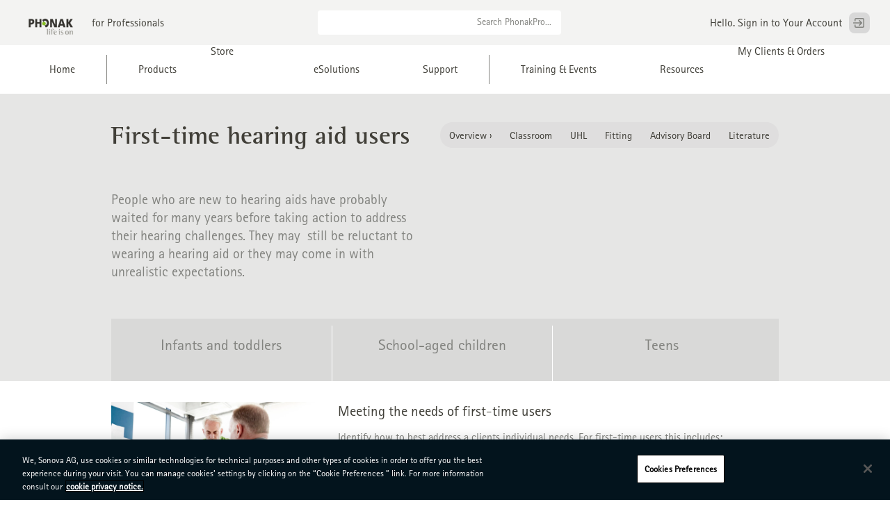

--- FILE ---
content_type: text/html
request_url: https://www.phonakpro.com/il/en/products/client-profiles/first-time-users.html
body_size: 15092
content:



























<!DOCTYPE HTML>
<html lang="en" >
<!--[if lt IE 7]> <html class="no-js lt-ie10 lt-ie9 lt-ie8 lt-ie7" lang="en"> <![endif]-->
<!--[if IE 7]> <html class="no-js lt-ie10 lt-ie9 lt-ie8" lang="en"> <![endif]-->
<!--[if IE 8]> <html class="no-js lt-ie10 lt-ie9" lang="en"> <![endif]-->
<!--[if IE 9]> <html class="no-js lt-ie10" lang="en"> <![endif]-->
<!--[if gt IE 9]><!-->
<html class="no-js" lang="en">
<!--<![endif]-->
<head>
    
        











	
		
			
			<!-- OneTrust Cookies Consent Notice start for phonakpro.com -->
<script type="text/javascript" src="https://cdn.cookielaw.org/consent/40550bf8-3033-4f85-98d0-a5c393e74df0/OtAutoBlock.js"></script>
<script src="https://cdn.cookielaw.org/scripttemplates/otSDKStub.js" data-document-language="true" type="text/javascript" charset="UTF-8" data-domain-script="40550bf8-3033-4f85-98d0-a5c393e74df0"></script>
<script type="text/javascript">
function OptanonWrapper() {
  window.dataLayer = window.dataLayer || [];
  window.dataLayer.push({ event: 'OneTrustGroupsUpdated' });
}
</script>
<!-- OneTrust Cookies Consent Notice end for phonakpro.com -->
		
	

	 

    
	
		
	
	

	
		<!-- Google Tag Manager -->
		<script>(function(w,d,s,l,i){w[l]=w[l]||[];w[l].push({'gtm.start': new Date().getTime(),event:'gtm.js'});var f=d.getElementsByTagName(s)[0], j=d.createElement(s),dl=l!='dataLayer'?'&l='+l:'';j.async=true;j.src='https://www.googletagmanager.com/gtm.js?id='+i+dl;f.parentNode.insertBefore(j,f);
		})(window,document,'script','dataLayer','GTM-N43CWH9');
		</script>
		<!-- End Google Tag Manager -->
	
		<!-- Google Tag Manager -->
		<script>(function(w,d,s,l,i){w[l]=w[l]||[];w[l].push({'gtm.start': new Date().getTime(),event:'gtm.js'});var f=d.getElementsByTagName(s)[0], j=d.createElement(s),dl=l!='dataLayer'?'&l='+l:'';j.async=true;j.src='https://www.googletagmanager.com/gtm.js?id='+i+dl;f.parentNode.insertBefore(j,f);
		})(window,document,'script','dataLayer','GTM-PT2TZ9R');
		</script>
		<!-- End Google Tag Manager -->
	
    	
    <meta charset="utf-8"/>
    <meta name="viewport" content="width=device-width, initial-scale=1"/>
    <meta name="description" content="People who are new to hearing aids have probably waited for many years before taking action to address their hearing challenges."/>
    <meta name="robots" content="INDEX, FOLLOW"/>
    <title>First-time hearing aid users | PhonakPro</title>
    
        
        
            <link rel="canonical" href="https://www.phonakpro.com/il/en/products/client-profiles/first-time-users.html"/>
        
    
    
        <link rel="alternate" href="https://www.phonakpro.com/ru/ru/%D0%BF%D1%80%D0%BE%D0%B4%D1%83%D0%BA%D1%86%D0%B8%D1%8F/client-profiles/first-time-users.html" hreflang="ru-ru"/>
    
   
    <script src="/etc.clientlibs/clientlibs/granite/jquery.min.f65891607efbe75b84a8031849cec6c7.js"></script>
<script src="/etc.clientlibs/clientlibs/granite/utils.min.85b6c42b2836ec5292063c654b3f5020.js"></script>
<script src="/etc.clientlibs/clientlibs/granite/jquery/granite.min.543d214c88dfa6f4a3233b630c82d875.js"></script>
<script src="/etc.clientlibs/foundation/clientlibs/jquery.min.dd9b395c741ce2784096e26619e14910.js"></script>


    
    
    
        <link rel="shortcut icon" href="/content/dam/phonakpro/system_images/ico/favicon.ico" type="image/x-icon">
    
    
        <link rel="apple-touch-icon" href="/content/dam/phonakpro/system_images/ico/phonak-apple-icon.png">
    

    <link type="text/css" rel="stylesheet" href="//fast.fonts.net/cssapi/b60fd7bb-3e8e-48da-ac32-0c195fe12b94.css"/>

    <script src="/etc/designs/phonakpro/utm.min.18bebaa0918c8ac951d57ad8fb54e19d.js"></script>

        
    <script src="/etc/designs/phonakpro/phonakpro_open.min.443ffe18532487ae708fdafa5ba03629.js"></script>

    
        
        
            <link rel="stylesheet" href="/etc/designs/phonakpro/phonakpro_open/open_ltr_W02.min.b140d997d8c463ceeecb6de9b5c05c81.css" type="text/css">

        
    
    

	
		
		
			<meta property="og:url" content="https://www.phonakpro.com/il/en/products/client-profiles/first-time-users.html"/>
		
	

	
		<meta property="og:site_name" content="PhonakPro"/>
	
	
	<meta property="og:type" content="website"/>
	<meta name="twitter:card" content="summary"/>

	
	
	

    

    <script type="text/javascript" src="/il/en.vars.js"></script>
        
</head>




<body class="phonakpro-body " data-product-category="">


	






	<!-- Google Tag Manager (noscript) -->
	<noscript><iframe src="https://www.googletagmanager.com/ns.html?id=GTM-N43CWH9" height="0" width="0" style="display:none;visibility:hidden"></iframe></noscript>
	<!-- End Google Tag Manager (noscript) -->

	<!-- Google Tag Manager (noscript) -->
	<noscript><iframe src="https://www.googletagmanager.com/ns.html?id=GTM-PT2TZ9R" height="0" width="0" style="display:none;visibility:hidden"></iframe></noscript>
	<!-- End Google Tag Manager (noscript) -->




























    <!-- SDI include (path: /il/en/system/shared-header/_jcr_content.nocache.html, resourceType: phonakpro/components/page/shared-header) -->















<header class="shared">

    <div class="logo-nav">
        <div class="container">
            <div class="flex-container flex-container--logo">
                <div class="header-logo">
                    <a class="mobile-menu-icon" href="#">
                        <img src="/etc/designs/phonakpro/phonakpro_open/images/icons/icon-nav-hamburger.svg">
                        <img class="state-hover" src="/etc/designs/phonakpro/phonakpro_open/images/icons/icon-nav-hamburger-hover.svg">
                        <img class="state-active" src="/etc/designs/phonakpro/phonakpro_open/images/icons/icon-nav-hamburger-active.svg">
                    </a>
                    <div class="title-container">
                        <div class="logo">
                            <div class="image">
                                


















<div id="cq-image-jsp-/content/phonakpro/il/en/system/shared-header/jcr:content/common-footer-logo" class=" image left  ">

	<a href="/il/en.html">

<img data-zoom-width="0" data-zoom-height="0" sizes="(max-width: 1280px)1280w, (max-width: 48px)48w, (max-width: 140px)140w, (max-width: 319px)319w, 1281w" src="/content/phonakpro/il/en/system/shared-header/_jcr_content/common-footer-logo.image.0.0.png/1637076690209.png" data-zoom-title="" alt="Logo Phonak life is on" title="Logo Phonak life is on" data-zoom-srcset="/content/phonakpro/il/en/system/shared-header/jcr:content/common-footer-logo/zoom.image.0.0.png/1637076690229.png 1x" srcset="/content/dam/phonakpro/gc_hq/en/overall/images/logos/logo_phonak_life_is_on_pos_960x511.png/jcr:content/renditions/cq5dam.web.1280.1280.png 1280w, /content/dam/phonakpro/gc_hq/en/overall/images/logos/logo_phonak_life_is_on_pos_960x511.png/jcr:content/renditions/cq5dam.thumbnail.48.48.png 48w, /content/dam/phonakpro/gc_hq/en/overall/images/logos/logo_phonak_life_is_on_pos_960x511.png/jcr:content/renditions/cq5dam.thumbnail.140.100.png 140w, /content/dam/phonakpro/gc_hq/en/overall/images/logos/logo_phonak_life_is_on_pos_960x511.png/jcr:content/renditions/cq5dam.thumbnail.319.319.png 319w, /content/phonakpro/il/en/system/shared-header/jcr:content/common-footer-logo.image.0.0.png/1637076690209.png 1281w" class="cq-dd-image left">


	</a>

</div>
                            </div>
                        </div>
                        <div class="pagetitle">
                            <a href="/il/en.html">for Professionals</a>
                        </div>
                    </div>
                </div>
            </div>
            <div class="flex-container flex-container--search">
                <form action="/il/en/system/shared-header/search.html" class="header-search">
                    <input name="q" type="search">
                    <button type="submit">Search PhonakPro...</button>
                </form>
            </div>

            
            














<div class="flex-container flex-container--user">
	<div class="header-user" 
			data-logged-out
			data-professional-role="" 
			data-account-segment=""
			data-account-number=""
			data-user-first-name=""
			data-user-last-name=""
			data-user-role=""
			data-user-email="">
	<!-- BEGIN_USER_AREA -->
		
			
			
				<a href="/bin/phonakpro/login">
					<span>Hello. Sign in to Your Account</span>
					<img src="/etc/designs/phonakpro/phonakpro_open/images/icons/icon-nav-login.svg">
					<img class="state-hover" src="/etc/designs/phonakpro/phonakpro_open/images/icons/icon-nav-login-hover.svg">
					<img class="state-active" src="/etc/designs/phonakpro/phonakpro_open/images/icons/icon-nav-login-active.svg">
				</a>
			
				    
	</div>
</div>		    
<!-- END_USER_AREA -->


        </div>
    </div>

    

        

        

            <div class="container nav-container">
                <div class="desktop-only">
                    <nav class="header-navigation">
                        <ul>
                            <li class="home ">
                                
                                    <a href="/il/en/home.html">Home</a>
                                
                            </li>
                            
                                
                                
                                
                                    
                                        
                                    
                                    
                                


                                
                                
                                
                                
                                
                                    
                                        <li class="navtab-header product  navtab-bg-default"
                                            style="">
                                            <a href="#">Products</a>
                                            <div class="submenu submenu--columns-3">
                                                <div class="cta-block ">
                                                    <div class="content">
                                                        <div class="content-block navtab-parsys">
                                                            











<div class="headline  ">

	
	<h3 id="7d6881d7-a824-43fd-8aaf-88b71b7b750f" class="headline-default ">

	
	
	Life-changing solutions 
	

	 
	

	
	</h3>



</div>













	<div id="a9357d85-ce9b-4760-ae92-337a12750b07" class="text    ">
		<p>For every type of client and every hearing situation.</p>

	</div>

















<p class="button Left  ">
    <a href="/il/en/products/client-profiles/overview.html" class="button Normal ">
	    Learn More
		
	</a>
</p>





                                                        </div>
                                                    </div>
                                                </div>

                                                <ul>
                                                    
                                                        
                                                            <li>
                                                                <h4>Hearing aids</h4>
                                                                <ul>
                                                                    
                                                                        <li
                                                                                >
                                                                            <a href="/il/en/products/hearing-aids/overview.html">Overview</a>
                                                                        </li>
                                                                    
                                                                        <li
                                                                                >
                                                                            <a href="/il/en/products/hearing-aids/audeo-paradise.html">Audéo Paradise</a>
                                                                        </li>
                                                                    
                                                                        <li
                                                                                >
                                                                            
                                                                        </li>
                                                                    
                                                                        <li
                                                                                >
                                                                            <a href="/il/en/products/hearing-aids/audeo-marvel.html">Audéo Marvel</a>
                                                                        </li>
                                                                    
                                                                        <li
                                                                                >
                                                                            <a href="/il/en/products/hearing-aids/bolero-marvel.html">Bolero Marvel</a>
                                                                        </li>
                                                                    
                                                                        <li
                                                                                >
                                                                            <a href="/il/en/products/hearing-aids/sky-marvel.html">Sky Marvel</a>
                                                                        </li>
                                                                    
                                                                        <li
                                                                                >
                                                                            <a href="/il/en/products/hearing-aids/virto-paradise.html">Virto Paradise</a>
                                                                        </li>
                                                                    
                                                                        <li
                                                                                >
                                                                            <a href="/il/en/products/hearing-aids/naida-marvel.html">Naída Marvel</a>
                                                                        </li>
                                                                    
                                                                        <li
                                                                                >
                                                                            <a href="/il/en/products/hearing-aids/virto-marvel.html">Virto Marvel</a>
                                                                        </li>
                                                                    
                                                                        <li
                                                                                >
                                                                            <a href="/il/en/products/hearing-aids/virto-m-titanium.html">Virto M-Titanium</a>
                                                                        </li>
                                                                    
                                                                        <li
                                                                                >
                                                                            <a href="/il/en/products/hearing-aids/virto-b.html">Virto B</a>
                                                                        </li>
                                                                    
                                                                        <li
                                                                                >
                                                                            <a href="/il/en/products/hearing-aids/virto-b-titanium.html">Virto B-Titanium</a>
                                                                        </li>
                                                                    
                                                                        <li
                                                                                >
                                                                            <a href="/il/en/products/hearing-aids/naida-b.html">Naída B</a>
                                                                        </li>
                                                                    
                                                                        <li
                                                                                >
                                                                            <a href="/il/en/products/hearing-aids/vitus.html">Vitus</a>
                                                                        </li>
                                                                    
                                                                        <li
                                                                                >
                                                                            <a href="/il/en/products/hearing-aids/vitusplus.html">Vitus+</a>
                                                                        </li>
                                                                    
                                                                        <li
                                                                                >
                                                                            <a href="/il/en/products/hearing-aids/cros-b.html">CROS B</a>
                                                                        </li>
                                                                    
                                                                        <li
                                                                                >
                                                                            <a href="/il/en/products/hearing-aids/audeo-life.html">Audéo Life</a>
                                                                        </li>
                                                                    
                                                                        <li
                                                                                >
                                                                            <a href="/il/en/products/hearing-aids/audeo-lumity.html">Audéo Lumity</a>
                                                                        </li>
                                                                    
                                                                        <li
                                                                                >
                                                                            <a href="/il/en/products/hearing-aids/sky-lumity.html">Sky Lumity | Phonak</a>
                                                                        </li>
                                                                    
                                                                        <li
                                                                                >
                                                                            <a href="/il/en/products/hearing-aids/naida-lumity.html">Phonak Naída hearing aids | Phonak</a>
                                                                        </li>
                                                                    
                                                                        <li
                                                                                >
                                                                            <a href="/il/en/products/hearing-aids/Phonak%20CROS.html">Phonak CROS Lumity</a>
                                                                        </li>
                                                                    
                                                                </ul>
                                                            </li>
                                                        
                                                    
                                                        
                                                            <li>
                                                                <h4>Wireless accessories</h4>
                                                                <ul>
                                                                    
                                                                        <li
                                                                                >
                                                                            <a href="/il/en/products/wireless-accessories/overview.html">Overview</a>
                                                                        </li>
                                                                    
                                                                        <li
                                                                                >
                                                                            <a href="/il/en/products/wireless-accessories/roger-in-microphones.html">Roger iN microphones</a>
                                                                        </li>
                                                                    
                                                                        <li
                                                                                >
                                                                            <a href="/il/en/products/wireless-accessories/partnermic.html">Phonak PartnerMic</a>
                                                                        </li>
                                                                    
                                                                        <li
                                                                                >
                                                                            <a href="/il/en/products/wireless-accessories/remotecontrol.html">Phonak RemoteControl</a>
                                                                        </li>
                                                                    
                                                                        <li
                                                                                >
                                                                            <a href="/il/en/products/wireless-accessories/tv-connector.html">TV Connector</a>
                                                                        </li>
                                                                    
                                                                        <li
                                                                                >
                                                                            <a href="/il/en/products/wireless-accessories/remote-app.html">Remote app</a>
                                                                        </li>
                                                                    
                                                                        <li
                                                                                >
                                                                            <a href="/il/en/products/wireless-accessories/roger-select.html">Roger Select</a>
                                                                        </li>
                                                                    
                                                                        <li
                                                                                >
                                                                            <a href="/il/en/products/wireless-accessories/roger-touchscreen-mic.html">Roger Touchscreen Mic</a>
                                                                        </li>
                                                                    
                                                                        <li
                                                                                >
                                                                            <a href="/il/en/products/wireless-accessories/roger-table-mic.html">Roger Table Mic II</a>
                                                                        </li>
                                                                    
                                                                        <li
                                                                                >
                                                                            <a href="/il/en/products/wireless-accessories/roger-clip-on-mic.html">Roger Clip-On Mic</a>
                                                                        </li>
                                                                    
                                                                        <li
                                                                                >
                                                                            <a href="/il/en/products/wireless-accessories/roger-receivers.html">Roger Receivers</a>
                                                                        </li>
                                                                    
                                                                        <li
                                                                                >
                                                                            <a href="/il/en/products/wireless-accessories/easycall.html">EasyCall</a>
                                                                        </li>
                                                                    
                                                                        <li
                                                                                >
                                                                            <a href="/il/en/products/wireless-accessories/compilot.html">ComPilot II</a>
                                                                        </li>
                                                                    
                                                                        <li
                                                                                >
                                                                            <a href="/il/en/products/wireless-accessories/compilot-air-ii.html">ComPilot Air II</a>
                                                                        </li>
                                                                    
                                                                        <li
                                                                                >
                                                                            <a href="/il/en/products/wireless-accessories/pilotone.html">PilotOne II</a>
                                                                        </li>
                                                                    
                                                                        <li
                                                                                >
                                                                            <a href="/il/en/products/wireless-accessories/remotecontrol-app.html">RemoteControl App</a>
                                                                        </li>
                                                                    
                                                                        <li
                                                                                >
                                                                            <a href="/il/en/products/wireless-accessories/tvlink-ii.html">TVLink II</a>
                                                                        </li>
                                                                    
                                                                        <li
                                                                                >
                                                                            <a href="/il/en/products/wireless-accessories/roger-dynamic-soundfield.html">Roger SoundField</a>
                                                                        </li>
                                                                    
                                                                        <li
                                                                                >
                                                                            <a href="/il/en/products/wireless-accessories/roger-focus.html">Roger Focus</a>
                                                                        </li>
                                                                    
                                                                        <li
                                                                                >
                                                                            
                                                                        </li>
                                                                    
                                                                </ul>
                                                            </li>
                                                        
                                                    
                                                        
                                                            <li>
                                                                <h4>Other products</h4>
                                                                <ul>
                                                                    
                                                                        <li
                                                                                >
                                                                            <a href="/il/en/products/other-products/overview.html">Overview</a>
                                                                        </li>
                                                                    
                                                                        <li
                                                                                >
                                                                            <a href="/il/en/products/other-products/batteries.html">Batteries</a>
                                                                        </li>
                                                                    
                                                                        <li
                                                                                >
                                                                            <a href="/il/en/products/other-products/cleaning-care.html">Cleaning and  Care Line</a>
                                                                        </li>
                                                                    
                                                                        <li
                                                                                >
                                                                            <a href="/il/en/products/other-products/pediatric-care-kits.html">Pediatric Care Kit</a>
                                                                        </li>
                                                                    
                                                                        <li
                                                                                >
                                                                            <a href="/il/en/products/other-products/otoblock.html">EasyView Otoblock</a>
                                                                        </li>
                                                                    
                                                                        <li
                                                                                >
                                                                            <a href="/il/en/products/other-products/noahlink-wireless.html">Noahlink Wireless</a>
                                                                        </li>
                                                                    
                                                                        <li
                                                                                >
                                                                            <a href="/il/en/products/other-products/icube-ii.html">iCube II</a>
                                                                        </li>
                                                                    
                                                                        <li
                                                                                >
                                                                            <a href="/il/en/products/other-products/sds.html">Sound Delivery System 4.0</a>
                                                                        </li>
                                                                    
                                                                        <li
                                                                                >
                                                                            
                                                                        </li>
                                                                    
                                                                </ul>
                                                            </li>
                                                        
                                                    
                                                        
                                                    
                                                </ul>
                                            </div>
                                        </li>
                                    
                                
                                
                            
                                
                                
                                
                                    
                                        
                                    
                                    
                                


                                
                                
                                    <li class="hybris navtab-header product">
                                        












    
    
        
            
                
                    Store
                
                
            
        
    


                                    </li>
                                
                                
                                
                                
                                
                            
                                
                                
                                
                                    
                                        
                                    
                                    
                                


                                
                                
                                
                                
                                    
                                        <li class="navtab-header product  navtab-bg-default"
                                            style="">
                                            <a href="#">eSolutions</a>
                                            <div class="submenu submenu--columns-2">
                                                <div class="cta-block ">
                                                    <div class="content">
                                                        <div class="content-block navtab-parsys">
                                                            











<div class="headline  ">

	
	<h3 id="a5da6cdb-bf06-48c3-90d8-f59d9e1d2262" class="headline-default ">

	
	
	Start your digital journey
	

	 
	

	
	</h3>



</div>













	<div id="26f94587-8b60-43ed-9980-840bc4fb15fb" class="text    ">
		<p>Phonak eSolutions enable hearing care professionals to provide quality hearing care remotely<br />
</p>

	</div>

















<p class="button Left  ">
    <a href="/il/en/esolutions/digital-journey/overview.html" class="button Normal ">
	    Learn More
		
	</a>
</p>





                                                        </div>
                                                    </div>
                                                </div>

                                                <ul>
                                                    
                                                        
                                                            <li>
                                                                <h4 class="not-mobile-header">Apps for your clients</h4>
                                                                <ul>
                                                                    
                                                                        <li
                                                                                >
                                                                            <a href="/il/en/esolutions/apps/myphonak-junior.html">myPhonak Junior app</a>
                                                                        </li>
                                                                    
                                                                        <li
                                                                                >
                                                                            <a href="/il/en/esolutions/apps/myrogermic-app.html">myRogerMic app</a>
                                                                        </li>
                                                                    
                                                                        <li
                                                                                >
                                                                            <a href="/il/en/esolutions/apps/leo-app.html">Leo Interactive Stories</a>
                                                                        </li>
                                                                    
                                                                        <li
                                                                                >
                                                                            
                                                                        </li>
                                                                    
                                                                </ul>
                                                            </li>
                                                        
                                                    
                                                        
                                                            <li>
                                                                <h4 class="not-mobile-header">Digital Journey</h4>
                                                                <ul>
                                                                    
                                                                        <li
                                                                                >
                                                                            <a href="/il/en/esolutions/digital-journey/overview.html">Overview</a>
                                                                        </li>
                                                                    
                                                                        <li
                                                                                >
                                                                            <a href="/il/en/esolutions/digital-journey/resources.html">Resources</a>
                                                                        </li>
                                                                    
                                                                </ul>
                                                            </li>
                                                        
                                                    
                                                        
                                                    
                                                </ul>
                                            </div>
                                        </li>
                                    
                                
                                
                                
                            
                                
                                
                                
                                    
                                        
                                    
                                    
                                


                                
                                
                                
                                
                                    
                                        <li class="navtab-header product  navtab-bg-default"
                                            style="">
                                            <a href="#">Support</a>
                                            <div class="submenu submenu--columns-2">
                                                <div class="cta-block ">
                                                    <div class="content">
                                                        <div class="content-block navtab-parsys">
                                                            











<div class="headline  ">

	
	<h3 id="dd023ab9-c5f5-4e78-a074-c1efd03d3eee" class="headline-default ">

	
	
	Phonak Support Center
	

	 
	

	
	</h3>



</div>













	<div id="25118661-b489-4c30-ae5c-76b430f6d3f6" class="text    ">
		<p>Have a product question? We’re here to help.</p>

	</div>

















<p class="button Left  ">
    <a href="/il/en/support.html" class="button Normal ">
	    Get Support
		
	</a>
</p>





                                                        </div>
                                                    </div>
                                                </div>

                                                <ul>
                                                    
                                                        
                                                            <li>
                                                                <h4 class="not-mobile-header">Product Support</h4>
                                                                <ul>
                                                                    
                                                                        <li
                                                                                >
                                                                            <a href="/il/en/support/product-support/hearing-aids.html">Hearing aids</a>
                                                                        </li>
                                                                    
                                                                        <li
                                                                                >
                                                                            <a href="/il/en/support/product-support/wireless-accessories.html">Wireless accessories</a>
                                                                        </li>
                                                                    
                                                                        <li
                                                                                >
                                                                            <a href="/il/en/support/product-support/bluetooth.html">Bluetooth®</a>
                                                                        </li>
                                                                    
                                                                        <li
                                                                                >
                                                                            <a href="/il/en/support/product-support/compatibility.html">Wireless accessories</a>
                                                                        </li>
                                                                    
                                                                </ul>
                                                            </li>
                                                        
                                                    
                                                        
                                                            <li>
                                                                <h4 class="not-mobile-header">Other Support</h4>
                                                                <ul>
                                                                    
                                                                        <li
                                                                                >
                                                                            <a href="/il/en/support/other-support/target-fitting-software.html">Target Fitting Software</a>
                                                                        </li>
                                                                    
                                                                        <li
                                                                                >
                                                                            <a href="/il/en/support/other-support/esolutions-support.html">eSolutions Support</a>
                                                                        </li>
                                                                    
                                                                        <li
                                                                                >
                                                                            <a href="/il/en/support/other-support/contact-support.html">Contact Support</a>
                                                                        </li>
                                                                    
                                                                </ul>
                                                            </li>
                                                        
                                                    
                                                </ul>
                                            </div>
                                        </li>
                                    
                                
                                
                                
                            
                            
                                
                                
                                
                                    
                                        
                                    
                                    
                                
                                
                                
                                
                                
                                    
                                        <li class="navtab-header business  navtab-bg-default"
                                            style="">
                                            <a href="#">Training & Events</a>
                                            <div class="submenu submenu--columns-2">
                                                <div class="cta-block ">
                                                    <div class="content">
                                                        <div class="content-block navtab-parsys">
                                                            











<div class="headline  ">

	
	<h3 id="344ab897-c9ad-4069-8bb5-efba35eadf42" class="headline-default ">

	
	
	Phonak Learning
	

	 
	

	
	</h3>



</div>













	<div id="f436c5c2-1ca9-4cbb-ab33-e685a8bd3f9a" class="text    ">
		<p>Phonak Learning offers you a premium learning experience.</p>

	</div>

















<p class="button Left  ">
    <a href="/il/en/training-events/phonak-learning/overview-phonak-learning.html" class="button Normal ">
	    Learn More
		
	</a>
</p>















<div class="headline  ">

	
	<h3 id="8cc76f29-d51c-476e-8cf5-38ece5071a2a" class="headline-default ">

	
	
	Training Sessions
	

	 
	

	
	</h3>



</div>













	<div id="071a2fdc-c57b-4d77-b694-7cd3c46d3214" class="text    ">
		<p>Find out about upcoming training or watch recordings of previous sessions.</p>

	</div>

















<p class="button Left  ">
    <a href="/il/en/training-events/training-sessions/upcoming-sessions.html" class="button Normal ">
	    See Training
		
	</a>
</p>















<div class="headline  ">

	
	<h3 id="75659ecf-f45c-4766-b4b6-a2befb4acb1d" class="headline-default ">

	
	
	Phonak Events
	

	 
	

	
	</h3>



</div>













	<div id="6ac3db76-0ec9-4794-b610-83078a4da5a6" class="text    ">
		<p>Learn about future events and access presentation archives from past events.</p>

	</div>

















<p class="button Left  ">
    <a href="/il/en/training-events/events/upcoming-events.html" class="button Normal ">
	    See Events
		
	</a>
</p>















<div class="headline  ">



	









</div>



                                                        </div>
                                                    </div>
                                                </div>

                                                <ul>
                                                    
                                                        
                                                            <li>
                                                                <h4 class="not-mobile-header">Product Training</h4>
                                                                <ul>
                                                                    
                                                                        <li
                                                                                >
                                                                            <a href="/il/en/training-events/product-training/hearing-aids.html">Hearing Aids Training</a>
                                                                        </li>
                                                                    
                                                                        <li
                                                                                >
                                                                            <a href="/il/en/training-events/product-training/wireless-accessories.html">Wireless accessories</a>
                                                                        </li>
                                                                    
                                                                </ul>
                                                            </li>
                                                        
                                                    
                                                        
                                                            <li>
                                                                <h4 class="not-mobile-header">Other Training</h4>
                                                                <ul>
                                                                    
                                                                        <li
                                                                                >
                                                                            <a href="/il/en/training-events/other-training/pediatrics.html">Pediatrics</a>
                                                                        </li>
                                                                    
                                                                </ul>
                                                            </li>
                                                        
                                                    
                                                        
                                                    
                                                </ul>
                                            </div>
                                        </li>
                                    
                                
                                
                                
                            
                                
                                
                                
                                    
                                        
                                    
                                    
                                
                                
                                
                                
                                
                                    
                                
                                
                                
                            
                                
                                
                                
                                    
                                        
                                    
                                    
                                
                                
                                
                                
                                
                                
                                
                                    
                                        <li class="navtab-header business  navtab-bg-default"
                                            style="">
                                            <a href="#">Resources</a>
                                            <div class="submenu submenu--columns-4">
                                                <ul>
                                                    
                                                        
                                                            <li>
                                                                <h4 class="not-mobile-header">Information & Forms</h4>
                                                                <ul>
                                                                    
                                                                        <li
                                                                                >
                                                                            <a href="/il/en/resources/information-forms/phonak-literature.html">Literature</a>
                                                                        </li>
                                                                    
                                                                        <li
                                                                                >
                                                                            <a href="/il/en/resources/information-forms/evidence.html">Evidence</a>
                                                                        </li>
                                                                    
                                                                        <li
                                                                                >
                                                                            <a href="/il/en/resources/information-forms/audiology-blog.html" target="_blank">Audiology Blog</a>
                                                                        </li>
                                                                    
                                                                        <li
                                                                                >
                                                                            <a href="/il/en/resources/information-forms/testimonials.html">Testimonials</a>
                                                                        </li>
                                                                    
                                                                        <li
                                                                                >
                                                                            <a href="/il/en/resources/information-forms/downloadable-forms.html">Downloadable Forms</a>
                                                                        </li>
                                                                    
                                                                </ul>
                                                            </li>
                                                        
                                                    
                                                        
                                                            <li>
                                                                <h4 class="not-mobile-header">Fitting & Tests</h4>
                                                                <ul>
                                                                    
                                                                        <li
                                                                                >
                                                                            <a href="/il/en/resources/fitting-and-tests/target-fitting-software.html">Phonak Target Fitting Software</a>
                                                                        </li>
                                                                    
                                                                        <li
                                                                                >
                                                                            <a href="/il/en/resources/fitting-and-tests/phoneme-perception-test.html">Phoneme Perception Test</a>
                                                                        </li>
                                                                    
                                                                        <li
                                                                                >
                                                                            <a href="/il/en/resources/fitting-and-tests/lisn-s-test.html">LiSN-S</a>
                                                                        </li>
                                                                    
                                                                </ul>
                                                            </li>
                                                        
                                                    
                                                        
                                                            <li>
                                                                <h4 class="not-mobile-header">Professional Tools</h4>
                                                                <ul>
                                                                    
                                                                        <li
                                                                                >
                                                                            
                                                                        </li>
                                                                    
                                                                        <li
                                                                                >
                                                                            <a href="/il/en/resources/counseling-tools/eAudiology.html">eAudiology</a>
                                                                        </li>
                                                                    
                                                                        <li
                                                                                >
                                                                            <a href="/il/en/resources/counseling-tools/adult.html">Adult</a>
                                                                        </li>
                                                                    
                                                                        <li
                                                                                >
                                                                            <a href="/il/en/resources/counseling-tools/pediatric.html">Pediatric</a>
                                                                        </li>
                                                                    
                                                                        <li
                                                                                >
                                                                            <a href="/il/en/resources/counseling-tools/family-centered-care.html">Family-Centered Care</a>
                                                                        </li>
                                                                    
                                                                        <li
                                                                                >
                                                                            <a href="/il/en/resources/counseling-tools/well-hearing-is-well-being.html">Well-Hearing is Well-Being</a>
                                                                        </li>
                                                                    
                                                                </ul>
                                                            </li>
                                                        
                                                    
                                                        
                                                            <li>
                                                                <h4 class="not-mobile-header">Pediatric Solutions</h4>
                                                                <ul>
                                                                    
                                                                        <li
                                                                                >
                                                                            <a href="/il/en/resources/pediatric/overview-pediatric.html">Pediatric Solutions (0-18)</a>
                                                                        </li>
                                                                    
                                                                        <li
                                                                                >
                                                                            <a href="/il/en/resources/pediatric/pediatric_uhl.html">Solutions for UHL</a>
                                                                        </li>
                                                                    
                                                                        <li
                                                                                >
                                                                            <a href="/il/en/resources/pediatric/roger-for-young-children.html">Roger for Young Children</a>
                                                                        </li>
                                                                    
                                                                        <li
                                                                                >
                                                                            <a href="/il/en/resources/pediatric/classroom-hearing.html">Classroom Solutions</a>
                                                                        </li>
                                                                    
                                                                        <li
                                                                                >
                                                                            <a href="/il/en/resources/pediatric/pediatric-fitting.html">Pediatric Fitting</a>
                                                                        </li>
                                                                    
                                                                </ul>
                                                            </li>
                                                        
                                                    
                                                        
                                                    
                                                </ul>
                                            </div>
                                        </li>
                                    
                                
                            
                            
                                
                                
                                
                                    
                                        
                                    
                                    
                                

                                
                                
                                    <li class="hybris navtab-header support">
                                        












    
    
        
            
                
                    My Clients & Orders
                
                
            
        
    


                                    </li>
                                
                                
                                
                                
                                
                                
                                    

















                                
                            
                        </ul>
                    </nav>
                </div>
                <div class="not-desktop">
                    <nav class="header-navigation">
                        <ul>
                            <li class="home ">
                                
                                    <a href="/il/en/home.html">Home</a>
                                
                            </li>
                            
                                
                                
                                
                                    
                                        
                                    
                                    
                                

                                
                                
                                
                                
                                
                                    
                                        <li class="navtab-header product  navtab-bg-default"
                                            style="">
                                            <a href="#">Products</a>
                                            <div class="submenu">
                                                <div class="cta-block ">
                                                    <div class="content">
                                                        <div class="content-block navtab-parsys">
                                                            











<div class="headline  ">

	
	<h3 id="f3b2d15e-0726-4d8f-9870-e424a6ba4b7f" class="headline-default ">

	
	
	Life-changing solutions 
	

	 
	

	
	</h3>



</div>













	<div id="9407e0fd-caa8-4a9b-9a07-ec11c629c046" class="text    ">
		<p>For every type of client and every hearing situation.</p>

	</div>

















<p class="button Left  ">
    <a href="/il/en/products/client-profiles/overview.html" class="button Normal ">
	    Learn More
		
	</a>
</p>





                                                        </div>
                                                    </div>
                                                </div>

                                                <ul>
                                                    
                                                        
                                                            <li>
                                                                <h4>Hearing aids</h4>
                                                                <ul>
                                                                    
                                                                        <li
                                                                                >
                                                                            <a href="/il/en/products/hearing-aids/overview.html">Overview</a>
                                                                        </li>
                                                                    
                                                                        <li
                                                                                >
                                                                            <a href="/il/en/products/hearing-aids/audeo-paradise.html">Audéo Paradise</a>
                                                                        </li>
                                                                    
                                                                        <li
                                                                                >
                                                                            
                                                                        </li>
                                                                    
                                                                        <li
                                                                                >
                                                                            <a href="/il/en/products/hearing-aids/audeo-marvel.html">Audéo Marvel</a>
                                                                        </li>
                                                                    
                                                                        <li
                                                                                >
                                                                            <a href="/il/en/products/hearing-aids/bolero-marvel.html">Bolero Marvel</a>
                                                                        </li>
                                                                    
                                                                        <li
                                                                                >
                                                                            <a href="/il/en/products/hearing-aids/sky-marvel.html">Sky Marvel</a>
                                                                        </li>
                                                                    
                                                                        <li
                                                                                >
                                                                            <a href="/il/en/products/hearing-aids/virto-paradise.html">Virto Paradise</a>
                                                                        </li>
                                                                    
                                                                        <li
                                                                                >
                                                                            <a href="/il/en/products/hearing-aids/naida-marvel.html">Naída Marvel</a>
                                                                        </li>
                                                                    
                                                                        <li
                                                                                >
                                                                            <a href="/il/en/products/hearing-aids/virto-marvel.html">Virto Marvel</a>
                                                                        </li>
                                                                    
                                                                        <li
                                                                                >
                                                                            <a href="/il/en/products/hearing-aids/virto-m-titanium.html">Virto M-Titanium</a>
                                                                        </li>
                                                                    
                                                                        <li
                                                                                >
                                                                            <a href="/il/en/products/hearing-aids/virto-b.html">Virto B</a>
                                                                        </li>
                                                                    
                                                                        <li
                                                                                >
                                                                            <a href="/il/en/products/hearing-aids/virto-b-titanium.html">Virto B-Titanium</a>
                                                                        </li>
                                                                    
                                                                        <li
                                                                                >
                                                                            <a href="/il/en/products/hearing-aids/naida-b.html">Naída B</a>
                                                                        </li>
                                                                    
                                                                        <li
                                                                                >
                                                                            <a href="/il/en/products/hearing-aids/vitus.html">Vitus</a>
                                                                        </li>
                                                                    
                                                                        <li
                                                                                >
                                                                            <a href="/il/en/products/hearing-aids/vitusplus.html">Vitus+</a>
                                                                        </li>
                                                                    
                                                                        <li
                                                                                >
                                                                            <a href="/il/en/products/hearing-aids/cros-b.html">CROS B</a>
                                                                        </li>
                                                                    
                                                                        <li
                                                                                >
                                                                            <a href="/il/en/products/hearing-aids/audeo-life.html">Audéo Life</a>
                                                                        </li>
                                                                    
                                                                        <li
                                                                                >
                                                                            <a href="/il/en/products/hearing-aids/audeo-lumity.html">Audéo Lumity</a>
                                                                        </li>
                                                                    
                                                                        <li
                                                                                >
                                                                            <a href="/il/en/products/hearing-aids/sky-lumity.html">Sky Lumity | Phonak</a>
                                                                        </li>
                                                                    
                                                                        <li
                                                                                >
                                                                            <a href="/il/en/products/hearing-aids/naida-lumity.html">Phonak Naída hearing aids | Phonak</a>
                                                                        </li>
                                                                    
                                                                        <li
                                                                                >
                                                                            <a href="/il/en/products/hearing-aids/Phonak%20CROS.html">Phonak CROS Lumity</a>
                                                                        </li>
                                                                    
                                                                </ul>
                                                            </li>
                                                        
                                                    
                                                        
                                                            <li>
                                                                <h4>Wireless accessories</h4>
                                                                <ul>
                                                                    
                                                                        <li
                                                                                >
                                                                            <a href="/il/en/products/wireless-accessories/overview.html">Overview</a>
                                                                        </li>
                                                                    
                                                                        <li
                                                                                >
                                                                            <a href="/il/en/products/wireless-accessories/roger-in-microphones.html">Roger iN microphones</a>
                                                                        </li>
                                                                    
                                                                        <li
                                                                                >
                                                                            <a href="/il/en/products/wireless-accessories/partnermic.html">Phonak PartnerMic</a>
                                                                        </li>
                                                                    
                                                                        <li
                                                                                >
                                                                            <a href="/il/en/products/wireless-accessories/remotecontrol.html">Phonak RemoteControl</a>
                                                                        </li>
                                                                    
                                                                        <li
                                                                                >
                                                                            <a href="/il/en/products/wireless-accessories/tv-connector.html">TV Connector</a>
                                                                        </li>
                                                                    
                                                                        <li
                                                                                >
                                                                            <a href="/il/en/products/wireless-accessories/remote-app.html">Remote app</a>
                                                                        </li>
                                                                    
                                                                        <li
                                                                                >
                                                                            <a href="/il/en/products/wireless-accessories/roger-select.html">Roger Select</a>
                                                                        </li>
                                                                    
                                                                        <li
                                                                                >
                                                                            <a href="/il/en/products/wireless-accessories/roger-touchscreen-mic.html">Roger Touchscreen Mic</a>
                                                                        </li>
                                                                    
                                                                        <li
                                                                                >
                                                                            <a href="/il/en/products/wireless-accessories/roger-table-mic.html">Roger Table Mic II</a>
                                                                        </li>
                                                                    
                                                                        <li
                                                                                >
                                                                            <a href="/il/en/products/wireless-accessories/roger-clip-on-mic.html">Roger Clip-On Mic</a>
                                                                        </li>
                                                                    
                                                                        <li
                                                                                >
                                                                            <a href="/il/en/products/wireless-accessories/roger-receivers.html">Roger Receivers</a>
                                                                        </li>
                                                                    
                                                                        <li
                                                                                >
                                                                            <a href="/il/en/products/wireless-accessories/easycall.html">EasyCall</a>
                                                                        </li>
                                                                    
                                                                        <li
                                                                                >
                                                                            <a href="/il/en/products/wireless-accessories/compilot.html">ComPilot II</a>
                                                                        </li>
                                                                    
                                                                        <li
                                                                                >
                                                                            <a href="/il/en/products/wireless-accessories/compilot-air-ii.html">ComPilot Air II</a>
                                                                        </li>
                                                                    
                                                                        <li
                                                                                >
                                                                            <a href="/il/en/products/wireless-accessories/pilotone.html">PilotOne II</a>
                                                                        </li>
                                                                    
                                                                        <li
                                                                                >
                                                                            <a href="/il/en/products/wireless-accessories/remotecontrol-app.html">RemoteControl App</a>
                                                                        </li>
                                                                    
                                                                        <li
                                                                                >
                                                                            <a href="/il/en/products/wireless-accessories/tvlink-ii.html">TVLink II</a>
                                                                        </li>
                                                                    
                                                                        <li
                                                                                >
                                                                            <a href="/il/en/products/wireless-accessories/roger-dynamic-soundfield.html">Roger SoundField</a>
                                                                        </li>
                                                                    
                                                                        <li
                                                                                >
                                                                            <a href="/il/en/products/wireless-accessories/roger-focus.html">Roger Focus</a>
                                                                        </li>
                                                                    
                                                                        <li
                                                                                >
                                                                            
                                                                        </li>
                                                                    
                                                                </ul>
                                                            </li>
                                                        
                                                    
                                                        
                                                            <li>
                                                                <h4>Other products</h4>
                                                                <ul>
                                                                    
                                                                        <li
                                                                                >
                                                                            <a href="/il/en/products/other-products/overview.html">Overview</a>
                                                                        </li>
                                                                    
                                                                        <li
                                                                                >
                                                                            <a href="/il/en/products/other-products/batteries.html">Batteries</a>
                                                                        </li>
                                                                    
                                                                        <li
                                                                                >
                                                                            <a href="/il/en/products/other-products/cleaning-care.html">Cleaning and  Care Line</a>
                                                                        </li>
                                                                    
                                                                        <li
                                                                                >
                                                                            <a href="/il/en/products/other-products/pediatric-care-kits.html">Pediatric Care Kit</a>
                                                                        </li>
                                                                    
                                                                        <li
                                                                                >
                                                                            <a href="/il/en/products/other-products/otoblock.html">EasyView Otoblock</a>
                                                                        </li>
                                                                    
                                                                        <li
                                                                                >
                                                                            <a href="/il/en/products/other-products/noahlink-wireless.html">Noahlink Wireless</a>
                                                                        </li>
                                                                    
                                                                        <li
                                                                                >
                                                                            <a href="/il/en/products/other-products/icube-ii.html">iCube II</a>
                                                                        </li>
                                                                    
                                                                        <li
                                                                                >
                                                                            <a href="/il/en/products/other-products/sds.html">Sound Delivery System 4.0</a>
                                                                        </li>
                                                                    
                                                                        <li
                                                                                >
                                                                            
                                                                        </li>
                                                                    
                                                                </ul>
                                                            </li>
                                                        
                                                    
                                                        
                                                    
                                                </ul>
                                            </div>
                                        </li>
                                    
                                
                                
                            
                                
                                
                                
                                    
                                        
                                    
                                    
                                

                                
                                
                                    <li class="hybris navtab-header product">
                                        












    
    
        
            
                
                    Store
                
                
            
        
    


                                    </li>
                                
                                
                                
                                
                                
                            
                                
                                
                                
                                    
                                        
                                    
                                    
                                

                                
                                
                                
                                
                                    
                                        <li class="navtab-header product  navtab-bg-default"
                                            style="">
                                            <a href="#">eSolutions</a>
                                            <div class="submenu">
                                                <div class="cta-block ">
                                                    <div class="content">
                                                        <div class="content-block navtab-parsys">
                                                            











<div class="headline  ">

	
	<h3 id="10d21681-f9fd-4c39-9c80-d979f04b1978" class="headline-default ">

	
	
	Start your digital journey
	

	 
	

	
	</h3>



</div>













	<div id="5eb5a0ee-9583-4e78-8fdd-77a441d16575" class="text    ">
		<p>Phonak eSolutions enable hearing care professionals to provide quality hearing care remotely<br />
</p>

	</div>

















<p class="button Left  ">
    <a href="/il/en/esolutions/digital-journey/overview.html" class="button Normal ">
	    Learn More
		
	</a>
</p>





                                                        </div>
                                                    </div>
                                                </div>

                                                <ul>
                                                    
                                                        
                                                            <li>
                                                                <h4>Apps for your clients</h4>
                                                                <ul>
                                                                    
                                                                        <li
                                                                                >
                                                                            <a href="/il/en/esolutions/apps/myphonak-junior.html">myPhonak Junior app</a>
                                                                        </li>
                                                                    
                                                                        <li
                                                                                >
                                                                            <a href="/il/en/esolutions/apps/myrogermic-app.html">myRogerMic app</a>
                                                                        </li>
                                                                    
                                                                        <li
                                                                                >
                                                                            <a href="/il/en/esolutions/apps/leo-app.html">Leo Interactive Stories</a>
                                                                        </li>
                                                                    
                                                                        <li
                                                                                >
                                                                            
                                                                        </li>
                                                                    
                                                                </ul>
                                                            </li>
                                                        
                                                    
                                                        
                                                            <li>
                                                                <h4>Digital Journey</h4>
                                                                <ul>
                                                                    
                                                                        <li
                                                                                >
                                                                            <a href="/il/en/esolutions/digital-journey/overview.html">Overview</a>
                                                                        </li>
                                                                    
                                                                        <li
                                                                                >
                                                                            <a href="/il/en/esolutions/digital-journey/resources.html">Resources</a>
                                                                        </li>
                                                                    
                                                                </ul>
                                                            </li>
                                                        
                                                    
                                                        
                                                    
                                                </ul>
                                            </div>
                                        </li>
                                    
                                
                                
                                
                            
                                
                                
                                
                                    
                                        
                                    
                                    
                                

                                
                                
                                
                                
                                    
                                        <li class="navtab-header product  navtab-bg-default"
                                            style="">
                                            <a href="#">Support</a>
                                            <div class="submenu">
                                                <div class="cta-block ">
                                                    <div class="content">
                                                        <div class="content-block navtab-parsys">
                                                            











<div class="headline  ">

	
	<h3 id="00a16d72-ec40-460e-a52b-0e9ac5fc5b24" class="headline-default ">

	
	
	Phonak Support Center
	

	 
	

	
	</h3>



</div>













	<div id="7a5fe59d-8ce7-4450-a714-c2694881bbd7" class="text    ">
		<p>Have a product question? We’re here to help.</p>

	</div>

















<p class="button Left  ">
    <a href="/il/en/support.html" class="button Normal ">
	    Get Support
		
	</a>
</p>





                                                        </div>
                                                    </div>
                                                </div>

                                                <ul>
                                                    
                                                        
                                                            <li>
                                                                <h4>Product Support</h4>
                                                                <ul>
                                                                    
                                                                        <li
                                                                                >
                                                                            <a href="/il/en/support/product-support/hearing-aids.html">Hearing aids</a>
                                                                        </li>
                                                                    
                                                                        <li
                                                                                >
                                                                            <a href="/il/en/support/product-support/wireless-accessories.html">Wireless accessories</a>
                                                                        </li>
                                                                    
                                                                        <li
                                                                                >
                                                                            <a href="/il/en/support/product-support/bluetooth.html">Bluetooth®</a>
                                                                        </li>
                                                                    
                                                                        <li
                                                                                >
                                                                            <a href="/il/en/support/product-support/compatibility.html">Wireless accessories</a>
                                                                        </li>
                                                                    
                                                                </ul>
                                                            </li>
                                                        
                                                    
                                                        
                                                            <li>
                                                                <h4>Other Support</h4>
                                                                <ul>
                                                                    
                                                                        <li
                                                                                >
                                                                            <a href="/il/en/support/other-support/target-fitting-software.html">Target Fitting Software</a>
                                                                        </li>
                                                                    
                                                                        <li
                                                                                >
                                                                            <a href="/il/en/support/other-support/esolutions-support.html">eSolutions Support</a>
                                                                        </li>
                                                                    
                                                                        <li
                                                                                >
                                                                            <a href="/il/en/support/other-support/contact-support.html">Contact Support</a>
                                                                        </li>
                                                                    
                                                                </ul>
                                                            </li>
                                                        
                                                    
                                                </ul>
                                            </div>
                                        </li>
                                    
                                
                                
                                
                            
                            
                                
                                
                                
                                    
                                        
                                    
                                    
                                
                                
                                
                                
                                
                                    
                                        <li class="navtab-header business  navtab-bg-default"
                                            style="">
                                            <a href="#">Training & Events</a>
                                            <div class="submenu">
                                                <div class="cta-block ">
                                                    <div class="content">
                                                        <div class="content-block navtab-parsys">
                                                            











<div class="headline  ">

	
	<h3 id="fd067716-e71e-44d3-b7e2-102ebca1bf15" class="headline-default ">

	
	
	Phonak Learning
	

	 
	

	
	</h3>



</div>













	<div id="b781f698-bd19-4dd9-bcd1-afeccb58ebe6" class="text    ">
		<p>Phonak Learning offers you a premium learning experience.</p>

	</div>

















<p class="button Left  ">
    <a href="/il/en/training-events/phonak-learning/overview-phonak-learning.html" class="button Normal ">
	    Learn More
		
	</a>
</p>















<div class="headline  ">

	
	<h3 id="4a96aff5-0f81-44ce-98cb-4e046c5e6544" class="headline-default ">

	
	
	Training Sessions
	

	 
	

	
	</h3>



</div>













	<div id="b74fe40e-9783-4cfb-8667-36d88ce43942" class="text    ">
		<p>Find out about upcoming training or watch recordings of previous sessions.</p>

	</div>

















<p class="button Left  ">
    <a href="/il/en/training-events/training-sessions/upcoming-sessions.html" class="button Normal ">
	    See Training
		
	</a>
</p>















<div class="headline  ">

	
	<h3 id="12d9d16d-2471-4810-9be1-165ad62cb208" class="headline-default ">

	
	
	Phonak Events
	

	 
	

	
	</h3>



</div>













	<div id="1347c3e0-659a-495f-9ad2-42e3bceb679d" class="text    ">
		<p>Learn about future events and access presentation archives from past events.</p>

	</div>

















<p class="button Left  ">
    <a href="/il/en/training-events/events/upcoming-events.html" class="button Normal ">
	    See Events
		
	</a>
</p>















<div class="headline  ">



	









</div>



                                                        </div>
                                                    </div>
                                                </div>

                                                <ul>
                                                    
                                                        
                                                            <li>
                                                                <h4>Product Training</h4>
                                                                <ul>
                                                                    
                                                                        <li
                                                                                >
                                                                            <a href="/il/en/training-events/product-training/hearing-aids.html">Hearing Aids Training</a>
                                                                        </li>
                                                                    
                                                                        <li
                                                                                >
                                                                            <a href="/il/en/training-events/product-training/wireless-accessories.html">Wireless accessories</a>
                                                                        </li>
                                                                    
                                                                </ul>
                                                            </li>
                                                        
                                                    
                                                        
                                                            <li>
                                                                <h4>Other Training</h4>
                                                                <ul>
                                                                    
                                                                        <li
                                                                                >
                                                                            <a href="/il/en/training-events/other-training/pediatrics.html">Pediatrics</a>
                                                                        </li>
                                                                    
                                                                </ul>
                                                            </li>
                                                        
                                                    
                                                        
                                                    
                                                </ul>
                                            </div>
                                        </li>
                                    
                                
                                
                                
                            
                                
                                
                                
                                    
                                        
                                    
                                    
                                
                                
                                
                                
                                
                                    
                                
                                
                                
                            
                                
                                
                                
                                    
                                        
                                    
                                    
                                
                                
                                
                                
                                
                                
                                
                                    
                                        <li class="navtab-header business  navtab-bg-default"
                                            style="">
                                            <a href="#">Resources</a>
                                            <div class="submenu submenu-resources">
                                                <ul>
                                                    
                                                        
                                                            <li>
                                                                <h4>Information & Forms</h4>
                                                                <ul>
                                                                    
                                                                        <li
                                                                                >
                                                                            <a href="/il/en/resources/information-forms/phonak-literature.html">Literature</a>
                                                                        </li>
                                                                    
                                                                        <li
                                                                                >
                                                                            <a href="/il/en/resources/information-forms/evidence.html">Evidence</a>
                                                                        </li>
                                                                    
                                                                        <li
                                                                                >
                                                                            <a href="/il/en/resources/information-forms/audiology-blog.html" target="_blank">Audiology Blog</a>
                                                                        </li>
                                                                    
                                                                        <li
                                                                                >
                                                                            <a href="/il/en/resources/information-forms/testimonials.html">Testimonials</a>
                                                                        </li>
                                                                    
                                                                        <li
                                                                                >
                                                                            <a href="/il/en/resources/information-forms/downloadable-forms.html">Downloadable Forms</a>
                                                                        </li>
                                                                    
                                                                </ul>
                                                            </li>
                                                        
                                                    
                                                        
                                                            <li>
                                                                <h4>Fitting & Tests</h4>
                                                                <ul>
                                                                    
                                                                        <li
                                                                                >
                                                                            <a href="/il/en/resources/fitting-and-tests/target-fitting-software.html">Phonak Target Fitting Software</a>
                                                                        </li>
                                                                    
                                                                        <li
                                                                                >
                                                                            <a href="/il/en/resources/fitting-and-tests/phoneme-perception-test.html">Phoneme Perception Test</a>
                                                                        </li>
                                                                    
                                                                        <li
                                                                                >
                                                                            <a href="/il/en/resources/fitting-and-tests/lisn-s-test.html">LiSN-S</a>
                                                                        </li>
                                                                    
                                                                </ul>
                                                            </li>
                                                        
                                                    
                                                        
                                                            <li>
                                                                <h4>Professional Tools</h4>
                                                                <ul>
                                                                    
                                                                        <li
                                                                                >
                                                                            
                                                                        </li>
                                                                    
                                                                        <li
                                                                                >
                                                                            <a href="/il/en/resources/counseling-tools/eAudiology.html">eAudiology</a>
                                                                        </li>
                                                                    
                                                                        <li
                                                                                >
                                                                            <a href="/il/en/resources/counseling-tools/adult.html">Adult</a>
                                                                        </li>
                                                                    
                                                                        <li
                                                                                >
                                                                            <a href="/il/en/resources/counseling-tools/pediatric.html">Pediatric</a>
                                                                        </li>
                                                                    
                                                                        <li
                                                                                >
                                                                            <a href="/il/en/resources/counseling-tools/family-centered-care.html">Family-Centered Care</a>
                                                                        </li>
                                                                    
                                                                        <li
                                                                                >
                                                                            <a href="/il/en/resources/counseling-tools/well-hearing-is-well-being.html">Well-Hearing is Well-Being</a>
                                                                        </li>
                                                                    
                                                                </ul>
                                                            </li>
                                                        
                                                    
                                                        
                                                            <li>
                                                                <h4>Pediatric Solutions</h4>
                                                                <ul>
                                                                    
                                                                        <li
                                                                                >
                                                                            <a href="/il/en/resources/pediatric/overview-pediatric.html">Pediatric Solutions (0-18)</a>
                                                                        </li>
                                                                    
                                                                        <li
                                                                                >
                                                                            <a href="/il/en/resources/pediatric/pediatric_uhl.html">Solutions for UHL</a>
                                                                        </li>
                                                                    
                                                                        <li
                                                                                >
                                                                            <a href="/il/en/resources/pediatric/roger-for-young-children.html">Roger for Young Children</a>
                                                                        </li>
                                                                    
                                                                        <li
                                                                                >
                                                                            <a href="/il/en/resources/pediatric/classroom-hearing.html">Classroom Solutions</a>
                                                                        </li>
                                                                    
                                                                        <li
                                                                                >
                                                                            <a href="/il/en/resources/pediatric/pediatric-fitting.html">Pediatric Fitting</a>
                                                                        </li>
                                                                    
                                                                </ul>
                                                            </li>
                                                        
                                                    
                                                        
                                                    
                                                </ul>
                                            </div>
                                        </li>
                                    
                                
                            
                            
                                
                                
                                
                                    
                                        
                                    
                                    
                                

                                
                                
                                    <li class="hybris navtab-header support">
                                        












    
    
        
            
                
                    My Clients & Orders
                
                
            
        
    


                                    </li>
                                
                                
                                
                                
                                
                                
                                    

















                                
                            
                        </ul>
                    </nav>
                </div>
            </div>

        

    

</header>























<main>
	










    



<section class="hero grey has-tabs ">
    <div class="hero-content">
	    <div class="container clearfix">
	        <div class="content">
	            <h1>First-time hearing aid users</h1>
	            









	


    <div class=" subnav-container ">
	        <div class="sub-nav grey">
            <div class="mobile-dropdown">
                <p>Overview</p>
                <div class="mobile-dropdown-icon">
                    <i class="icon-down-open-big"></i>
                    <i class="icon-up-open-big"></i>
                </div>
            </div>
            <ul>
                
                    
                        <!-- determine "active" css attribute -->
                        
                            
                            
                                
                            
                        
                        <!-- determine "redirect" css attribute -->
                        
                            
                                
                            
                            
                        
                        <!-- add the link -->
                        <li>
                            <a href="/il/en/products/client-profiles/pediatric/overview-pediatric.html" class="redirect ">Overview</a>
                        </li>
                    
                
                    
                        <!-- determine "active" css attribute -->
                        
                            
                            
                                
                            
                        
                        <!-- determine "redirect" css attribute -->
                        
                            
                            
                                
                            
                        
                        <!-- add the link -->
                        <li>
                            <a href="/il/en/products/client-profiles/pediatric/classroom-hearing.html" class=" ">Classroom</a>
                        </li>
                    
                
                    
                        <!-- determine "active" css attribute -->
                        
                            
                            
                                
                            
                        
                        <!-- determine "redirect" css attribute -->
                        
                            
                            
                                
                            
                        
                        <!-- add the link -->
                        <li>
                            <a href="/il/en/products/client-profiles/pediatric/pediatric_uhl.html" class=" ">UHL</a>
                        </li>
                    
                
                    
                        <!-- determine "active" css attribute -->
                        
                            
                            
                                
                            
                        
                        <!-- determine "redirect" css attribute -->
                        
                            
                            
                                
                            
                        
                        <!-- add the link -->
                        <li>
                            <a href="/il/en/products/client-profiles/pediatric/pediatric-fitting.html" class=" ">Fitting</a>
                        </li>
                    
                
                    
                        <!-- determine "active" css attribute -->
                        
                            
                            
                                
                            
                        
                        <!-- determine "redirect" css attribute -->
                        
                            
                            
                                
                            
                        
                        <!-- add the link -->
                        <li>
                            <a href="/il/en/products/client-profiles/pediatric/pediatric_advisory_board.html" class=" ">Advisory Board</a>
                        </li>
                    
                
                    
                        <!-- determine "active" css attribute -->
                        
                            
                            
                                
                            
                        
                        <!-- determine "redirect" css attribute -->
                        
                            
                            
                                
                            
                        
                        <!-- add the link -->
                        <li>
                            <a href="/il/en/products/client-profiles/pediatric/pediatric-literature.html" class=" ">Literature</a>
                        </li>
                    
                
                
            </ul>
            
        </div>
    </div>

            
	            


















<div id="cq-image-jsp-/content/phonakpro/il/en/products/client-profiles/first-time-users/jcr:content/hero/hero-image" class=" image left  ">














</div>   
	            
		        <div class="description">
	            	











	<div id="353bf36c-d9fe-43b6-b8fa-d16322a30c80" class="text    ">
		<p>People who are new to hearing aids have probably waited for many years before taking action to address their hearing challenges. They may  still be reluctant to wearing a hearing aid or they may come in with unrealistic expectations.<br />
</p>

	</div>



	            </div>
	        </div>
	        








	

	
	    <div class="hero-tabs hero-tab-count-3 ">
	        <ul>
	            
	                
	                    
	                        
	                        
	                            
	                        
	                    
	                    <li class="">
	                        <a href="/il/en/products/client-profiles/pediatric/overview-pediatric/infants-and-toddlers.html">Infants and toddlers</a>
	                    </li>
	                
	            
	                
	                    
	                        
	                        
	                            
	                        
	                    
	                    <li class="">
	                        <a href="/il/en/products/client-profiles/pediatric/overview-pediatric/school-aged-children.html">School-aged children</a>
	                    </li>
	                
	            
	                
	                    
	                        
	                        
	                            
	                        
	                    
	                    <li class="">
	                        <a href="/il/en/products/client-profiles/pediatric/overview-pediatric/teens.html">Teens</a>
	                    </li>
	                
	            
	        </ul>
	    </div>
	

            
	
	    </div>
	    
	    <div style="content: ''; display: table; clear: both;"></div>
    </div>
</section>

	<div class="container">
		









<div class="columns columns-4-8  ">
	
		<div class="column column-0">
			


















<div id="cq-image-jsp-/content/phonakpro/il/en/products/client-profiles/first-time-users/jcr:content/main-content/columns/par-column-0/image" class=" image left  ">

<img data-zoom-width="0" data-zoom-height="0" sizes="(max-width: 48px)48w, (max-width: 140px)140w, (max-width: 1280px)1280w, (max-width: 319px)319w, 1281w" src="/content/phonakpro/il/en/products/client-profiles/first-time-users/_jcr_content/main-content/columns/par-column-0/image.image.0.0.jpg/1661232198609.jpg" data-zoom-title="" alt="Pic generic office 2 teaser" title="Pic generic office 2 teaser" data-zoom-srcset="/content/phonakpro/il/en/products/client-profiles/first-time-users/jcr:content/main-content/columns/par-column-0/image/zoom.image.0.0.png/1661232198647.png 1x" srcset="/content/dam/phonakpro/gc_hq/en/overall/images/brand_images/Pic_generic_office_2_teaser.jpg/jcr:content/renditions/cq5dam.thumbnail.48.48.png 48w, /content/dam/phonakpro/gc_hq/en/overall/images/brand_images/Pic_generic_office_2_teaser.jpg/jcr:content/renditions/cq5dam.thumbnail.140.100.png 140w, /content/dam/phonakpro/gc_hq/en/overall/images/brand_images/Pic_generic_office_2_teaser.jpg/jcr:content/renditions/cq5dam.web.1280.1280.jpeg 1280w, /content/dam/phonakpro/gc_hq/en/overall/images/brand_images/Pic_generic_office_2_teaser.jpg/jcr:content/renditions/cq5dam.thumbnail.319.319.png 319w, /content/phonakpro/il/en/products/client-profiles/first-time-users/jcr:content/main-content/columns/par-column-0/image.image.0.0.jpg/1661232198609.jpg 1281w" class="cq-dd-image left">


</div>
&nbsp;
		</div>
	
		<div class="column column-1">
			











<div class="headline  ">

	
	<h3 id="c779dcd2-978d-40e4-9708-bdf9420c7dcd" class="headline-default ">

	
	
	Meeting the needs of first-time users
	

	 
	

	
	</h3>



</div>













	<div id="b2eb69bc-6cdd-4c1d-b882-21c0a6b0b565" class="text    ">
		<p>Identify how to best address a clients individual needs. For first-time users this includes:</p>
<ul>
<li>Hearing aids fit comfortably</li>
<li>Clarity of tone and sound</li>
<li>No whistling</li>
<li>Natural sound quality</li>
<li>Detect and recognize sounds in daily life</li>
</ul>

	</div>


&nbsp;
		</div>
	
	
</div>












<div class="headline  ">

	
	<h2 id="950255ae-a311-4cba-9b85-b6c62dd2abd3" class="headline-default ">

	
	
	Our solutions for first-time hearing aid users
	

	 
	

	
	</h2>



</div>













	<div id="cdd6b915-00f8-4a59-82ce-a28434f4c38d" class="text    ">
		<p>Phonak hearing aids include state of the art technology in a broad range of styles and colors. Making it easy to meet your clients individual needs.</p>

	</div>















<div class="grid  two-wide ">

 













<div class="grid  two-wide ">

 


</div>

<style media="screen" type="text/css">
div.ghost {
	float: left !important;
	width: 100% !important;
}
    


</style>















	





















    <div class="grid-item   ">

        











<div class="headline  ">

	
	<h2 id="3fd734f4-a5e3-476e-9393-0aa8e110ca57" class="headline-default ">

	
	
	Phonak Audéo™ Lumity
	

	 
	

	
	</h2>



</div>



        

        
            <span class="flag"> New</span>
        
        
            <div class="product-grid-image">
            


















<div id="cq-image-jsp-/content/phonakpro/il/en/products/client-profiles/first-time-users/jcr:content/main-content/gridlayout/griditems/productgriditem_99b6_938469749/griditem_image" class=" image left  ">

<img sizes="(max-width: 1280px)1280w, (max-width: 48px)48w, (max-width: 140px)140w, (max-width: 319px)319w, 1281w" src="/content/phonakpro/il/en/products/hearing-aids/audeo-lumity/overview-audeo-lumity/_jcr_content.image.0.0.png/1661861135544.png" alt="Audeo-L-R-P8-Pair_WithoutReceiver.png" title="Audeo-L-R-P8-Pair_WithoutReceiver.png" srcset="/content/dam/phonakpro/gc_hq/en/products_solutions/hearing_aid/audeo_lumity/image/Audeo-L-R-P8-Pair_WithoutReceiver.png/jcr:content/renditions/cq5dam.web.1280.1280.png 1280w, /content/dam/phonakpro/gc_hq/en/products_solutions/hearing_aid/audeo_lumity/image/Audeo-L-R-P8-Pair_WithoutReceiver.png/jcr:content/renditions/cq5dam.thumbnail.48.48.png 48w, /content/dam/phonakpro/gc_hq/en/products_solutions/hearing_aid/audeo_lumity/image/Audeo-L-R-P8-Pair_WithoutReceiver.png/jcr:content/renditions/cq5dam.thumbnail.140.100.png 140w, /content/dam/phonakpro/gc_hq/en/products_solutions/hearing_aid/audeo_lumity/image/Audeo-L-R-P8-Pair_WithoutReceiver.png/jcr:content/renditions/cq5dam.thumbnail.319.319.png 319w, /content/phonakpro/il/en/products/hearing-aids/audeo-lumity/overview-audeo-lumity/jcr:content.image.0.0.png/1661861135544.png 1281w" class="cq-dd-image left">


</div>
            </div>
			<div class="product-grid-text">
            











	<div id="559de636-268a-4439-b93f-7b24eefa74b0" class="text  additional-top-margin  ">
		<p>With unique Phonak SmartSpeech™ Technology for improved speech understanding<sup>1</sup></p>

	</div>


			</div>
			<div class="product-grid-button">
            















<p class="button   ">
    <a href="/il/en/products/hearing-aids/audeo-lumity/overview-audeo-lumity.html" class="button text-only ">
	    Learn more
		
	</a>
</p>




            </div>
        
    </div>
















    <div class="grid-item   ">

        











<div class="headline  ">

	
	<h2 id="9c7a6350-cd4c-4429-a179-c0b4c391211c" class="headline-default ">

	
	
	Phonak Audéo Life™ Lumity
	

	 
	

	
	</h2>



</div>



        

        
            <span class="flag"> New</span>
        
        
            <div class="product-grid-image">
            


















<div id="cq-image-jsp-/content/phonakpro/il/en/products/client-profiles/first-time-users/jcr:content/main-content/gridlayout/griditems/productgriditem_99b6_2085165451/griditem_image" class=" image left  ">

<img data-zoom-width="0" data-zoom-height="0" sizes="(max-width: 48px)48w, (max-width: 140px)140w, (max-width: 1280px)1280w, (max-width: 319px)319w, 1281w" src="/content/phonakpro/il/en/products/client-profiles/first-time-users/_jcr_content/main-content/gridlayout/griditems/productgriditem_99b6_2085165451/griditem_image.image.0.0.jpg/1661232202264.jpg" data-zoom-title="" alt="Phonak Audéo Life Lumity - waterproof hearing aid with water droplets" title="Phonak Audéo Life Lumity - waterproof hearing aid with water droplets" data-zoom-srcset="/content/phonakpro/il/en/products/client-profiles/first-time-users/jcr:content/main-content/gridlayout/griditems/productgriditem_99b6_2085165451/griditem_image/zoom.image.0.0.png/1661232202307.png 1x" srcset="/content/dam/phonakpro/gc_hq/en/products_solutions/hearing_aid/audeo_lumity/image/PH_Packshot_Audeo-L-L-P4-Pair_WithoutReceiverWaterdrops_Teaser_image.jpg/jcr:content/renditions/cq5dam.thumbnail.48.48.png 48w, /content/dam/phonakpro/gc_hq/en/products_solutions/hearing_aid/audeo_lumity/image/PH_Packshot_Audeo-L-L-P4-Pair_WithoutReceiverWaterdrops_Teaser_image.jpg/jcr:content/renditions/cq5dam.thumbnail.140.100.png 140w, /content/dam/phonakpro/gc_hq/en/products_solutions/hearing_aid/audeo_lumity/image/PH_Packshot_Audeo-L-L-P4-Pair_WithoutReceiverWaterdrops_Teaser_image.jpg/jcr:content/renditions/cq5dam.web.1280.1280.jpeg 1280w, /content/dam/phonakpro/gc_hq/en/products_solutions/hearing_aid/audeo_lumity/image/PH_Packshot_Audeo-L-L-P4-Pair_WithoutReceiverWaterdrops_Teaser_image.jpg/jcr:content/renditions/cq5dam.thumbnail.319.319.png 319w, /content/phonakpro/il/en/products/client-profiles/first-time-users/jcr:content/main-content/gridlayout/griditems/productgriditem_99b6_2085165451/griditem_image.image.0.0.jpg/1661232202264.jpg 1281w" class="cq-dd-image left">


</div>
            </div>
			<div class="product-grid-text">
            











	<div id="c1fb2b32-42b6-434d-a2d6-69f6b4ad1078" class="text  additional-top-margin  ">
		<p>The waterproof*** hearing aid with unique Phonak SmartSpeech™ Technology for improved speech understanding<sup>1</sup></p>

	</div>


			</div>
			<div class="product-grid-button">
            















<p class="button   ">
    <a href="/il/en/products/hearing-aids/audeo-lumity/overview-audeo-lumity.html" class="button text-only ">
	    Learn more
		
	</a>
</p>




            </div>
        
    </div>
















    <div class="grid-item   ">

        











<div class="headline  ">

	
	<h2 id="c6d6e2f4-baec-44c6-84fc-057de0becb28" class="headline-default ">

	
	
	Phonak Audéo Life™
	

	 
	

	
	</h2>



</div>



        

        
        
            <div class="product-grid-image">
            


















<div id="cq-image-jsp-/content/phonakpro/il/en/products/client-profiles/first-time-users/jcr:content/main-content/gridlayout/griditems/productgriditem_99b6/griditem_image" class=" image left  ">

<img sizes="(max-width: 1280px)1280w, (max-width: 48px)48w, (max-width: 140px)140w, (max-width: 319px)319w, 1281w" src="/content/phonakpro/il/en/products/hearing-aids/audeo-life/overview-audeo-life/_jcr_content.image.0.0.png/1631701170248.png" alt="PH_Packshot_Audeo_P-RL_P6_Pair_SReceiver.png" title="PH_Packshot_Audeo_P-RL_P6_Pair_SReceiver.png" srcset="/content/dam/phonakpro/gc_hq/en/products_solutions/hearing_aid/Audeo_Life/Images/PH_Packshot_Audeo_P-RL_P6_Pair_SReceiver.png/jcr:content/renditions/cq5dam.web.1280.1280.png 1280w, /content/dam/phonakpro/gc_hq/en/products_solutions/hearing_aid/Audeo_Life/Images/PH_Packshot_Audeo_P-RL_P6_Pair_SReceiver.png/jcr:content/renditions/cq5dam.thumbnail.48.48.png 48w, /content/dam/phonakpro/gc_hq/en/products_solutions/hearing_aid/Audeo_Life/Images/PH_Packshot_Audeo_P-RL_P6_Pair_SReceiver.png/jcr:content/renditions/cq5dam.thumbnail.140.100.png 140w, /content/dam/phonakpro/gc_hq/en/products_solutions/hearing_aid/Audeo_Life/Images/PH_Packshot_Audeo_P-RL_P6_Pair_SReceiver.png/jcr:content/renditions/cq5dam.thumbnail.319.319.png 319w, /content/phonakpro/il/en/products/hearing-aids/audeo-life/overview-audeo-life/jcr:content.image.0.0.png/1631701170248.png 1281w" class="cq-dd-image left">


</div>
            </div>
			<div class="product-grid-text">
            











	<div id="39d87032-4da4-4910-97d1-aab9c4a38f8e" class="text    ">
		<p>The world’s first waterproof* rechargeable hearing aid</p>

	</div>


			</div>
			<div class="product-grid-button">
            















<p class="button   ">
    <a href="/il/en/products/hearing-aids/audeo-life/overview-audeo-life.html" class="button text-only ">
	    Learn more
		
	</a>
</p>




            </div>
        
    </div>














































    <div class="grid-item   ">

        











<div class="headline  ">

	
	<h2 id="3ae70a6a-06bc-4f30-817e-7a9fb6abb736" class="headline-default ">

	
	
	Phonak Virto™ Paradise
	

	 
	

	
	</h2>



</div>



        

        
        
            <div class="product-grid-image">
            


















<div id="cq-image-jsp-/content/phonakpro/il/en/products/client-profiles/first-time-users/jcr:content/main-content/gridlayout/griditems/productgriditem_7300/griditem_image" class=" image left  ">

<img sizes="(max-width: 1280px)1280w, (max-width: 48px)48w, (max-width: 140px)140w, (max-width: 319px)319w, 1281w" src="/content/phonakpro/il/en/products/hearing-aids/virto-paradise/overview-virto-paradise/_jcr_content.image.0.0.png/1643190486206.png" alt="PH_Packshot_Virto_P_ITC_312_DIR_pair_F06_S06_PB.png" title="PH_Packshot_Virto_P_ITC_312_DIR_pair_F06_S06_PB.png" srcset="/content/dam/phonakpro/gc_hq/en/products_solutions/hearing_aid/vitro-paradise/Image/PH_Packshot_Virto_P_ITC_312_DIR_pair_F06_S06_PB.png/jcr:content/renditions/cq5dam.web.1280.1280.png 1280w, /content/dam/phonakpro/gc_hq/en/products_solutions/hearing_aid/vitro-paradise/Image/PH_Packshot_Virto_P_ITC_312_DIR_pair_F06_S06_PB.png/jcr:content/renditions/cq5dam.thumbnail.48.48.png 48w, /content/dam/phonakpro/gc_hq/en/products_solutions/hearing_aid/vitro-paradise/Image/PH_Packshot_Virto_P_ITC_312_DIR_pair_F06_S06_PB.png/jcr:content/renditions/cq5dam.thumbnail.140.100.png 140w, /content/dam/phonakpro/gc_hq/en/products_solutions/hearing_aid/vitro-paradise/Image/PH_Packshot_Virto_P_ITC_312_DIR_pair_F06_S06_PB.png/jcr:content/renditions/cq5dam.thumbnail.319.319.png 319w, /content/phonakpro/il/en/products/hearing-aids/virto-paradise/overview-virto-paradise/jcr:content.image.0.0.png/1643190486206.png 1281w" class="cq-dd-image left">


</div>
            </div>
			<div class="product-grid-text">
            











	<div id="ce130f65-2fd8-4ee8-8a63-28cb37492fc5" class="text  additional-top-margin  ">
		<p>Offers universal connectivity**and unrivaled*** sound quality<sup>1</sup> so clients stay confidently connected</p>

	</div>


			</div>
			<div class="product-grid-button">
            















<p class="button   ">
    <a href="/il/en/products/hearing-aids/virto-paradise/overview-virto-paradise.html" class="button text-only ">
	    Learn More
		
	</a>
</p>




            </div>
        
    </div>
















    <div class="grid-item   ">

        











<div class="headline  ">

	
	<h2 id="11be96a6-1db7-4ab0-af4d-8bd8a79495a1" class="headline-default ">

	
	
	Phonak Virto™ P-Titanium
	

	 
	

	
	</h2>



</div>



        

        
        
            <div class="product-grid-image">
            


















<div id="cq-image-jsp-/content/phonakpro/il/en/products/client-profiles/first-time-users/jcr:content/main-content/gridlayout/griditems/productgriditem_d5c6/griditem_image" class=" image left  ">

<img data-zoom-width="0" data-zoom-height="0" sizes="(max-width: 1280px)1280w, (max-width: 48px)48w, (max-width: 140px)140w, (max-width: 319px)319w, 1281w" src="/content/phonakpro/il/en/products/client-profiles/first-time-users/_jcr_content/main-content/gridlayout/griditems/productgriditem_d5c6/griditem_image.image.0.0.png/1661232200894.png" data-zoom-title="" alt="phonak virto paradise hearing aid with unrivaled sound quality" title="phonak virto paradise hearing aid with unrivaled sound quality" data-zoom-srcset="/content/phonakpro/il/en/products/client-profiles/first-time-users/jcr:content/main-content/gridlayout/griditems/productgriditem_d5c6/griditem_image/zoom.image.0.0.png/1661232200935.png 1x" srcset="/content/dam/phonakpro/gc_hq/en/overall/images/PH_Packshot_Virto_P_Titanium_IIC_10_Omni_F06_SU0_left.png/jcr:content/renditions/cq5dam.web.1280.1280.png 1280w, /content/dam/phonakpro/gc_hq/en/overall/images/PH_Packshot_Virto_P_Titanium_IIC_10_Omni_F06_SU0_left.png/jcr:content/renditions/cq5dam.thumbnail.48.48.png 48w, /content/dam/phonakpro/gc_hq/en/overall/images/PH_Packshot_Virto_P_Titanium_IIC_10_Omni_F06_SU0_left.png/jcr:content/renditions/cq5dam.thumbnail.140.100.png 140w, /content/dam/phonakpro/gc_hq/en/overall/images/PH_Packshot_Virto_P_Titanium_IIC_10_Omni_F06_SU0_left.png/jcr:content/renditions/cq5dam.thumbnail.319.319.png 319w, /content/phonakpro/il/en/products/client-profiles/first-time-users/jcr:content/main-content/gridlayout/griditems/productgriditem_d5c6/griditem_image.image.0.0.png/1661232200894.png 1281w" class="cq-dd-image left">


</div>
            </div>
			<div class="product-grid-text">
            











	<div id="93ebafd3-3c6a-4283-8777-693fc7ee7b61" class="text  additional-top-margin  ">
		<p>The 3rd generation of the world’s first hearing aid made from titanium with a 15x stronger shell than acrylic</p>

	</div>


			</div>
			<div class="product-grid-button">
            















<p class="button   ">
    <a href="/il/en/products/hearing-aids/virto-paradise/overview-virto-paradise.html" class="button text-only ">
	    Learn More
		
	</a>
</p>




            </div>
        
    </div>
















    <div class="grid-item   ">

        











<div class="headline  ">

	
	<h2 id="4b3e3c18-e322-45f8-ab76-44cdf14a4b65" class="headline-default ">

	
	
	Phonak Audéo™ Paradise
	

	 
	

	
	</h2>



</div>



        

        
        
            <div class="product-grid-image">
            


















<div id="cq-image-jsp-/content/phonakpro/il/en/products/client-profiles/first-time-users/jcr:content/main-content/gridlayout/griditems/productgriditem_4d95/griditem_image" class=" image left  ">

<img sizes="(max-width: 1280px)1280w, (max-width: 48px)48w, (max-width: 140px)140w, (max-width: 319px)319w, 1281w" src="/content/phonakpro/il/en/products/hearing-aids/audeo-paradise/overview-audeo-paradise/_jcr_content.image.0.0.png/1592765147313.png" alt="PH_Packshot_Audeo_P-R_P5_Pair_01.png" title="PH_Packshot_Audeo_P-R_P5_Pair_01.png" srcset="/content/dam/phonakpro/gc_hq/en/products_solutions/hearing_aid/audeo_paradise/images/PH_Packshot_Audeo_P-R_P5_Pair_01.png/jcr:content/renditions/cq5dam.web.1280.1280.png 1280w, /content/dam/phonakpro/gc_hq/en/products_solutions/hearing_aid/audeo_paradise/images/PH_Packshot_Audeo_P-R_P5_Pair_01.png/jcr:content/renditions/cq5dam.thumbnail.48.48.png 48w, /content/dam/phonakpro/gc_hq/en/products_solutions/hearing_aid/audeo_paradise/images/PH_Packshot_Audeo_P-R_P5_Pair_01.png/jcr:content/renditions/cq5dam.thumbnail.140.100.png 140w, /content/dam/phonakpro/gc_hq/en/products_solutions/hearing_aid/audeo_paradise/images/PH_Packshot_Audeo_P-R_P5_Pair_01.png/jcr:content/renditions/cq5dam.thumbnail.319.319.png 319w, /content/phonakpro/il/en/products/hearing-aids/audeo-paradise/overview-audeo-paradise/jcr:content.image.0.0.png/1592765147313.png 1281w" class="cq-dd-image left">


</div>
            </div>
			<div class="product-grid-text">
            











	<div id="9e1bfa46-249a-4245-bcf8-2361e851f7aa" class="text    ">
		<p>Phonak Audéo Paradise hearing aids offer unrivaled sound quality, personalized digital solutions and universal connectivity.</p>

	</div>


			</div>
			<div class="product-grid-button">
            















<p class="button Left  ">
    <a href="/il/en/products/hearing-aids/audeo-paradise/overview-audeo-paradise.html" class="button text-only ">
	    Learn More
		
	</a>
</p>




            </div>
        
    </div>
















    <div class="grid-item   ">

        











<div class="headline  ">

	
	<h2 id="857dfe53-7324-4a87-bdda-3be90f69c290" class="headline-default ">

	
	
	Phonak Bolero™ Marvel 
	

	 
	

	
	</h2>



</div>



        

        
        
            <div class="product-grid-image">
            


















<div id="cq-image-jsp-/content/phonakpro/il/en/products/client-profiles/first-time-users/jcr:content/main-content/gridlayout/griditems/productgriditem_e525/griditem_image" class=" image left  ">

<img sizes="(max-width: 1280px)1280w, (max-width: 48px)48w, (max-width: 140px)140w, (max-width: 319px)319w, 1281w" src="/content/phonakpro/il/en/products/hearing-aids/bolero-marvel/overview-bolero-marvel/_jcr_content.image.0.0.png/1604560198258.png" alt="Packshot Bolero M-M Hook" title="Packshot Bolero M-M Hook" srcset="/content/dam/phonakpro/gc_hq/en/products_solutions/hearing_aid/bolero_marvel/images/Packshot_Bolero_M-M_Hook_050-0535-P5.png/jcr:content/renditions/cq5dam.web.1280.1280.png 1280w, /content/dam/phonakpro/gc_hq/en/products_solutions/hearing_aid/bolero_marvel/images/Packshot_Bolero_M-M_Hook_050-0535-P5.png/jcr:content/renditions/cq5dam.thumbnail.48.48.png 48w, /content/dam/phonakpro/gc_hq/en/products_solutions/hearing_aid/bolero_marvel/images/Packshot_Bolero_M-M_Hook_050-0535-P5.png/jcr:content/renditions/cq5dam.thumbnail.140.100.png 140w, /content/dam/phonakpro/gc_hq/en/products_solutions/hearing_aid/bolero_marvel/images/Packshot_Bolero_M-M_Hook_050-0535-P5.png/jcr:content/renditions/cq5dam.thumbnail.319.319.png 319w, /content/phonakpro/il/en/products/hearing-aids/bolero-marvel/overview-bolero-marvel/jcr:content.image.0.0.png/1604560198258.png 1281w" class="cq-dd-image left">


</div>
            </div>
			<div class="product-grid-text">
            











	<div id="936b5282-f1f9-4236-9e50-8403368b3641" class="text    ">
		<p>Marvel BTE for mild to severe hearing loss. Combining maximum reliability and robustness with a clear, rich sound experience.</p>

	</div>


			</div>
			<div class="product-grid-button">
            















<p class="button Left  ">
    <a href="/il/en/products/hearing-aids/bolero-marvel/overview-bolero-marvel.html" class="button text-only ">
	    Learn more
		
	</a>
</p>




            </div>
        
    </div>





















</div>

<style media="screen" type="text/css">
div.ghost {
	float: left !important;
	width: 100% !important;
}
    


</style>














	<div id="61408211-da16-42da-9fb5-31020fff230a" class="text small   ">
		<h3>Footnotes</h3>
<p>*up to 50 cm or 1.64 feet<br />
**only available for Virto P-312<br />
***compared to Phonak Audéo Marvel</p>
<p>1. Appleton, J. (2020) AutoSense OS 4.0 - significantly less listening effort and preferred for speech intelligibility. Phonak Field Study News retrieved from www.phonakpro.com/evidence, accessed August, 2022.<br />
<br />
Latzel, M. &amp; Hobi, S. (2022) ActiveVent™ Receiver provides benefit of open and closed acoustics for better speech understanding in noise and naturalness of own voice perception. Phonak Field Study News retrieved from www.phonakpro.com/evidence, accessed August 2022.<br />
<br />
Thibodeau L.M. (2020) Benefits in Speech Recognition in Noise with Remote Wireless Microphones in Group Settings. Journal of the American Academy of Audiology, 31(6), 404–411.<br />
<br />
Woodward,J and Latzel, M (2022) New implementation of directional beamforming configurations show improved speech understanding and reduced listening effort.Phonak Field Study News in preparation. Expected end of 2022</p>

	</div>



	</div>
</main>





























	

















<footer class="shared">
      <div class="phonak-footer">
        <div class="container footer-container">
          <div class="content">
          	
            <div class="phonak-footer-options">
              <div class="title-container">
                <div class="logo">
                    <div class="image">                       
                        	


















<div id="cq-image-jsp-/content/phonakpro/il/en/system/shared-footer/jcr:content/shared-footer-logo" class=" image left  ">

<img data-zoom-width="0" data-zoom-height="0" sizes="(max-width: 1280px)1280w, (max-width: 48px)48w, (max-width: 140px)140w, (max-width: 319px)319w, 1281w" src="/content/phonakpro/il/en/system/shared-footer/_jcr_content/shared-footer-logo.image.0.0.png/1574638365898.png" data-zoom-title="" alt="Logo Phonak life is on" title="Logo Phonak life is on" data-zoom-srcset="/content/phonakpro/il/en/system/shared-footer/jcr:content/shared-footer-logo/zoom.image.0.0.png/1574636780234.png 1x" srcset="/content/dam/phonakpro/gc_hq/en/overall/images/logos/logo_phonak_life_is_on_pos_960x511.png/jcr:content/renditions/cq5dam.web.1280.1280.png 1280w, /content/dam/phonakpro/gc_hq/en/overall/images/logos/logo_phonak_life_is_on_pos_960x511.png/jcr:content/renditions/cq5dam.thumbnail.48.48.png 48w, /content/dam/phonakpro/gc_hq/en/overall/images/logos/logo_phonak_life_is_on_pos_960x511.png/jcr:content/renditions/cq5dam.thumbnail.140.100.png 140w, /content/dam/phonakpro/gc_hq/en/overall/images/logos/logo_phonak_life_is_on_pos_960x511.png/jcr:content/renditions/cq5dam.thumbnail.319.319.png 319w, /content/phonakpro/il/en/system/shared-footer/jcr:content/shared-footer-logo.image.0.0.png/1574638365898.png 1281w" class="cq-dd-image left">


</div>
                    </div>
                </div>
                <div class="pagetitle">
                    for Professionals
                </div>
              </div>
              <p class="phonak-international">
                  <img src="/etc/designs/phonakpro/phonakpro_open/images/global/icon-globe.png" alt="Phonak international" title="Phonak international" width="22" height="22">
                  Israel 
                  <a href="/il/en/system/country-selector.html">                      
                      <img src="/etc/designs/phonakpro/phonakpro_open/images/icons/icon-arrow-circle-right.png" width="19" height="19">
                  </a>
              </p>
            </div>
            <div class="links-container">
              <div class="links-item">
                













	
                <div class="link-title">
                    <p>About Phonak</p>
                </div>
                <div class="link-content">
                  <ul class="links links-main">
                    <li>
						
                    		<a href="/il/en/about-phonak.html">Overview</a>
						
                    		<a href="/il/en/about-phonak/technologies.html">Technologies</a>
						
                    		<a href="/il/en/about-phonak/partnership.html">Partnership</a>
						
                    		<a href="/il/en/about-phonak/mission.html">Mission</a>
						
                    		<a href="/il/en/about-phonak/locations.html">Locations</a>
						
                    		<a href="/il/en/about-phonak/history.html">History</a>
						
                    		<a href="/il/en/about-phonak/press-center.html">Press Center</a>
						
                    		<a href="/il/en/about-phonak/careers.html">Careers</a>
						
                    </li>
                  </ul>
                </div>
	
	



              </div>
              <div class="links-item">
                













	
                <div class="link-title">
                    <p>Phonak Websites</p>
                </div>
                <div class="link-content">
                  <ul class="links links-main">
                    <li>
						
                    		<a href="https://www.phonak.com/com/en.html" target="_blank">Phonak.com</a>
						
                    		<a href="https://www.phonak-communications.com/" target="_blank">Phonak-communications.com</a>
						
                    		HearingLikeMe
						
                    		<a href="https://www.hear-the-world.com/" target="_blank">Hear the World</a>
						
                    		<a href="https://audiologyblog.phonakpro.com/" target="_blank">Audiology Blog</a>
						
                    </li>
                  </ul>
                </div>
	
	



              </div>
            </div>
          </div>
        </div>
      </div>
      <div class="phonak-footer-bottom">
        <div class="container footer-container">
          <div class="content">
          	

            <div class="image center" id="shared-footer-endorsement-logo">
                


















<div id="cq-image-jsp-/content/phonakpro/il/en/system/shared-footer/jcr:content/shared-footer-endorsement-logo" class=" image center  ">

<img data-zoom-width="0" data-zoom-height="0" sizes="(max-width: 1280px)1280w, (max-width: 48px)48w, (max-width: 140px)140w, (max-width: 319px)319w, 1281w" src="/content/phonakpro/il/en/system/shared-footer/_jcr_content/shared-footer-endorsement-logo.image.180.0.png/1574636780235.png" data-zoom-title="" alt="Phonak – A Sonova brand" style="max-width:180px;" title="Phonak – A Sonova brand" data-zoom-srcset="/content/phonakpro/il/en/system/shared-footer/jcr:content/shared-footer-endorsement-logo/zoom.image.0.0.png/1574636780296.png 1x" srcset="/content/dam/phonakpro/gc_hq/en/overall/images/logos/endorsement_sonova_phonak_a_sonova_brand.png/jcr:content/renditions/cq5dam.web.1280.1280.png 1280w, /content/dam/phonakpro/gc_hq/en/overall/images/logos/endorsement_sonova_phonak_a_sonova_brand.png/jcr:content/renditions/cq5dam.thumbnail.48.48.png 48w, /content/dam/phonakpro/gc_hq/en/overall/images/logos/endorsement_sonova_phonak_a_sonova_brand.png/jcr:content/renditions/cq5dam.thumbnail.140.100.png 140w, /content/dam/phonakpro/gc_hq/en/overall/images/logos/endorsement_sonova_phonak_a_sonova_brand.png/jcr:content/renditions/cq5dam.thumbnail.319.319.png 319w, /content/phonakpro/il/en/system/shared-footer/jcr:content/shared-footer-endorsement-logo.image.180.0.png/1574636780235.png 1281w" class="cq-dd-image center">


</div>
            </div>
            <ul class="links">
              <li>
				
                    <a href="/il/en/system/shared-footer/contact.html">Contact</a>
			         | 
		        
                    <a href="/il/en/system/shared-footer/impressum.html">Impressum</a>
			         | 
		        
                    <a href="/il/en/system/shared-footer/data-protection-statement.html">Privacy Policy</a>
			         | 
		        
                    <a href="/il/en/system/shared-footer/terms-of-use.html">Terms of Use</a>
			         | 
		        
                    <a href="/il/en/system/shared-footer/cookie-statement.html">Cookie Statement</a>
			        
		        
		                            
			         | <a class="optanon-show-settings" href="#" onclick="return false;" role="button">Cookie Settings</a>
			    		        
			  </li>
            </ul>
            

            
          </div>
        </div>
      </div>
    </footer>






	










        <link rel="stylesheet" href="/etc/designs/phonakpro/Carousel.min.e85d03d3e389d65378318b9d5b8a1eee.css" type="text/css">
<script src="/etc/designs/phonakpro/Carousel.min.0e0a69598a1f86eff17d498b147ccba9.js"></script>

        <link rel="stylesheet" href="/etc/designs/phonakpro/MediaElement.min.682bf7c366631ba181efc6879199606c.css" type="text/css">
<script src="/etc/designs/phonakpro/MediaElement.min.08eb41bbfb70e216aef0dc19fba496f6.js"></script>

        <link rel="stylesheet" href="/etc/designs/phonakpro/phonakpro_close.min.d41d8cd98f00b204e9800998ecf8427e.css" type="text/css">
<script src="/etc/designs/phonakpro/phonakpro_close.min.8aa664dd82b9da97bd14144832bd9214.js"></script>

        
        
	 		<img width="0" height="0" src="https://b2b.phonakpro.com/phonakil/en/ILS/openapi/v1/products/PH0159/preview?clear=true&model=M13&performanceLevel=Q90&shadow=true" style="display:none;width:0px;height:0px;"/>
	    
        
	    
		
		<script> 
    var $buoop = {
        required: {i:12, c:1, f:1, o:1, o_a:1, s:1, y:1, v:1, uc:1, samsung:1}, mobile: false, api: 2020.07, reminder: 0,
        text: 'Your web browser (Internet Explore) is no longer supported for this website. Please use an up-to-date version of one of the following browsers: Chrome, Edge, or Firefox.'
    };
    function $buo_f(){ 
     var e = document.createElement("script"); 
     e.src = "//browser-update.org/update.min.js"; 
     document.body.appendChild(e);
    };
    try {document.addEventListener("DOMContentLoaded", $buo_f,false)}
    catch(e){window.attachEvent("onload", $buo_f)}
</script>
		
	    
            
		<!-- Server:1;prod;linux;publish -->


    </body>

</html>


--- FILE ---
content_type: text/css; charset=utf-8
request_url: https://fast.fonts.net/cssapi/b60fd7bb-3e8e-48da-ac32-0c195fe12b94.css
body_size: 3568
content:
@import url(/t/1.css?apiType=css&projectid=b60fd7bb-3e8e-48da-ac32-0c195fe12b94);
@font-face{
font-family:"RotisSansSerifW01-Light_735438";
src:url("/dv2/2/936d702e-cc78-418c-bf42-07956a0e18e0.eot?[base64]&projectId=b60fd7bb-3e8e-48da-ac32-0c195fe12b94#iefix");
src:url("/dv2/2/936d702e-cc78-418c-bf42-07956a0e18e0.eot?[base64]&projectId=b60fd7bb-3e8e-48da-ac32-0c195fe12b94#iefix") format("eot"),url("/dv2/14/426cf71e-b8d1-4802-9690-1dcec0ef30c6.woff2?[base64]&projectId=b60fd7bb-3e8e-48da-ac32-0c195fe12b94") format("woff2"),url("/dv2/3/8acd0e02-7a91-4973-9c61-755704217f62.woff?[base64]&projectId=b60fd7bb-3e8e-48da-ac32-0c195fe12b94") format("woff"),url("/dv2/1/f308cbe1-92de-408b-91bf-9c839ab3e687.ttf?[base64]&projectId=b60fd7bb-3e8e-48da-ac32-0c195fe12b94") format("truetype"),url("/dv2/11/d7f4e9a4-5ff5-4460-96a6-8ae5990d4ccd.svg?[base64]&projectId=b60fd7bb-3e8e-48da-ac32-0c195fe12b94#d7f4e9a4-5ff5-4460-96a6-8ae5990d4ccd") format("svg");
}
@font-face{
font-family:"Rotis Sans Serif W01";
src:url("/dv2/2/d3158683-496c-49da-9a42-6a2ab1f8457a.eot?[base64]&projectId=b60fd7bb-3e8e-48da-ac32-0c195fe12b94#iefix");
src:url("/dv2/2/d3158683-496c-49da-9a42-6a2ab1f8457a.eot?[base64]&projectId=b60fd7bb-3e8e-48da-ac32-0c195fe12b94#iefix") format("eot"),url("/dv2/14/979b67f1-28b4-4d3b-ab4d-551d4eaa3827.woff2?[base64]&projectId=b60fd7bb-3e8e-48da-ac32-0c195fe12b94") format("woff2"),url("/dv2/3/60d6e9b1-72ed-49c7-bcd9-026d74b98deb.woff?[base64]&projectId=b60fd7bb-3e8e-48da-ac32-0c195fe12b94") format("woff"),url("/dv2/1/03122496-25a2-4eb5-8181-fc843043fcc3.ttf?[base64]&projectId=b60fd7bb-3e8e-48da-ac32-0c195fe12b94") format("truetype"),url("/dv2/11/e1a0a2cd-e8f5-41a5-952b-1949af850606.svg?[base64]&projectId=b60fd7bb-3e8e-48da-ac32-0c195fe12b94#e1a0a2cd-e8f5-41a5-952b-1949af850606") format("svg");
}
@font-face{
font-family:"RotisSansSerifW01-Itali";
src:url("/dv2/2/ab60f47e-ecee-4cd6-86b9-54166c1fe42b.eot?[base64]&projectId=b60fd7bb-3e8e-48da-ac32-0c195fe12b94#iefix");
src:url("/dv2/2/ab60f47e-ecee-4cd6-86b9-54166c1fe42b.eot?[base64]&projectId=b60fd7bb-3e8e-48da-ac32-0c195fe12b94#iefix") format("eot"),url("/dv2/14/02d9a70b-ad14-4810-aa3a-144f7ffe7b80.woff2?[base64]&projectId=b60fd7bb-3e8e-48da-ac32-0c195fe12b94") format("woff2"),url("/dv2/3/cadf8785-780e-486c-8257-f3315aeafdb9.woff?[base64]&projectId=b60fd7bb-3e8e-48da-ac32-0c195fe12b94") format("woff"),url("/dv2/1/9b599527-13af-4402-98a6-7ed7a0383430.ttf?[base64]&projectId=b60fd7bb-3e8e-48da-ac32-0c195fe12b94") format("truetype"),url("/dv2/11/3adfa7c2-d35a-42db-bd79-7abe704d6a9a.svg?[base64]&projectId=b60fd7bb-3e8e-48da-ac32-0c195fe12b94#3adfa7c2-d35a-42db-bd79-7abe704d6a9a") format("svg");
}
@font-face{
font-family:"RotisSansSerifW01-Bold";
src:url("/dv2/2/bfaa64da-e2ff-4871-9db9-9853cec95733.eot?[base64]&projectId=b60fd7bb-3e8e-48da-ac32-0c195fe12b94#iefix");
src:url("/dv2/2/bfaa64da-e2ff-4871-9db9-9853cec95733.eot?[base64]&projectId=b60fd7bb-3e8e-48da-ac32-0c195fe12b94#iefix") format("eot"),url("/dv2/14/667fde85-ea2f-4851-a2d1-93456b293f5a.woff2?[base64]&projectId=b60fd7bb-3e8e-48da-ac32-0c195fe12b94") format("woff2"),url("/dv2/3/a789b8d7-2c89-433b-8852-dc661d2fb383.woff?[base64]&projectId=b60fd7bb-3e8e-48da-ac32-0c195fe12b94") format("woff"),url("/dv2/1/c7ede56d-0306-445f-ad54-23e574bdcb4f.ttf?[base64]&projectId=b60fd7bb-3e8e-48da-ac32-0c195fe12b94") format("truetype"),url("/dv2/11/31d819d5-8d6e-44d8-af1c-ec4d45138bde.svg?[base64]&projectId=b60fd7bb-3e8e-48da-ac32-0c195fe12b94#31d819d5-8d6e-44d8-af1c-ec4d45138bde") format("svg");
}
@font-face{
font-family:"Rotis Serif W01";
src:url("/dv2/2/74ea0edf-29bc-4f75-98fd-eb026fefb754.eot?[base64]&projectId=b60fd7bb-3e8e-48da-ac32-0c195fe12b94#iefix");
src:url("/dv2/2/74ea0edf-29bc-4f75-98fd-eb026fefb754.eot?[base64]&projectId=b60fd7bb-3e8e-48da-ac32-0c195fe12b94#iefix") format("eot"),url("/dv2/14/b09b2c38-3931-4c13-9071-39e89026a3db.woff2?[base64]&projectId=b60fd7bb-3e8e-48da-ac32-0c195fe12b94") format("woff2"),url("/dv2/3/1bc0a853-5b9e-4736-a57e-ea3ae914c991.woff?[base64]&projectId=b60fd7bb-3e8e-48da-ac32-0c195fe12b94") format("woff"),url("/dv2/1/5307f910-9b36-4b29-9795-7afdf3c60cdd.ttf?[base64]&projectId=b60fd7bb-3e8e-48da-ac32-0c195fe12b94") format("truetype"),url("/dv2/11/2ea77c4f-6bfc-426a-b5a4-09988018d555.svg?[base64]&projectId=b60fd7bb-3e8e-48da-ac32-0c195fe12b94#2ea77c4f-6bfc-426a-b5a4-09988018d555") format("svg");
}
@font-face{
font-family:"Rotis Serif W01 Bold";
src:url("/dv2/2/c6a96b9b-62f0-47e4-9940-951ae73361b5.eot?[base64]&projectId=b60fd7bb-3e8e-48da-ac32-0c195fe12b94#iefix");
src:url("/dv2/2/c6a96b9b-62f0-47e4-9940-951ae73361b5.eot?[base64]&projectId=b60fd7bb-3e8e-48da-ac32-0c195fe12b94#iefix") format("eot"),url("/dv2/14/19a85abb-14ee-4be1-b3f6-a5a517242c7b.woff2?[base64]&projectId=b60fd7bb-3e8e-48da-ac32-0c195fe12b94") format("woff2"),url("/dv2/3/d7900ba2-e7eb-4d45-8812-810e826b55af.woff?[base64]&projectId=b60fd7bb-3e8e-48da-ac32-0c195fe12b94") format("woff"),url("/dv2/1/e54c7f88-edd7-4774-953a-40da6442f717.ttf?[base64]&projectId=b60fd7bb-3e8e-48da-ac32-0c195fe12b94") format("truetype"),url("/dv2/11/cd3a31cf-80ef-42ca-81ae-1546d476cc0a.svg?[base64]&projectId=b60fd7bb-3e8e-48da-ac32-0c195fe12b94#cd3a31cf-80ef-42ca-81ae-1546d476cc0a") format("svg");
}
@font-face{
font-family:"RotisSemiSerifW01-Roman";
src:url("/dv2/2/2ee0e7ed-5668-4fa5-8637-7a8bc98cd1fd.eot?[base64]&projectId=b60fd7bb-3e8e-48da-ac32-0c195fe12b94#iefix");
src:url("/dv2/2/2ee0e7ed-5668-4fa5-8637-7a8bc98cd1fd.eot?[base64]&projectId=b60fd7bb-3e8e-48da-ac32-0c195fe12b94#iefix") format("eot"),url("/dv2/14/df75a53e-dbb3-455d-97fe-06cc05821fc8.woff2?[base64]&projectId=b60fd7bb-3e8e-48da-ac32-0c195fe12b94") format("woff2"),url("/dv2/3/afaa3c4a-15e8-43f7-8055-7a6ec2236af2.woff?[base64]&projectId=b60fd7bb-3e8e-48da-ac32-0c195fe12b94") format("woff"),url("/dv2/1/6448334c-4ba8-48e9-aecd-d87bf53d47a3.ttf?[base64]&projectId=b60fd7bb-3e8e-48da-ac32-0c195fe12b94") format("truetype"),url("/dv2/11/86b9f366-3460-4acc-9a7e-b9b64613f83a.svg?[base64]&projectId=b60fd7bb-3e8e-48da-ac32-0c195fe12b94#86b9f366-3460-4acc-9a7e-b9b64613f83a") format("svg");
}
@font-face{
font-family:"RotisSemiSerifW01-Bold";
src:url("/dv2/2/c95e3894-49b6-4405-8be8-ffd03619c68d.eot?[base64]&projectId=b60fd7bb-3e8e-48da-ac32-0c195fe12b94#iefix");
src:url("/dv2/2/c95e3894-49b6-4405-8be8-ffd03619c68d.eot?[base64]&projectId=b60fd7bb-3e8e-48da-ac32-0c195fe12b94#iefix") format("eot"),url("/dv2/14/101186e5-c514-4101-aedd-ea6198751a11.woff2?[base64]&projectId=b60fd7bb-3e8e-48da-ac32-0c195fe12b94") format("woff2"),url("/dv2/3/1cc7500b-6f46-439a-b015-7d9bad71b492.woff?[base64]&projectId=b60fd7bb-3e8e-48da-ac32-0c195fe12b94") format("woff"),url("/dv2/1/4c67e504-6c8f-4740-9610-0092184916c2.ttf?[base64]&projectId=b60fd7bb-3e8e-48da-ac32-0c195fe12b94") format("truetype"),url("/dv2/11/388d9936-abfb-4c16-96e0-ddace49ca39f.svg?[base64]&projectId=b60fd7bb-3e8e-48da-ac32-0c195fe12b94#388d9936-abfb-4c16-96e0-ddace49ca39f") format("svg");
}
@font-face{
font-family:"Rotis Sans Serif W06 Regular";
src:url("/dv2/2/09e5f453-7472-4822-9b50-1c629cf6a1e9.eot?[base64]&projectId=b60fd7bb-3e8e-48da-ac32-0c195fe12b94#iefix");
src:url("/dv2/2/09e5f453-7472-4822-9b50-1c629cf6a1e9.eot?[base64]&projectId=b60fd7bb-3e8e-48da-ac32-0c195fe12b94#iefix") format("eot"),url("/dv2/14/f81707f0-ca56-477f-803e-938100a0c0e3.woff2?[base64]&projectId=b60fd7bb-3e8e-48da-ac32-0c195fe12b94") format("woff2"),url("/dv2/3/e8ae3c10-651a-4d13-8b65-f50a62bc7450.woff?[base64]&projectId=b60fd7bb-3e8e-48da-ac32-0c195fe12b94") format("woff"),url("/dv2/1/49d0db42-40b9-4b7b-a485-831c7ee4f8cf.ttf?[base64]&projectId=b60fd7bb-3e8e-48da-ac32-0c195fe12b94") format("truetype"),url("/dv2/11/95c1040e-3ddf-44da-af44-ac6e45f017ba.svg?[base64]&projectId=b60fd7bb-3e8e-48da-ac32-0c195fe12b94#95c1040e-3ddf-44da-af44-ac6e45f017ba") format("svg");
}
@font-face{
font-family:"RotisSansSerifW10-Light_749627";
src:url("/dv2/2/990aefe5-79be-405f-be57-b272d86f2ad8.eot?[base64]&projectId=b60fd7bb-3e8e-48da-ac32-0c195fe12b94#iefix");
src:url("/dv2/2/990aefe5-79be-405f-be57-b272d86f2ad8.eot?[base64]&projectId=b60fd7bb-3e8e-48da-ac32-0c195fe12b94#iefix") format("eot"),url("/dv2/14/7cf9cec0-4a34-4d2a-ae13-199f58e8229e.woff2?[base64]&projectId=b60fd7bb-3e8e-48da-ac32-0c195fe12b94") format("woff2"),url("/dv2/3/d9a8eb3c-3e6d-4a73-8513-2ad0fa31bff7.woff?[base64]&projectId=b60fd7bb-3e8e-48da-ac32-0c195fe12b94") format("woff"),url("/dv2/1/661773f3-2e43-48b8-bf1b-7ddd266ad6cf.ttf?[base64]&projectId=b60fd7bb-3e8e-48da-ac32-0c195fe12b94") format("truetype"),url("/dv2/11/0d45901e-acd9-4f31-ba41-2a03bf31a462.svg?[base64]&projectId=b60fd7bb-3e8e-48da-ac32-0c195fe12b94#0d45901e-acd9-4f31-ba41-2a03bf31a462") format("svg");
}
@font-face{
font-family:"RotisSansSerifW10-Itali";
src:url("/dv2/2/a33b849d-06c2-4304-8e3d-b07717a0616b.eot?[base64]&projectId=b60fd7bb-3e8e-48da-ac32-0c195fe12b94#iefix");
src:url("/dv2/2/a33b849d-06c2-4304-8e3d-b07717a0616b.eot?[base64]&projectId=b60fd7bb-3e8e-48da-ac32-0c195fe12b94#iefix") format("eot"),url("/dv2/14/9f502f01-b000-4c2c-aad7-71fee2c0b8aa.woff2?[base64]&projectId=b60fd7bb-3e8e-48da-ac32-0c195fe12b94") format("woff2"),url("/dv2/3/099cb50a-93fd-4d05-8caf-680abdf4bd59.woff?[base64]&projectId=b60fd7bb-3e8e-48da-ac32-0c195fe12b94") format("woff"),url("/dv2/1/4ad6296a-5144-4b8f-83e8-61ea4df2fea6.ttf?[base64]&projectId=b60fd7bb-3e8e-48da-ac32-0c195fe12b94") format("truetype"),url("/dv2/11/8d85e526-8740-4676-8ecb-8b65811e7bfd.svg?[base64]&projectId=b60fd7bb-3e8e-48da-ac32-0c195fe12b94#8d85e526-8740-4676-8ecb-8b65811e7bfd") format("svg");
}
@font-face{
font-family:"RotisSansSerifW10-Bold";
src:url("/dv2/2/f8d02a9b-0e7f-4105-aa6f-26585dafacba.eot?[base64]&projectId=b60fd7bb-3e8e-48da-ac32-0c195fe12b94#iefix");
src:url("/dv2/2/f8d02a9b-0e7f-4105-aa6f-26585dafacba.eot?[base64]&projectId=b60fd7bb-3e8e-48da-ac32-0c195fe12b94#iefix") format("eot"),url("/dv2/14/998e7e1a-30e4-44ea-a9be-187cb5aed5c1.woff2?[base64]&projectId=b60fd7bb-3e8e-48da-ac32-0c195fe12b94") format("woff2"),url("/dv2/3/79edb4d6-3268-486d-b3ad-ea9dae7d0f9f.woff?[base64]&projectId=b60fd7bb-3e8e-48da-ac32-0c195fe12b94") format("woff"),url("/dv2/1/d4e62a02-73b3-4a83-919a-e37a7b30b3b7.ttf?[base64]&projectId=b60fd7bb-3e8e-48da-ac32-0c195fe12b94") format("truetype"),url("/dv2/11/0c648cc3-7307-4713-9979-d91c44918f5c.svg?[base64]&projectId=b60fd7bb-3e8e-48da-ac32-0c195fe12b94#0c648cc3-7307-4713-9979-d91c44918f5c") format("svg");
}
@font-face{
font-family:"Rotis Serif W10";
src:url("/dv2/2/defd5bd4-7e49-4541-b55e-d193ec13ea9d.eot?[base64]&projectId=b60fd7bb-3e8e-48da-ac32-0c195fe12b94#iefix");
src:url("/dv2/2/defd5bd4-7e49-4541-b55e-d193ec13ea9d.eot?[base64]&projectId=b60fd7bb-3e8e-48da-ac32-0c195fe12b94#iefix") format("eot"),url("/dv2/14/9d86f03b-9ce8-405c-98cb-4b9c1f8a3212.woff2?[base64]&projectId=b60fd7bb-3e8e-48da-ac32-0c195fe12b94") format("woff2"),url("/dv2/3/35dfc7a9-bfb2-4079-967e-100c512d7242.woff?[base64]&projectId=b60fd7bb-3e8e-48da-ac32-0c195fe12b94") format("woff"),url("/dv2/1/34231783-4bfe-40dc-8f88-dda080e30b21.ttf?[base64]&projectId=b60fd7bb-3e8e-48da-ac32-0c195fe12b94") format("truetype"),url("/dv2/11/0690cd1d-201b-4e5e-b61d-7a5a871f67fe.svg?[base64]&projectId=b60fd7bb-3e8e-48da-ac32-0c195fe12b94#0690cd1d-201b-4e5e-b61d-7a5a871f67fe") format("svg");
}
@font-face{
font-family:"Rotis Serif W10 Bold";
src:url("/dv2/2/e6612278-21bb-4073-8177-74679566ea6e.eot?[base64]&projectId=b60fd7bb-3e8e-48da-ac32-0c195fe12b94#iefix");
src:url("/dv2/2/e6612278-21bb-4073-8177-74679566ea6e.eot?[base64]&projectId=b60fd7bb-3e8e-48da-ac32-0c195fe12b94#iefix") format("eot"),url("/dv2/14/d6fd9049-c814-45ba-a568-e3310334724b.woff2?[base64]&projectId=b60fd7bb-3e8e-48da-ac32-0c195fe12b94") format("woff2"),url("/dv2/3/66b7f1df-98ff-41ec-b3ab-67f14e7aae7b.woff?[base64]&projectId=b60fd7bb-3e8e-48da-ac32-0c195fe12b94") format("woff"),url("/dv2/1/6759859e-1ec8-4e4c-bf46-de803a55388a.ttf?[base64]&projectId=b60fd7bb-3e8e-48da-ac32-0c195fe12b94") format("truetype"),url("/dv2/11/90ae1888-9b5e-4e19-b01f-742ed6d06c20.svg?[base64]&projectId=b60fd7bb-3e8e-48da-ac32-0c195fe12b94#90ae1888-9b5e-4e19-b01f-742ed6d06c20") format("svg");
}
@font-face{
font-family:"Rotis SemiSerif W10";
src:url("/dv2/2/48c26e40-a47d-4e4b-8599-37c41f7cbf36.eot?[base64]&projectId=b60fd7bb-3e8e-48da-ac32-0c195fe12b94#iefix");
src:url("/dv2/2/48c26e40-a47d-4e4b-8599-37c41f7cbf36.eot?[base64]&projectId=b60fd7bb-3e8e-48da-ac32-0c195fe12b94#iefix") format("eot"),url("/dv2/14/5b9c0d53-5487-41b1-87c2-e84b46ca23f0.woff2?[base64]&projectId=b60fd7bb-3e8e-48da-ac32-0c195fe12b94") format("woff2"),url("/dv2/3/72ee6829-4202-4fde-b446-1d474b69569b.woff?[base64]&projectId=b60fd7bb-3e8e-48da-ac32-0c195fe12b94") format("woff"),url("/dv2/1/e9df82c4-5aec-4fa7-b913-5872fea33154.ttf?[base64]&projectId=b60fd7bb-3e8e-48da-ac32-0c195fe12b94") format("truetype"),url("/dv2/11/3f60945f-d144-47b2-afb4-21c66646ef13.svg?[base64]&projectId=b60fd7bb-3e8e-48da-ac32-0c195fe12b94#3f60945f-d144-47b2-afb4-21c66646ef13") format("svg");
}
@font-face{
font-family:"RotisSemiSerifW10-Bold";
src:url("/dv2/2/229b67f6-8c6f-4979-8ed5-7fabd4509a48.eot?[base64]&projectId=b60fd7bb-3e8e-48da-ac32-0c195fe12b94#iefix");
src:url("/dv2/2/229b67f6-8c6f-4979-8ed5-7fabd4509a48.eot?[base64]&projectId=b60fd7bb-3e8e-48da-ac32-0c195fe12b94#iefix") format("eot"),url("/dv2/14/ee19cb60-cb92-4c42-b513-0af7ae739205.woff2?[base64]&projectId=b60fd7bb-3e8e-48da-ac32-0c195fe12b94") format("woff2"),url("/dv2/3/9c13ea4b-5b9e-45a0-a292-e1a349509b1c.woff?[base64]&projectId=b60fd7bb-3e8e-48da-ac32-0c195fe12b94") format("woff"),url("/dv2/1/ccabe79d-d8a5-42b3-a17d-2649e8ac3f4d.ttf?[base64]&projectId=b60fd7bb-3e8e-48da-ac32-0c195fe12b94") format("truetype"),url("/dv2/11/b640f83b-cdc9-4e53-b3e7-00bb1804d4d1.svg?[base64]&projectId=b60fd7bb-3e8e-48da-ac32-0c195fe12b94#b640f83b-cdc9-4e53-b3e7-00bb1804d4d1") format("svg");
}
@font-face{
font-family:"Rotis Sans Serif W10";
src:url("/dv2/2/b94534fe-9f76-4e33-afc2-671f387bf78b.eot?[base64]&projectId=b60fd7bb-3e8e-48da-ac32-0c195fe12b94#iefix");
src:url("/dv2/2/b94534fe-9f76-4e33-afc2-671f387bf78b.eot?[base64]&projectId=b60fd7bb-3e8e-48da-ac32-0c195fe12b94#iefix") format("eot"),url("/dv2/14/131d5a64-833c-4632-9f6a-df3c2b46e651.woff2?[base64]&projectId=b60fd7bb-3e8e-48da-ac32-0c195fe12b94") format("woff2"),url("/dv2/3/631ed036-dc7f-4eb4-9991-0162a7c8556b.woff?[base64]&projectId=b60fd7bb-3e8e-48da-ac32-0c195fe12b94") format("woff"),url("/dv2/1/9ec4f946-a482-4092-89cb-9567a83fc81f.ttf?[base64]&projectId=b60fd7bb-3e8e-48da-ac32-0c195fe12b94") format("truetype"),url("/dv2/11/49f33a62-3e7f-455f-8572-723f693cdf0e.svg?[base64]&projectId=b60fd7bb-3e8e-48da-ac32-0c195fe12b94#49f33a62-3e7f-455f-8572-723f693cdf0e") format("svg");
}
@font-face{
font-family:"RotisSansSerifW02-Light_743017";
src:url("/dv2/2/e8fda13e-b82c-4e46-a3e9-2557150ad428.eot?[base64]&projectId=b60fd7bb-3e8e-48da-ac32-0c195fe12b94#iefix");
src:url("/dv2/2/e8fda13e-b82c-4e46-a3e9-2557150ad428.eot?[base64]&projectId=b60fd7bb-3e8e-48da-ac32-0c195fe12b94#iefix") format("eot"),url("/dv2/14/87bf211d-48e9-48c8-a556-590467cf1d0e.woff2?[base64]&projectId=b60fd7bb-3e8e-48da-ac32-0c195fe12b94") format("woff2"),url("/dv2/3/2ded6870-74e6-4a47-ad2b-7b930eac4996.woff?[base64]&projectId=b60fd7bb-3e8e-48da-ac32-0c195fe12b94") format("woff"),url("/dv2/1/e22422e2-6839-4c63-9063-ac4f6fa029a3.ttf?[base64]&projectId=b60fd7bb-3e8e-48da-ac32-0c195fe12b94") format("truetype"),url("/dv2/11/609ea1ee-b70f-4237-b472-d4dc945fa37f.svg?[base64]&projectId=b60fd7bb-3e8e-48da-ac32-0c195fe12b94#609ea1ee-b70f-4237-b472-d4dc945fa37f") format("svg");
}
@font-face{
font-family:"RotisSansSerifW02-Bold";
src:url("/dv2/2/5674d94c-ceed-4ab0-bb91-2a08094f49b7.eot?[base64]&projectId=b60fd7bb-3e8e-48da-ac32-0c195fe12b94#iefix");
src:url("/dv2/2/5674d94c-ceed-4ab0-bb91-2a08094f49b7.eot?[base64]&projectId=b60fd7bb-3e8e-48da-ac32-0c195fe12b94#iefix") format("eot"),url("/dv2/14/4bc0c94e-4540-41d8-af12-eb921b493d4f.woff2?[base64]&projectId=b60fd7bb-3e8e-48da-ac32-0c195fe12b94") format("woff2"),url("/dv2/3/69dfb4a1-a0ed-4805-9523-901448a8f8ae.woff?[base64]&projectId=b60fd7bb-3e8e-48da-ac32-0c195fe12b94") format("woff"),url("/dv2/1/cc35ff9e-589d-48dc-9650-24af3a6d7a64.ttf?[base64]&projectId=b60fd7bb-3e8e-48da-ac32-0c195fe12b94") format("truetype"),url("/dv2/11/eb0d6ce1-57c8-4787-b2e9-83d6083c1aa1.svg?[base64]&projectId=b60fd7bb-3e8e-48da-ac32-0c195fe12b94#eb0d6ce1-57c8-4787-b2e9-83d6083c1aa1") format("svg");
}
@font-face{
font-family:"RotisSemiSerifW02-Roman";
src:url("/dv2/2/397f38d2-18e4-4957-a1e4-5a02e5fa2525.eot?[base64]&projectId=b60fd7bb-3e8e-48da-ac32-0c195fe12b94#iefix");
src:url("/dv2/2/397f38d2-18e4-4957-a1e4-5a02e5fa2525.eot?[base64]&projectId=b60fd7bb-3e8e-48da-ac32-0c195fe12b94#iefix") format("eot"),url("/dv2/14/08a00ba3-8e67-4dda-997c-3b5b960006ba.woff2?[base64]&projectId=b60fd7bb-3e8e-48da-ac32-0c195fe12b94") format("woff2"),url("/dv2/3/f22dbb28-9504-4afd-81c5-2362dd5e915b.woff?[base64]&projectId=b60fd7bb-3e8e-48da-ac32-0c195fe12b94") format("woff"),url("/dv2/1/110ade71-1046-418d-963b-4476f994c431.ttf?[base64]&projectId=b60fd7bb-3e8e-48da-ac32-0c195fe12b94") format("truetype"),url("/dv2/11/ab1d945e-2a96-4e60-805b-c41bdd85da1f.svg?[base64]&projectId=b60fd7bb-3e8e-48da-ac32-0c195fe12b94#ab1d945e-2a96-4e60-805b-c41bdd85da1f") format("svg");
}
@font-face{
font-family:"RotisSemiSerifW02-Bold";
src:url("/dv2/2/5ffc2e60-8410-4822-a61c-d45e91027d61.eot?[base64]&projectId=b60fd7bb-3e8e-48da-ac32-0c195fe12b94#iefix");
src:url("/dv2/2/5ffc2e60-8410-4822-a61c-d45e91027d61.eot?[base64]&projectId=b60fd7bb-3e8e-48da-ac32-0c195fe12b94#iefix") format("eot"),url("/dv2/14/f67ff78b-ce8c-4e01-84c8-c213384897d7.woff2?[base64]&projectId=b60fd7bb-3e8e-48da-ac32-0c195fe12b94") format("woff2"),url("/dv2/3/01b52deb-ad0b-4279-ba16-a58c1637eaf8.woff?[base64]&projectId=b60fd7bb-3e8e-48da-ac32-0c195fe12b94") format("woff"),url("/dv2/1/f3266aac-afe5-485c-aef0-701546ebfae3.ttf?[base64]&projectId=b60fd7bb-3e8e-48da-ac32-0c195fe12b94") format("truetype"),url("/dv2/11/ad6fd803-e6eb-43b6-894f-d6aed799fe17.svg?[base64]&projectId=b60fd7bb-3e8e-48da-ac32-0c195fe12b94#ad6fd803-e6eb-43b6-894f-d6aed799fe17") format("svg");
}
@font-face{
font-family:"Rotis Sans Serif W02";
src:url("/dv2/2/a78ea274-2047-4fe1-bf7c-8b9c303a89d9.eot?[base64]&projectId=b60fd7bb-3e8e-48da-ac32-0c195fe12b94#iefix");
src:url("/dv2/2/a78ea274-2047-4fe1-bf7c-8b9c303a89d9.eot?[base64]&projectId=b60fd7bb-3e8e-48da-ac32-0c195fe12b94#iefix") format("eot"),url("/dv2/14/ab0dbe10-e14c-4114-a36c-81f498110d3b.woff2?[base64]&projectId=b60fd7bb-3e8e-48da-ac32-0c195fe12b94") format("woff2"),url("/dv2/3/b811690f-c172-4bf5-89a9-70abcaacf324.woff?[base64]&projectId=b60fd7bb-3e8e-48da-ac32-0c195fe12b94") format("woff"),url("/dv2/1/e0cebd99-4f75-4c30-8954-9f6070e9625e.ttf?[base64]&projectId=b60fd7bb-3e8e-48da-ac32-0c195fe12b94") format("truetype"),url("/dv2/11/79754548-b86d-4d75-88c6-2e35eb93fa72.svg?[base64]&projectId=b60fd7bb-3e8e-48da-ac32-0c195fe12b94#79754548-b86d-4d75-88c6-2e35eb93fa72") format("svg");
}


--- FILE ---
content_type: text/css
request_url: https://www.phonakpro.com/etc/designs/phonakpro/phonakpro_open/open_ltr_W02.min.b140d997d8c463ceeecb6de9b5c05c81.css
body_size: 44720
content:
@charset "UTF-8";@import url(https://fonts.googleapis.com/css?family=Pacifico);@import url(https://fonts.googleapis.com/css?family=Roboto:400,500,300,700);@import url(https://fonts.googleapis.com/css?family=Roboto:400,500,300,700);/*! normalize.css v3.0.2 | MIT License | git.io/normalize */html{font-family:sans-serif;-ms-text-size-adjust:100%;-webkit-text-size-adjust:100%}
body{margin:0}
article,aside,details,figcaption,figure,footer,header,hgroup,main,menu,nav,section,summary{display:block}
audio,canvas,progress,video{display:inline-block;vertical-align:baseline}
audio:not([controls]){display:none;height:0}
[hidden],template{display:none}
a{background-color:transparent}
a:active,a:hover{outline:0}
abbr[title]{border-bottom:1px dotted}
b,strong{font-weight:700}
dfn{font-style:italic}
h1{font-size:2em;margin:.67em 0}
mark{background:#ff0;color:#000}
small{font-size:80%}
sub,sup{font-size:75%;line-height:0;position:relative;vertical-align:baseline}
sup{top:-.5em}
sub{bottom:-.25em}
img{border:0}
svg:not(:root){overflow:hidden}
figure{margin:1em 40px}
hr{box-sizing:content-box;height:0}
pre{overflow:auto}
code,kbd,pre,samp{font-family:monospace,monospace;font-size:1em}
button,input,optgroup,select,textarea{color:inherit;font:inherit;margin:0}
button{overflow:visible}
button,select{text-transform:none}
button,html input[type=button],input.form_button_reset,input.form_button_submit,input[type=reset],input[type=submit]{-webkit-appearance:button;cursor:pointer}
button[disabled],html input[disabled]{cursor:default}
button::-moz-focus-inner,input::-moz-focus-inner{border:0;padding:0}
input{line-height:normal}
input[type=checkbox],input[type=radio]{box-sizing:border-box;padding:0}
input[type=number]::-webkit-inner-spin-button,input[type=number]::-webkit-outer-spin-button{height:auto}
input[type=search]{-webkit-appearance:textfield;box-sizing:content-box}
input[type=search]::-webkit-search-cancel-button,input[type=search]::-webkit-search-decoration{-webkit-appearance:none}
fieldset{border:1px solid silver;margin:0 2px;padding:.35em .625em .75em}
legend{border:0;padding:0}
textarea{overflow:auto}
optgroup{font-weight:700}
table{border-collapse:collapse;border-spacing:0}
td,th{padding:0}
:focus{outline:0}
#pip-persionalize div.column-2 div.cta-action .buttons:after,#pip-persionalize div.column-2 div.elements:after,#pip-persionalize:after,#roger-configurator #progress:after,#roger-configurator #steps .tabs .container:after,#roger-configurator #steps:after,#roger-configurator .document:after,#roger-configurator .header:after,#roger-configurator .selections:after,.asset-item:after,.button-group:after,.columns:after,.grid-item-small div.wrapper:after,.hero .container:after,.hero div.hero-tabs ul:after,.product-filter .filters .reset:after,.product-filter .products .grid .grid-item div.footer:after,.product-filter:after,.rl-pager:after,.setup-instructions>.instructions .header:after,.setup-instructions>.instructions .step:after,.solution-showcase:after,.teaser-group:after,.teaser:after,div.expander .section .header:after,div.grid:after,div.international-support-banner ul.support-banner:after,div.international-support-banner:after,div.item-large div.action-group:after,div.item-large div.items div.mini:after,div.item-large div.items:after,div.item-large:after,div.more-box-expand .container .content .more-block:after,div.more-box-expand .container .content .more-links:after,div.more-box-expand .container .content:after,div.product-color-selector div.product-color-row:after,div.product-color-selector:after,div.share-email:after,div.sub-categories .submenu:after,footer .footer-container .phonak-footer ul:after,footer .footer-container nav.footer-navigation>ul:after,footer .footer-container:after,header div.logo-nav:after,header div.right ul.my-account-login:after,header nav>ul:after,header nav>ul>li .submenu:after,header nav>ul>li .submenu>ul:after,section.country-selector div.category-list:after,section.global-locations div.category-list:after,section.global-locations div.details:after,section.non-hero-header.long-headline div.container:after,section.product-hero div.product-hero-config div.product-hero-colors div.product-hero-color-row-desktop div.product-hero-color-row:after,section.product-hero div.product-hero-config div.product-hero-colors div.product-hero-colors-dropdown div.product-hero-color-row:after,section.product-hero div.product-hero-config div.product-hero-colors.not-mobile div.product-hero-selected-color:after,section.product-hero div.product-hero-config:after,section.product-hero-b2c div.product-hero-config:after,section.product-hero-iframe div.product-hero-config:after,section.product-hero.long-headline div.product-hero-main div.subnav-container:after,section.resource-list div.rl-body:after,section.resource-list div.rl-footer:after,section.resource-list div.rl-header:after,section.search-results ul.featured-results:after,ul.support-contact:after{content:"";display:table;clear:both}
.srt{border:0;clip:rect(0 0 0 0);height:1px;margin:-1px;overflow:hidden;padding:0;position:absolute;width:1px}
.centered{float:none;margin-left:auto;margin-right:auto}
*{box-sizing:border-box}
html{background:#fff}
body{direction:ltr;text-align:left;background:#fff;color:#403f38;font-size:16px;font-weight:400;font-family:"Rotis Sans Serif W02","Helvetica Neue",Helvetica,Arial,sans-serif;line-height:1.3;-webkit-font-smoothing:antialiased;-moz-osx-font-smoothing:grayscale;z-index:100;height:100%;min-height:100%;min-width:320px}
@media screen and (max-width:599px){body{font-size:13px;line-height:1.2}
}
.container{margin:0 auto;position:relative;width:960px}
@media screen and (max-width:980px){.container{width:94%}
}
.quiz-container{margin:0 auto;position:relative}
sup{vertical-align:super;top:0;font-size:65%}
b,strong{font-family:RotisSansSerifW02-Bold,"Helvetica Neue",Helvetica,Arial,sans-serif;font-weight:400}
a{color:#8bbc07;text-decoration:none}
a:hover{text-decoration:underline}
li,ul{margin:0;padding:0;list-style-type:none}
ol,p,ul{margin:0 0 1em 0;padding:0}
hr{display:block;height:1px;border:0;border-top:1px solid #dadad9;margin:1em 0;padding:0}
.not-desktop{display:none}
@media screen and (max-width:980px){.not-desktop{display:block}
}
@media screen and (max-width:599px){.not-desktop{display:block}
}
@media screen and (max-width:980px){.not-tablet{display:none}
}
@media screen and (max-width:599px){.not-mobile{display:none !important}
}
@media screen and (max-width:750px){.not-mobile-header{display:none !important}
}
@media screen and (max-width:750px){.not-mobile-footer{display:none !important}
}
.clear{clear:both}
@media screen and (max-width:980px){.desktop-only{display:none !important}
}
@media screen and (max-width:599px){.desktop-only{display:none !important}
}
.mobile-header-only{display:none}
@media screen and (max-width:750px){.mobile-header-only{display:block}
}
.mobile-only{display:none !important}
@media screen and (max-width:599px){.mobile-only{display:block !important}
}
#roger-configurator #steps .tabs .tab .currentStep:after,#roger-configurator #steps .tabs .tab.completed span.tick:before,#roger-configurator .loading-modal .loading-icon:after,#roger-configurator .selections div.actions div.arrow-down:before,.comparison-table table tbody td.feature-description a.show-icon:after,.comparison-table table tbody td.feature-value .feature-included:before,.dk-select-open-down .dk-selected:before,.dk-select.drop-down-blue .dk-selected:before,.dk-selected:before,.icon-down-open-big:before,.icon-up-open-big:before,.modal .info .close:before,.modal .info h2.error:before,.modal .info h2.success:before,.modal .info h3.error:before,.modal .info h3.success:before,.modal.waiting .modal-content:before,.product-filter .products .grid .grid-item div.footer div.cta a.cta-product-details:after,.rl-pager div.p-next a:after,.rl-pager div.p-next a:hover:after,.rl-pager div.p-previous a:before,.rl-pager div.p-previous a:hover:before,.social-media-icons ul.social-icons li a.audioblog:before,.social-media-icons ul.social-icons li a.audioblog_neg:before,.social-media-icons ul.social-icons li a.facebook:before,.social-media-icons ul.social-icons li a.facebook_neg:before,.social-media-icons ul.social-icons li a.hear-the-world:before,.social-media-icons ul.social-icons li a.hear-the-world_neg:before,.social-media-icons ul.social-icons li a.instagram:before,.social-media-icons ul.social-icons li a.instagram_neg:before,.social-media-icons ul.social-icons li a.linked-in:before,.social-media-icons ul.social-icons li a.linked-in_neg:before,.social-media-icons ul.social-icons li a.twitter:before,.social-media-icons ul.social-icons li a.twitter_neg:before,.social-media-icons ul.social-icons li a.youtube:before,.social-media-icons ul.social-icons li a.youtube_neg:before,.sub-nav div.mobile-dropdown div.mobile-dropdown-icon i.icon-down-open-big:before,.sub-nav div.mobile-dropdown div.mobile-dropdown-icon i.icon-up-open-big:before,.waiting:after,a.button .close-icon:before,div.expander .section .header .icon:before,div.expander .section.open .header .icon:before,div.grid.waiting:before,div.item-large div.asset-item div.cta-download div span:after,div.item-large div.items div.cta-details a:after,div.item-large.open div.items div.cta-details a:after,div.more-box-expand .container .content .more-block li.social-icons a.facebook:before,div.more-box-expand .container .content .more-block li.social-icons a.google-plus:before,div.more-box-expand .container .content .more-block li.social-icons a.hear-the-world:before,div.more-box-expand .container .content .more-block li.social-icons a.linked-in:before,div.more-box-expand .container .content .more-block li.social-icons a.twitter:before,div.more-box-expand .container .content .more-block li.social-icons a.youtube:before,div.product-color-selector div.product-color-block.selected:before,header div.more a.more-toggle-expanded:after,header div.more a.more-toggle:after,header div.right ul.my-account-login li.account-info ul.account-info-dropdown li.external a:before,header form.header-search:after,header nav>ul>li.home a:after,p.button .loading:before,section.product-hero div.product-hero-config div.product-hero-colors div.product-hero-color-row-desktop div.product-hero-color-block.selected:before,section.product-hero div.product-hero-config div.product-hero-colors div.product-hero-colors-dropdown div.product-hero-color-block.selected:before,section.product-hero-b2c div.product-hero-config div.product-hero-colors.mobile-only div.product-hero-dropdown-container div.product-hero-colors-dropdown div.product-hero-dropdown-top div.product-hero-color-block:before,section.resource-list div.rl-header form a:after,section.resource-list div.rl-header form a:hover:after{font-family:fontello;font-style:normal;font-weight:400;speak:none;display:inline-block;text-decoration:inherit;width:1em;margin-right:.2em;text-align:center;font-variant:normal !important;text-transform:none !important;line-height:1em;margin-left:.2em}
#roger-configurator .loading-modal .loading-icon:after,.modal.waiting .modal-content:before,.waiting:after,div.grid.waiting:before,p.button .loading:before{-webkit-animation:spin 4s infinite linear;animation:spin 4s infinite linear;display:inline-block}
@font-face{font-family:fontello;src:url(css/Fontello/font/fontello.eot?36435280);src:url(css/Fontello/font/fontello.eot?36435280#iefix) format("embedded-opentype"),url(css/Fontello/font/fontello.woff?36435280) format("woff"),url(css/Fontello/font/fontello.woff2?36435280) format("woff2"),url(css/Fontello/font/fontello.ttf?36435280) format("truetype"),url(css/Fontello/font/fontello.svg?36435280#fontello) format("svg");font-weight:400;font-style:normal}
@-webkit-keyframes spin{0{-webkit-transform:rotate(0);transform:rotate(0)}
100%{-webkit-transform:rotate(359deg);transform:rotate(359deg)}
}
@keyframes spin{0{-webkit-transform:rotate(0);transform:rotate(0)}
100%{-webkit-transform:rotate(359deg);transform:rotate(359deg)}
}
input.form_button_reset,input.form_button_submit,input[type=reset],input[type=submit]{font-family:RotisSansSerifW02-Bold,"Helvetica Neue",Helvetica,Arial,sans-serif;padding:5px 20px;color:#fff;background:#82837f;border-radius:25px;text-align:center;margin-top:40px;border:0;transition:background-color .25s ease-in-out}
input.form_button_reset:hover,input.form_button_submit:hover,input[type=reset]:hover,input[type=submit]:hover{background:#757672}
input.form_button_submit,input[type=submit]{background:#8bbc07}
input.form_button_submit:hover,input[type=submit]:hover{background:#79a306}
input.form_button_submit:disabled,input[type=submit]:disabled{background:#b5b5b2}
div.group-inputs-inline>div{display:inline-block;margin-bottom:0;vertical-align:middle}
form section{margin:0;padding:30px 0}
form section h2{margin:0}
input[type=checkbox].phonak-checkbox+label,label.phonak-checkbox span{display:inline-block;width:16px;height:16px;margin-right:12px;border:1px solid #82837f;cursor:pointer;vertical-align:middle;background-image:none;background-position:center center;background-repeat:no-repeat}
input[type=checkbox].phonak-checkbox{position:absolute;left:-10000px}
input[type=checkbox].phonak-checkbox:checked+label{background-image:url(images/icons/checkmark.png)}
label.phonak-checkbox{cursor:pointer}
label.phonak-checkbox input[type=checkbox]{position:absolute;left:-10000px}
label.phonak-checkbox input[type=checkbox]:checked+span{background-image:url(images/icons/checkmark.png)}
form.form-inline .form-group{display:inline-block;margin-bottom:0;vertical-align:middle}
form.form-inline .form-control{display:inline-block;width:auto;vertical-align:middle}
form.form-inline .form-control-static{display:inline-block}
form.form-inline .input-group{display:inline-table;vertical-align:middle}
form.form-inline .input-group .form-control,form.form-inline .input-group .input-group-addon,form.form-inline .input-group .input-group-btn{width:auto}
form.form-inline .input-group>.form-control{width:100%}
form.form-inline .control-label{margin-bottom:0;vertical-align:middle}
form.form-inline .checkbox,form.form-inline .radio{display:inline-block;margin-top:0;margin-bottom:0;vertical-align:middle}
form.form-inline .checkbox label,form.form-inline .radio label{padding-left:0}
form.form-inline .checkbox input[type=checkbox],form.form-inline .radio input[type=radio]{position:relative;margin-left:0}
form.form-inline .has-feedback .form-control-feedback{top:0}
.sticky-anchor-padding:before{content:"";display:block;height:90px;margin:-90px 0 0}
.full-width-parsys,aside.full-width{margin:2em 0;padding:1em 0}
.full-width-parsys>div,.full-width-parsys>section,aside.full-width>div,aside.full-width>section{width:960px;margin-left:auto;margin-right:auto;position:relative}
@media screen and (max-width:980px){.full-width-parsys>div,.full-width-parsys>section,aside.full-width>div,aside.full-width>section{width:100%}
}
.full-width-parsys .hero,aside.full-width .hero{width:100%;padding:0}
.full-width-parsys .hero:first-child,aside.full-width .hero:first-child{position:relative;top:-1em;margin-bottom:-2em;margin-top:-1em}
aside.full-width{background-color:#f4f8e8;margin-bottom:0}
aside.full-width.grey{background-color:#f8f8f8}
aside.full-width.graphite{background-color:#403f38}
aside.full-width.graphite-medium{background-color:#82837f}
aside.full-width h2,aside.full-width h3,aside.full-width h4,aside.full-width h5{text-align:center}
aside.full-width.graphite,aside.full-width.graphite-medium{color:#fff}
aside.full-width.graphite .text b,aside.full-width.graphite .text ol li,aside.full-width.graphite .text p,aside.full-width.graphite .text strong,aside.full-width.graphite .text ul li,aside.full-width.graphite-medium .text b,aside.full-width.graphite-medium .text ol li,aside.full-width.graphite-medium .text p,aside.full-width.graphite-medium .text strong,aside.full-width.graphite-medium .text ul li{color:#fff}
header.shared .js-tooltip{cursor:pointer}
header.shared .tooltip-content{display:none}
.tooltip header.shared .tooltip-content{display:block}
header.shared .tooltip{position:absolute;background:#82837f;color:#fff;max-width:240px;border-radius:0;box-shadow:0 0 2px rgba(0,0,0,.3);z-index:999;font-size:16px}
@media screen and (max-width:480px){header.shared .tooltip{max-width:none;width:calc(100% - 16px)}
}
header.shared .tooltip .tooltip-arrow{width:0;height:0;border-style:solid;position:absolute}
header.shared .tooltip .tooltip-arrow{border-color:#82837f}
header.shared .tooltip .tooltip-arrow:after{display:block;content:"";position:absolute;z-index:-1;border-color:rgba(0,0,0,.25);border-style:solid}
header.shared .tooltip[x-placement^=top]{margin-bottom:17px}
header.shared .tooltip[x-placement^=top] .tooltip-arrow{bottom:-13px;left:calc(50% - 13px)}
header.shared .tooltip[x-placement^=top] .tooltip-arrow,header.shared .tooltip[x-placement^=top] .tooltip-arrow:after{border-width:13px 13px 0 13px;border-left-color:transparent;border-right-color:transparent;border-bottom-color:transparent}
header.shared .tooltip[x-placement^=top] .tooltip-arrow:after{top:-12px;left:-13px}
header.shared .tooltip[x-placement^=bottom]{margin-top:17px}
header.shared .tooltip[x-placement^=bottom] .tooltip-arrow{top:-13px;left:calc(50% - 13px)}
header.shared .tooltip[x-placement^=bottom] .tooltip-arrow,header.shared .tooltip[x-placement^=bottom] .tooltip-arrow:after{border-width:0 13px 13px 13px;border-left-color:transparent;border-right-color:transparent;border-top-color:transparent}
header.shared .tooltip[x-placement^=bottom] .tooltip-arrow:after{bottom:-12px;left:-13px}
header.shared .tooltip[x-placement^=right]{margin-left:17px}
header.shared .tooltip[x-placement^=right] .tooltip-arrow{left:-13px;top:calc(50% - 13px)}
header.shared .tooltip[x-placement^=right] .tooltip-arrow,header.shared .tooltip[x-placement^=right] .tooltip-arrow:after{border-width:13px 13px 13px 0;border-left-color:transparent;border-bottom-color:transparent;border-top-color:transparent}
header.shared .tooltip[x-placement^=right] .tooltip-arrow:after{right:-12px;top:-13px}
header.shared .tooltip[x-placement^=left]{margin-right:17px}
header.shared .tooltip[x-placement^=left] .tooltip-arrow{right:-13px;top:calc(50% - 13px)}
header.shared .tooltip[x-placement^=left] .tooltip-arrow,header.shared .tooltip[x-placement^=left] .tooltip-arrow:after{border-width:13px 0 13px 13px;border-bottom-color:transparent;border-right-color:transparent;border-top-color:transparent}
header.shared .tooltip[x-placement^=left] .tooltip-arrow:after{left:-12px;top:-13px}
header.shared .tooltip-menu a{display:block;min-width:100px;background-color:#82837f;color:#fff !important;padding:8px 40px 8px 10px}
header.shared .tooltip-menu a:hover{background-color:#403f38}
header.shared .tooltip-menu a+a{border-top:1px #dadad9 solid}
header.shared a.tooltip-link-active{background-image:url(images/icons/icon-checkmark-white.svg);background-position:calc(100% - 8px) center;background-repeat:no-repeat}
header.shared a.tooltip-link-external{background-image:url(images/icons/icon-arrow-right.svg);background-position:calc(100% - 8px) center;background-repeat:no-repeat}
header.shared a.tooltip-link-dark{background-color:#403f38 !important;color:#dadad9 !important}
header.shared a.tooltip-link-dark:active,header.shared a.tooltip-link-dark:hover{background-color:#000 !important}
footer.shared .js-tooltip{cursor:pointer}
footer.shared .tooltip-content{display:none}
.tooltip footer.shared .tooltip-content{display:block}
footer.shared .tooltip{position:absolute;background:#82837f;color:#fff;max-width:240px;border-radius:0;box-shadow:0 0 2px rgba(0,0,0,.3);z-index:999;font-size:16px}
@media screen and (max-width:480px){footer.shared .tooltip{max-width:none;width:calc(100% - 16px)}
}
footer.shared .tooltip .tooltip-arrow{width:0;height:0;border-style:solid;position:absolute}
footer.shared .tooltip .tooltip-arrow{border-color:#82837f}
footer.shared .tooltip .tooltip-arrow:after{display:block;content:"";position:absolute;z-index:-1;border-color:rgba(0,0,0,.25);border-style:solid}
footer.shared .tooltip[x-placement^=top]{margin-bottom:17px}
footer.shared .tooltip[x-placement^=top] .tooltip-arrow{bottom:-13px;left:calc(50% - 13px)}
footer.shared .tooltip[x-placement^=top] .tooltip-arrow,footer.shared .tooltip[x-placement^=top] .tooltip-arrow:after{border-width:13px 13px 0 13px;border-left-color:transparent;border-right-color:transparent;border-bottom-color:transparent}
footer.shared .tooltip[x-placement^=top] .tooltip-arrow:after{top:-12px;left:-13px}
footer.shared .tooltip[x-placement^=bottom]{margin-top:17px}
footer.shared .tooltip[x-placement^=bottom] .tooltip-arrow{top:-13px;left:calc(50% - 13px)}
footer.shared .tooltip[x-placement^=bottom] .tooltip-arrow,footer.shared .tooltip[x-placement^=bottom] .tooltip-arrow:after{border-width:0 13px 13px 13px;border-left-color:transparent;border-right-color:transparent;border-top-color:transparent}
footer.shared .tooltip[x-placement^=bottom] .tooltip-arrow:after{bottom:-12px;left:-13px}
footer.shared .tooltip[x-placement^=right]{margin-left:17px}
footer.shared .tooltip[x-placement^=right] .tooltip-arrow{left:-13px;top:calc(50% - 13px)}
footer.shared .tooltip[x-placement^=right] .tooltip-arrow,footer.shared .tooltip[x-placement^=right] .tooltip-arrow:after{border-width:13px 13px 13px 0;border-left-color:transparent;border-bottom-color:transparent;border-top-color:transparent}
footer.shared .tooltip[x-placement^=right] .tooltip-arrow:after{right:-12px;top:-13px}
footer.shared .tooltip[x-placement^=left]{margin-right:17px}
footer.shared .tooltip[x-placement^=left] .tooltip-arrow{right:-13px;top:calc(50% - 13px)}
footer.shared .tooltip[x-placement^=left] .tooltip-arrow,footer.shared .tooltip[x-placement^=left] .tooltip-arrow:after{border-width:13px 0 13px 13px;border-bottom-color:transparent;border-right-color:transparent;border-top-color:transparent}
footer.shared .tooltip[x-placement^=left] .tooltip-arrow:after{left:-12px;top:-13px}
footer.shared .tooltip-menu a{display:block;min-width:100px;background-color:#82837f;color:#fff !important;padding:8px 40px 8px 10px}
footer.shared .tooltip-menu a:hover{background-color:#403f38}
footer.shared .tooltip-menu a+a{border-top:1px #dadad9 solid}
footer.shared a.tooltip-link-active{background-image:url(images/icons/icon-checkmark-white.svg);background-position:calc(100% - 8px) center;background-repeat:no-repeat}
footer.shared a.tooltip-link-external{background-image:url(images/icons/icon-arrow-right.svg);background-position:calc(100% - 8px) center;background-repeat:no-repeat}
footer.shared a.tooltip-link-dark{background-color:#403f38 !important;color:#dadad9 !important}
footer.shared a.tooltip-link-dark:active,footer.shared a.tooltip-link-dark:hover{background-color:#000 !important}
div.html-embed,div.url-embed{min-height:270px;-webkit-align-items:center;-ms-flex-align:center;align-items:center;display:-webkit-flex;display:-ms-flexbox;display:flex}
div.cmp-embed.URL,div.cmp-embed.url{width:100% !important;padding-bottom:56.25% !important;position:relative;overflow:hidden;height:0;max-width:100%;background-size:cover;background-position:center;background-repeat:no-repeat}
div.cmp-embed.URL.embedded--youtube.permanently--hide,div.cmp-embed.URL.embedded--youtube:hover,div.cmp-embed.url.embedded--youtube.permanently--hide,div.cmp-embed.url.embedded--youtube:hover{background-image:none}
div.cmp-embed.URL.embedded--youtube.permanently--hide>iframe[src*="youtu.be"],div.cmp-embed.URL.embedded--youtube.permanently--hide>iframe[src*=youtube],div.cmp-embed.URL.embedded--youtube:hover>iframe[src*="youtu.be"],div.cmp-embed.URL.embedded--youtube:hover>iframe[src*=youtube],div.cmp-embed.url.embedded--youtube.permanently--hide>iframe[src*="youtu.be"],div.cmp-embed.url.embedded--youtube.permanently--hide>iframe[src*=youtube],div.cmp-embed.url.embedded--youtube:hover>iframe[src*="youtu.be"],div.cmp-embed.url.embedded--youtube:hover>iframe[src*=youtube]{display:block}
div.cmp-embed.URL.embedded--youtube:before,div.cmp-embed.url.embedded--youtube:before{content:url(images/icons/icon-youtube-play.svg);width:68px;height:48px;position:absolute;top:calc(50% - 24px);left:calc(50% - 34px)}
div.cmp-embed.URL.embedded--youtube>iframe[src*="youtu.be"],div.cmp-embed.URL.embedded--youtube>iframe[src*=youtube],div.cmp-embed.url.embedded--youtube>iframe[src*="youtu.be"],div.cmp-embed.url.embedded--youtube>iframe[src*=youtube]{position:absolute;top:0;left:0;width:100%;height:100%;display:none}
div.cmp-embed.HTML,div.cmp-embed.html{width:100% !important;height:-webkit-fit-content;height:-moz-fit-content;height:fit-content}
div.cmp-embed.HTML>iframe[src*=thinglink],div.cmp-embed.html>iframe[src*=thinglink]{width:100%}
div.more-box-expand{margin:0;padding:0;display:none;background-color:#9b9b98}
div.more-box-expand .container{background:linear-gradient(to right,#8f8f8c 30%,#9b9b98 30%)}
div.more-box-expand .container .content{padding:20px 0 10px 20px}
div.more-box-expand .container .content .about-block{float:left;width:30%;position:relative}
div.more-box-expand .container .content .more-links{float:left;width:70%;position:relative}
div.more-box-expand .container .content .more-links>li{width:33.2%;float:left}
div.more-box-expand .container .content .more-block{position:relative}
div.more-box-expand .container .content .more-block li{margin:0;padding:4px 10px;color:#fff;font-size:14px;line-height:16px;font-family:"Rotis Sans Serif W02","Helvetica Neue",Helvetica,Arial,sans-serif}
div.more-box-expand .container .content .more-block li ul li{margin:0;padding:4px 0}
div.more-box-expand .container .content .more-block li ul li ul{margin:6px 0 0 10px}
div.more-box-expand .container .content .more-block li h4{margin:0 0 6px 0;padding:0;font-family:"Rotis Sans Serif W02","Helvetica Neue",Helvetica,Arial,sans-serif;font-size:16px}
div.more-box-expand .container .content .more-block li a{color:#fff}
div.more-box-expand .container .content .more-block li.social-icons{padding:12px 0 10px 8px;font-size:16px}
div.more-box-expand .container .content .more-block li.social-icons a{margin:0 0 0 10px;padding:0;width:22px;height:22px;color:#fff;text-decoration:none}
div.more-box-expand .container .content .more-block li.social-icons a:first-child{margin:0}
div.more-box-expand .container .content .more-block li.social-icons a.facebook:before{content:""}
div.more-box-expand .container .content .more-block li.social-icons a.twitter:before{content:""}
div.more-box-expand .container .content .more-block li.social-icons a.google-plus:before{content:""}
div.more-box-expand .container .content .more-block li.social-icons a.youtube:before{content:""}
div.more-box-expand .container .content .more-block li.social-icons a.linked-in:before{content:""}
div.more-box-expand .container .content .more-block li.social-icons a.hear-the-world{font-size:22px}
div.more-box-expand .container .content .more-block li.social-icons a.hear-the-world:before{content:""}
@media screen and (max-width:980px){div.more-box-expand .container .content .more-block li.social-icons{font-size:14px}
div.more-box-expand .container .content .more-block li.social-icons a{margin:0 0 0 5px;padding:0;width:18px;height:18px;color:#fff;text-decoration:none}
div.more-box-expand .container .content .more-block li.social-icons a:first-child{margin:0}
div.more-box-expand .container .content .more-block li.social-icons a.hear-the-world{font-size:18px}
}
header{position:relative}
header img{margin:0 auto}
@media screen and (max-width:750px){header div.logo-nav{width:100%}
}
header div.image.left{float:none;width:inherit;height:inherit}
header div.left{float:left;width:300px;height:110px}
@media screen and (max-width:750px){header div.left{float:none;width:auto;height:50px}
}
header .title-container{padding-top:40px;white-space:nowrap}
@media screen and (max-width:750px){header .title-container{padding-top:16px;float:left}
}
header div.logo{margin-right:15px;float:left;width:100px;height:35px}
header div.logo .image{margin-top:0;margin-bottom:0}
@media screen and (max-width:750px){header div.logo{margin-right:8px;width:67px;height:18px}
}
header div.pagetitle{font-family:RotisSansSerifW02-Light_743017,"Helvetica Neue",Helvetica,Arial,sans-serif;font-size:26px;color:#82837f;line-height:22px;height:40px;padding-left:15px;border-left:1px solid #8bbc07;float:left;display:-webkit-flex;display:-ms-flexbox;display:flex;-webkit-align-items:center;-ms-flex-align:center;align-items:center}
@media screen and (max-width:750px){header div.pagetitle{font-size:18px;color:#82837f;line-height:18px;height:18px;padding-left:8px}
}
header div.pagetitle a{color:#82837f;text-decoration:none}
header .cart-block{margin:0 4% 0 0;padding:0;float:right}
header .cart-block a{margin:0;padding:15px 28px 6px 0;display:block;background:url(images/global/mobile-header-cart-icon.png) no-repeat right 16px;background-size:25px 20px;font-family:RotisSansSerifW02-Bold,"Helvetica Neue",Helvetica,Arial,sans-serif;font-size:13px;line-height:18px;color:#8bbc07;text-decoration:none}
header .mobile-menu-icon{display:none}
@media screen and (max-width:750px){header .mobile-menu-icon{float:left;display:block}
}
header div.right{margin:0;float:right;width:400px;font-family:"Rotis Sans Serif W02","Helvetica Neue",Helvetica,Arial,sans-serif;color:#403f38}
@media screen and (max-width:750px){header div.right{width:auto;position:absolute;top:8px;right:110px}
}
@media screen and (max-width:599px){header div.right{float:none;margin:0 auto 10px auto;width:94%;position:relative;top:0;right:0}
}
header div.right ul.my-account-login{padding-top:10px}
header div.right ul.my-account-login li{float:right;margin:0 172px 0 20px;font-size:14px}
header div.right ul.my-account-login li span{color:#82837f;font-size:14px;font-family:"Rotis Sans Serif W02","Helvetica Neue",Helvetica,Arial,sans-serif}
header div.right ul.my-account-login li.website a{color:#8bbc07}
header div.right ul.my-account-login li.website a:after{font-size:14px;content:" ›"}
header div.right ul.my-account-login li.account-info{position:relative;overflow:visible;cursor:pointer}
header div.right ul.my-account-login li.account-info div.account-name{width:200px;position:relative;font-size:14px}
header div.right ul.my-account-login li.account-info div.account-name span.name{z-index:125;position:relative;text-decoration:none;display:block;max-width:180px;overflow:hidden;white-space:nowrap;text-overflow:ellipsis;float:left;color:#82837f;font-size:14px;font-family:"Rotis Sans Serif W02","Helvetica Neue",Helvetica,Arial,sans-serif}
header div.right ul.my-account-login li.account-info div.account-name span.arrow{z-index:130;position:relative;margin:2px 0 0 4px;float:left;font-size:11px;color:#403f38;font-family:Verdana,Arial,sans-serif}
header div.right ul.my-account-login li.account-info ul.account-info-dropdown{margin:0;padding:48px 0 0 0;background:#fff;border:1px solid #ececec;position:absolute;z-index:110;top:-8px;left:-25px;box-shadow:0 0 5px 0 rgba(0,0,0,.2);display:none;width:230px}
header div.right ul.my-account-login li.account-info ul.account-info-dropdown li.myaccount-spacer{padding-top:15px}
header div.right ul.my-account-login li.account-info ul.account-info-dropdown li{margin:0;padding:0;font-size:15px;float:none;line-height:1;width:230px}
header div.right ul.my-account-login li.account-info ul.account-info-dropdown li a{padding:8px 25px 8px 25px;display:block;text-decoration:none;font-size:15px;width:230px;overflow:hidden;white-space:nowrap;text-overflow:ellipsis;color:#82837f;font-family:"Rotis Sans Serif W02","Helvetica Neue",Helvetica,Arial,sans-serif;margin-left:auto;margin-right:auto}
header div.right ul.my-account-login li.account-info ul.account-info-dropdown li a:hover{background:#f5f5f5;color:#3f3e37}
header div.right ul.my-account-login li.account-info ul.account-info-dropdown li a.button{width:150px;margin-left:auto;margin-right:auto;background:#8bbc07;color:#fff;text-align:center}
header div.right ul.my-account-login li.account-info ul.account-info-dropdown li a.button:hover{background:#79a306;color:#fff}
header div.right ul.my-account-login li.account-info ul.account-info-dropdown li.external a{padding:8px 25px 8px 25px}
header div.right ul.my-account-login li.account-info ul.account-info-dropdown li.external a:before{content:"";margin-right:5px}
header div.right ul.my-account-login li.account-info ul.account-info-dropdown li.external a:hover{background-color:#f5f5f5}
header div.right ul.my-account-login li.account-info ul.account-info-dropdown li.logout{border-top:1px solid #e7e7e7}
header form.header-search{float:right;font-size:16px}
header form.header-search:after{content:""}
header form.header-search:after{position:absolute;top:54px;right:10px;color:#82837f;cursor:pointer}
@media screen and (max-width:750px){header form.header-search:after{position:relative;top:0;right:0;margin-left:-30px}
}
@media screen and (max-width:599px){header form.header-search{float:none}
}
header form.header-search input{outline:0;color:#403f38}
header form.header-search input[type=search]{-webkit-appearance:none;-webkit-box-sizing:content-box;box-shadow:inset 0 0 5px 1px rgba(242,242,242,.75);font-family:inherit;font-size:100%}
header form.header-search input::-webkit-search-cancel-button,header form.header-search input::-webkit-search-decoration{display:none}
header form.header-search input[type=search]{background:#fff;border:solid 1px #dadad9;padding:8px 40px 8px 16px;width:260px;border-radius:4px;transition:all .5s}
@media screen and (max-width:750px){header form.header-search input[type=search]{padding:8px 40px 8px 14px;width:186px}
}
@media screen and (max-width:599px){header form.header-search input[type=search]{padding:8px 10% 8px 4%;width:84%}
}
header form.header-search input[type=search]:focus{background-color:#fff;border-color:#b5b5b3;box-shadow:0 0 5px rgba(130,131,127,.5)}
header form.header-search input:-moz-placeholder{color:#999}
header form.header-search input::-webkit-input-placeholder{color:#999}
header div.more{position:absolute;top:0;right:0}
header div.more a.more-toggle{margin:0;padding:12px 15px 8px 20px;-webkit-border-bottom-right-radius:4px;-webkit-border-bottom-left-radius:4px;-moz-border-radius-bottomright:4px;-moz-border-radius-bottomleft:4px;border-bottom-right-radius:4px;border-bottom-left-radius:4px;display:inline-block;color:#fff;font-size:14px;line-height:1;background-color:#9b9b98;font-family:"Rotis Sans Serif W02","Helvetica Neue",Helvetica,Arial,sans-serif;text-decoration:none}
header div.more a.more-toggle:after{content:""}
header div.more a.more-toggle:after{margin-left:10px;margin-right:0}
header div.more a.more-toggle-expanded:after{content:""}
.logged-in .login-register a.link{display:none}
.logged-out .login-register a.link{display:block}
@media screen and (max-width:750px){.logged-in nav.header-navigation .my-account-mobile{display:block}
.logged-out nav.header-navigation .my-account-mobile{display:none}
}
@media screen and (max-width:750px){.logged-in nav.header-navigation .login-register-mobile{display:none}
.logged-out nav.header-navigation .login-register-mobile{display:block}
}
.mobile-only{display:none}
@media screen and (max-width:750px){.mobile-only{display:block}
}
.desktop-only{display:block}
@media screen and (max-width:750px){.desktop-only{display:none}
}
header.shared{background:linear-gradient(to bottom,#fff 0,#fff 135px,#f2f2f1 135px,#f2f2f1 100%)}
@media screen and (max-width:980px){header.shared{background:#fff}
}
header.shared .container{max-width:1280px;width:auto;padding-left:29px;padding-right:29px}
@media screen and (max-width:980px){header.shared .container{min-width:0;padding-left:12px;padding-right:12px}
}
@media screen and (max-width:980px){header.shared .nav-container{padding:0}
}
header.shared .logo-nav{background-color:#f3f3f2;padding-top:15px;padding-bottom:15px}
header.shared .logo-nav .header-user span{margin-right:10px;margin-left:10px;text-align:right}
@media screen and (max-width:980px){header.shared .logo-nav .header-user span{display:none}
}
header.shared .logo-nav .header-user span>span{margin:0}
header.shared .logo-nav .header-user a,header.shared .logo-nav .mobile-menu-icon{color:#403f38;display:-webkit-flex;display:-ms-flexbox;display:flex;-webkit-align-items:center;-ms-flex-align:center;align-items:center;text-decoration:none;position:relative}
header.shared .logo-nav .header-user a:before,header.shared .logo-nav .mobile-menu-icon:before{content:"";display:block;position:absolute;top:0;right:0;bottom:0;left:0;z-index:10}
header.shared .logo-nav .header-user a:active,header.shared .logo-nav .header-user a:hover,header.shared .logo-nav .mobile-menu-icon:active,header.shared .logo-nav .mobile-menu-icon:hover{color:#403f38;text-decoration:none}
header.shared .logo-nav .header-user a:active img,header.shared .logo-nav .header-user a:hover img,header.shared .logo-nav .mobile-menu-icon:active img,header.shared .logo-nav .mobile-menu-icon:hover img{display:none}
header.shared .logo-nav .header-user a:hover img.state-hover,header.shared .logo-nav .mobile-menu-icon:hover img.state-hover{display:block}
header.shared .logo-nav .header-user a .is-active img.state-hover,header.shared .logo-nav .header-user a:active img.state-hover,header.shared .logo-nav .mobile-menu-icon .is-active img.state-hover,header.shared .logo-nav .mobile-menu-icon:active img.state-hover{display:none !important}
header.shared .logo-nav .header-user a .is-active img.state-active,header.shared .logo-nav .header-user a:active img.state-active,header.shared .logo-nav .mobile-menu-icon .is-active img.state-active,header.shared .logo-nav .mobile-menu-icon:active img.state-active{display:block}
header.shared .logo-nav .header-user a img,header.shared .logo-nav .mobile-menu-icon img{width:30px;height:30px}
header.shared .logo-nav .header-user a img.state-active,header.shared .logo-nav .header-user a img.state-hover,header.shared .logo-nav .mobile-menu-icon img.state-active,header.shared .logo-nav .mobile-menu-icon img.state-hover{display:none}
header.shared .logo-nav .mobile-menu-icon{display:block;margin-right:10px;width:30px;height:30px}
@media screen and (max-width:599px){header.shared .logo-nav .mobile-menu-icon{margin-right:0}
}
@media screen and (min-width:981px){header.shared .logo-nav .mobile-menu-icon{display:none}
}
header.shared .logo-nav .header-logo{display:-webkit-flex;display:-ms-flexbox;display:flex;-webkit-align-items:center;-ms-flex-align:center;align-items:center;width:100%}
header.shared .logo-nav div.logo,header.shared .logo-nav div.logo img{float:none;display:block;max-width:88px}
@media screen and (max-width:750px){header.shared .logo-nav div.logo,header.shared .logo-nav div.logo img{max-width:65px}
}
header.shared .logo-nav .title-container{display:-webkit-flex;display:-ms-flexbox;display:flex;-webkit-align-items:center;-ms-flex-align:center;align-items:center;padding-top:0}
@media screen and (max-width:980px){header.shared .logo-nav .title-container{margin-left:auto;margin-right:auto}
}
header.shared .logo-nav .container{display:-webkit-flex;display:-ms-flexbox;display:flex;-webkit-align-items:center;-ms-flex-align:center;align-items:center}
@media screen and (max-width:980px){header.shared .logo-nav .container{-webkit-flex-wrap:wrap;-ms-flex-wrap:wrap;flex-wrap:wrap}
}
header.shared .logo-nav .flex-container{display:-webkit-flex;display:-ms-flexbox;display:flex}
@media screen and (max-width:980px){header.shared .logo-nav .flex-container{-webkit-flex:auto;-ms-flex:auto;flex:auto}
header.shared .logo-nav .flex-container+header.shared .logo-nav .flex-container{margin-left:16px}
}
header.shared .logo-nav .flex-container--logo{-webkit-flex:1;-ms-flex:1;flex:1;-webkit-flex-basis:auto;-ms-flex-preferred-size:auto;flex-basis:auto}
header.shared .logo-nav .flex-container--logo>div{margin-right:auto}
header.shared .logo-nav .flex-container--search{-webkit-flex-grow:0;-ms-flex-positive:0;flex-grow:0;overflow:hidden}
@media screen and (max-width:980px){header.shared .logo-nav .flex-container--search{-webkit-order:1;-ms-flex-order:1;order:1;width:100%;margin-top:16px}
}
header.shared .logo-nav .flex-container--user{-webkit-flex:1;-ms-flex:1;flex:1;-webkit-flex-basis:auto;-ms-flex-preferred-size:auto;flex-basis:auto}
header.shared .logo-nav .flex-container--user>div{margin-left:auto}
@media screen and (max-width:980px){header.shared .logo-nav .flex-container--user{margin-left:auto;min-width:30px;-webkit-flex-grow:0;-ms-flex-positive:0;flex-grow:0}
}
header.shared .logo-nav div.pagetitle{height:auto;line-height:1em;font-size:16px;border-left:0;font-family:"Rotis Sans Serif W02","Helvetica Neue",Helvetica,Arial,sans-serif;padding-left:0;white-space:nowrap;margin-right:16px;float:none}
@media screen and (max-width:980px){header.shared .logo-nav div.pagetitle{font-size:14px;margin-right:0}
}
header.shared .logo-nav div.pagetitle>a{color:#403f38}
header.shared .logo-nav div.pagetitle .js-tooltip{margin-left:8px;width:19px;height:19px}
@media screen and (max-width:980px){header.shared .logo-nav div.pagetitle .js-tooltip{display:none}
}
header.shared .logo-nav .header-search{float:none;max-width:389px;position:relative;margin-left:auto;margin-right:auto;width:100%}
@media screen and (min-width:981px){header.shared .logo-nav .header-search{min-width:350px}
}
header.shared .logo-nav .header-search input[type=search]{box-sizing:border-box;width:100%;max-width:389px;padding-right:60px;border:0;box-shadow:none}
header.shared .logo-nav .header-search input[type=search]:focus{box-shadow:none}
header.shared .logo-nav .header-search button{-webkit-appearance:none;position:absolute;font-size:14px;font-family:"Rotis Sans Serif W02","Helvetica Neue",Helvetica,Arial,sans-serif;color:#82837f;top:0;right:7px;background:0;border:0;padding:7px}
header.shared .logo-nav .header-search:after{display:none}
header.shared .logo-nav .header-user{display:-webkit-flex;display:-ms-flexbox;display:flex;-webkit-align-items:center;-ms-flex-align:center;align-items:center;-webkit-flex-wrap:nowrap;-ms-flex-wrap:nowrap;flex-wrap:nowrap}
header.shared .logo-nav .header-user span.account-name{display:-webkit-flex;display:-ms-flexbox;display:flex;-webkit-flex-direction:column;-ms-flex-direction:column;flex-direction:column;-webkit-align-items:flex-end;-ms-flex-align:end;align-items:flex-end;margin-right:10px}
header.shared .logo-nav .header-user span.account-name span:nth-last-child(2){font-size:12px}
@media screen and (max-width:750px){header.shared .logo-nav .header-user span.account-name{display:none}
}
header.shared .logo-nav .header-user .name{max-width:180px;overflow:hidden;white-space:nowrap;text-overflow:ellipsis}
header.shared .logo-nav .header-user .js-tooltip.is-triggered a{position:relative}
header.shared .logo-nav .header-user .js-tooltip.is-triggered a:before{content:"";position:absolute;top:0;right:0;bottom:0;left:0;z-index:10}
header.shared .logo-nav .header-user .js-tooltip.is-triggered>a>img{display:none !important}
header.shared .logo-nav .header-user .js-tooltip.is-triggered>a:hover img{display:none !important}
header.shared .logo-nav .header-user .js-tooltip.is-triggered>a:hover>img.state-active,header.shared .logo-nav .header-user .js-tooltip.is-triggered>a>img.state-active{display:block !important}
header.shared .logo-nav img[src*=icon-arrow-circle]{width:19px;height:19px;display:block}
footer.footer-simple{background:#f3f3f2 !important}
footer.footer-simple .footer-container--simple{background:#f3f3f2 !important}
footer.footer-simple .footer-container--simple .phonak-footer{float:none !important;width:100% !important;text-align:center !important;margin:0 auto !important;position:relative !important}
footer.footer-simple .footer-container--simple .phonak-footer p.phonak-international{margin:10px auto !important}
footer.footer-simple .footer-container--simple .phonak-footer ul.social-icons{margin:20px 0 !important}
footer.footer-simple .footer-container--simple .phonak-footer ul.social-icons a{font-size:16px !important}
footer.footer-simple .footer-container--simple .phonak-footer ul.links{margin:10px 0 !important}
footer.footer-simple .footer-container--simple .phonak-footer ul.links a{font-size:24px !important}
footer{margin:30px 0 0 0;padding:0;border-top:1px solid #dadad9;background:linear-gradient(to right,#fff 50%,#f3f3f2 50%)}
aside+footer{margin-top:0}
footer .footer-container{padding:50px 0;background:linear-gradient(to right,#fff 68%,#f3f3f2 68%)}
@media screen and (max-width:750px){footer .footer-container{padding:25px 0;width:100%;background:#f3f3f2}
}
footer .footer-container nav.footer-navigation{float:left;width:68%}
footer .footer-container nav.footer-navigation .store-block{margin:0;padding:0 0 30px 0}
footer .footer-container nav.footer-navigation .store-block h3{margin:0;padding:0;font-size:28px;font-family:"Rotis Sans Serif W02","Helvetica Neue",Helvetica,Arial,sans-serif;color:#403f38}
footer .footer-container nav.footer-navigation .store-block img{margin:20px 0}
footer .footer-container nav.footer-navigation .store-block p{margin:0;padding:0 0 15px 0;font-size:16px;font-family:"Rotis Sans Serif W02","Helvetica Neue",Helvetica,Arial,sans-serif;color:#82837f}
footer .footer-container nav.footer-navigation .store-block p a{font-family:RotisSansSerifW02-Bold,"Helvetica Neue",Helvetica,Arial,sans-serif;color:#8bbc07}
footer .footer-container nav.footer-navigation .store-block p a:after{content:" \203A"}
footer .footer-container nav.footer-navigation>ul>li{float:left;width:31%}
footer .footer-container nav.footer-navigation>ul>li.footer-column-one{width:38%}
footer .footer-container nav.footer-navigation>ul .content{margin:0;padding:0 25px 0 0}
footer .footer-container nav.footer-navigation>ul h4{margin:0 0 5px 0;padding:0;font-size:13px;font-family:RotisSansSerifW02-Bold,"Helvetica Neue",Helvetica,Arial,sans-serif;color:#231f20}
footer .footer-container nav.footer-navigation>ul h4 a{color:#231f20}
footer .footer-container nav.footer-navigation>ul ul{margin:0 0 20px 0;padding:0}
footer .footer-container nav.footer-navigation>ul ul li{margin:0;padding:3px 0;font-size:13px;font-family:"Rotis Sans Serif W02","Helvetica Neue",Helvetica,Arial,sans-serif;color:#82837f}
footer .footer-container nav.footer-navigation>ul ul li ul{margin:0 0 0 14px;padding:2px 0 0 0}
footer .footer-container nav.footer-navigation>ul ul a{color:#82837f;text-decoration:none}
footer .footer-container nav.footer-navigation>ul ul a:hover{text-decoration:underline}
footer .footer-container .phonak-footer{float:left;width:32%;text-align:center}
footer .footer-container .phonak-footer .content{padding:0 5px}
@media screen and (max-width:750px){footer .footer-container .phonak-footer{float:none;width:100%}
}
footer .footer-container .phonak-footer ul{margin:50px 0;text-align:center}
@media screen and (max-width:750px){footer .footer-container .phonak-footer ul{margin:20px 0}
}
footer .footer-container .phonak-footer ul li{margin:0;padding:0;text-align:center;font-size:13px;color:#a8a9a6}
footer .footer-container .phonak-footer ul li a{margin:0 1px;padding:0;display:inline-block;color:#83837f;white-space:nowrap}
footer .footer-container .phonak-footer ul li a:first-child{border-left:0}
footer .footer-container .phonak-footer ul.links-main li{font-size:14px}
footer .footer-container .phonak-footer ul.links-main li a{color:#403f38}
@media screen and (max-width:750px){footer .footer-container .phonak-footer ul.links-main li a{color:#82837f}
}
footer .footer-container .phonak-footer p{margin:25px 0;padding:0 10px;font-size:20px;font-family:"Rotis Sans Serif W02","Helvetica Neue",Helvetica,Arial,sans-serif;color:#82837f}
@media screen and (max-width:750px){footer .footer-container .phonak-footer p{margin:15px 0}
}
footer .footer-container .phonak-footer p.phonak-international{margin:30px auto;padding:0 10px;display:inline-block;font-size:15px;font-family:"Rotis Sans Serif W02","Helvetica Neue",Helvetica,Arial,sans-serif;color:#82837f;text-align:left}
@media screen and (max-width:750px){footer .footer-container .phonak-footer p.phonak-international{margin:15px 0}
}
footer .footer-container .phonak-footer p.phonak-international a{color:#8bbc07}
footer .footer-container .phonak-footer p.phonak-international a:after{content:" \203A"}
footer .footer-container .phonak-footer p.phonak-international img{margin:0 10px 0 0;float:left}
footer .green-fade{height:18px;width:100%;background:#8bbc07 url(images/global/background-footer-fade.png) repeat-y;background-position:right}
.lt-ie10 footer{background:#fff url(images/global/footer-bg-container.png) repeat-y 50% top}
.lt-ie10 footer .footer-container{background:#fff url(images/global/footer-bg-content.png) repeat-y top right}
@media screen and (max-width:980px){.lt-ie10 footer .footer-container{background:#fff}
}
footer.shared{background:0;border-top:0}
footer.shared .footer-container{background:0}
footer.shared .footer-container.container{width:600px}
@media screen and (max-width:750px){footer.shared .footer-container.container{width:100%}
}
footer.shared .phonak-footer{background-color:#f3f3f2}
footer.shared .phonak-footer-bottom{background-color:#fff}
footer.shared .phonak-footer-options{display:-webkit-flex;display:-ms-flexbox;display:flex;-webkit-justify-content:space-between;-ms-flex-pack:justify;justify-content:space-between;-webkit-align-items:center;-ms-flex-align:center;align-items:center}
@media screen and (max-width:750px){footer.shared .phonak-footer-options{padding:0 30px}
}
@media screen and (max-width:480px){footer.shared .phonak-footer-options{-webkit-flex-direction:column;-ms-flex-direction:column;flex-direction:column}
}
footer.shared .title-container{display:-webkit-flex;display:-ms-flexbox;display:flex;-webkit-align-items:center;-ms-flex-align:center;align-items:center;padding-top:0}
footer.shared div.logo{margin-right:15px}
footer.shared div.logo,footer.shared div.logo img{float:none;display:block;width:88px}
@media screen and (max-width:750px){footer.shared div.logo,footer.shared div.logo img{width:65px}
}
footer.shared div.pagetitle{height:auto;line-height:1em;font-size:16px;border-left:0;font-family:"Rotis Sans Serif W02","Helvetica Neue",Helvetica,Arial,sans-serif;padding-left:0;white-space:nowrap;margin-right:16px;float:left;display:-webkit-flex;display:-ms-flexbox;display:flex;-webkit-align-items:center;-ms-flex-align:center;align-items:center}
@media screen and (max-width:980px){footer.shared div.pagetitle{font-size:14px}
}
@media screen and (max-width:599px){footer.shared div.pagetitle{margin-right:0}
}
footer.shared div.pagetitle>a{color:#403f38}
footer.shared .phonak-international{margin-bottom:0;display:-webkit-flex;display:-ms-flexbox;display:flex;-webkit-justify-content:center;-ms-flex-pack:center;justify-content:center;-webkit-align-items:center;-ms-flex-align:center;align-items:center;white-space:nowrap;margin-left:8px}
@media screen and (max-width:480px){footer.shared .phonak-international{padding-top:20px}
}
footer.shared .phonak-international img{margin-right:8px}
footer.shared .phonak-international a{display:block;width:19px;height:19px;margin-left:8px}
footer.shared .phonak-international a img{min-width:19px}
footer.shared .links{color:#82837f}
footer.shared .links-container{display:-webkit-flex;display:-ms-flexbox;display:flex;-webkit-justify-content:center;-ms-flex-pack:center;justify-content:center;padding:30px 0 20px}
@media screen and (max-width:750px){footer.shared .links-container{display:block;padding:30px 8px 20px}
}
footer.shared .links-item{width:30%}
@media screen and (max-width:750px){footer.shared .links-item{width:100%;position:relative}
footer.shared .links-item.is-active .link-title:before{display:none}
footer.shared .links-item.is-active .link-content{display:block}
}
footer.shared .links-item:first-child{padding-right:20px}
@media screen and (max-width:750px){footer.shared .links-item:first-child{padding-right:0}
}
footer.shared .link-title{position:relative}
@media screen and (max-width:750px){footer.shared .link-title{background-color:#82837f;color:#fff;padding:14px 11px;margin-bottom:1px;cursor:pointer}
footer.shared .link-title:before{content:"";position:absolute;right:21px;height:11px;width:0;border-left:1px #fff solid;top:21px}
footer.shared .link-title:after{content:"";position:absolute;right:16px;width:11px;height:0;border-top:1px #fff solid;top:26px}
footer.shared .link-title p{position:relative}
footer.shared .link-title p:after{content:"";border:1px solid #fff;border-radius:100%;position:absolute;right:0;width:19px;height:19px;top:50%;-webkit-transform:translateY(-50%);transform:translateY(-50%)}
}
footer.shared .link-title p{font-size:20px}
@media screen and (max-width:750px){footer.shared .link-title p{margin:0}
}
footer.shared .links-container .links li a{display:table;font-size:14px;color:#82837f;padding:6px 0}
@media screen and (max-width:750px){footer.shared .link-content{display:none;padding:30px 8px}
}
footer.shared .phonak-footer-bottom .links{display:-webkit-flex;display:-ms-flexbox;display:flex;-webkit-justify-content:center;-ms-flex-pack:center;justify-content:center;padding-top:16px}
@media screen and (max-width:480px){footer.shared .phonak-footer-bottom .links{padding:16px 30px 0;text-align:center}
}
footer.shared .phonak-footer-bottom .links li a{font-size:14px;color:#82837f;padding:6px 0}
header{background:linear-gradient(to bottom,#fff 0,#fff 180px,#f2f2f1 180px,#f2f2f1 100%)}
.lt-ie10 header{background:url(images/global/main-nav-bg-ie.gif) repeat-x left top}
@media screen and (max-width:980px){header{background:#fff}
}
@media screen and (max-width:980px){header .nav-container{border-top:1px solid #dadad9;width:100%;display:none}
}
header .nav-container .desktop-only{display:block !important}
@media screen and (max-width:980px){header .nav-container .desktop-only{display:none !important}
}
@media screen and (max-width:980px){header .nav-container .mobile-only{display:block !important}
}
header nav{position:relative;overflow:hidden;height:70px}
@media screen and (max-width:980px){header nav{height:auto !important}
}
header nav a{text-decoration:none !important}
header nav>ul{margin:0;padding:0}
header nav>ul>li{margin:0 10px;padding:0;float:left;font-size:18px;line-height:18px;font-family:"Rotis Sans Serif W02","Helvetica Neue",Helvetica,Arial,sans-serif;color:#403f38}
@media screen and (max-width:980px){header nav>ul>li{margin:0;float:none;width:100%}
}
header nav>ul>li>a,header nav>ul>li>div>a{margin:0;padding:0 9px;height:70px;line-height:70px;display:block;color:#403f38;position:relative}
@media screen and (max-width:980px){header nav>ul>li>a,header nav>ul>li>div>a{padding:0 10px;font-size:16px;height:70px}
}
@media screen and (max-width:840px){header nav>ul>li>a,header nav>ul>li>div>a{padding:0 8px;font-size:15px}
}
@media screen and (max-width:800px){header nav>ul>li>a,header nav>ul>li>div>a{padding:0 6px;font-size:15px}
}
@media screen and (max-width:980px){header nav>ul>li>a,header nav>ul>li>div>a{padding:8px 8px 8px 29px;font-size:18px;line-height:20px;border-bottom:1px solid #dadad9;height:auto}
}
@media screen and (max-width:750px){header nav>ul>li>a,header nav>ul>li>div>a{padding-left:12px}
}
header nav>ul>li>a:hover,header nav>ul>li>div>a:hover{color:#8bbc07;background-image:url(images/global/nav-arrow-small.png);background-repeat:no-repeat;background-position:center -48px}
@media screen and (max-width:980px){header nav>ul>li>a:hover,header nav>ul>li>div>a:hover{color:#403f38;background-color:transparent;background-image:url(images/global/nav-arrows-mobile.png);background-repeat:no-repeat;background-position:calc(100% - 12px) 10px}
}
@media screen and (max-width:980px){header nav>ul>li>a{background-color:transparent;background-image:url(images/global/nav-arrows-mobile.png);background-repeat:no-repeat;background-position:calc(100% - 12px) 10px}
}
header nav>ul>li a.active{color:#8bbc07;background-image:url(images/global/nav-arrow-small.png);background-repeat:no-repeat;background-position:center 52px}
@media screen and (max-width:980px){header nav>ul>li a.active{background-color:transparent;background-image:url(images/global/nav-arrows-mobile.png);background-repeat:no-repeat;background-position:calc(100% - 12px) -77px;color:#8bbc07 !important}
}
header nav>ul>li:first-child{margin-left:0}
header nav>ul>li:last-child{margin-right:0}
header nav>ul>li .submenu{margin:0;padding:0;display:none;position:absolute;left:0;top:70px;width:100%;background:#f8f8f8;background:linear-gradient(to right,#f8f8f8 30%,#f2f2f1 30%)}
@media screen and (max-width:980px){header nav>ul>li .submenu{position:relative;background:#f4f4f3}
}
@media screen and (max-width:980px){header nav>ul>li .submenu{top:0}
}
header nav>ul>li .submenu .cta-block{float:left;width:30%;position:relative}
@media screen and (max-width:750px){header nav>ul>li .submenu .cta-block{width:100%}
}
header nav>ul>li .submenu .cta-block .content{margin:0;padding:20px 35px 35px 35px;text-align:center;position:relative}
@media screen and (max-width:980px){header nav>ul>li .submenu .cta-block .content{padding:10px 20px}
}
header nav>ul>li .submenu .cta-block .content .content-block{padding:15px 0 0 0}
@media screen and (max-width:980px){header nav>ul>li .submenu .cta-block .content .content-block{padding:10px 0 0 0}
}
@media screen and (max-width:750px){header nav>ul>li .submenu .cta-block .content .content-block div{display:none}
header nav>ul>li .submenu .cta-block .content .content-block p{display:none}
header nav>ul>li .submenu .cta-block .content .content-block div.headline{display:block;text-align:left}
header nav>ul>li .submenu .cta-block .content .content-block p.button{display:block;width:60%}
header nav>ul>li .submenu .cta-block .content .content-block h3{font-size:16px}
}
header nav>ul>li .submenu .cta-block .content h3{margin:0 0 12px 0;padding:0;font-size:24px;font-family:"Rotis Sans Serif W02","Helvetica Neue",Helvetica,Arial,sans-serif;font-weight:400;color:#403f38}
@media screen and (max-width:980px){header nav>ul>li .submenu .cta-block .content h3{font-size:20px}
}
header nav>ul>li .submenu .cta-block .content p{margin:0 0 10px 0;padding:0;font-size:16px;line-height:1.3;font-family:"Rotis Sans Serif W02","Helvetica Neue",Helvetica,Arial,sans-serif;color:#82837f}
@media screen and (max-width:980px){header nav>ul>li .submenu .cta-block .content p{font-size:13px}
}
header nav>ul>li .submenu .cta-block .content p strong{font-family:RotisSansSerifW02-Bold,"Helvetica Neue",Helvetica,Arial,sans-serif;color:#403f38;font-weight:400}
header nav>ul>li .submenu .cta-block .content p.button a.button{margin:5px 0;padding:4px;width:100%;font-size:15px}
@media screen and (max-width:980px){header nav>ul>li .submenu .cta-block .content p.button a.button{font-size:13px}
}
header nav>ul>li .submenu h4{margin:25px 0 0 0;padding:0;font-size:14px;font-family:RotisSansSerifW02-Bold,"Helvetica Neue",Helvetica,Arial,sans-serif;font-weight:400;color:#403f38;text-align:center}
@media screen and (max-width:980px){header nav>ul>li .submenu h4{font-size:12px}
}
@media screen and (max-width:980px){header nav>ul>li .submenu h4{margin:0;padding:20px 10px 0 25px;font-size:16px;text-align:left}
}
header nav>ul>li .submenu>ul{float:left;width:70%;margin:0;padding:0}
@media screen and (max-width:980px){header nav>ul>li .submenu>ul{padding:15px 0;width:100%}
}
header nav>ul>li .submenu>ul>li{margin:25px 0 50px 0;padding:0 15px 0 25px;color:#403f38;font-size:14px;text-align:left}
header nav>ul>li .submenu>ul>li h4{margin:0 0 20px 0;padding:0;font-size:14px;font-family:RotisSansSerifW02-Bold,"Helvetica Neue",Helvetica,Arial,sans-serif;font-weight:400;color:#403f38;text-align:left}
@media screen and (max-width:980px){header nav>ul>li .submenu>ul>li h4{margin:0 0 15px 0;font-size:12px}
}
@media screen and (max-width:980px){header nav>ul>li .submenu>ul>li h4{margin:0;padding:6px 10px 6px 50px;font-size:16px}
}
@media screen and (max-width:980px){header nav>ul>li .submenu>ul>li{margin:20px 0 20px 0;padding:0 10px 0 20px;font-size:12px}
}
@media screen and (max-width:980px){header nav>ul>li .submenu>ul>li{margin:0;padding:0;width:100% !important;float:none !important}
}
header nav>ul>li .submenu>ul>li ul{margin:0;padding:0}
header nav>ul>li .submenu>ul>li:last-child{margin-right:0}
header nav>ul>li .submenu>ul>li strong{font-weight:700}
header nav>ul>li .submenu>ul>li a{margin:0;padding:0;color:#82837f;display:inline-block}
header nav>ul>li .submenu>ul>li a:after{content:" \203A"}
header nav>ul>li .submenu>ul li.active a{color:#000}
header nav>ul>li .submenu-resources{background:#f2f2f1}
header nav>ul li.marketing .submenu>ul>li,header nav>ul li.resources .submenu>ul>li,header nav>ul li.solutions .submenu>ul>li,header nav>ul li.support .submenu>ul>li,header nav>ul li.training-events .submenu>ul>li{width:49.8%;float:left}
header nav>ul li.marketing .submenu>ul>li:last-child,header nav>ul li.resources .submenu>ul>li:last-child,header nav>ul li.solutions .submenu>ul>li:last-child,header nav>ul li.support .submenu>ul>li:last-child,header nav>ul li.training-events .submenu>ul>li:last-child{margin-right:0;border-bottom:0}
header nav>ul li.marketing .submenu>ul>li ul li,header nav>ul li.resources .submenu>ul>li ul li,header nav>ul li.solutions .submenu>ul>li ul li,header nav>ul li.support .submenu>ul>li ul li,header nav>ul li.training-events .submenu>ul>li ul li{margin:0;padding:0;font-size:16px;border-bottom:1px solid #dadad9}
@media screen and (max-width:980px){header nav>ul li.marketing .submenu>ul>li ul li,header nav>ul li.resources .submenu>ul>li ul li,header nav>ul li.solutions .submenu>ul>li ul li,header nav>ul li.support .submenu>ul>li ul li,header nav>ul li.training-events .submenu>ul>li ul li{border-bottom:0}
}
header nav>ul li.marketing .submenu>ul>li ul li a,header nav>ul li.resources .submenu>ul>li ul li a,header nav>ul li.solutions .submenu>ul>li ul li a,header nav>ul li.support .submenu>ul>li ul li a,header nav>ul li.training-events .submenu>ul>li ul li a{padding:20px 0;font-size:16px}
@media screen and (max-width:980px){header nav>ul li.marketing .submenu>ul>li ul li a,header nav>ul li.resources .submenu>ul>li ul li a,header nav>ul li.solutions .submenu>ul>li ul li a,header nav>ul li.support .submenu>ul>li ul li a,header nav>ul li.training-events .submenu>ul>li ul li a{padding:12px 0;font-size:13px}
}
@media screen and (max-width:980px){header nav>ul li.marketing .submenu>ul>li ul li a,header nav>ul li.resources .submenu>ul>li ul li a,header nav>ul li.solutions .submenu>ul>li ul li a,header nav>ul li.support .submenu>ul>li ul li a,header nav>ul li.training-events .submenu>ul>li ul li a{padding:9px 8px 9px 25px;font-size:16px;display:block}
}
header nav>ul li.resources .submenu>ul{width:100%}
header nav>ul li.resources .submenu>ul>li{width:24.9%;float:left}
header nav>ul li.products .submenu>ul>li{width:33.2%;float:left;border-right:1px solid #dadad9}
header nav>ul li.products .submenu>ul>li:last-child{margin-right:0;border-right:0}
header nav>ul li.products .submenu>ul>li ul li{margin:0;padding:3px 0;font-size:14px}
@media screen and (max-width:980px){header nav>ul li.products .submenu>ul>li ul li{padding:2px 0;font-size:12px}
}
@media screen and (max-width:980px){header nav>ul li.products .submenu>ul>li ul li{padding:0;font-size:16px}
}
@media screen and (max-width:980px){header nav>ul li.products .submenu>ul>li ul li a{padding:9px 9px 9px 60px;font-size:16px;display:block}
}
header nav>ul li.products .submenu>ul>li ul.roger-products{margin:5px 0 5px 15px}
@media screen and (max-width:980px){header nav>ul li.products .submenu>ul>li ul.roger-products{margin:5px 0 5px 10px}
}
@media screen and (max-width:980px){header nav>ul li.store a{font-family:RotisSansSerifW02-Bold,"Helvetica Neue",Helvetica,Arial,sans-serif;color:#8bbc07;background:0 0 !important}
}
header nav>ul li.store a:hover{color:#8bbc07;background:0}
header nav>ul li.my-account-mobile h4{margin:0;padding:6px 10px 6px 25px;font-size:16px}
header nav>ul li.my-account-mobile ul li a{padding:9px 8px 9px 25px;font-size:16px;display:block}
header nav>ul li.more-from-phonak ul li a{padding:9px 8px 9px 25px;font-size:16px;display:block}
header nav>ul>li.home a{font-size:26px}
header nav>ul>li.home a:after{content:""}
@media screen and (max-width:980px){header nav>ul>li.home a{font-size:20px;background:0 0 !important;text-indent:-9999px}
header nav>ul>li.home a:after{text-indent:0}
}
header nav>ul>li.home a:hover{color:#8bbc07;background-color:transparent}
@media screen and (max-width:980px){header nav>ul li>a,header nav>ul li>a:hover{background-position:calc(100% - 12px) 10px}
}
header nav>ul li.current>a,header nav>ul li.home.current>a,header nav>ul li.store.current>a{color:#fff;background:#8bbc07}
header nav>ul li.current>a:hover,header nav>ul li.home.current>a:hover,header nav>ul li.store.current>a:hover{background-image:url(images/global/nav-arrow-small-white.png);background-repeat:no-repeat;background-position:center -48px}
header nav>ul li.current>a>div>a:hover,header nav>ul li.home.current>a>div>a:hover,header nav>ul li.store.current>a>div>a:hover{background-image:url(images/global/nav-arrow-small-white.png);background-repeat:no-repeat;background-position:center -48px}
@media screen and (max-width:980px){header nav>ul li.current>a,header nav>ul li.home.current>a,header nav>ul li.store.current>a{color:#403f38;background-color:transparent;background-image:url(images/global/nav-arrows-mobile.png);background-repeat:no-repeat;background-position:calc(100% - 12px) 10px}
}
header nav>ul li>a.active{color:#8bbc07}
header nav>ul li.current>a.active{color:#fff}
@media screen and (max-width:980px){header nav>ul li.current>a.active,header nav>ul li>a.active{background-color:transparent;background-image:url(images/global/nav-arrows-mobile.png);background-repeat:no-repeat;background-position:calc(100% - 12px) -77px}
}
header nav>ul li.navtab-bg-custom{color:#fff !important}
header nav>ul li.navtab-bg-custom>a{color:#fff !important}
header nav>ul li.navtab-bg-custom>a:hover{color:#fff !important}
header nav>ul li.navtab-bg-custom>a.active{color:#fff !important}
header nav>ul li.navtab-bg-orange{color:#fff !important;background:#dd7c0f !important}
header nav>ul li.navtab-bg-orange>a{color:#fff !important}
header nav>ul li.navtab-bg-orange>a:hover{color:#fff !important}
header nav>ul li.navtab-bg-orange>a.active{color:#fff !important}
header nav>ul li.navtab-bg-blue{color:#fff !important;background:#046 !important}
header nav>ul li.navtab-bg-blue>a{color:#fff !important}
header nav>ul li.navtab-bg-blue>a:hover{color:#fff !important}
header nav>ul li.navtab-bg-blue>a.active{color:#fff !important}
header nav>ul li.navtab-bg-red{color:#fff !important;background:#8d2d43 !important}
header nav>ul li.navtab-bg-red>a{color:#fff !important}
header nav>ul li.navtab-bg-red>a:hover{color:#fff !important}
header nav>ul li.navtab-bg-red>a.active{color:#fff !important}
@media screen and (min-width:981px){header.shared nav>ul{display:-webkit-flex;display:-ms-flexbox;display:flex;-webkit-justify-content:center;-ms-flex-pack:center;justify-content:center}
}
header.shared nav>ul>li{float:none;font-size:16px;height:70px;margin:0}
header.shared nav>ul>li:first-child{margin-left:0}
header.shared nav>ul>li:last-child{margin-right:0}
@media screen and (min-width:981px){header.shared nav>ul>li{margin-left:4px;margin-right:4px;-webkit-flex-grow:1;-ms-flex-positive:1;flex-grow:1}
}
@media screen and (max-width:980px){header.shared nav>ul>li{height:auto}
}
header.shared nav>ul>a,header.shared nav>ul>div>a{padding:0 7px}
header.shared nav>ul>li>a,header.shared nav>ul>li>div:last-child:not(.submenu),header.shared nav>ul>li>div:only-child:not(.submenu){line-height:1;text-align:center;display:-webkit-flex;display:-ms-flexbox;display:flex;-webkit-align-items:center;-ms-flex-align:center;align-items:center;-webkit-justify-content:center;-ms-flex-pack:center;justify-content:center}
@media screen and (max-width:980px){header.shared nav>ul>li>a,header.shared nav>ul>li>div:last-child:not(.submenu),header.shared nav>ul>li>div:only-child:not(.submenu){max-width:100%;margin:0;-webkit-justify-content:flex-start;-ms-flex-pack:start;justify-content:flex-start}
}
header.shared nav>ul>li>div>a{line-height:1;text-align:center;display:-webkit-flex;display:-ms-flexbox;display:flex;-webkit-align-items:center;-ms-flex-align:center;align-items:center;-webkit-justify-content:center;-ms-flex-pack:center;justify-content:center}
header.shared nav>ul>li.home a{font-size:inherit}
header.shared nav>ul>li.home a:after{display:none}
@media screen and (max-width:980px){header.shared nav>ul>li.home a:after{display:block;margin:0;font-size:20px}
}
header.shared nav>ul>li.business+li.support>a:before,header.shared nav>ul>li.home+li.product>a:before,header.shared nav>ul>li.product+li.business>a:before{position:absolute;top:14px;left:-4px;content:"";display:block;width:1px;height:42px;background-color:#82837f;pointer-events:none}
@media screen and (max-width:980px){header.shared nav>ul>li.business+li.support>a:before,header.shared nav>ul>li.home+li.product>a:before,header.shared nav>ul>li.product+li.business>a:before{width:100%;height:1px;top:-1px;left:0}
}
@media screen and (min-width:981px){header.shared nav>ul a.inactive:hover{background-image:none !important}
}
header.shared nav>ul>li>a.inactive{color:#bbb}
@media screen and (min-width:981px){header.shared nav>ul>li>a:hover,header.shared nav>ul>li>div>a:hover{background-position:center -44px}
}
@media screen and (min-width:981px){header.shared nav>ul>li>a.active,header.shared nav>ul>li>a.active:hover,header.shared nav>ul>li>div>a.active,header.shared nav>ul>li>div>a.active:hover{background-position:center 56px !important}
}
@media screen and (max-width:980px){header.shared nav>ul>li a:first-child:last-child{background-image:none !important}
}
header.shared nav>ul>li a:first-child:last-child:hover{background-image:none !important}
@media screen and (max-width:980px){header.shared nav>ul .submenu li a{padding:9px 9px 9px 29px;font-size:16px;display:block}
}
@media screen and (max-width:980px){header.shared nav>ul .submenu h4{padding-left:12px}
}
header.shared nav>ul .submenu>ul>li{width:49.8%;float:left}
header.shared nav>ul .submenu>ul>li:last-child{margin-right:0;border-bottom:0}
header.shared nav>ul .submenu>ul>li ul li{margin:0;padding:0;font-size:16px;border-bottom:1px solid #dadad9}
@media screen and (max-width:980px){header.shared nav>ul .submenu>ul>li ul li{border-bottom:0}
}
header.shared nav>ul .submenu>ul>li ul li a{padding:20px 0;font-size:16px}
@media screen and (max-width:980px){header.shared nav>ul .submenu>ul>li ul li a{padding:12px 0;font-size:13px}
}
@media screen and (max-width:980px){header.shared nav>ul .submenu>ul>li ul li a{padding:9px 8px 9px 25px;font-size:16px;display:block}
}
header.shared nav>ul .submenu>ul{width:70%}
@media screen and (max-width:980px){header.shared nav>ul .submenu>ul{width:100%}
}
header.shared nav>ul .submenu>ul:first-child{width:100%;background:#f2f2f1}
@media screen and (max-width:980px){header.shared nav>ul .submenu>ul:first-child{background-color:transparent}
}
@media screen and (max-width:980px){header.shared nav>ul .submenu>ul:first-child>li{border-right:0 !important}
}
header.shared nav>ul .submenu.submenu--columns-2>ul>li{width:49.8%;float:left}
header.shared nav>ul .submenu.submenu--columns-3>ul>li{width:33.2%;float:left}
header.shared nav>ul .submenu.submenu--columns-4>ul>li{width:24.9%;float:left}
header.shared nav>ul .submenu.submenu--columns-3>ul>li{border-right:1px solid #dadad9}
header.shared nav>ul .submenu.submenu--columns-3>ul>li:last-child{margin-right:0;border-right:0}
header.shared nav>ul .submenu.submenu--columns-3>ul>li ul li{margin:0;padding:3px 0;border-bottom:0}
header.shared nav>ul .submenu.submenu--columns-3>ul>li ul li,header.shared nav>ul .submenu.submenu--columns-3>ul>li ul li a{font-size:14px}
header.shared nav>ul .submenu.submenu--columns-3>ul>li ul li a{padding:0}
@media screen and (max-width:980px){header.shared nav>ul .submenu.submenu--columns-3>ul>li ul li{padding:2px 0;font-size:12px}
}
@media screen and (max-width:980px){header.shared nav>ul .submenu.submenu--columns-3>ul>li ul li{padding:0;font-size:16px}
}
@media screen and (max-width:980px){header.shared nav>ul .submenu.submenu--columns-3>ul>li ul li a{padding:9px 9px 9px 60px;font-size:16px;display:block}
}
header.shared nav>ul .submenu.submenu--columns-3>ul>li ul.roger-products{margin:5px 0 5px 15px}
@media screen and (max-width:980px){header.shared nav>ul .submenu.submenu--columns-3>ul>li ul.roger-products{margin:5px 0 5px 10px}
}
.lt-ie10 header nav>ul>li .submenu{background:#f2f2f1 url(images/global/main-mav-submenu-bg-ie.gif) repeat-y top left}
.lt-ie10 header nav>ul>li .submenu-resources{background:#f2f2f1}
.campaign-landing-page div.image.zoom{position:relative}
.campaign-landing-page .hero div.image{position:relative;max-width:960px}
.campaign-landing-page .hero h1{text-align:center;max-width:100%;width:100%}
.hero{margin:0 0 30px 0}
.hero .container{width:960px;margin:0 auto}
@media only screen and (max-width:980px){.hero .container{width:94%}
}
.hero .container .subnav-container{margin:0 0 20px 0;float:right;position:relative;z-index:100}
.hero .container .subnav-container p{text-align:left}
@media screen and (max-width:980px){.hero .container .subnav-container{width:auto}
}
@media only screen and (max-width:640px){.hero .container .subnav-container{margin:0 auto;float:none;width:200px}
}
.hero.hero-subnav .subnav-container{display:block}
.hero .content{padding:40px 0;min-height:320px;position:relative}
@media only screen and (max-width:980px){.hero .content{padding:40px 0;min-height:300px}
}
@media only screen and (max-width:640px){.hero .content{padding:30px 20px}
.hero .content .horizontal-rule{margin:.75em 0}
.bx-wrapper .hero .content{padding-left:0;padding-right:0}
}
.hero.long-headline{min-height:350px}
.hero.long-headline h1{margin:.56em 0 .25em;max-width:100%;position:relative}
.hero.long-headline .description{min-height:170px}
.hero h1{font-family:RotisSemiSerifW02-Bold,"Times New Roman",Times,serif;margin:0 0 60px 0;max-width:46%;float:left;color:#413f38;font-size:36px;line-height:1.1;z-index:100}
@media only screen and (max-width:980px){.hero h1{margin:0 0 40px 0;font-size:36px}
}
@media only screen and (max-width:780px){.hero h1{margin:0 0 30px 0;font-size:32px}
}
@media only screen and (max-width:640px){.hero h1{margin:0 0 20px 0;font-size:28px;max-width:100%;width:100%;text-align:center}
}
@media only screen and (max-width:500px){.hero h1{font-size:22px}
}
.hero .description{max-width:46%;clear:both}
@media only screen and (max-width:640px){.hero .description{max-width:100%}
}
.hero .description ol,.hero .description p,.hero .description ul{font-family:"Rotis Sans Serif W02","Helvetica Neue",Helvetica,Arial,sans-serif;margin:0;padding:0 0 15px 0;font-size:20px;color:#82837f}
@media only screen and (max-width:980px){.hero .description ol,.hero .description p,.hero .description ul{font-size:18px}
}
@media only screen and (max-width:780px){.hero .description ol,.hero .description p,.hero .description ul{font-size:17px}
}
@media only screen and (max-width:640px){.hero .description ol,.hero .description p,.hero .description ul{font-size:16px;text-align:center}
}
@media only screen and (max-width:500px){.hero .description ol,.hero .description p,.hero .description ul{font-size:14px}
}
.hero .description ol span,.hero .description p span,.hero .description ul span{color:#403f38}
.hero .description b,.hero .description strong{color:#403f38;font-weight:400}
.hero div.image{margin:0 auto;max-width:350px;max-height:250px;height:auto;position:absolute;bottom:6%;right:100px;display:block}
@media only screen and (max-width:980px){.hero div.image{max-width:320px}
}
@media only screen and (max-width:780px){.hero div.image{max-width:46%}
}
@media only screen and (max-width:640px){.hero div.image{margin:0 auto;padding:0 0 20px 0;position:relative;max-width:100%}
}
.hero div.image img{max-height:250px}
@media only screen and (max-width:640px){.hero div.image img{max-width:100% !important}
}
.hero.has-tabs div.hero-tabs{display:block}
.hero div.hero-tabs{display:none;position:relative}
@media screen and (max-width:980px){.hero div.hero-tabs{margin:0 -3%}
}
@media screen and (max-width:599px){.hero div.hero-tabs{overflow-x:scroll}
}
.hero div.hero-tabs.hero-tab-count-2 ul li{width:50%}
.hero div.hero-tabs.hero-tab-count-3 ul li{width:33%}
.hero div.hero-tabs.hero-tab-count-4 ul li{width:25%}
.hero div.hero-tabs.hero-tab-count-5 ul li{width:20%}
@media screen and (max-width:599px){.hero div.hero-tabs.hero-tab-count-4 ul{width:121%}
.hero div.hero-tabs.hero-tab-count-4 ul li{width:25%}
.hero div.hero-tabs.hero-tab-count-5 ul{width:151%}
.hero div.hero-tabs.hero-tab-count-5 ul li{width:20%}
}
.hero div.hero-tabs ul{margin:0;width:100%;background-color:#d9d9d8;font-size:0}
.hero div.hero-tabs ul li{margin:0;padding:0;float:left;text-align:center}
.hero div.hero-tabs ul li a{margin:10px 0 0 0;padding:14px 10px;height:80px;display:block;font-size:22px;line-height:26px;text-decoration:none;color:#82837f;border-left:1px solid #fff}
@media screen and (max-width:980px){.hero div.hero-tabs ul li a{margin:8px 0 0 0;padding:12px 8px;height:66px;display:block;font-size:18px;line-height:22px}
}
@media screen and (max-width:720px){.hero div.hero-tabs ul li a{margin:8px 0 0 0;padding:10px 8px;height:64px;display:block;font-size:18px;line-height:22px;border-left:0}
}
@media screen and (max-width:599px){.hero div.hero-tabs ul li a{margin:0;padding:16px 8px;height:auto;display:block;font-size:15px;line-height:16px}
}
.hero div.hero-tabs ul li.active a{color:#403f38;background-color:#fff}
@media screen and (max-width:599px){.hero div.hero-tabs ul li.active a{background-color:#d9d9d8}
}
.hero div.hero-tabs ul li:first-child a{border-left:0}
.hero.beach,.hero.city{padding:0;background:linear-gradient(to bottom,#76aabe 0,#f7f7f6 170px,#f7f7f6 100%)}
@media only screen and (max-width:980px){.hero.beach,.hero.city{background:linear-gradient(to bottom,#76aabe 0,#f7f7f6 164px,#f7f7f6 100%)}
}
@media only screen and (max-width:640px){.hero.beach,.hero.city{background:linear-gradient(to bottom,#76aabe 0,#f7f7f6 168px,#f7f7f6 100%)}
}
.hero.beach div.image,.hero.city div.image{right:0;bottom:0}
.hero.beach .content,.hero.city .content{min-height:320px}
.hero.blue,.hero.grey{padding:0;background:#e6e6e5}
.hero.blue div.image,.hero.grey div.image{right:0;bottom:0}
.hero.blue .content,.hero.grey .content{min-height:320px}
.hero.blue{background:#dde7ea}
.hero.solutions{padding:0 0 40px 0;background:linear-gradient(to bottom,#76aabe 0,#f7f7f6 335px,#f7f7f6 100%)}
@media only screen and (max-width:980px){.hero.solutions{background:linear-gradient(to bottom,#76aabe 0,#f7f7f6 315px,#f7f7f6 100%)}
}
@media only screen and (max-width:640px){.hero.solutions{background:linear-gradient(to bottom,#76aabe 0,#f7f7f6 300px,#f7f7f6 100%)}
}
.hero.solutions h1{float:none;max-width:100%;margin-bottom:.5em}
.hero.solutions p{max-width:100%;font-size:20px;color:#403f38;margin:0;padding:0 0 15px 0;font-family:"Rotis Sans Serif W02","Helvetica Neue",Helvetica,Arial,sans-serif}
@media screen and (max-width:980px){.hero.solutions p{font-size:18px}
}
@media screen and (max-width:720px){.hero.solutions p{font-size:17px}
}
@media screen and (max-width:599px){.hero.solutions p{font-size:14px}
}
.hero.solutions .content{padding-left:0;padding-right:0}
.hero.solutions div.image{position:relative}
.lt-ie10 .hero.beach,.lt-ie10 .hero.city,.lt-ie10 .hero.solutions,.lt-ie9 .hero.beach,.lt-ie9 .hero.city,.lt-ie9 .hero.solutions{background-color:#f7f7f6;background-image:url(images/background/hero-gradient-bg.png);background-repeat:no-repeat,repeat-x;background-position:center top,left top}
.hero-content{position:relative;max-width:1280px;width:auto;padding-left:29px;padding-right:29px;margin:0 auto}
.videoFullwidth.hero{overflow:hidden;position:static}
.videoFullwidth.hero .product-hero--video{position:static;width:50%;float:left}
.videoFullwidth.hero .product-hero--video .video,.videoFullwidth.hero .product-hero--video .video-player{width:100%}
.cq-wcm-edit .videoFullwidth.hero .product-hero--video,.cq-wcm-preview .videoFullwidth.hero .product-hero--video{float:left}
.cq-wcm-edit .videoFullwidth.hero .product-hero--video .video,.cq-wcm-edit .videoFullwidth.hero .product-hero--video .video-player,.cq-wcm-preview .videoFullwidth.hero .product-hero--video .video,.cq-wcm-preview .videoFullwidth.hero .product-hero--video .video-player{height:50%}
.cq-wcm-edit .videoFullwidth.hero .product-hero--video .container,.cq-wcm-preview .videoFullwidth.hero .product-hero--video .container{float:none}
.cq-Editable-dom .videoFullwidth.hero .product-hero--video .container{float:none}
.videoFullwidth.hero .container{width:50%;margin:0;float:right}
.videoFullwidth.hero .container .content{padding:10px 20px}
section.non-hero-header{position:relative;padding:1px 8px;margin:0 0 10px 0;background-color:#e7e7e7;background:linear-gradient(to bottom,#e7e7e7 0,#e7e7e7 100%);transition:padding .25s}
section.non-hero-header h1{transition:margin .25s;margin:2em 0 .75em}
section.non-hero-header.long-headline h1{margin:.56em 0 .25em}
section.non-hero-header.long-headline div.container div{position:relative;padding-bottom:1.05em;float:right}
section.non-hero-header.blue{background-color:#a4c5d1;background:linear-gradient(to bottom,#9cbdcb 0,#e9f9ff 100%)}
section.non-hero-header.fixed{position:fixed;top:0;left:0;padding:10px 0 15px;width:100%;z-index:400;background-color:rgba(231,231,231,.92);background:linear-gradient(to bottom,#e7e7e7 0,rgba(231,231,231,.92) 100%);box-shadow:0 0 8px #ccc}
section.non-hero-header.fixed.blue{background-color:rgba(164,197,209,.92);background:linear-gradient(to bottom,#9cbdcb 0,rgba(233,249,255,.92) 100%)}
section.non-hero-header.fixed h1{margin-top:.5em;margin-bottom:0}
section.non-hero-header.fixed.long-headline h1{margin-top:.25em;margin-bottom:.25em}
section.non-hero-header.fixed.long-headline div.container div{padding-bottom:.2em}
@media screen and (max-width:599px){section.non-hero-header h1{text-align:center;margin:6px 0}
}
section.non-hero-header div.subnav-container{position:absolute;top:0;right:0}
@media screen and (max-width:980px){section.non-hero-header div.subnav-container{top:15px;right:8px}
}
@media screen and (max-width:599px){section.non-hero-header div.subnav-container{position:static;width:200px;margin:0 auto;padding-bottom:7px}
}
.sub-nav{display:inline-block;margin-top:10px}
.sub-nav ul{border-radius:20px;font-size:0}
.sub-nav ul li{float:left;text-align:left}
.sub-nav ul li a{font-family:"Rotis Sans Serif W02","Helvetica Neue",Helvetica,Arial,sans-serif;font-size:16px;padding:10px 13px;text-decoration:none;font-size:15px;transition:background-color .25s ease-in-out}
.sub-nav ul li a.redirect:after{content:" ›"}
.sub-nav ul li:first-child a{border-bottom-left-radius:20px;border-top-left-radius:20px}
.sub-nav ul li:last-child a{border-bottom-right-radius:20px;border-top-right-radius:20px}
.sub-nav div.mobile-dropdown{display:none}
@media screen and (max-width:980px){.sub-nav{position:relative;width:200px;margin:0}
.sub-nav.expanded ul{display:block}
.sub-nav.expanded ul li:last-child a{border-bottom-left-radius:5px;border-bottom-right-radius:5px}
.sub-nav.expanded div.mobile-dropdown{padding-bottom:7px;border-bottom:none !important;border-bottom-left-radius:0;border-bottom-right-radius:0}
.sub-nav.expanded div.mobile-dropdown div.mobile-dropdown-icon i.icon-up-open-big{display:block}
.sub-nav.expanded div.mobile-dropdown div.mobile-dropdown-icon i.icon-down-open-big{display:none}
.sub-nav div.mobile-dropdown{display:block;position:relative;width:100%;padding:6px 13px;border-radius:5px;cursor:pointer}
.sub-nav div.mobile-dropdown p{line-height:19px;margin:0;padding:0;color:#403f38;font-size:16px}
.sub-nav div.mobile-dropdown div.mobile-dropdown-icon{width:34px;height:100%;position:absolute;top:0;right:0;background:gray;line-height:34px;text-align:center;color:#fff;font-size:39px}
.sub-nav div.mobile-dropdown div.mobile-dropdown-icon i{position:absolute;top:0;right:0;font-size:25px}
.sub-nav div.mobile-dropdown div.mobile-dropdown-icon i.icon-up-open-big{display:none}
.sub-nav ul{display:none;position:absolute;width:100%;margin:0 auto;border-top:0;border-radius:0;border-bottom-left-radius:5px;border-bottom-right-radius:5px;z-index:100}
.sub-nav ul a,.sub-nav ul li{width:100%;display:block}
.sub-nav ul li:first-child a{border-bottom-left-radius:0;border-top-left-radius:0;padding-left:13px}
.sub-nav ul li:last-child a{border-bottom-right-radius:0;border-top-right-radius:0}
.sub-nav ul li a.active{background:#f8f8f8}
.sub-nav ul li a.active:hover{background:#e6e6e6;text-decoration:none}
}
.sub-nav.collapsed{position:relative;width:200px;margin:0}
.sub-nav.collapsed.expanded ul{display:block}
.sub-nav.collapsed.expanded ul li:last-child a{border-bottom-left-radius:5px;border-bottom-right-radius:5px}
.sub-nav.collapsed.expanded div.mobile-dropdown{padding-bottom:7px;border-bottom:none !important;border-bottom-left-radius:0;border-bottom-right-radius:0}
.sub-nav.collapsed.expanded div.mobile-dropdown div.mobile-dropdown-icon i.icon-up-open-big{display:block}
.sub-nav.collapsed.expanded div.mobile-dropdown div.mobile-dropdown-icon i.icon-down-open-big{display:none}
.sub-nav.collapsed div.mobile-dropdown{display:block;position:relative;width:100%;padding:6px 13px;border-radius:5px;cursor:pointer}
.sub-nav.collapsed div.mobile-dropdown p{line-height:19px;margin:0;padding:0;color:#403f38;font-size:16px}
.sub-nav.collapsed div.mobile-dropdown div.mobile-dropdown-icon{width:34px;height:100%;position:absolute;top:0;right:0;background:gray;line-height:34px;text-align:center;color:#fff;font-size:39px}
.sub-nav.collapsed div.mobile-dropdown div.mobile-dropdown-icon i{position:absolute;top:0;right:0;font-size:25px}
.sub-nav.collapsed div.mobile-dropdown div.mobile-dropdown-icon i.icon-up-open-big{display:none}
.sub-nav.collapsed ul{display:none;position:absolute;width:100%;margin:0 auto;border-top:0;border-radius:0;border-bottom-left-radius:5px;border-bottom-right-radius:5px;z-index:100}
.sub-nav.collapsed ul a,.sub-nav.collapsed ul li{width:100%;display:block}
.sub-nav.collapsed ul li:first-child a{border-bottom-left-radius:0;border-top-left-radius:0;padding-left:13px}
.sub-nav.collapsed ul li:last-child a{border-bottom-right-radius:0;border-top-right-radius:0}
.sub-nav.collapsed ul li a.active{background:#f8f8f8}
.sub-nav.collapsed ul li a.active:hover{background:#e6e6e6;text-decoration:none}
.sub-nav ul li a{background:#dfdede;color:#403f38}
.sub-nav ul li a:hover{background:#cdcdcd}
.sub-nav ul li a:focus{background:#cdcdcd !important}
.sub-nav ul li a.active{background:#fff;color:#403f38}
@media screen and (max-width:980px){.sub-nav ul li a{background-color:#dfdede;color:#403f38}
.sub-nav ul li a:hover{background-color:#d2d2d2 !important}
.sub-nav ul li a:focus{background-color:#d2d2d2 !important}
}
@media screen and (max-width:980px){.sub-nav ul{border:1px solid #ebebeb;border-top:0}
}
.sub-nav div.mobile-dropdown{background-color:#fff;border:1px solid #ebebeb}
.sub-nav div.mobile-dropdown div.mobile-dropdown-icon{background-color:#dfdede}
.sub-nav.collapsed ul{border:1px solid #ebebeb;border-top:0}
.sub-nav.collapsed ul li a{background-color:#f8f8f8;color:#403f38}
.sub-nav.collapsed ul li a:hover{background-color:#e6e6e6 !important}
.sub-nav div.mobile-dropdown{border:1px solid #4e4c44}
.sub-nav div.mobile-dropdown div.mobile-dropdown-icon{background-color:#4e4c44}
.sub-nav div.mobile-dropdown div.mobile-dropdown-icon i.icon-up-open-big:before{content:"";font-size:25px}
.sub-nav div.mobile-dropdown div.mobile-dropdown-icon i.icon-down-open-big:before{content:"";font-size:25px}
.sub-nav.beach ul li a,.sub-nav.blue ul li a,.sub-nav.city ul li a{background:#71a6b9;color:#fff}
.sub-nav.beach ul li a:hover,.sub-nav.blue ul li a:hover,.sub-nav.city ul li a:hover{background:#5997ad}
.sub-nav.beach ul li a:focus,.sub-nav.blue ul li a:focus,.sub-nav.city ul li a:focus{background:#5997ad !important}
.sub-nav.beach ul li a.active,.sub-nav.blue ul li a.active,.sub-nav.city ul li a.active{background:#fff;color:#403f38}
@media screen and (max-width:980px){.sub-nav.beach ul li a,.sub-nav.blue ul li a,.sub-nav.city ul li a{background-color:#dfdede;color:#403f38}
.sub-nav.beach ul li a:hover,.sub-nav.blue ul li a:hover,.sub-nav.city ul li a:hover{background-color:#d2d2d2 !important}
.sub-nav.beach ul li a:focus,.sub-nav.blue ul li a:focus,.sub-nav.city ul li a:focus{background-color:#d2d2d2 !important}
}
@media screen and (max-width:980px){.sub-nav.beach ul,.sub-nav.blue ul,.sub-nav.city ul{border:1px solid #82b1c1;border-top:0}
}
.sub-nav.beach div.mobile-dropdown,.sub-nav.blue div.mobile-dropdown,.sub-nav.city div.mobile-dropdown{background-color:#fff;border:1px solid #82b1c1}
.sub-nav.beach div.mobile-dropdown div.mobile-dropdown-icon,.sub-nav.blue div.mobile-dropdown div.mobile-dropdown-icon,.sub-nav.city div.mobile-dropdown div.mobile-dropdown-icon{background-color:#71a6b9}
.sub-nav.beach.collapsed ul,.sub-nav.blue.collapsed ul,.sub-nav.city.collapsed ul{border:1px solid #82b1c1;border-top:0}
.sub-nav.beach.collapsed ul li a,.sub-nav.blue.collapsed ul li a,.sub-nav.city.collapsed ul li a{background-color:#f8f8f8;color:#403f38}
.sub-nav.beach.collapsed ul li a:hover,.sub-nav.blue.collapsed ul li a:hover,.sub-nav.city.collapsed ul li a:hover{background-color:#e6e6e6 !important}
.sub-nav.green ul li a{background:#8bbc07;color:#fff}
.sub-nav.green ul li a:hover{background:#729a06}
.sub-nav.green ul li a:focus{background:#729a06 !important}
.sub-nav.green ul li a.active{background:#fff;color:#403f38}
@media screen and (max-width:980px){.sub-nav.green ul li a{background-color:#dfdede;color:#403f38}
.sub-nav.green ul li a:hover{background-color:#d2d2d2 !important}
.sub-nav.green ul li a:focus{background-color:#d2d2d2 !important}
}
@media screen and (max-width:980px){.sub-nav.green ul{border:1px solid #9dd508;border-top:0}
}
.sub-nav.green div.mobile-dropdown{background-color:#fff;border:1px solid #9dd508}
.sub-nav.green div.mobile-dropdown div.mobile-dropdown-icon{background-color:#8bbc07}
.sub-nav.green.collapsed ul{border:1px solid #9dd508;border-top:0}
.sub-nav.green.collapsed ul li a{background-color:#f8f8f8;color:#403f38}
.sub-nav.green.collapsed ul li a:hover{background-color:#e6e6e6 !important}
.sub-nav.collapsed ul{border:1px solid #4e4c44;border-top:0}
.icon-down-open-big:before{content:""}
.icon-up-open-big:before{content:""}
.dk-select-open-down .dk-selected:before,.dk-select.drop-down-blue .dk-selected:before,.dk-selected:before{background-color:#82837f;color:#fff;text-align:center;line-height:25px;font-size:20px;display:block;position:absolute;right:0;width:30px;margin:0;padding:4px 0}
.dk-select,.dk-select *,.dk-select :after,.dk-select :before,.dk-select-multi,.dk-select-multi *,.dk-select-multi :after,.dk-select-multi :before{box-sizing:border-box}
.dk-select,.dk-select-multi{position:relative;display:inline-block;vertical-align:top;line-height:30px;width:150px;cursor:pointer;margin-top:1px}
.dk-selected{font-size:14px;width:100%;white-space:nowrap;overflow:hidden;position:relative;border:1px solid #82837f;border-radius:5px;padding:0 1.5em 0 .5em;color:#403f38;text-align:left;background-color:transparent;text-overflow:ellipsis}
.dk-selected:before{content:""}
.dk-selected:after{top:0;height:100%;margin:0 1.5em 0 0}
.dk-selected-disabled{color:#bbb}
.dk-select .dk-select-options{position:absolute;display:none;left:0}
.dk-search-wrapper{position:absolute;left:0;z-index:100}
.dk-select .dk-search{display:none;width:300px;position:relative;border-radius:0;border-top:1px solid #82837f;border-right:1px solid #82837f;border-left:1px solid #82837f;background-color:#f8f8f8;padding:15px 10px}
.dk-select .dk-search .dk-search-input{font-size:14px;font-family:"Rotis Sans Serif W02","Helvetica Neue",Helvetica,Arial,sans-serif;font-weight:400;color:#82837f}
.dk-select .dk-search img{position:absolute;right:16px;top:21px}
.dk-select-open-up .dk-select-options{border-radius:5px 5px 0 0;margin-bottom:-1px;bottom:100%}
.dk-select-open-down .dk-select-options{border-radius:0 0 5px 5px;margin-top:-1px;top:100%}
.dk-select-multi .dk-select-options{max-height:10em}
.dk-select-options{font-size:14px;width:100%;z-index:100;background-color:#f8f8f8;border:1px solid #82837f;border-radius:5px;overflow-x:hidden;overflow-y:auto;list-style:none;margin:0;max-height:320px}
@media screen and (max-height:400px){.dk-select-options{max-height:150px}
}
.input-account .dk-select-options{border-top:0}
.dk-option-selected{background-color:#82837f;color:#403f38}
.dk-select-options .dk-option-selected{color:#fff}
.dk-select-options-highlight .dk-option-selected{background-color:transparent;color:#403f38}
.dk-option{color:#403f38;padding:0 .5em}
.dk-select-options .dk-option-highlight{background-color:#82837f;color:#fff}
.dk-select-options .dk-option-disabled{color:#bbb;background-color:transparent}
.dk-optgroup{border:solid #82837f;border-width:1px 0;padding:.25em 0;margin-top:.25em}
.dk-optgroup+.dk-option{margin-top:.25em}
.dk-optgroup+.dk-optgroup{border-top-width:0;margin-top:0}
.dk-optgroup:nth-child(2){padding-top:0;border-top:0;margin-top:0}
.dk-optgroup:last-child{border-bottom-width:0;margin-bottom:0;padding-bottom:0}
.dk-optgroup-label{padding:0 .5em .25em;font-weight:700;width:100%}
.dk-optgroup-options{list-style:none;padding-left:0}
.dk-optgroup-options li{padding-left:1.2em}
.dk-select-open-up .dk-selected{border-top-left-radius:0;border-top-right-radius:0;border-color:#82837f}
.dk-select-open-down .dk-selected{border-bottom-left-radius:0;border-bottom-right-radius:0;border-color:#82837f}
.dk-select-open-down .dk-selected:before{content:""}
.dk-select-open-down .dk-selected:before,.dk-select-open-up .dk-selected:before{border-width:0 .25em .25em;border-bottom-color:#82837f}
.dk-select-open-down .dk-selected:after,.dk-select-open-up .dk-selected:after{border-left-color:#82837f}
.dk-select-multi:focus .dk-select-options,.dk-select-open-down .dk-select-options,.dk-select-open-up .dk-select-options{display:block;border-color:#82837f}
.dk-select-open-down .dk-search,.dk-select-open-up .dk-search{display:block}
.dk-select-multi:focus,.dk-select-multi:hover{outline:0}
.dk-selected:focus,.dk-selected:hover{outline:0;border-color:#82837f}
.dk-selected:focus:before,.dk-selected:hover:before{border-top-color:#82837f}
.dk-selected:focus:after,.dk-selected:hover:after{border-left-color:#82837f}
.dk-select-disabled{opacity:.6;color:#bbb;cursor:not-allowed}
.dk-select-disabled .dk-selected:focus,.dk-select-disabled .dk-selected:hover{border-color:inherit}
.dk-select-disabled .dk-selected:focus:before,.dk-select-disabled .dk-selected:hover:before{border-top-color:inherit}
.dk-select-disabled .dk-selected:focus:after,.dk-select-disabled .dk-selected:hover:after{border-left-color:inherit}
select[data-dkcacheid]{display:none}
div.configurable-dropdown{display:block}
div.configurable-dropdown .form-group{padding-top:15px}
div.configurable-dropdown label{position:static !important;top:0 !important;-webkit-transform:initial !important;transform:initial !important;min-width:96px;line-height:29px;display:inline-block;margin:0 20px 0 0;padding:0;vertical-align:top}
div.configurable-dropdown.wide .form-group div>label:first-child{min-width:150px;margin:0}
div.configurable-dropdown.wide div.dk-select{width:200px}
.lt-ie9 select#form-account,.lt-ie9 select#form-role,.lt-ie9 select#form-status,.lt-ie9 select.drop-down{padding-left:0 !important;height:28px !important;width:150px !important}
.lt-ie9 .category-filter select.drop-down{width:160px !important}
.lt-ie9 label.phonak-checkbox input[type=checkbox]{position:relative;left:0}
.lt-ie9 label.phonak-checkbox span{display:none}
.IC_Reimbursement_Form{counter-reset:expenseItem;margin-bottom:60px}
.IC_Reimbursement_Form .dk-select-options{max-height:300px}
.IC_Reimbursement_Form .dk-select{margin-top:0}
.IC_Reimbursement_Form .columns{margin-top:40px}
.IC_Reimbursement_Form .column+.column{margin-top:40px}
@media(min-width:600px){.IC_Reimbursement_Form .column+.column{margin-top:0}
}
.IC_Reimbursement_Form .dk-select,.IC_Reimbursement_Form .dk-select-multi{display:block;width:100%}
.IC_Reimbursement_Form h1,.IC_Reimbursement_Form h2,.IC_Reimbursement_Form h3,.IC_Reimbursement_Form h4{color:#3d3f33;margin-top:0}
.IC_Form{margin-top:40px}
.IC_Form .column{margin-top:10px}
@media(min-width:600px){.IC_Form .column{margin-top:0}
}
.IC_Form .help-block{color:#83837f;font-weight:400}
.IC_Form p.help-block{margin-top:2px;line-height:1.15em}
.IC_Form span.help-block{display:inline-block;white-space:nowrap;margin-bottom:0;margin-left:1em}
.IC_Form-field--group{display:-webkit-flex;display:-ms-flexbox;display:flex;-webkit-flex-wrap:nowrap;-ms-flex-wrap:nowrap;flex-wrap:nowrap}
.IC_Form-field--group>.IC_Form-field{margin-top:0;margin-right:10px;-webkit-flex:1;-ms-flex:1;flex:1}
.IC_Form-field--group>.IC_Form-field:last-child{margin-right:0}
.IC_Form-field--group.is-invalid>.IC_Form-field>label{color:#f03}
.IC_Form-field--checkbox{border:0 none;position:relative;margin-top:20px}
.IC_Form-field--checkbox input{position:absolute;opacity:0;width:auto}
.IC_Form-field--checkbox input+label{margin:0;font-weight:100;padding-left:40px}
.IC_Form-field--checkbox input+label:hover::before{background-color:#fafafa}
.IC_Form-field--checkbox input+label::before{content:"";display:block;border:1px #c3c3c3 solid;background-color:#fff;width:24px;height:24px;position:absolute;top:-2px;left:0}
.IC_Form-field--checkbox input+label::after{display:none}
.IC_Form-field--checkbox input:checked+label::after{display:block;content:"";background:transparent url(images/check-green.png) no-repeat 0 0;background-size:20px 15px;width:24px;height:24px;position:absolute;left:2px;top:3px}
.IC_Form-field.is-invalid>label{color:#f03}
.IC_Form-field.is-invalid input{border-color:#f03}
.IC_Form-field.is-invalid .dk-selected{border-color:#f03}
.IC_Form-field.is-hidden{display:none}
.IC_Form-field input,.IC_Form-field>label{font-size:16px}
.IC_Form-field>label{color:#403f38;margin-bottom:2px;display:inline-block}
.IC_Form-field input,.IC_Form-field textarea{display:block;width:100%;background:#fff;border:solid 1px #82837f;padding:8px;border-radius:4px}
.IC_Form-error,.IC_Form-field-error{display:none;margin-top:20px}
.IC_Form-error p,.IC_Form-field-error p{font-size:16px;color:#f03;font-family:RotisSansSerifW02-Bold,"Helvetica Neue",Helvetica,Arial,sans-serif}
.IC_Form-field.is-invalid .IC_Form-field-error{display:inline-block}
.IC_Form-submit.disabled{pointer-events:none}
.IC_Reimbursement_Form-fieldset{margin-top:40px}
.IC_Reimbursement_Form-fieldset .IC_Reimbursement_Form-header{width:100%;margin-top:30px;-webkit-flex-grow:1;-ms-flex-positive:1;flex-grow:1}
.IC_Reimbursement_Form-fieldset--account .IC_Reimbursement_Form-header{margin-bottom:-1em}
.IC_Reimbursement_Form-fieldset--expenses{margin-top:40px;padding-top:40px;border-top:1px #dadad9 solid}
.IC_Reimbursement_Form-expense-item{height:44px;display:-webkit-flex;display:-ms-flexbox;display:flex;-webkit-flex-wrap:nowrap;-ms-flex-wrap:nowrap;flex-wrap:nowrap;-webkit-align-items:center;-ms-flex-align:center;align-items:center}
.IC_Reimbursement_Form-expense-item .IC_Form-field{margin-top:0 !important}
.IC_Reimbursement_Form-expense-item:nth-child(even){background-color:#f1f1f1}
.IC_Reimbursement_Form-expense-item--header{display:none}
.IC_Reimbursement_Form-expense-item--header.is-visible{display:-webkit-flex;display:-ms-flexbox;display:flex}
.IC_Reimbursement_Form-expense-item input{width:100%}
.IC_Reimbursement_Form-expense-item>div{min-height:34px;display:-webkit-flex;display:-ms-flexbox;display:flex;-webkit-align-items:center;-ms-flex-align:center;align-items:center}
.IC_Reimbursement_Form-expense-item>div:nth-child(1){width:60px;-webkit-justify-content:center;-ms-flex-pack:center;justify-content:center}
.IC_Reimbursement_Form-expense-item>div:nth-child(2){-webkit-flex-grow:1;-ms-flex-positive:1;flex-grow:1;padding-right:5px}
.IC_Reimbursement_Form-expense-item>div:nth-child(2)>div{width:100%}
.IC_Reimbursement_Form-expense-item:nth-child(n+2)>div:nth-child(1)::before{counter-increment:expenseItem;content:counter(expenseItem)}
.IC_Reimbursement_Form-expense-item>div:nth-child(3){width:110px;padding-right:5px}
.IC_Reimbursement_Form-expense-item>div:nth-child(4){width:110px}
.IC_Reimbursement_Form-expense-item>div:nth-child(5){width:42px;padding:0 5px;-webkit-justify-content:center;-ms-flex-pack:center;justify-content:center}
.IC_Reimbursement_Form-expense-item>div:nth-child(5) button{-webkit-appearance:none;-moz-appearance:none;appearance:none;width:32px;height:32px;border:1px #82837f solid;border-radius:3px;background-color:#fff}
.IC_Reimbursement_Form-expense-item>div:nth-child(5) button:focus,.IC_Reimbursement_Form-expense-item>div:nth-child(5) button:hover{background-color:#f1f1f1}
.IC_Reimbursement_Form-item-date_input,.IC_Reimbursement_Form-item-input{width:100%;border-radius:4px;padding:4px;border:1px #82837f solid;font-variant-numeric:tabular-nums;-webkit-font-feature-settings:"tnum" 1;font-feature-settings:"tnum" 1;font-size:18px;height:32px}
.IC_Reimbursement_Form-item-date_input[disabled],.IC_Reimbursement_Form-item-input[disabled]{cursor:not-allowed}
.IC_Reimbursement_Form-fieldset--account{display:-webkit-flex;display:-ms-flexbox;display:flex;-webkit-flex-wrap:wrap;-ms-flex-wrap:wrap;flex-wrap:wrap;-webkit-justify-content:space-between;-ms-flex-pack:justify;justify-content:space-between;margin-top:20px}
.IC_Form-field--checkbox{display:inline-block;margin-right:30px}
.IC_Reimbursement_Form-fieldset--account>.IC_Form-field{width:100%;margin-top:10px}
@media(min-width:600px){.IC_Reimbursement_Form-fieldset--account>.IC_Form-field{width:48.25%;margin-top:20px}
}
.IC_Reimbursement_Form-fieldset--account [data-field=city]{-webkit-flex-grow:2;-ms-flex-positive:2;flex-grow:2}
.IC_Reimbursement_Form-fieldset--account [data-field=state]{max-width:27%}
.IC_Reimbursement_Form-fieldset--account [data-field=zip]{max-width:27%}
.IC_Reimbursement_Form-fieldset--account .dk-selected{height:34px;line-height:34px;margin-top:0}
.IC_Reimbursement_Form-fieldset--account .dk-selected::before{line-height:28px}
.IC_Reimbursement_Form #familyMember,.IC_Reimbursement_Form #otherProfessional{display:none}
.IC_Reimbursement_Form #familyMember.is-visible,.IC_Reimbursement_Form #otherProfessional.is-visible{display:-webkit-flex;display:-ms-flexbox;display:flex}
.IC_Reimbursement_Form-fieldset--select{margin-top:40px;padding-top:40px;border-top:1px #dadad9 solid}
.IC_Reimbursement_Form-fieldset--totals .IC_Form-field{width:250px;position:relative}
.IC_Reimbursement_Form-fieldset--totals .IC_Form-field>.js-tooltip{position:absolute;right:-36px;top:29px}
.IC_Reimbursement_Form-fieldset--attachments,.IC_Reimbursement_Form-fieldset--expenses,.IC_Reimbursement_Form-fieldset--orderForms{margin-top:40px;padding-top:40px;border-top:1px #dadad9 solid}
.IC_Reimbursement_Form-fieldset--attachments .IC_Form-field,.IC_Reimbursement_Form-fieldset--expenses .IC_Form-field,.IC_Reimbursement_Form-fieldset--orderForms .IC_Form-field{display:-webkit-flex;display:-ms-flexbox;display:flex;-webkit-flex-wrap:wrap;-ms-flex-wrap:wrap;flex-wrap:wrap;-webkit-align-items:center;-ms-flex-align:center;align-items:center}
.IC_Reimbursement_Form-fieldset--attachments .IC_Form-field label,.IC_Reimbursement_Form-fieldset--expenses .IC_Form-field label,.IC_Reimbursement_Form-fieldset--orderForms .IC_Form-field label{width:100%}
.IC_Reimbursement_Form-fieldset--attachments .IC_Form-field>input,.IC_Reimbursement_Form-fieldset--expenses .IC_Form-field>input,.IC_Reimbursement_Form-fieldset--orderForms .IC_Form-field>input{width:calc(100% - 32px - 20px)}
.IC_Reimbursement_Form-fieldset--attachments .IC_Form-field button,.IC_Reimbursement_Form-fieldset--expenses .IC_Form-field button,.IC_Reimbursement_Form-fieldset--orderForms .IC_Form-field button{-webkit-appearance:none;-moz-appearance:none;appearance:none;width:32px;height:32px;border:1px #82837f solid;border-radius:3px;background-color:#fff;margin-left:20px}
.IC_Reimbursement_Form-fieldset--attachments .IC_Form-field button:focus,.IC_Reimbursement_Form-fieldset--attachments .IC_Form-field button:hover,.IC_Reimbursement_Form-fieldset--expenses .IC_Form-field button:focus,.IC_Reimbursement_Form-fieldset--expenses .IC_Form-field button:hover,.IC_Reimbursement_Form-fieldset--orderForms .IC_Form-field button:focus,.IC_Reimbursement_Form-fieldset--orderForms .IC_Form-field button:hover{background-color:#f1f1f1}
a.IC_Reimbursement_Form-attachment-button,a.IC_Reimbursement_Form-expense-button{display:none !important}
a.IC_Reimbursement_Form-attachment-button.is-visible,a.IC_Reimbursement_Form-expense-button.is-visible{display:inline-block !important}
.IC_Reimbursement_Form-expense-input,.IC_Reimbursement_Form-receipt-input{margin-bottom:15px}
.IC_Reimbursement_Form-expense-input button,.IC_Reimbursement_Form-receipt-input button{color:#f03;font-weight:700}
.IC_Reimbursement_Form-fieldset--terms{margin-top:40px;padding-top:40px;border-top:1px #dadad9 solid}
.IC_Reimbursement_Form-fieldset--signature{margin-top:0 !important}
.IC_Reimbursement_Form-fieldset--signature .IC_Reimbursement_Form-field-group{-webkit-flex-wrap:wrap;-ms-flex-wrap:wrap;flex-wrap:wrap;display:-webkit-flex;display:-ms-flexbox;display:flex;margin-left:-10px !important;margin-right:-10px !important}
.IC_Reimbursement_Form-fieldset--signature .IC_Form-field{margin-right:10px !important;margin-left:10px !important;margin-top:20px !important}
.IC_Reimbursement_Form-fieldset--signature .IC_Form-field>input{font-size:20px;width:auto}
.IC_Reimbursement_Form-fieldset--signature .IC_Form-field.IC_Reimbursement_Form-name-regular,.IC_Reimbursement_Form-fieldset--signature .IC_Form-field.IC_Reimbursement_Form-name-regular input,.IC_Reimbursement_Form-fieldset--signature .IC_Form-field.IC_Reimbursement_Form-name-script,.IC_Reimbursement_Form-fieldset--signature .IC_Form-field.IC_Reimbursement_Form-name-script input{width:100%}
@media(min-width:600px){.IC_Reimbursement_Form-fieldset--signature .IC_Form-field.IC_Reimbursement_Form-name-regular,.IC_Reimbursement_Form-fieldset--signature .IC_Form-field.IC_Reimbursement_Form-name-regular input,.IC_Reimbursement_Form-fieldset--signature .IC_Form-field.IC_Reimbursement_Form-name-script,.IC_Reimbursement_Form-fieldset--signature .IC_Form-field.IC_Reimbursement_Form-name-script input{width:300px}
}
.IC_Reimbursement_Form-fieldset--signature .IC_Form-field.IC_Reimbursement_Form-name-script_image{display:none}
.IC_Reimbursement_Form-fieldset--signature .IC_Form-field.IC_Reimbursement_Form-signature-narrow input{-webkit-flex-grow:0;-ms-flex-positive:0;flex-grow:0;-webkit-flex-shrink:0;-ms-flex-negative:0;flex-shrink:0;max-width:160px;min-width:150px}
.IC_Reimbursement_Form-name-script input{font-family:Pacifico,cursive;font-size:20px;padding-top:1px !important;padding-bottom:1px !important}
.IC_Reimbursement_Print-buttons{float:right;padding-right:20px}
@media(min-width:768px){.IC_Reimbursement_Print-buttons{padding-right:0}
}
.IC_Reimbursement_Print-buttons .button{margin:0}
.IC_Reimbursement_Print-content{padding-top:20px;margin-top:20px;border-top:1px #f1f1f1 solid}
.IC_Reimbursement_Print-footer{padding-top:20px;margin-top:20px;border-top:1px #f1f1f1 solid;font-size:15px}
.IC_Reimbursement_Print-section+.IC_Reimbursement_Print-section{margin-top:40px}
.IC_Reimbursement_Print-section>h3{padding-bottom:10px;margin-bottom:20px;border-bottom:1px #f1f1f1 solid}
.IC_Reimbursement_Print-section .IC_Reimbursement_Print-fields{display:-webkit-flex;display:-ms-flexbox;display:flex;-webkit-flex-wrap:wrap;-ms-flex-wrap:wrap;flex-wrap:wrap;-webkit-justify-content:space-between;-ms-flex-pack:justify;justify-content:space-between;margin-top:-20px}
.IC_Reimbursement_Print-section .IC_Reimbursement_Print-fields>.IC_Reimbursement_Print-field{width:48.25%;margin-top:20px}
.IC_Reimbursement_Print-section .IC_Reimbursement_Print-fields>.IC_Reimbursement_Print-field.IC_Reimbursement_Print-field--item-wide{width:100%}
.IC_Reimbursement_Print-section--signature .IC_Reimbursement_Print-data{font-size:20px}
.IC_Reimbursement_Print-field{position:relative;z-index:1}
.IC_Reimbursement_Print-field+.IC_Reimbursement_Print-field{margin-top:20px}
.IC_Reimbursement_Print-field--item{display:-webkit-flex;display:-ms-flexbox;display:flex;-webkit-align-items:center;-ms-flex-align:center;align-items:center;-webkit-justify-content:flex-start;-ms-flex-pack:start;justify-content:flex-start;position:relative;border-bottom:1px solid #f1f1f1;padding-bottom:20px}
.IC_Reimbursement_Print-label{z-index:2}
.IC_Reimbursement_Print-label--itemType{padding-right:20px}
.IC_Reimbursement_Print-label--itemDate{padding-right:16px;margin-right:32px}
.IC_Reimbursement_Print-data{z-index:2}
.IC_Reimbursement_Print-data--itemCost{background-color:#fff;padding-left:20px;font-variant-numeric:tabular-nums;-webkit-font-feature-settings:'tnum' 1;font-feature-settings:'tnum' 1;position:absolute;right:0}
.IC_Reimbursement_Print-data--script{font-family:Pacifico,cursive}
@media print{.IC_Reimbursement_Print-buttons{display:none}
}
.IC_Reimbursement_Form-fieldsetLinks li+li{margin-top:10px}
.asset-item{margin:0 0 -1px 20px;padding:12px 0;border-top:1px solid #e5e5e4;border-bottom:1px solid #e5e5e4}
.asset-item:first-of-type{border-top:0}
.asset-item.featured{background-color:#f8f8f8}
.asset-item.image{text-align:left;margin:0 0 -1px 20px;padding:12px 0}
.asset-item h2{margin:5px 0 8px 0;padding:0;font-size:20px;color:#3f3e37;font-family:"Rotis Sans Serif W02","Helvetica Neue",Helvetica,Arial,sans-serif;font-weight:400;word-break:break-word}
.asset-item h2 em{font-style:normal;color:#82837f}
.asset-item p{font-size:16px;color:#82837f;font-family:"Rotis Sans Serif W02","Helvetica Neue",Helvetica,Arial,sans-serif}
.asset-item .minature{width:5%;margin-right:3.5%;float:left;float:left;margin-left:1%;margin-right:2.5%}
@media screen and (max-width:599px){.asset-item .minature{width:13.5%;margin-right:3.5%;float:left}
}
.asset-item .minature-long{width:13.5%;margin-right:3.5%;float:left}
.asset-item .minature-long .download{float:left}
@media screen and (max-width:599px){.asset-item .minature-long .download{float:none}
}
.asset-item .minature-long .download .checkbox{margin-top:50%}
@media screen and (max-width:599px){.asset-item .minature-long .download .checkbox{margin:0 15px 20px 15px}
}
.asset-item .minature-long img{width:38%}
@media screen and (max-width:599px){.asset-item .minature-long{width:13.5%;margin-right:3.5%;float:left}
.asset-item .minature-long img{width:auto}
}
.asset-item .info{width:49.8%;float:left}
@media screen and (max-width:599px){.asset-item .info{width:81.5%;margin-right:3.5%;float:left;margin-right:0}
}
.asset-item .info-short{width:41.5%;float:left}
@media screen and (max-width:599px){.asset-item .info-short{width:81.5%;margin-right:3.5%;float:left;margin-right:0}
}
.asset-item .actions{width:41.5%;float:left;margin-right:0}
@media screen and (max-width:599px){.asset-item .actions{width:98.5%;margin-right:3.5%;float:left}
}
.asset-item .login{text-align:right}
.asset-item a.button{padding:0 20px;font-size:14px;line-height:20px}
.asset-item .inline-cta{clear:both;margin:0;padding:0 0 0 8px}
.video-player{margin:0 auto;max-width:100%}
.video-player.responsive{position:relative;height:0;padding-bottom:56.25%}
.video-player.responsive .BrightcoveExperience{position:absolute;top:0;left:0;width:100%;height:100%}
@media screen and (max-width:599px){.video-player .video-js{width:100% !important}
}
.comparison-table table{width:100%}
.comparison-table table td:nth-child(odd),.comparison-table table th:nth-child(odd){background-color:#fff}
.comparison-table table td:nth-child(even),.comparison-table table th:nth-child(even){background-color:#f8f8f8}
.comparison-table table thead th{height:105px;padding-top:24px;text-align:left;vertical-align:top;font-weight:400;font-size:20px}
.comparison-table table thead th.features-header{text-align:left;vertical-align:bottom;padding-bottom:10px;color:#7c7a6c}
.comparison-table table thead th div.sub-label{color:#7c7a6c;font-size:16px}
.comparison-table table thead.sticky{position:fixed;border-bottom:1px solid #ebebeb;box-shadow:0 7px 7px -5px #fff}
.comparison-table table tbody tr{border-bottom:1px solid #ebebeb}
.comparison-table table tbody td{text-align:center;vertical-align:middle;padding:6px 0;font-size:16px}
.comparison-table table tbody td.feature-description{text-align:left;width:25%;font-size:14px;color:#7c7a6c}
.comparison-table table tbody td.feature-description h3{margin:0;padding:0}
.comparison-table table tbody td.feature-description p{font-size:14px;color:#7c7a6c}
.comparison-table table tbody td.feature-description a.show-icon:after{content:""}
.comparison-table table tbody td.feature-value .feature-included:before{content:"";font-size:11px}
.comparison-table table tbody td.feature-value .feature-included strong{display:none}
.comparison-table table tbody td p{margin:0;padding:0}
.comparison-table table tbody td p.sub-value{font-size:12px;color:#7c7a6c}
@media screen and (max-width:599px){.comparison-table table tbody tr td.hide-on-mobile,.comparison-table table thead tr th.hide-on-mobile{display:none}
.comparison-table table thead tr th{height:auto}
.comparison-table table thead tr th:not(.features-header){font-size:0;padding-top:10px}
.comparison-table table tbody td{background-color:#f8f8f8 !important}
.comparison-table table tbody td.feature-description{width:80%;background-color:#fff !important}
}
.comparison-table div.comparison-table-subnav{padding:0 14px 14px 14px}
.comparison-table div.comparison-table-subnav div.sub-nav{display:block;margin:0 auto;width:100%}
.comparison-table div.comparison-table-subnav div.sub-nav ul{border:1px solid #ebebeb;border-top:0}
.comparison-table div.comparison-table-subnav div.sub-nav div.mobile-dropdown{padding-top:10px;padding-bottom:10px;border:1px solid #ebebeb}
.comparison-table div.comparison-table-subnav div.sub-nav div.mobile-dropdown p{font-size:20px}
.comparison-table div.comparison-table-subnav div.sub-nav div.mobile-dropdown div.mobile-dropdown-icon{background-color:transparent}
.comparison-table div.comparison-table-subnav div.sub-nav div.mobile-dropdown div.mobile-dropdown-icon i{top:4px;color:#8bbc07}
.table_green{color:#8bbc07}
.table_black{color:#403f38}
.checkbox{position:relative;color:#69675c;padding:0 0 6px 25px;cursor:pointer}
.checkbox::before{content:'';position:absolute;left:0;top:2px;width:12px;height:12px;border:1px solid #69675c}
.checkbox.checked::before{background:url(../images/icons/checkmark.png) center center no-repeat}
.form_leftcollabel{display:inline}
.form_leftcolmark{display:inline}
.form_row_description{font-size:10px}
.checkboxes,.dropdown,.radios,.textfield{margin-bottom:8px}
LABEL.checkbox-label,LABEL.radio-label{cursor:pointer}
.horizontal-checkboxes .form_row,.horizontal-radios .form_row{display:inline-block;margin-right:16px}
INPUT.form_field_text,TEXTAREA.form_field_textarea{padding:.25em 1.5em .25em .5em;border:1px solid #82837f;border-radius:5px;text-align:left;font-size:14px}
INPUT.form_field_text{line-height:32px;height:32px}
.form_error,.validation-error .dk-selected,.validation-error INPUT.form_field_text,.validation-error TEXTAREA.form_field_textarea{color:red;border-color:red}
FORM>.form .dk-select,FORM>.form .dk-select-multi,FORM>.form INPUT.form_field_text,FORM>.form TEXTAREA.form_field_textarea{width:100%}
@media(max-width:980px){FORM>.form .dk-select,FORM>.form .dk-select-multi,FORM>.form INPUT.form_field_text,FORM>.form TEXTAREA.form_field_textarea{max-width:330px;width:100%}
}
.form{padding:25px}
.form-header{padding-left:32px;padding-right:32px;padding-top:16px;padding-bottom:16px;margin-top:-25px;margin-right:-25px;margin-left:-25px;margin-bottom:16px}
.form-header h2{margin:0}
.form-header--phonak_green .form-header{background-color:#8bbc07;color:#fff}
.form-header--grey .form-header{background-color:#eee}
.form-background--phonak_green{background-color:#8bbc07;text-color:#000}
.form-background--phonak_green a{color:#347af9}
.form-background--phonak_green .text p{color:#403f38}
.form-background--grey{background-color:#eee}
.form-textarea--lightgrey .form_field{background-color:#f4f4f4}
.form-textarea--white .form_field{background-color:#fff}
.form-button--orange .form_button_submit{background-color:#e37b01;width:100%;border:0;border-radius:0;height:42px}
.rl-pager{width:auto;float:right;white-space:nowrap}
.rl-pager div{font-size:15px;float:left;margin-right:5px}
.rl-pager div.p-previous a{text-decoration:none}
.rl-pager div.p-previous a:before{content:"";font-size:"22px";color:#403f38;margin:0}
.rl-pager div.p-previous a:hover:before{content:"";font-size:"22px";color:#8bbc07;margin:0}
.rl-pager div.p-label,.rl-pager div.p-total{margin-top:2px}
.rl-pager div.p-total{margin-right:0}
.rl-pager div.p-current{border:1px solid #82837f;width:25px;height:25px;padding:1px}
.rl-pager div.p-current input[type=text]{width:20px;height:20px;border:0}
.rl-pager div.p-next{margin-right:0}
.rl-pager div.p-next a{text-decoration:none}
.rl-pager div.p-next a:after{content:"";font-size:"22px";color:#403f38;margin:0}
.rl-pager div.p-next a:hover:after{content:"";font-size:"22px";color:#8bbc07;margin:0}
div.share-email{background:#f8f8f8;padding:10px;line-height:30px;margin-left:20px}
div.share-email div{margin:0 auto}
div.share-email div.content{width:75%}
div.share-email div.title{font-size:18px}
div.share-email div.sub-title{font-size:14px}
div.share-email div.border-wrap{border-radius:.3em;height:35px;border:1px solid #82837f;width:80%;padding:2px;background-color:#fff;margin:0;padding-left:5px}
div.share-email div.border-wrap.error{border-color:#8d2d43}
div.share-email div.textarea-border-wrap{border-radius:.3em;height:150px;border:1px solid #82837f;width:80%;padding:2px;background-color:#fff;margin:0}
div.share-email div label{font-size:14px}
div.share-email div label.form-error{color:#8d2d43}
div.share-email div textarea{width:100%;height:145px;color:#908e81;padding:5px 10px;font-size:14px;border:0}
div.share-email div input[type=text]{width:100%;border:0}
div.share-email div input[type=text].error{border:#8d2d43 1px solid}
div.share-email div span.error{margin-left:5px;display:none;color:#8d2d43}
div.share-email .cta-cancel{width:100px;float:left;margin-top:7px}
div.share-email p.button{margin:0 10px 0 0;float:left}
div.share-email a.button{padding:0 40px;font-size:14px;line-height:20px}
@media screen and (max-width:750px){div.share-email div.content{width:90%}
div.share-email div.border-wrap,div.share-email div.textarea-border-wrap{width:100%}
}
#pip-persionalize{display:none;padding:20px;font-size:14px;background-color:#f8f8f8;margin-left:20px}
#pip-persionalize div.column-1{width:33.2%;float:left;text-align:center;padding:10px 35px}
#pip-persionalize div.column-1 p{text-align:left}
#pip-persionalize div.column-2{width:66.4%;float:left;border-left:2px solid #8bbc07;padding:10px 20px}
#pip-persionalize div.column-2 h2{margin:0 0 20px 0;font-size:18px}
#pip-persionalize div.column-2 p{color:#82837f}
#pip-persionalize div.column-2 div.error-message{color:#8d2d43;display:none}
#pip-persionalize div.column-2 div.border-wrap-text{border-radius:.3em;height:150px;border:1px solid #82837f;width:100%;padding:2px;background-color:#fff}
#pip-persionalize div.column-2 div.border-wrap-text textarea{width:100%;height:145px;border:0}
#pip-persionalize div.column-2 div.elements #label-additionalimage a{padding-left:81px}
#pip-persionalize div.column-2 div.elements #label-companylogo a{padding-left:94px}
#pip-persionalize div.column-2 div.elements label a{color:#8bbc07}
#pip-persionalize div.column-2 div.elements label.form-error{color:#8d2d43}
#pip-persionalize div.column-2 div.elements input.upload{display:block !important;width:157px !important;height:30px !important;opacity:0 !important;overflow:hidden !important}
#pip-persionalize div.column-2 div.elements .element{margin:15px 0;float:left;width:50%}
#pip-persionalize div.column-2 div.elements .element div.border-wrap{border-radius:.3em;height:32px;border:1px solid #82837f;width:90%;padding:2px;background-color:#fff;padding:5px}
#pip-persionalize div.column-2 div.elements .element div.border-wrap input{width:100%;border:0;height:24px}
#pip-persionalize div.column-2 div.elements .element div.border-wrap.error{border-color:#8d2d43}
#pip-persionalize div.column-2 div.elements .element div.border-wrap .upload-label{overflow:hidden;height:20px}
#pip-persionalize div.column-2 div.cta-action{padding-bottom:20px}
#pip-persionalize div.column-2 div.cta-action .buttons{float:right;margin-top:30px}
#pip-persionalize div.column-2 div.cta-action .buttons p.button{margin:0 10px}
#pip-persionalize div.column-2 div.cta-action .buttons a.button{padding:2px 20px}
#pip-persionalize div.column-2 div.cta-action .buttons .submit{float:left}
#pip-persionalize div.column-2 div.cta-action .buttons .cancel{float:right;margin-top:15px}
@media screen and (max-width:750px){#pip-persionalize{margin-left:0}
#pip-persionalize div.column-1{padding:10px 20px 10px 0}
#pip-persionalize div.column-2{padding:10px 0 10px 20px}
#pip-persionalize div.column-2 div.elements .element{margin:15px 0;float:none;width:100%}
#pip-persionalize div.column-2 div.elements .element div.border-wrap{width:100%}
#pip-persionalize div.column-2 div.elements .element #label-additionalimage a,#pip-persionalize div.column-2 div.elements .element #label-companylogo a{margin:5px 0;padding-left:0;display:block}
}
.loading-overlay{position:absolute;top:0;right:0;bottom:0;left:0;background-color:rgba(255,255,255,.75);background-image:url(images/global/loading.svg);background-position:center center;background-repeat:no-repeat;display:none;position:fixed;z-index:9999}
.loading-overlay--absolute{position:absolute}
.modal{position:fixed;top:0;left:0;bottom:0;right:0;width:100%;height:100%;background-color:rgba(0,0,0,.5);z-index:500}
.modal .modal-content{background-color:#fff;position:relative;top:50%;-webkit-transform:translateY(-50%);transform:translateY(-50%);position:relative;margin:0 auto;max-width:800px;max-height:100%;box-shadow:1px 1px 8px rgba(0,0,0,.5);overflow:hidden}
@media screen and (max-width:980px){.modal .modal-content{max-width:94%}
}
.firefox .modal .modal-content{top:10%;-webkit-transform:none;transform:none}
.modal .info{background-color:#f2f7e5;padding:2em 2em 1em}
.modal .info .close{text-align:right;font-size:14px;position:absolute;top:10px;right:10px}
.modal .info .close:before{content:""}
.modal .info h2,.modal .info h3{font-size:24px;margin:0}
.modal .info h2.error:before,.modal .info h3.error:before{content:"";font-size:20px;color:#8d2d43;margin:0}
.modal .info h2.success:before,.modal .info h3.success:before{content:"";font-size:20px;color:#8bbc07;margin:0}
.modal .info h3,.modal .info p{font-size:16px;color:#82837f}
.modal .info p{margin:1em 0}
.modal .content{padding:1em 2em;overflow:auto}
.modal .content img{max-width:100%;height:auto}
.modal.waiting .modal-content{text-align:center;padding:2em;width:10em}
.modal.waiting .modal-content:before{content:"";font-size:2em}
.modal-alert .modal-content .content{background-color:#fff;padding:3em}
.modal-alert .modal-content .content h2{margin:0 0 1em 0;padding:0}
.modal-alert .modal-content .content p{color:#82837f}
.modal-alert .modal-content .content a.button{float:left;margin-left:10px}
.modal-alert .modal-content .content a.button.close{padding-left:20px !important;padding-right:20px !important;width:auto !important}
section.resource-list div.rl-header div.rl-header-1{float:left;width:20%}
section.resource-list div.rl-header div.rl-header-2{float:left;width:30%}
section.resource-list div.rl-header div.rl-header-3{float:left;width:10%}
section.resource-list div.rl-header div.rl-header-4{float:left;width:40%}
@media screen and (max-width:720px){section.resource-list div.rl-header div.rl-header-1{width:40%}
section.resource-list div.rl-header div.rl-header-2{width:60%}
section.resource-list div.rl-header div.rl-header-3{width:10%}
section.resource-list div.rl-header div.rl-header-4{width:90%}
}
section.resource-list div.rl-header div.rl-header-1,section.resource-list div.rl-header div.rl-header-3{font-size:24px}
section.resource-list div.rl-header form{position:relative;border:1px solid #8bbc07;border-radius:6px}
section.resource-list div.rl-header form input{width:90%;padding:6px;border:0;border-radius:6px}
section.resource-list div.rl-header form a{text-decoration:none}
section.resource-list div.rl-header form a:after{content:"";font-size:"14px";color:#403f38;margin:0}
section.resource-list div.rl-header form a:hover:after{content:"";font-size:"14px";color:#8bbc07;margin:0}
section.resource-list div.rl-header form a{padding-left:10px}
section.resource-list div.rl-body div.rl-body-col-1,section.resource-list div.rl-body div.rl-body-col-2{float:left}
@media screen and (max-width:980px){section.resource-list div.rl-body div.rl-body-col-1,section.resource-list div.rl-body div.rl-body-col-2{float:none}
}
section.resource-list div.rl-body div.rl-body-col-1{width:20%}
@media screen and (max-width:980px){section.resource-list div.rl-body div.rl-body-col-1{width:100%}
}
section.resource-list div.rl-body div.rl-body-col-1 p{font-size:20px}
section.resource-list div.rl-body div.rl-body-col-1 p.filter-title{font-size:16px}
@media screen and (max-width:980px){section.resource-list div.rl-body div.filters .filter{font-size:18px;background-color:#e7e7e7;border-bottom:1px solid #cececd}
section.resource-list div.rl-body div.filters .filter ul.options{margin:0}
section.resource-list div.rl-body div.filters .filter ul.js-filters{margin:0;max-height:0;overflow:hidden;transition:max-height .4s ease-in}
section.resource-list div.rl-body div.filters .filter ul.js-filters.active{max-height:200px;transition:max-height .4s ease-in}
section.resource-list div.rl-body div.filters .filter ul.js-filters.open{padding-top:5px;max-height:200px}
section.resource-list div.rl-body div.filters .filter ul li.checkbox{margin:0 10px;font-size:16px}
section.resource-list div.rl-body div.filters .filter p.filter-title{display:none}
section.resource-list div.rl-body div.filters .filter a.filter-title{display:block;cursor:pointer;margin:0;padding:10px;color:#403f38}
section.resource-list div.rl-body div.filters .filter.featured{padding:1em}
}
section.resource-list div.rl-body div.rl-body-col-2{width:80%}
@media screen and (max-width:980px){section.resource-list div.rl-body div.rl-body-col-2{width:100%}
}
section.resource-list div.rl-footer{padding-top:25px;text-align:right;width:100%}
section.resource-list div.rl-footer a{color:#c0bfb7;font-size:20px}
section.resource-list div.rl-footer a:hover{color:#8bbc07;cursor:pointer;text-decoration:none}
.waiting:after{content:"";font-size:14px;color:#403f38;padding:0 10px}
div.section-header{margin:10px 0}
div.section-header h2{font-size:22px;margin:0}
div.section-header p{font-size:14px;color:#7c7a6c}
@media screen and (max-width:750px){.modal-alert .modal-content .content a.button{margin:0;text-align:center;margin:5px 5px 0 0;font-size:1em}
}
div.item-large{float:left;padding:0 15px;width:240px}
@media screen and (max-width:750px){div.item-large{padding:10px 10px 10px 10px;position:relative;height:auto}
}
div.item-large .mobile-details{display:none}
div.item-large div.mini div.action-group{display:none}
@media screen and (max-width:750px){div.item-large div.mini div.action-group{display:block}
}
div.item-large div.mini.adapter div.action-group{display:block}
div.item-large div.mini.adapter div.action-group p.button{display:block}
div.item-large div.mini.configured div.action-group{display:block;float:left;width:100%}
div.item-large div.mini.configured div.action-group div.url{display:block}
div.item-large.open .mobile-details{display:block;text-align:left;padding-bottom:10px}
div.item-large.open div.items div.cta-details{font-size:16px}
div.item-large.open div.items div.cta-details a:after{content:"";color:#8bbc07;width:inherit;margin:0;font-size:25px;vertical-align:middle;padding-left:5px}
div.item-large.open div.items div.mini div.action-group{display:none}
@media screen and (max-width:750px){div.item-large.open div.items div.mini div.action-group{display:block}
}
div.item-large.open div.items div.mini.adapter{display:block;position:relative;height:110px;padding:10px 0;border-top:1px dashed;width:100%}
div.item-large.open div.items div.mini.adapter div.details div.title{top:0;left:100px}
div.item-large.open div.items div.mini.adapter div.details div.description{top:20px;left:100px}
@media screen and (max-width:750px){div.item-large.open div.items div.mini.adapter .action-group,div.item-large.open div.items div.mini.adapter .cta-details{display:none}
div.item-large.open div.items div.mini.adapter div.preview{width:20%}
div.item-large.open div.items div.mini.adapter div.details{width:80%;padding-top:0}
}
div.item-large.open div.items div.mini div.details{display:block;position:relative}
div.item-large.open div.items div.title{display:block;text-align:left;font-weight:700;font-size:18px}
div.item-large.open div.items div.description{display:block;float:left;text-align:left;font-size:16px}
@media screen and (max-width:750px){div.item-large.open.configured div.items div.mini.configured{border-top:1px solid #82837f}
}
@media screen and (max-width:750px) and (max-width:750px){div.item-large.open.configured div.items div.mini.configured{border-top:0}
}
@media screen and (max-width:750px){div.item-large.open.configured div.items div.asset-item{font-size:14px;display:block;border-top:1px dashed #82837f;border-bottom:0}
div.item-large.open.configured div.items div.asset-item div.preview{display:none}
div.item-large.open.configured div.items div.asset-item div.title{width:85%;line-height:20px}
}
div.item-large.configured{width:50%;height:auto}
@media screen and (max-width:750px){div.item-large.configured div.items div.description div.action-group{display:block;position:initial;width:100%;height:50px;margin-left:0}
div.item-large.configured div.items div.description div.action-group div.url{display:block;width:auto;padding-right:10px}
div.item-large.configured div.items div.description div.action-group p.button{display:none}
div.item-large.configured div.items div.action-group{display:block;position:relative;width:50%;margin-left:50%}
div.item-large.configured div.items div.action-group p.button{position:absolute;top:0;right:0;width:50%}
div.item-large.configured div.items div.action-group>div.url{display:none}
div.item-large.configured div.items div.asset-item{display:none}
}
div.item-large.configured h3{text-align:left}
div.item-large.configured h3 span{font-family:RotisSansSerifW02-Bold,"Helvetica Neue",Helvetica,Arial,sans-serif}
div.item-large.configured h3 span.label{font-family:"Rotis Sans Serif W02","Helvetica Neue",Helvetica,Arial,sans-serif}
@media screen and (max-width:750px){div.item-large.configured h3 span{font-size:20px}
}
div.item-large.configured div.items{height:auto}
div.item-large.configured div.items h3{height:auto !important}
div.item-large.configured div.items div.description{text-align:left;width:100%;height:auto}
div.item-large.separator{border-right:2px solid #e5e5e4}
@media screen and (max-width:750px){div.item-large.separator{border-bottom:2px solid #e5e5e4;border-right:0}
}
div.item-large h3{margin:0}
@media screen and (max-width:750px){div.item-large div.items{position:relative}
}
div.item-large div.items h3{font-size:24px;height:76px}
div.item-large div.items h3.long{padding:10px 0}
@media screen and (max-width:750px){div.item-large div.items h3.long{height:60px;text-align:left;position:absolute;left:90px;top:0;overflow:hidden;padding:0 0 0 10px;font-size:20px}
}
@media screen and (max-width:750px){div.item-large div.items div.details{display:none}
}
div.item-large div.items div.description{margin:0 auto;font-size:13px;width:75%;height:190px;overflow-y:auto}
@media screen and (max-width:750px){div.item-large div.items div.description{height:auto}
}
div.item-large div.items div.description div.action-group{display:none}
@media screen and (max-width:750px){div.item-large div.items div.description{display:none;width:100%;padding:10px 0}
}
div.item-large div.items div.preview-long{max-width:165px;max-height:165px;margin:0 auto;margin-bottom:10px}
@media screen and (max-width:750px){div.item-large div.items div.preview-long{width:90px;height:90px;float:left}
}
div.item-large div.items div.preview-long img{width:100%;height:100%}
div.item-large div.items div.mini{padding-top:10px}
@media screen and (max-width:750px){div.item-large div.items div.mini{padding-top:0}
div.item-large div.items div.mini.adapter{display:none}
div.item-large div.items div.mini.adapter div.details{width:auto;padding-left:10px}
}
div.item-large div.items div.mini div.preview{float:left;width:20%}
@media screen and (max-width:750px){div.item-large div.items div.mini div.preview{width:90px;height:90px;float:left}
}
div.item-large div.items div.mini div.details{float:left;width:80%;text-align:left;padding-left:15px}
div.item-large div.items div.mini div.details .title{margin-bottom:5px}
div.item-large div.items div.mini div.details .description{margin:0;height:150px;overflow-y:auto}
@media screen and (max-width:750px){div.item-large div.items div.mini div.details .description{height:auto}
}
@media screen and (max-width:750px){div.item-large div.items div.mini div.details{width:100%;padding-left:0;padding-top:10px}
}
div.item-large div.items div.mini.configured{padding:10px 0}
div.item-large div.items div.mini.configured div.preview img{padding:0 !important}
div.item-large div.items div.mini.configured div.details .description{height:auto !important}
@media screen and (max-width:750px){div.item-large div.items div.mini.configured div.action-group{position:absolute !important;top:55px !important;right:0 !important}
}
div.item-large div.items div.cta-details{display:none;font-size:16px}
div.item-large div.items div.cta-details a{text-decoration:none}
div.item-large div.items div.cta-details a:after{content:"";color:#8bbc07;width:inherit;margin:0;font-size:25px;vertical-align:middle;padding-left:5px}
@media screen and (max-width:750px){div.item-large div.items div.cta-details{display:block;position:absolute;left:100px;top:65px}
}
@media screen and (max-width:750px){div.item-large div.action-group{position:absolute;right:0;top:55px}
}
div.item-large div.action-group>div{float:left}
div.item-large div.action-group>div.url{width:25%;line-height:65px;text-align:left}
div.item-large div.action-group>div a::after{content:" \203A"}
div.item-large div.action-group p.button.right{float:right;text-align:right !important}
div.item-large div.asset-item{font-size:18px;font-family:"Rotis Sans Serif W02","Helvetica Neue",Helvetica,Arial,sans-serif;margin:-1px}
div.item-large div.asset-item img{width:28px;height:36px;padding-bottom:0 !important}
div.item-large div.asset-item>div{float:left}
div.item-large div.asset-item div.title{padding-left:10px;line-height:35px}
div.item-large div.asset-item div.title em{font-family:"Rotis Sans Serif W02","Helvetica Neue",Helvetica,Arial,sans-serif;font-style:normal;color:#82837f}
div.item-large div.asset-item div.cta-download{float:right}
div.item-large div.asset-item div.cta-download div{border-radius:25px;width:25px;height:25px;border:1px solid #8bbc07;line-height:24px;margin-top:8px}
@media screen and (max-width:750px){div.item-large div.asset-item div.cta-download div{margin-top:0}
}
div.item-large div.asset-item div.cta-download div span:after{content:"";margin:0 auto;font-size:18px}
.setup-instructions{margin-top:20px;padding:20px;background:#f6f6f6}
.setup-instructions>.instructions .header{padding:0;background:#f6f6f6 !important;font-size:28px;height:auto;padding-bottom:30px;font-family:RotisSansSerifW02-Bold,"Helvetica Neue",Helvetica,Arial,sans-serif}
.setup-instructions>.instructions .header .title{float:left}
.setup-instructions>.instructions .header .cta{float:right;font-size:12px;margin-top:5px}
.setup-instructions>.instructions .header .cta p.button a.button{margin:0;height:30px !important;padding:4px 25px 0 25px !important}
.setup-instructions>.instructions .step{margin-bottom:30px}
.setup-instructions>.instructions .step .preview{width:25%;float:left}
.setup-instructions>.instructions .step .instruction{width:75%;float:left;padding-left:10px}
.setup-instructions>.instructions .step .instruction .indicator{font-size:24px;padding-bottom:15px;font-family:RotisSansSerifW02-Bold,"Helvetica Neue",Helvetica,Arial,sans-serif}
h1,h2,h3,h4,h5,h6{font-family:RotisSemiSerifW02-Bold,"Times New Roman",Times,serif;font-weight:400;line-height:1.2;margin:2em 0 .75em}
h1.bar,h2.bar,h3.bar,h4.bar,h5.bar,h6.bar{padding:.2em 0 .2em 12px;background-color:#82837f;color:#fff}
h1.bar a,h2.bar a,h3.bar a,h4.bar a,h5.bar a,h6.bar a{color:#fff}
h1.bottom-margin-none,h2.bottom-margin-none,h3.bottom-margin-none,h4.bottom-margin-none,h5.bottom-margin-none,h6.bottom-margin-none{margin-bottom:0}
h1.bottom-margin-double,h2.bottom-margin-double,h3.bottom-margin-double,h4.bottom-margin-double,h5.bottom-margin-double,h6.bottom-margin-double{margin-bottom:1.5em}
h1 .secondary,h2 .secondary,h3 .secondary,h4 .secondary,h5 .secondary,h6 .secondary{font-size:.7em}
h1 .secondary:after,h2 .secondary:after,h3 .secondary:after,h4 .secondary:after,h5 .secondary:after,h6 .secondary:after{content:" ›"}
h1 sup,h2 sup,h3 sup,h4 sup{font-size:.5em}
h2{font-family:"Rotis Sans Serif W02","Helvetica Neue",Helvetica,Arial,sans-serif;font-weight:400;line-height:1.2;font-size:28px}
h3{font-family:"Rotis Sans Serif W02","Helvetica Neue",Helvetica,Arial,sans-serif;font-weight:400;line-height:1.2;font-size:21px}
.text.small{font-size:.8em}
.text.additional-margin-both,.text.additional-top-margin{margin-top:2em}
.text.additional-bottom-margin,.text.additional-margin-both{margin-bottom:2em}
.text.increased-list-spacing li{margin-top:.5em;margin-bottom:.5em}
.text p{color:#82837f}
.text ol,.text ul{margin:0 1.5em;list-style-position:outside !important}
.text ul li{list-style-type:disc;color:#82837f}
.text ol li{list-style-type:decimal;color:#82837f}
.text b,.text strong{font-weight:400;color:#403f38}
div.image{text-align:center;margin:10px 0;position:relative}
div.image.left{text-align:left}
div.image.right{text-align:right}
div.image.zoom{cursor:pointer}
div.image.zoom:before{content:url(images/global/icon-zoom.png);position:absolute;top:50%;left:50%;margin-top:-18px;margin-left:-18px;pointer-events:none}
div.image.left.zoom:before{position:absolute;top:5px;left:5px;margin-top:0;margin-left:0}
div.image.right.zoom:before{position:absolute;top:5px;right:5px;left:auto;margin-top:0;margin-left:0}
img{max-width:100%}
img[data-zoom-src]{cursor:pointer}
.columns{margin:1em 0}
.columns .column{width:5%;margin-right:3.5%;float:left}
.columns .column div.image{margin:0;position:relative}
.columns .column:last-child{margin-right:0}
.columns-6-6>.column{width:47.5%;margin-right:3.5%;float:left}
.columns-4-4-4>.column,.columns-4-8>.column,.columns-8-4>.column{width:30.5%;margin-right:3.5%;float:left}
.columns-3-3-3-3>.column,.columns-3-9>.column,.columns-9-3>.column{width:22%;margin-right:3.5%;float:left}
@media screen and (max-width:800px){.columns-3-3-3-3>.column{width:47.5%;margin-right:3.5%;float:left}
.columns-3-3-3-3>.column.column-1{margin-right:0}
}
.columns-6-3-3>.column-0{width:47.5%;margin-right:3.5%;float:left}
.columns-6-3-3>.column-1,.columns-6-3-3>.column-2{width:22%;margin-right:3.5%;float:left}
.columns-3-3-6>.column-0,.columns-3-3-6>.column-1{width:22%;margin-right:3.5%;float:left}
.columns-3-3-6>.column-2{width:47.5%;margin-right:3.5%;float:left}
.columns-5-7>.column{width:39%;margin-right:3.5%;float:left}
.columns-5-7>.column-1{width:56%;margin-right:3.5%;float:left}
.columns-7-5>.column{width:56%;margin-right:3.5%;float:left}
.columns-7-5>.column-1{width:39%;margin-right:3.5%;float:left}
.columns-4-8>.column-1,.columns-8-4>.column-0{width:64.5%;margin-right:3.5%;float:left}
.columns-3-9>.column-1,.columns-9-3>.column-0{width:73%;margin-right:3.5%;float:left}
@media screen and (max-width:599px){.columns .column{width:98.5%;margin-right:3.5%;float:left;margin-right:0}
}
.column .headline:first-child h1,.column .headline:first-child h2,.column .headline:first-child h3,.column .headline:first-child h4,.column .headline:first-child h5,.column .headline:first-child h6{margin-top:0}
.column .image:first-child img{margin-top:0}
.box{background-color:#e6f0c8;padding:1.16666667% 3.5%}
.box.blue{background-color:#c4e4f1}
.box.graphite{background-color:#f8f8f8}
.box.dark-green{color:#fff;background-color:#8bbc07}
.Segmentation_Quiz input[type=radio]+span,.form-segmentation-quiz input[type=submit],a.button{display:inline-block;width:auto;font-family:RotisSansSerifW02-Bold,"Helvetica Neue",Helvetica,Arial,sans-serif;padding:4px 24px;color:#fff;background:#8bbc07;border-radius:25px;border:2px solid #8bbc07;margin:10px 0;font-size:16px;transition:background-color .25s ease-in-out}
.Segmentation_Quiz input[type=radio]+span:hover,.form-segmentation-quiz input:hover[type=submit],a.button:hover{background:#79a306;border-color:#79a306;text-decoration:none;cursor:pointer}
p.button{padding:0;margin:0}
p.button .loading:before{content:"";font-size:1.5em;color:#82837f;display:none}
p.button.center{text-align:center}
p.button.right{text-align:right}
p.button+p.button{margin-top:-10px}
a.button.graphite{background:#82837f;border-color:#82837f}
a.button.graphite:hover{background:#757672;border-color:#757672}
a.button.transparent{background:0;color:#8bbc07}
a.button.transparent:hover{color:#79a306;border-color:#79a306;background-color:rgba(140,186,38,.1)}
a.button em{font-style:normal;font-size:.75em}
a.button.large{margin:.4em 0;padding:5px 36px;font-size:24px}
a.button.small{margin:.4em 0;padding:0 32px;font-size:16px}
a.button.small-text-only,a.button.text-only{padding-left:0;padding-right:0;background:0;color:#8bbc07;border:0;font-size:16px}
a.button.small-text-only:after,a.button.text-only:after{content:" ›"}
a.button.small-text-only:hover,a.button.text-only:hover{text-decoration:underline;background-color:transparent}
a.button.small-text-only{color:#82837f;font-size:14px}
a.button.disabled{background:#e6e6e6;border-color:#e6e6e6}
a.button.disabled:hover{cursor:not-allowed;background:#e6e6e6;border-color:#e6e6e6}
a.button.close{padding-left:0 !important;padding-right:0 !important;width:25px;text-align:center}
a.button .close-icon:before{content:"";font-size:.8em}
.button-group p.button{display:inline-block;float:left;margin-right:6px}
.button-group p.button+p.button{margin-top:0}
.button-group.right div.group{float:right}
.button-group.right div.group p.group{float:left;margin-left:6px;margin-right:0}
div.grid{display:-webkit-flex;display:-ms-flexbox;display:flex;-webkit-flex-direction:row;-ms-flex-direction:row;flex-direction:row;-webkit-flex-wrap:wrap;-ms-flex-wrap:wrap;flex-wrap:wrap;width:100%;padding-top:20px}
div.grid .grid-item{display:block;height:250px;box-sizing:border-box;border-bottom:1px solid #d9d9d8}
div.grid .grid-item:nth-last-child(1){border-bottom:0}
div.grid.waiting{text-align:center;height:2em}
div.grid.waiting:before{content:"";font-size:2em;color:#82837f}
div.grid.one-wide .grid-item{width:100%}
@media screen and (max-width:700px){div.grid.one-wide .grid-item{height:auto}
}
div.grid.two-wide .grid-item{width:50%}
@media screen and (max-width:700px){div.grid.two-wide .grid-item{width:100%;height:auto}
}
div.grid.two-wide .grid-item:nth-child(2n+1){border-right:1px solid #d9d9d8}
@media screen and (max-width:700px){div.grid.two-wide .grid-item:nth-child(2n+1){border-right:0}
}
div.grid.two-wide .grid-item:nth-last-child(2):nth-child(2n+1){border-bottom:0}
@media screen and (max-width:700px){div.grid.two-wide .grid-item:nth-last-child(2):nth-child(2n+1){border-bottom:1px solid #d9d9d8}
}
div.grid.three-wide .grid-item{width:33%}
@media screen and (max-width:700px){div.grid.three-wide .grid-item{width:100%;height:auto}
}
div.grid.three-wide .grid-item:nth-child(3n+1),div.grid.three-wide .grid-item:nth-child(3n+2){border-right:1px solid #d9d9d8}
@media screen and (max-width:700px){div.grid.three-wide .grid-item:nth-child(3n+1),div.grid.three-wide .grid-item:nth-child(3n+2){border-right:0}
}
div.grid.three-wide .grid-item:nth-last-child(2):nth-child(3n+1),div.grid.three-wide .grid-item:nth-last-child(2):nth-child(3n+2),div.grid.three-wide .grid-item:nth-last-child(3):nth-child(3n+1){border-bottom:0}
@media screen and (max-width:700px){div.grid.three-wide .grid-item:nth-last-child(2):nth-child(3n+1),div.grid.three-wide .grid-item:nth-last-child(2):nth-child(3n+2),div.grid.three-wide .grid-item:nth-last-child(3):nth-child(3n+1){border-right:0}
}
div.grid.four-wide .grid-item{width:25%;padding:0}
div.grid.four-wide .grid-item:nth-child(4n+1),div.grid.four-wide .grid-item:nth-child(4n+2),div.grid.four-wide .grid-item:nth-child(4n+3){border-right:1px solid #d9d9d8}
div.grid.four-wide .grid-item:nth-child(4n+2),div.grid.four-wide .grid-item:nth-child(4n+3){padding-left:1%;padding-right:1%}
div.grid.four-wide .grid-item:nth-child(4n+4){padding-left:1%}
div.grid.four-wide .grid-item:nth-last-child(2):nth-child(4n+1),div.grid.four-wide .grid-item:nth-last-child(2):nth-child(4n+2),div.grid.four-wide .grid-item:nth-last-child(2):nth-child(4n+3),div.grid.four-wide .grid-item:nth-last-child(3):nth-child(4n+1),div.grid.four-wide .grid-item:nth-last-child(3):nth-child(4n+2),div.grid.four-wide .grid-item:nth-last-child(4):nth-child(4n+1){border-bottom:0}
@media screen and (max-width:700px){div.grid.four-wide .grid-item:nth-last-child(2):nth-child(4n+1),div.grid.four-wide .grid-item:nth-last-child(2):nth-child(4n+2),div.grid.four-wide .grid-item:nth-last-child(2):nth-child(4n+3),div.grid.four-wide .grid-item:nth-last-child(3):nth-child(4n+1),div.grid.four-wide .grid-item:nth-last-child(3):nth-child(4n+2),div.grid.four-wide .grid-item:nth-last-child(4):nth-child(4n+1){border-bottom:1px solid #d9d9d8}
}
div.grid.four-wide .grid-item div.image{position:relative;max-width:100%;left:0}
div.grid.four-wide .grid-item div.image img{position:static;max-width:80%;max-height:50%}
div.grid.four-wide .grid-item .button{position:static}
@media screen and (max-width:700px){div.grid.four-wide .grid-item{width:50%}
div.grid.four-wide .grid-item:nth-child(2n+1){border-right:1px solid #d9d9d8}
div.grid.four-wide .grid-item:nth-child(2n+0){border-right:0}
div.grid.four-wide .grid-item:nth-last-child(2):nth-child(2n+1){border-bottom:0}
}
div.grid.four-wide .grid-item-small div.image{position:relative;max-width:100%;left:0}
div.grid .grid-item-small div.image img{position:static;max-width:100% !important;max-height:100% !important}
.lt-ie9 div.grid .grid-item{border:none !important}
div.new.section{clear:both}
div.grid .grid-item{position:relative;padding:2% 2% 2% 32%;overflow:hidden}
@media screen and (max-width:350px){div.grid .grid-item{padding-left:2%}
}
div.grid .grid-item h1,div.grid .grid-item h2,div.grid .grid-item h3,div.grid .grid-item h4,div.grid .grid-item h5,div.grid .grid-item h6{margin-top:0}
div.grid .grid-item .description{width:100%}
div.grid .grid-item p.button{position:absolute;bottom:8%}
div.grid .grid-item p.button.right{right:8%}
div.grid .grid-item p.button.center{left:54%}
@media screen and (max-width:700px){div.grid .grid-item p.button{position:static}
}
div.grid .grid-item div.image{position:absolute;top:0;left:4%;max-width:40%}
@media screen and (max-width:700px){div.grid .grid-item div.image{max-width:30%;max-height:88%}
}
@media screen and (max-width:350px){div.grid .grid-item div.image{max-width:80%;max-height:none;position:static}
}
div.grid .grid-item .flag{position:absolute;top:0;right:0;display:block;width:180px;height:121px;text-align:center;padding-top:96px;background-color:#8c2d42;color:#fff;font-family:RotisSemiSerifW02-Bold,"Times New Roman",Times,serif;-webkit-transform:rotate(45deg) translateX(25px) translateY(-120px);transform:rotate(45deg) translateX(25px) translateY(-120px)}
div.grid.one-wide .grid-item{padding-left:23%}
@media screen and (max-width:350px){div.grid.one-wide .grid-item{padding-left:0}
}
div.grid.one-wide .grid-item div.image{max-width:21%;left:0}
@media screen and (max-width:350px){div.grid.one-wide .grid-item div.image{max-width:80%}
}
div.grid.two-wide .grid-item{padding-left:23%}
@media screen and (max-width:700px){div.grid.two-wide .grid-item{padding-left:32%}
}
@media screen and (max-width:350px){div.grid.two-wide .grid-item{padding-left:2%}
}
div.grid.two-wide .grid-item:nth-child(2n+1){padding-left:21%}
@media screen and (max-width:700px){div.grid.two-wide .grid-item:nth-child(2n+1){padding-left:32%}
}
@media screen and (max-width:350px){div.grid.two-wide .grid-item:nth-child(2n+1){padding-left:2%}
}
div.grid.two-wide .grid-item:nth-child(2n+1) div.image{left:0}
div.grid.two-wide .grid-item.no-image:nth-child(2n+1){padding-left:0}
div.grid.two-wide .grid-item:nth-child(2n+0){padding-right:0}
@media screen and (max-width:700px){div.grid.two-wide .grid-item:nth-child(2n+0){padding-right:2%}
div.grid.two-wide .grid-item:nth-child(2n+0) div.image{left:0}
}
div.grid.two-wide .grid-item.no-image:nth-child(2n+0){padding-left:2%}
div.grid.three-wide .grid-item{padding:1% 2% 2% 16.5%}
@media screen and (max-width:700px){div.grid.three-wide .grid-item{padding-left:32%}
div.grid.three-wide .grid-item div.image{left:0}
}
@media screen and (max-width:350px){div.grid.three-wide .grid-item{padding-left:2%}
}
div.grid.three-wide .grid-item:nth-child(3n+1){padding-left:14.5%}
@media screen and (max-width:700px){div.grid.three-wide .grid-item:nth-child(3n+1){padding-left:32%}
}
@media screen and (max-width:350px){div.grid.three-wide .grid-item:nth-child(3n+1){padding-left:2%}
}
div.grid.three-wide .grid-item:nth-child(3n+1) div.image{left:0}
div.grid.three-wide .grid-item:nth-child(3n+0){padding-right:0}
@media screen and (max-width:700px){div.grid.three-wide .grid-item:nth-child(3n+0){padding-right:2%}
div.grid.three-wide .grid-item:nth-child(3n+0) div.image{left:0}
}
div.grid.one-wide .description{max-height:62.4px}
div.grid.two-wide .description{max-height:62.4px}
div.grid.three-wide .description{max-height:41.6px}
div.grid.four-wide .description{max-height:20.8px}
div.grid.four-wide .grid-item-text-only,div.grid.one-wide .grid-item-text-only,div.grid.three-wide .grid-item-text-only,div.grid.two-wide .grid-item-text-only{text-align:center;padding-left:2%}
@media screen and (max-width:700px){div.grid.four-wide .grid-item-text-only,div.grid.one-wide .grid-item-text-only,div.grid.three-wide .grid-item-text-only,div.grid.two-wide .grid-item-text-only{padding-left:0;text-align:left}
}
.column div.grid.two-wide .grid-item{position:relative;padding:20px 16px 10px 16px;text-align:center;height:320px}
.column div.grid.two-wide .grid-item h2{margin:0 0 12px 0;padding:0;font-size:24px;line-height:1.3;text-align:center}
.column div.grid.two-wide .grid-item div.description{font-size:14px;color:#82837f;text-align:center}
.column div.grid.two-wide .grid-item div.image{margin:10px auto;position:relative;left:0;top:0;max-width:100%;text-align:center}
.column div.grid.two-wide .grid-item p.button{position:relative;left:0;bottom:0}
.column div.grid.two-wide .no-image{padding:20px 16px 10px 24px !important;text-align:left;height:200px}
.column div.grid.two-wide .no-image h2{text-align:left}
.column div.grid.two-wide .no-image div.description{text-align:left}
.column div.grid.two-wide .grid-item-small div.wrapper div.cta{text-align:left}
.grid-item-small{padding:0 !important;height:82px !important;padding:5px !important}
.grid-item-small div.wrapper{position:relative}
.grid-item-small div.wrapper div.preview{width:70px;height:70px;position:absolute;top:0;left:0}
.grid-item-small div.wrapper div.preview div.image{margin:0 auto;padding:0;position:relative;max-width:100%;left:0}
.grid-item-small div.wrapper div.preview div.image img{max-width:100% !important}
.grid-item-small div.wrapper div.cta{padding:1em 0 0 85px;position:relative}
.grid-item-small div.wrapper div.cta a{font-size:18px;line-height:1;font-size:24px}
.grid-item-small div.wrapper div.cta a:after{content:" ›"}
.grid-item-text-only{font-size:1.2em;position:relative}
.grid-item-text-only .cta{margin-top:112px;position:relative;top:-1em}
@media screen and (max-width:700px){.grid-item-text-only .cta{margin-top:1em;top:0}
}
.grid-item-text-only a:after{content:" \203A"}
.Icon_Card{display:-webkit-flex;display:-ms-flexbox;display:flex;-webkit-flex-direction:column;-ms-flex-direction:column;flex-direction:column;-webkit-align-items:center;-ms-flex-align:center;align-items:center;background-color:#fff;padding:80px 24px 40px;margin:0 8px;width:282px}
@media screen and (max-width:1114px){.Icon_Card{width:250px}
}
@media screen and (max-width:980px){.Icon_Card{padding:57px 24px 24px;margin:0 0 8px;width:100%}
}
.Icon_Card__header,.Icon_Card__text{text-align:center}
.Icon_Card__icon{min-height:40px;-o-object-fit:none;object-fit:none}
@media screen and (max-width:980px){.Icon_Card__text{font-size:1rem}
}
.Icon_Card__header{font-family:RotisSemiSerifW02-Bold,"Times New Roman",Times,serif;font-size:24px;font-stretch:normal;font-style:normal;line-height:normal;letter-spacing:normal;color:#000;margin-top:40px}
@media screen and (max-width:980px){.Icon_Card__header{font-size:20px;margin-top:32px}
}
div.product-promo{position:relative;padding:4% 41% 1% 4%;overflow:hidden;background-color:#e6e6e6;width:100%}
@media screen and (max-width:350px){div.product-promo{padding-right:4%}
}
div.product-promo h1,div.product-promo h2,div.product-promo h3,div.product-promo h4,div.product-promo h5,div.product-promo h6{margin-top:0}
div.product-promo .description{text-overflow:ellipsis;margin-bottom:17px;font-size:16px;overflow:hidden}
div.product-promo .description p{color:#82837f}
@media screen and (max-width:700px){div.product-promo .button{position:static}
}
div.product-promo div.image{position:absolute;right:10%;top:4%;max-width:28%}
@media screen and (max-width:700px){div.product-promo div.image{max-width:30%;max-height:88%}
}
@media screen and (max-width:350px){div.product-promo div.image{max-width:80%;max-height:none;position:static}
}
.teaser-group{margin:0 0 5px 0}
.editModePadding{padding-top:50px;padding-bottom:50px}
.teaser-group-two .teaser-column{width:49.5%;float:left;margin-right:.5%;margin-bottom:5px}
@media screen and (max-width:980px){.teaser-group-two .teaser-column{width:100%;float:none;margin-left:0;margin:0 0 5px 0}
}
.teaser-group-two .gradient{background:linear-gradient(to right,#fff 33.7%,#fff 10%)}
.teaser-group-two .gradient .teaser{background:0}
.teaser-group-two .gradient-petrol{background:linear-gradient(to right,#08c 33.7%,#005580 10%)}
.teaser-group-two .gradient-petrol .teaser{background:0}
.teaser-group-two .gradient-petrol-light{background:linear-gradient(to right,#0af 33.7%,#08c 10%)}
.teaser-group-two .gradient-petrol-light .teaser{background:0}
.teaser-group-two .gradient-light-graphite{background:linear-gradient(to right,#fff 33.7%,#fff 10%)}
.teaser-group-two .gradient-light-graphite .teaser{background:0}
.teaser-group-two .gradient-light-graphite-light{background:linear-gradient(to right,#fff 33.7%,#fff 10%)}
.teaser-group-two .gradient-light-graphite-light .teaser{background:0}
.teaser-group-two .gradient-green{background:linear-gradient(to right,#c2f732 33.7%,#9dd508 10%)}
.teaser-group-two .gradient-green .teaser{background:0}
.teaser-group-two .gradient-green-light{background:linear-gradient(to right,#d0f963 33.7%,#c2f732 10%)}
.teaser-group-two .gradient-green-light .teaser{background:0}
.teaser-group-two .teaser-column:nth-child(even){width:50%;margin-right:0}
@media screen and (max-width:980px){.teaser-group-two .teaser-column:nth-child(even){width:100%;float:none;margin-left:0;margin:0 0 5px 0}
}
.teaser-group-two-title-only .teaser-column{width:50%;float:left;margin-right:0;margin-bottom:5px}
@media screen and (max-width:980px){.teaser-group-two-title-only .teaser-column{width:100%;float:none;margin-left:0;margin:0 0 5px 0}
}
.teaser-group-two-title-only .teaser-column:nth-child(even){width:50%;margin-right:0}
@media screen and (max-width:980px){.teaser-group-two-title-only .teaser-column:nth-child(even){width:100%;float:none;margin-left:0;margin:0 0 5px 0}
}
.lt-ie9 .teaser-group-two .teaser-column-even{margin-right:0}
.teaser-group-three .teaser-column{width:33%;float:left;margin-left:.5%;margin-bottom:5px}
@media screen and (max-width:750px){.teaser-group-three .teaser-column{width:100%;float:none;margin-left:0;margin:0 0 5px 0}
}
.teaser-group-three .teaser-column:first-child,.teaser-group-three .teaser-column:nth-child(3n+1){margin-left:0;clear:left}
.lt-ie9 .teaser-group-three .teaser-column-three-first-item{margin-left:0}
.teaser{margin:0;padding:0;text-align:left;background-color:#fff;position:relative;overflow:hidden;background:#fff}
.teaser .content{margin:0;padding:0}
.teaser h3{margin:0;padding:0;font-size:22px;font-family:"Rotis Sans Serif W02","Helvetica Neue",Helvetica,Arial,sans-serif;color:#403f38;font-weight:400}
@media screen and (max-width:980px){.teaser h3{margin:0 0 15px 0;font-size:20px}
}
.teaser p{margin:0;padding:0;font-size:15px;font-family:"Rotis Sans Serif W02","Helvetica Neue",Helvetica,Arial,sans-serif;color:#82837f}
@media screen and (max-width:980px){.teaser p{margin:0 0 15px 0;font-size:14px}
}
.teaser a{color:#8bbc07;font-size:14px;font-family:"Rotis Sans Serif W02","Helvetica Neue",Helvetica,Arial,sans-serif;white-space:nowrap}
.teaser a:after{content:" \203A"}
.teaser img{max-width:100%;display:block;margin:0 auto}
.teaser.teaser-horizontal{padding-left:200px;height:150px}
@media screen and (max-width:980px){.teaser.teaser-horizontal{padding:0;height:auto}
}
@media screen and (max-width:750px){.teaser.teaser-horizontal{margin-left:-3%;margin-right:-3%;width:auto}
}
.teaser.teaser-horizontal div.image{margin:0;position:absolute;top:0;left:0}
@media screen and (max-width:980px){.teaser.teaser-horizontal div.image{position:relative}
}
.teaser.teaser-horizontal img{width:160px;height:150px}
@media screen and (max-width:980px){.teaser.teaser-horizontal img{width:auto;height:auto}
}
.teaser.teaser-horizontal .content{margin:0;padding:20px 20px 0 0}
@media screen and (max-width:980px){.teaser.teaser-horizontal .content{padding:20px}
}
.teaser.teaser-horizontal h3{margin:0 0 10px 0}
@media screen and (max-width:980px){.teaser.teaser-horizontal h3{text-align:center}
}
.teaser.teaser-horizontal p{margin:0}
@media screen and (max-width:980px){.teaser.teaser-horizontal p{margin:0 0 15px 0;text-align:center}
}
.teaser.teaser-horizontal a{margin-top:10px;display:block}
@media screen and (max-width:980px){.teaser.teaser-horizontal a{display:inline-block;margin-top:0}
}
.teaser.teaser-horizontal.lime{background:linear-gradient(to right,#f6f8ea 160px,#edf5da 160px)}
@media screen and (max-width:980px){.teaser.teaser-horizontal.lime{background:#edf5da}
}
.teaser.teaser-horizontal.lime-light{background:linear-gradient(to right,#edf5da 160px,#f6f8ea 160px)}
@media screen and (max-width:980px){.teaser.teaser-horizontal.lime-light{background:#f6f8ea}
}
.teaser.teaser-horizontal.blue{background:linear-gradient(to right,#f2f7f8 160px,#eaf1f4 160px)}
@media screen and (max-width:980px){.teaser.teaser-horizontal.blue{background:#eaf1f4}
}
.teaser.teaser-horizontal.blue-light{background:linear-gradient(to right,#eaf1f4 160px,#f2f7f8 160px)}
@media screen and (max-width:980px){.teaser.teaser-horizontal.blue-light{background:#f2f7f8}
}
.teaser.teaser-horizontal.graphite{background:linear-gradient(to right,#f8f8f8 160px,#f1f1f0 160px)}
@media screen and (max-width:980px){.teaser.teaser-horizontal.graphite{background:#f1f1f0}
}
.teaser.teaser-horizontal.graphite-light{background:linear-gradient(to right,#f1f1f0 160px,#f8f8f8 160px)}
@media screen and (max-width:980px){.teaser.teaser-horizontal.graphite-light{background:#f8f8f8}
}
.teaser.teaser-vertical{text-align:center}
@media screen and (max-width:750px){.teaser.teaser-vertical{margin-left:-3%;margin-right:-3%;width:auto}
}
.teaser.teaser-vertical .content{margin:0;padding:25px 25px 0 25px;height:165px}
@media screen and (max-width:980px){.teaser.teaser-vertical .content{padding:25px 20px 10px 20px;height:auto}
}
.teaser.teaser-vertical h3{height:60px}
@media screen and (max-width:980px){.teaser.teaser-vertical h3{height:auto}
}
.teaser.teaser-vertical div.image{margin:0}
.teaser.teaser-full-width{width:100%;margin-bottom:5px;padding-left:360px;height:200px;cursor:pointer;background:url(images/global/teaser-arrow.png) no-repeat 95% 50%}
@media screen and (max-width:750px){.teaser.teaser-full-width{margin-left:-3%;margin-right:-3%;width:auto;padding-left:0;height:auto;background:0}
}
.teaser.teaser-full-width .content{margin:0;padding:40px 120px 0 0}
@media screen and (max-width:750px){.teaser.teaser-full-width .content{padding:25px 20px 10px 20px}
}
.teaser.teaser-full-width h3{margin:0 0 25px 0}
@media screen and (max-width:980px){.teaser.teaser-full-width h3{margin:0 0 15px 0}
}
@media screen and (max-width:750px){.teaser.teaser-full-width h3{text-align:center}
}
@media screen and (max-width:750px){.teaser.teaser-full-width p{text-align:center}
}
.teaser.teaser-full-width a{display:none}
.teaser.teaser-full-width div.image{margin:0;position:absolute;top:0;left:0}
@media screen and (max-width:750px){.teaser.teaser-full-width div.image{position:relative}
}
.teaser.teaser-full-width img{width:320px;height:200px}
@media screen and (max-width:750px){.teaser.teaser-full-width img{width:auto;height:auto}
}
.teaser.teaser-full-width.lime{background:url(images/global/teaser-arrow.png) no-repeat 95% 50%,linear-gradient(to right,#f6f8ea 320px,#edf5da 320px)}
@media screen and (max-width:750px){.teaser.teaser-full-width.lime{background:#edf5da}
}
.teaser.teaser-full-width.lime-light{background:url(images/global/teaser-arrow.png) no-repeat 95% 50%,linear-gradient(to right,#edf5da 320px,#f6f8ea 320px)}
@media screen and (max-width:750px){.teaser.teaser-full-width.lime-light{background:#f6f8ea}
}
.teaser.teaser-full-width.blue{background:url(images/global/teaser-arrow.png) no-repeat 95% 50%,linear-gradient(to right,#f2f7f8 320px,#eaf1f4 320px)}
@media screen and (max-width:750px){.teaser.teaser-full-width.blue{background:#eaf1f4}
}
.teaser.teaser-full-width.blue-light{background:url(images/global/teaser-arrow.png) no-repeat 95% 50%,linear-gradient(to right,#eaf1f4 320px,#f2f7f8 320px)}
@media screen and (max-width:750px){.teaser.teaser-full-width.blue-light{background:#f2f7f8}
}
.teaser.teaser-full-width.graphite{background:url(images/global/teaser-arrow.png) no-repeat 95% 50%,linear-gradient(to right,#f8f8f8 320px,#f1f1f0 320px)}
@media screen and (max-width:750px){.teaser.teaser-full-width.graphite{background:#f1f1f0}
}
.teaser.teaser-full-width.graphite-light{background:url(images/global/teaser-arrow.png) no-repeat 95% 50%,linear-gradient(to right,#f1f1f0 320px,#f8f8f8 320px)}
@media screen and (max-width:750px){.teaser.teaser-full-width.graphite-light{background:#f8f8f8}
}
.teaser.teaser-title-only{height:90px}
@media screen and (max-width:750px){.teaser.teaser-title-only{margin-left:-3%;margin-right:-3%;width:auto;height:auto}
}
.teaser.teaser-title-only .content{padding:30px 70px 0 40px;display:inline-block;min-height:90px;cursor:pointer;background-image:url(images/global/teaser-arrow-small.png);background-repeat:no-repeat;background-position:94% 50%}
@media screen and (max-width:750px){.teaser.teaser-title-only .content{padding:20px 50px 20px 20px;min-height:40px}
}
.teaser.teaser-title-only a{display:none}
.teaser.teaser-title-only h3{margin:0;line-height:30px}
.teaser.teaser-title-only p{margin:0}
.teaser.teaser-title-only.blue,.teaser.teaser-title-only.blue-light,.teaser.teaser-title-only.graphite,.teaser.teaser-title-only.graphite-light,.teaser.teaser-title-only.lime,.teaser.teaser-title-only.lime-light{background-image:url(images/global/teaser-arrow-small.png);background-repeat:no-repeat;background-position:94% 50%}
.teaser.teaser-title-only.blue .content,.teaser.teaser-title-only.blue-light .content,.teaser.teaser-title-only.graphite .content,.teaser.teaser-title-only.graphite-light .content,.teaser.teaser-title-only.lime .content,.teaser.teaser-title-only.lime-light .content{padding:30px 60px 0 40px;display:block;min-height:90px;background:0}
@media screen and (max-width:750px){.teaser.teaser-title-only.blue .content,.teaser.teaser-title-only.blue-light .content,.teaser.teaser-title-only.graphite .content,.teaser.teaser-title-only.graphite-light .content,.teaser.teaser-title-only.lime .content,.teaser.teaser-title-only.lime-light .content{padding:20px 50px 20px 20px;min-height:40px}
}
.teaser.teaser-title-subtitle{height:90px}
@media screen and (max-width:750px){.teaser.teaser-title-subtitle{margin-left:-3%;margin-right:-3%;height:auto;width:auto}
}
.teaser.teaser-title-subtitle .content{padding:18px 70px 0 40px;display:inline-block;min-height:90px;cursor:pointer;background-image:url(images/global/teaser-arrow-small.png);background-repeat:no-repeat;background-position:94% 50%}
@media screen and (max-width:750px){.teaser.teaser-title-subtitle .content{padding:20px 60px 20px 20px;min-height:40px}
}
.teaser.teaser-title-subtitle a{display:none}
.teaser.teaser-title-subtitle h3{margin:0;line-height:28px;color:#8bbc07}
.teaser.teaser-title-subtitle p{margin:0}
.teaser.teaser-title-subtitle.blue,.teaser.teaser-title-subtitle.blue-light,.teaser.teaser-title-subtitle.graphite,.teaser.teaser-title-subtitle.graphite-light,.teaser.teaser-title-subtitle.lime,.teaser.teaser-title-subtitle.lime-light{background-image:url(images/global/teaser-arrow-small.png);background-repeat:no-repeat;background-position:94% 50%}
.teaser.teaser-title-subtitle.blue .content,.teaser.teaser-title-subtitle.blue-light .content,.teaser.teaser-title-subtitle.graphite .content,.teaser.teaser-title-subtitle.graphite-light .content,.teaser.teaser-title-subtitle.lime .content,.teaser.teaser-title-subtitle.lime-light .content{padding:18px 70px 0 40px;display:block;min-height:90px;background:0}
@media screen and (max-width:750px){.teaser.teaser-title-subtitle.blue .content,.teaser.teaser-title-subtitle.blue-light .content,.teaser.teaser-title-subtitle.graphite .content,.teaser.teaser-title-subtitle.graphite-light .content,.teaser.teaser-title-subtitle.lime .content,.teaser.teaser-title-subtitle.lime-light .content{padding:20px 60px 20px 20px;min-height:40px}
}
.teaser.lime{background-color:#edf5da}
.teaser.lime-light{background-color:#f6f8ea}
.teaser.graphite{background-color:#f1f1f0}
.teaser.graphite-light{background-color:#f8f8f8}
.teaser.blue{background-color:#eaf1f4}
.teaser.blue-light{background-color:#f2f7f8}
.lt-ie10 .teaser.teaser-horizontal.lime{background:#edf5da url(images/global/teaser-hr-bg-lime-light.png) repeat-y top left}
@media screen and (max-width:980px){.lt-ie10 .teaser.teaser-horizontal.lime{background:#edf5da}
}
.lt-ie10 .teaser.teaser-horizontal.lime-light{background:#f6f8ea url(images/global/teaser-hr-bg-lime.png) repeat-y top left}
@media screen and (max-width:980px){.lt-ie10 .teaser.teaser-horizontal.lime-light{background:#f6f8ea}
}
.lt-ie10 .teaser.teaser-horizontal.blue{background:#eaf1f4 url(images/global/teaser-hr-bg-blue-light.png) repeat-y top left}
@media screen and (max-width:980px){.lt-ie10 .teaser.teaser-horizontal.blue{background:#eaf1f4}
}
.lt-ie10 .teaser.teaser-horizontal.blue-light{background:#f2f7f8 url(images/global/teaser-hr-bg-blue.png) repeat-y top left}
@media screen and (max-width:980px){.lt-ie10 .teaser.teaser-horizontal.blue-light{background:#f2f7f8}
}
.lt-ie10 .teaser.teaser-horizontal.graphite{background:#f1f1f0 url(images/global/teaser-hr-bg-graphite-light.png) repeat-y top left}
@media screen and (max-width:980px){.lt-ie10 .teaser.teaser-horizontal.graphite{background:#f1f1f0}
}
.lt-ie10 .teaser.teaser-horizontal.graphite-light{background:#f8f8f8 url(images/global/teaser-hr-bg-graphite.png) repeat-y top left}
@media screen and (max-width:980px){.lt-ie10 .teaser.teaser-horizontal.graphite-light{background:#f8f8f8}
}
.lt-ie10 .teaser.teaser-full-width.lime{background:#edf5da url(images/global/teaser-fw-bg-lime.png) repeat-y top left}
@media screen and (max-width:750px){.lt-ie10 .teaser.teaser-full-width.lime{background:#edf5da}
}
.lt-ie10 .teaser.teaser-full-width.lime-light{background:#f6f8ea url(images/global/teaser-fw-bg-lime-light.png) repeat-y top left}
@media screen and (max-width:750px){.lt-ie10 .teaser.teaser-full-width.lime-light{background:#f6f8ea}
}
.lt-ie10 .teaser.teaser-full-width.blue{background:#eaf1f4 url(images/global/teaser-fw-bg-blue.png) repeat-y top left}
@media screen and (max-width:750px){.lt-ie10 .teaser.teaser-full-width.blue{background:#eaf1f4}
}
.lt-ie10 .teaser.teaser-full-width.blue-light{background:#f2f7f8 url(images/global/teaser-fw-bg-blue-light.png) repeat-y top left}
@media screen and (max-width:750px){.lt-ie10 .teaser.teaser-full-width.blue-light{background:#f2f7f8}
}
.lt-ie10 .teaser.teaser-full-width.graphite{background:#f1f1f0 url(images/global/teaser-fw-bg-graphite.png) repeat-y top left}
@media screen and (max-width:750px){.lt-ie10 .teaser.teaser-full-width.graphite{background:#f1f1f0}
}
.lt-ie10 .teaser.teaser-full-width.graphite-light{background:#f8f8f8 url(images/global/teaser-fw-bg-graphite-light.png) repeat-y top left}
@media screen and (max-width:750px){.lt-ie10 .teaser.teaser-full-width.graphite-light{background:#f8f8f8}
}
.horizontal-rule{margin:1.5em 0;border-top:1px solid #e7e7e7}
.flag{position:absolute;top:0;right:0;display:block;width:200px;height:130px;text-align:center;padding-top:100px;background-color:#8c2d42;color:#fff;font-family:RotisSansSerifW02-Bold,"Helvetica Neue",Helvetica,Arial,sans-serif;z-index:100;-webkit-transform:rotate(45deg) translateX(25px) translateY(-120px);transform:rotate(45deg) translateX(25px) translateY(-120px)}
.dk-select-open-down .dk-selected:before,.dk-select.drop-down-blue .dk-selected:before,.dk-selected:before{background-color:#8bbc07;color:#fff;text-align:center;line-height:25px;font-size:20px;display:block;position:absolute;right:0;width:34px;margin:0;padding:4px 0}
.dk-select,.dk-select *,.dk-select :after,.dk-select :before,.dk-select-multi,.dk-select-multi *,.dk-select-multi :after,.dk-select-multi :before{box-sizing:border-box}
.dk-select,.dk-select-multi{position:relative;display:inline-block;vertical-align:top;line-height:30px;width:200px;cursor:pointer;margin-top:1px}
.dk-selected{font-size:14px;width:100%;white-space:nowrap;overflow:hidden;position:relative;height:32px;line-height:32px;margin:-1px 0;border:1px solid #82837f;background-image:url([data-uri]);background-position:right center;background-repeat:no-repeat;border-radius:5px;padding:0 1.5em 0 .5em;color:#403f38;text-align:left;background-color:transparent;text-overflow:ellipsis}
.dk-selected:before{content:""}
.dk-select.drop-down-blue .dk-selected{background-image:url([data-uri]);border:1px solid #8bbc07}
.dk-select.drop-down-blue .dk-selected:before{content:""}
.dk-select.drop-down-blue .dk-selected:after{top:0;height:100%;margin:0 1.5em 0 0}
.dk-selected-disabled{color:#bbb}
.dk-select .dk-select-options{position:absolute;display:none;left:0}
.dk-search-wrapper{position:absolute;left:0;z-index:100}
.dk-select .dk-search{display:none;width:300px;position:relative;border-radius:0;border-top:1px solid #82837f;border-right:1px solid #82837f;border-left:1px solid #82837f;background-color:#f8f8f8;padding:15px 10px}
.dk-select .dk-search .dk-search-input{font-size:14px;font-family:"Rotis Sans Serif W02","Helvetica Neue",Helvetica,Arial,sans-serif;font-weight:400;color:#82837f;width:100%;height:30px}
.dk-select .dk-search img{position:absolute;right:16px;top:21px}
.dk-select-open-up .dk-select-options{border-radius:5px 5px 0 0;margin-bottom:-1px;bottom:100%}
.dk-select-open-down .dk-select-options{border-radius:0 0 5px 5px;margin-top:-1px;top:100%}
.dk-select-multi .dk-select-options{max-height:10em}
.dk-select-options{font-size:14px;width:100%;z-index:100;background-color:#f8f8f8;border:1px solid #82837f;border-radius:5px;overflow-x:hidden;overflow-y:auto;line-height:1.985em;list-style:none;margin:0;max-height:320px}
@media screen and (max-height:400px){.dk-select-options{max-height:150px}
}
.input-account .dk-select-options{border-top:0}
.dk-option-selected{background-color:#82837f;color:#403f38}
.dk-select-options .dk-option-selected{color:#fff}
.dk-select-options-highlight .dk-option-selected{background-color:transparent;color:#403f38}
.dk-option{color:#403f38;padding:0 .5em}
.dk-select-options .dk-option-highlight{background-color:#82837f;color:#fff}
.dk-select-options .dk-option-disabled{color:#bbb;background-color:transparent}
.dk-optgroup{border:solid #82837f;border-width:1px 0;padding:.25em 0;margin-top:.25em}
.dk-optgroup+.dk-option{margin-top:.25em}
.dk-optgroup+.dk-optgroup{border-top-width:0;margin-top:0}
.dk-optgroup:nth-child(2){padding-top:0;border-top:0;margin-top:0}
.dk-optgroup:last-child{border-bottom-width:0;margin-bottom:0;padding-bottom:0}
.dk-optgroup-label{padding:0 .5em .25em;font-weight:700;width:100%}
.dk-optgroup-options{list-style:none;padding-left:0}
.dk-optgroup-options li{padding-left:1.2em}
.dk-select-open-up .dk-selected{border-top-left-radius:0;border-top-right-radius:0;border-color:#82837f}
.dk-select-open-down .dk-selected{border-bottom-left-radius:0;border-bottom-right-radius:0;border-color:#82837f}
.dk-select-open-down .dk-selected:before{content:""}
.dk-select-open-down .dk-selected:before,.dk-select-open-up .dk-selected:before{border-width:0 .25em .25em;border-bottom-color:#82837f}
.dk-select-open-down .dk-selected:after,.dk-select-open-up .dk-selected:after{border-left-color:#82837f}
.dk-select-multi:focus .dk-select-options,.dk-select-open-down .dk-select-options,.dk-select-open-up .dk-select-options{display:block;border-color:#82837f}
.dk-select-open-down .dk-search,.dk-select-open-up .dk-search{display:block}
.dk-select-multi:focus,.dk-select-multi:hover{outline:0}
.dk-selected:focus,.dk-selected:hover{outline:0;border-color:#82837f}
.dk-selected:focus:before,.dk-selected:hover:before{border-top-color:#82837f}
.dk-selected:focus:after,.dk-selected:hover:after{border-left-color:#82837f}
.dk-select-disabled{opacity:.6;color:#bbb;cursor:not-allowed}
.dk-select-disabled .dk-selected:focus,.dk-select-disabled .dk-selected:hover{border-color:inherit}
.dk-select-disabled .dk-selected:focus:before,.dk-select-disabled .dk-selected:hover:before{border-top-color:inherit}
.dk-select-disabled .dk-selected:focus:after,.dk-select-disabled .dk-selected:hover:after{border-left-color:inherit}
select[data-dkcacheid]{display:none}
div.configurable-dropdown{display:block}
div.configurable-dropdown .form-group{padding-top:15px;text-align:center}
div.configurable-dropdown label{position:static !important;top:0 !important;-webkit-transform:initial !important;transform:initial !important;min-width:96px;line-height:29px;display:inline-block;margin:0 20px 0 0;padding:0;vertical-align:top}
@media screen and (max-width:599px){div.configurable-dropdown label{min-width:75px}
}
div.configurable-dropdown.wide .form-group div>label:first-child{min-width:200px;margin:0}
div.configurable-dropdown.wide div.dk-select{width:200px}
.lt-ie9 select#form-account,.lt-ie9 select#form-role,.lt-ie9 select#form-status,.lt-ie9 select.drop-down{padding-left:0 !important;height:28px !important;width:150px !important}
.lt-ie9 .category-filter select.drop-down{width:160px !important}
.lt-ie9 label.phonak-checkbox input[type=checkbox]{position:relative;left:0}
.lt-ie9 label.phonak-checkbox span{display:none}
@media screen and (max-width:980px){.dk-select,.dk-select-multi{width:100%;display:block}
.dk-search-wrapper{position:relative}
.dk-select .dk-search{width:100%}
}
section.product-hero div.product-hero-config div.product-hero-glance{width:24.9%;float:left}
section.product-hero div.product-hero-config div.product-hero-colors{width:41.5%;float:left}
section.product-hero div.product-hero-config div.product-hero-datasheets{width:33.2%;float:left;margin-right:0}
@media screen and (max-width:980px){section.product-hero div.product-hero-config div.product-hero-glance{width:49.8%;float:left}
section.product-hero div.product-hero-config div.product-hero-colors{width:49.8%;float:left;margin-right:0}
section.product-hero div.product-hero-config div.product-hero-datasheets{width:99.6%;float:left;margin-right:0}
}
@media screen and (max-width:599px){section.product-hero div.product-hero-config div.product-hero-colors,section.product-hero div.product-hero-config div.product-hero-datasheets,section.product-hero div.product-hero-config div.product-hero-glance{width:99.6%;float:left;margin-right:0}
}
section.product-hero div.product-hero-main{position:relative;background:#e6e6e6}
section.product-hero div.product-hero-main div.hero-text{display:-webkit-flex;display:-ms-flexbox;display:flex;-webkit-flex-direction:column;-ms-flex-direction:column;flex-direction:column;height:260px;-webkit-justify-content:space-between;-ms-flex-pack:justify;justify-content:space-between}
@media screen and (max-width:980px){section.product-hero div.product-hero-main div.hero-text{height:unset}
}
@media screen and (max-width:599px){section.product-hero div.product-hero-main div.hero-text{height:unset}
}
section.product-hero div.product-hero-main div.hero-text h1{margin:0;padding:47px 0 0;font-size:30px;max-width:46%}
@media screen and (max-width:980px){section.product-hero div.product-hero-main div.hero-text h1{padding:12px 0;text-align:center;max-width:100%}
}
section.product-hero div.product-hero-main div.hero-text div.subnav-container{position:absolute;top:50px;right:0;z-index:100}
@media screen and (max-width:980px){section.product-hero div.product-hero-main div.hero-text div.subnav-container{position:static;margin:0 auto;width:200px}
section.product-hero div.product-hero-main div.hero-text div.subnav-container .sub-nav ul li a{background-color:#fff}
}
section.product-hero div.product-hero-main div.hero-text div.subnav-container .sub-nav a{background-color:#dfdede}
section.product-hero div.product-hero-main div.hero-text div.subnav-container .sub-nav a:hover:not(.active){background-color:#d2d2d2}
section.product-hero div.product-hero-main div.hero-text div.subnav-container .sub-nav a.active{background-color:#fff}
section.product-hero div.product-hero-main span.coming-soon{display:block;width:100%;text-align:center;padding:5px;background-color:#8c2d42;color:#fff;font-family:RotisSansSerifW02-Bold,"Helvetica Neue",Helvetica,Arial,sans-serif;z-index:100;margin-top:-8px}
@media screen and (max-width:980px){section.product-hero div.product-hero-main span.coming-soon{position:relative !important;min-width:100% !important;width:auto !important}
}
@media screen and (max-width:599px){section.product-hero div.product-hero-main span.coming-soon{font-size:16px !important;min-width:100% !important;width:auto !important;position:relative !important}
}
section.product-hero div.product-hero-main div.image{position:absolute;right:0;width:360px;top:80px}
.cq-Editable-dom section.product-hero div.product-hero-main div.image .left{float:none;width:inherit;height:inherit;position:static;left:auto;right:auto;top:0}
.cq-wcm-edit section.product-hero div.product-hero-main div.image,.cq-wcm-preview section.product-hero div.product-hero-main div.image{min-height:50px}
section.product-hero div.product-hero-main div.image.right{right:0}
section.product-hero div.product-hero-main div.image.left{left:auto;right:0}
@media screen and (max-width:980px){section.product-hero div.product-hero-main div.image.left{left:unset;right:unset;text-align:center}
}
@media screen and (max-width:980px){section.product-hero div.product-hero-main div.image{position:static;margin:0 auto}
}
@media screen and (max-width:980px){section.product-hero div.product-hero-main div.image{top:0}
}
section.product-hero div.product-hero-main div.text p{width:470px;font-size:24px;padding:12px 0 0 0;color:#82837f}
section.product-hero div.product-hero-main div.text p b,section.product-hero div.product-hero-main div.text p strong{font-weight:400;color:#403f38}
section.product-hero div.product-hero-main div.text p.not-desktop{padding:0 0 12px 0;color:#000}
@media screen and (max-width:980px){section.product-hero div.product-hero-main div.text p{width:84%;margin-left:auto;margin-right:auto;text-align:center}
}
section.product-hero div.product-hero-main div.container{min-height:480px}
@media screen and (max-width:980px){section.product-hero div.product-hero-main div.container{width:100%;height:auto}
}
@media screen and (max-width:980px){section.product-hero div.product-hero-main div.container p.hero-text{margin-left:20px}
}
section.product-hero div.product-hero-main div.hero-tab{min-height:515px;padding-bottom:200px}
@media screen and (max-width:980px){section.product-hero div.product-hero-main div.hero-tab{width:100%;height:auto;padding-bottom:0}
}
section.product-hero div.product-hero-main div.hero-tab .text{min-height:270px}
@media screen and (max-width:980px){section.product-hero div.product-hero-main div.hero-tab .text{min-height:0}
}
section.product-hero div.product-hero-main div.hero-tab-length-5{min-height:560px;padding-bottom:220px}
section.product-hero div.product-hero-main div.hero-tab-length-6{min-height:560px;padding-bottom:220px}
section.product-hero div.product-hero-main div.hero-tab-length-7{min-height:550px;padding-bottom:220px}
section.product-hero div.product-hero-main div.hero-tab-length-8{min-height:545px;padding-bottom:220px}
section.product-hero div.product-hero-main div.hero-tab-length-9{min-height:540px;padding-bottom:220px}
section.product-hero div.product-hero-main div.hero-tab-length-10{min-height:535px;padding-bottom:220px}
section.product-hero div.product-hero-main div.hero-tab-length-11{min-height:530px;padding-bottom:220px}
section.product-hero div.product-hero-main div.hero-tab-length-12{min-height:525px;padding-bottom:220px}
section.product-hero div.product-hero-main div.hero-tab-length-13{min-height:520px;padding-bottom:220px}
section.product-hero div.product-hero-main div.hero-tab-length-14{min-height:515px;padding-bottom:220px}
section.product-hero div.product-hero-main div.product-hero-model-selector{background:#dadad9;position:absolute;bottom:0}
@media screen and (max-width:980px){section.product-hero div.product-hero-main div.product-hero-model-selector{position:static}
}
section.product-hero div.product-hero-main div.product-hero-model-selector ul{margin:12px -3px 0 0;display:-webkit-flex;display:-ms-flexbox;display:flex;-webkit-flex-wrap:nowrap;-ms-flex-wrap:nowrap;flex-wrap:nowrap}
@media screen and (max-width:910px){section.product-hero div.product-hero-main div.product-hero-model-selector ul{width:100%;margin:0;white-space:nowrap;overflow-y:hidden;overflow-x:scroll;-webkit-overflow-scrolling:touch;display:block}
}
section.product-hero div.product-hero-main div.product-hero-model-selector ul li{max-width:120px;-webkit-flex-grow:1;-ms-flex-positive:1;flex-grow:1}
@media screen and (max-width:980px){section.product-hero div.product-hero-main div.product-hero-model-selector ul li{max-width:100%;-webkit-flex-grow:0;-ms-flex-positive:0;flex-grow:0}
}
section.product-hero div.product-hero-main div.product-hero-model-selector ul.models-length-1{width:250px}
@media screen and (max-width:980px){section.product-hero div.product-hero-main div.product-hero-model-selector ul.models-length-1{width:100%}
}
section.product-hero div.product-hero-main div.product-hero-model-selector ul.models-length-1 li{width:99%}
@media screen and (max-width:599px){section.product-hero div.product-hero-main div.product-hero-model-selector ul.models-length-1 li{width:99%}
}
section.product-hero div.product-hero-main div.product-hero-model-selector ul.models-length-1 li span{position:absolute;width:249px}
section.product-hero div.product-hero-main div.product-hero-model-selector ul.models-length-2 li{width:49.8%;float:left}
@media screen and (max-width:980px){section.product-hero div.product-hero-main div.product-hero-model-selector ul.models-length-2 li{float:none}
}
section.product-hero div.product-hero-main div.product-hero-model-selector ul.models-length-2 li span{position:absolute;width:49.8%;float:left}
@media screen and (max-width:980px){section.product-hero div.product-hero-main div.product-hero-model-selector ul.models-length-2 li span{float:none}
}
section.product-hero div.product-hero-main div.product-hero-model-selector ul.models-length-3 li{width:33.2%;float:left}
@media screen and (max-width:980px){section.product-hero div.product-hero-main div.product-hero-model-selector ul.models-length-3 li{float:none}
}
section.product-hero div.product-hero-main div.product-hero-model-selector ul.models-length-3 li span{position:absolute;width:33.2%;float:left}
@media screen and (max-width:980px){section.product-hero div.product-hero-main div.product-hero-model-selector ul.models-length-3 li span{float:none}
}
section.product-hero div.product-hero-main div.product-hero-model-selector ul.models-length-4 li{width:24.9%;float:left}
@media screen and (max-width:599px){section.product-hero div.product-hero-main div.product-hero-model-selector ul.models-length-4 li{float:none;width:27%}
}
section.product-hero div.product-hero-main div.product-hero-model-selector ul.models-length-4 li span{position:absolute;width:24.9%;float:left}
@media screen and (max-width:980px){section.product-hero div.product-hero-main div.product-hero-model-selector ul.models-length-4 li span{float:none}
}
@media screen and (max-width:980px){section.product-hero div.product-hero-main div.product-hero-model-selector ul.models-length-5{width:100%}
}
section.product-hero div.product-hero-main div.product-hero-model-selector ul.models-length-5 li{width:19%}
@media screen and (max-width:599px){section.product-hero div.product-hero-main div.product-hero-model-selector ul.models-length-5 li{width:27%}
}
section.product-hero div.product-hero-main div.product-hero-model-selector ul.models-length-5 li span{position:absolute;width:19%}
@media screen and (max-width:980px){section.product-hero div.product-hero-main div.product-hero-model-selector ul.models-length-6{width:100%}
}
section.product-hero div.product-hero-main div.product-hero-model-selector ul.models-length-6 li{width:16.6%;float:left}
@media screen and (max-width:980px){section.product-hero div.product-hero-main div.product-hero-model-selector ul.models-length-6 li{float:none}
}
@media screen and (max-width:980px){section.product-hero div.product-hero-main div.product-hero-model-selector ul.models-length-6 li{width:27%}
}
section.product-hero div.product-hero-main div.product-hero-model-selector ul.models-length-6 li span{position:absolute;width:16.6%;float:left}
@media screen and (max-width:980px){section.product-hero div.product-hero-main div.product-hero-model-selector ul.models-length-7{width:100%}
}
section.product-hero div.product-hero-main div.product-hero-model-selector ul.models-length-7 li{width:13.5%}
@media screen and (max-width:599px){section.product-hero div.product-hero-main div.product-hero-model-selector ul.models-length-7 li{width:27%}
}
section.product-hero div.product-hero-main div.product-hero-model-selector ul.models-length-7 li span{position:absolute;width:13.5%}
section.product-hero div.product-hero-main div.product-hero-model-selector ul.models-length-8{width:960px}
@media screen and (max-width:980px){section.product-hero div.product-hero-main div.product-hero-model-selector ul.models-length-8{width:100%}
}
section.product-hero div.product-hero-main div.product-hero-model-selector ul.models-length-8 li{width:12%;font-size:14px}
@media screen and (max-width:599px){section.product-hero div.product-hero-main div.product-hero-model-selector ul.models-length-8 li{width:27%}
}
section.product-hero div.product-hero-main div.product-hero-model-selector ul.models-length-8 li span{position:absolute;width:12%}
section.product-hero div.product-hero-main div.product-hero-model-selector ul.models-length-9{width:960px}
@media screen and (max-width:980px){section.product-hero div.product-hero-main div.product-hero-model-selector ul.models-length-9{width:100%}
}
section.product-hero div.product-hero-main div.product-hero-model-selector ul.models-length-9 li{font-size:14px}
@media screen and (max-width:980px){section.product-hero div.product-hero-main div.product-hero-model-selector ul.models-length-9 li{width:27%}
}
section.product-hero div.product-hero-main div.product-hero-model-selector ul.models-length-9 li span{position:absolute;width:10%}
section.product-hero div.product-hero-main div.product-hero-model-selector ul.models-length-10{width:960px}
@media screen and (max-width:980px){section.product-hero div.product-hero-main div.product-hero-model-selector ul.models-length-10{width:100%}
}
section.product-hero div.product-hero-main div.product-hero-model-selector ul.models-length-10 li{width:9.4%;font-size:14px}
@media screen and (max-width:980px){section.product-hero div.product-hero-main div.product-hero-model-selector ul.models-length-10 li{width:27%}
}
section.product-hero div.product-hero-main div.product-hero-model-selector ul.models-length-10 li span{position:absolute;width:9.4%}
section.product-hero div.product-hero-main div.product-hero-model-selector ul.models-length-11{width:960px}
@media screen and (max-width:980px){section.product-hero div.product-hero-main div.product-hero-model-selector ul.models-length-11{width:100%}
}
section.product-hero div.product-hero-main div.product-hero-model-selector ul.models-length-11 li{width:8.6%;font-size:14px}
@media screen and (max-width:980px){section.product-hero div.product-hero-main div.product-hero-model-selector ul.models-length-11 li{width:27%}
}
section.product-hero div.product-hero-main div.product-hero-model-selector ul.models-length-11 li span{position:absolute;width:8.6%}
section.product-hero div.product-hero-main div.product-hero-model-selector ul.models-length-12{width:960px}
@media screen and (max-width:980px){section.product-hero div.product-hero-main div.product-hero-model-selector ul.models-length-12{width:100%}
}
section.product-hero div.product-hero-main div.product-hero-model-selector ul.models-length-12 li{font-size:14px}
@media screen and (max-width:980px){section.product-hero div.product-hero-main div.product-hero-model-selector ul.models-length-12 li{width:27%}
}
section.product-hero div.product-hero-main div.product-hero-model-selector ul.models-length-12 li span{position:absolute}
section.product-hero div.product-hero-main div.product-hero-model-selector ul.models-length-13{width:960px}
@media screen and (max-width:980px){section.product-hero div.product-hero-main div.product-hero-model-selector ul.models-length-13{width:100%}
}
section.product-hero div.product-hero-main div.product-hero-model-selector ul.models-length-13 li{font-size:13px}
@media screen and (max-width:980px){section.product-hero div.product-hero-main div.product-hero-model-selector ul.models-length-13 li{width:27%}
}
section.product-hero div.product-hero-main div.product-hero-model-selector ul.models-length-13 li span{position:absolute;width:7.2%}
section.product-hero div.product-hero-main div.product-hero-model-selector ul.models-length-14{width:960px}
@media screen and (max-width:980px){section.product-hero div.product-hero-main div.product-hero-model-selector ul.models-length-14{width:100%}
}
section.product-hero div.product-hero-main div.product-hero-model-selector ul.models-length-14 li{font-size:13px}
@media screen and (max-width:980px){section.product-hero div.product-hero-main div.product-hero-model-selector ul.models-length-14 li{width:27%}
}
section.product-hero div.product-hero-main div.product-hero-model-selector ul.models-length-14 li span{position:absolute;width:6.6%}
section.product-hero div.product-hero-main div.product-hero-model-selector ul li{display:inline-block;padding:8px 0;font-size:16px;text-align:center;cursor:pointer;transition:background-color .25s ease-in-out;border-left:1px solid #fff}
@media screen and (max-width:980px){section.product-hero div.product-hero-main div.product-hero-model-selector ul li{padding:20px 0;border-left:0;border-right:0;font-size:20px}
}
section.product-hero div.product-hero-main div.product-hero-model-selector ul li:hover{background-color:#e9e9e9}
@media screen and (max-width:980px){section.product-hero div.product-hero-main div.product-hero-model-selector ul li:hover{background:0}
}
section.product-hero div.product-hero-main div.product-hero-model-selector ul li:hover img{margin:7px auto;opacity:.3;max-height:150px;transition:opacity .25s ease-in-out;filter:brightness(86%);-moz-filter:brightness(86%);-webkit-filter:brightness(92%);-ms-filter:brightness(92%)}
section.product-hero div.product-hero-main div.product-hero-model-selector ul li.active{background-color:#fff;font-weight:700}
@media screen and (max-width:980px){section.product-hero div.product-hero-main div.product-hero-model-selector ul li.active{background:0}
}
section.product-hero div.product-hero-main div.product-hero-model-selector ul li.active img{-moz-filter:brightness(100%);-webkit-filter:brightness(100%);filter:brightness(100%);opacity:1}
section.product-hero div.product-hero-main div.product-hero-model-selector ul li.active span.coming-soon{font-weight:400}
section.product-hero div.product-hero-main div.product-hero-model-selector ul li:last-child{margin-right:0}
section.product-hero div.product-hero-main div.product-hero-model-selector ul li:first-child{border-left:0}
section.product-hero div.product-hero-main div.product-hero-model-selector ul li p{width:90%;margin:0 auto;text-align:center;white-space:nowrap;overflow:hidden;text-overflow:ellipsis}
section.product-hero div.product-hero-main div.product-hero-model-selector ul li img{margin:7px auto;opacity:.3;max-height:150px;transition:opacity .25s ease-in-out;filter:brightness(86%);-moz-filter:brightness(86%);-webkit-filter:brightness(86%);-ms-filter:brightness(86%)}
@media screen and (max-width:910px){section.product-hero div.product-hero-main div.product-hero-model-selector ul li img{display:none}
}
section.product-hero div.product-hero-main--fullwidth div.container{height:auto}
section.product-hero div.product-hero-main--fullwidth div.product-hero-model-selector ul{width:auto}
@media screen and (min-width:981px){section.product-hero div.product-hero-main--fullwidth h1{max-width:100%}
}
@media screen and (min-width:981px){section.product-hero div.product-hero-main--fullwidth div.text p{width:100%}
}
section.product-hero div.product-hero-main--fullwidth div.product-hero--video{position:relative;margin:0 auto 30px auto;top:0;width:100%}
@media screen and (min-width:981px){section.product-hero div.product-hero-main--fullwidth div.product-hero--video{margin-bottom:2em}
}
section.product-hero div.product-hero-main--fullwidth .bc-player-HkWXoPACbf_default{margin:auto}
section.product-hero div.product-hero-main--fullwidth div.product-hero-model-selector{bottom:0;position:static;display:inline-block}
@media screen and (max-width:910px){section.product-hero div.product-hero-main--fullwidth div.product-hero-model-selector{display:block}
}
section.product-hero div.product-hero-main--fullwidth div.product-hero-model-selector ul{display:-webkit-flex;display:-ms-flexbox;display:flex;-webkit-justify-content:space-evenly;-ms-flex-pack:space-evenly;justify-content:space-evenly}
section.product-hero div.product-hero-main--fullwidth div.product-hero-model-selector ul li{margin-left:-4px;max-width:150px;-webkit-flex-grow:1;-ms-flex-positive:1;flex-grow:1}
@media screen and (max-width:980px){section.product-hero div.product-hero-main--fullwidth div.product-hero-model-selector ul li{max-width:100%;-webkit-flex-grow:0;-ms-flex-positive:0;flex-grow:0}
}
@media screen and (min-width:981px){section.product-hero div.product-hero-main--fullwidth div.hero-tab-length-10,section.product-hero div.product-hero-main--fullwidth div.hero-tab-length-11,section.product-hero div.product-hero-main--fullwidth div.hero-tab-length-12,section.product-hero div.product-hero-main--fullwidth div.hero-tab-length-5,section.product-hero div.product-hero-main--fullwidth div.hero-tab-length-6,section.product-hero div.product-hero-main--fullwidth div.hero-tab-length-7,section.product-hero div.product-hero-main--fullwidth div.hero-tab-length-8,section.product-hero div.product-hero-main--fullwidth div.hero-tab-length-9{height:auto}
}
section.product-hero.long-headline div.product-hero-main{min-height:350px}
section.product-hero.long-headline div.product-hero-main h1{max-width:100%;padding-bottom:10px;position:relative;z-index:110}
section.product-hero.long-headline div.product-hero-main div.subnav-container{position:relative;top:0;padding-bottom:1.05em}
section.product-hero.long-headline div.product-hero-main div.subnav-container .sub-nav{float:right}
section.product-hero.long-headline div.product-hero-main .text{min-height:170px}
section.product-hero div.product-hero-config{display:none;margin:44px 0 0 0}
section.product-hero div.product-hero-config.product-hero-config-first{display:block}
@media screen and (max-width:980px){section.product-hero div.product-hero-config{margin:40px 0 0 0}
}
@media screen and (max-width:980px){section.product-hero div.product-hero-config div.container{width:100%}
}
section.product-hero div.product-hero-config div.product-hero-glance>div{width:100%;position:relative}
@media screen and (max-width:980px){section.product-hero div.product-hero-config div.product-hero-glance>div{padding:0 16px}
}
@media screen and (max-width:599px){section.product-hero div.product-hero-config div.product-hero-glance>div{width:318px;margin:108px auto 0 auto;padding:0}
section.product-hero div.product-hero-config div.product-hero-glance>div.has-hook-color{margin:170px auto 0 auto}
section.product-hero div.product-hero-config div.product-hero-glance>div.has-roger-receiver-color{margin:240px auto 0 auto}
section.product-hero div.product-hero-config div.product-hero-glance>div.roger-receiver-color-expanded{margin:330px auto 0 auto}
}
section.product-hero div.product-hero-config div.product-hero-glance div.preview-group{width:100%;max-width:400px;margin:0 auto;position:relative}
section.product-hero div.product-hero-config div.product-hero-glance div.preview-group img.preview-overlay{position:absolute;top:0;left:0}
section.product-hero div.product-hero-config div.product-hero-glance div.preview-group img.roger-receiver-overlay{display:none}
section.product-hero div.product-hero-config div.product-hero-glance div.preview-group img{width:100%}
section.product-hero div.product-hero-config div.product-hero-glance p{margin:0 auto;color:#82837f}
section.product-hero div.product-hero-config div.product-hero-glance p strong{font-weight:400;color:#000}
section.product-hero div.product-hero-config div.product-hero-glance p a.button{width:100%;text-align:center;margin:10px 0;font-size:20px}
section.product-hero div.product-hero-config .roger-receiver-color-expanded{margin:64px auto 0 auto}
section.product-hero div.product-hero-config div.product-hero-colors{position:static}
section.product-hero div.product-hero-config div.product-hero-colors p.selected-label{display:none}
section.product-hero div.product-hero-config div.product-hero-colors.mobile-only{padding:0;position:absolute;top:0}
section.product-hero div.product-hero-config div.product-hero-colors.mobile-only h2{text-align:center;margin:4px 0}
section.product-hero div.product-hero-config div.product-hero-colors.mobile-only div.product-hero-dropdown-container{position:relative;width:320px;height:52px;margin:0 auto 12px auto}
section.product-hero div.product-hero-config div.product-hero-colors.mobile-only div.product-hero-dropdown-container div.product-hero-colors-dropdown{position:relative;width:100%;width:270px;margin:0 25px;padding:0;border:1px solid #dfdede;border-radius:3px;cursor:pointer;background-color:#fff}
section.product-hero div.product-hero-config div.product-hero-colors.mobile-only div.product-hero-dropdown-container div.product-hero-colors-dropdown i.icon-up-open-big{display:none}
section.product-hero div.product-hero-config div.product-hero-colors.mobile-only div.product-hero-dropdown-container div.product-hero-colors-dropdown.active{box-shadow:0 2px 8px 2px #82837f;z-index:100}
section.product-hero div.product-hero-config div.product-hero-colors.mobile-only div.product-hero-dropdown-container div.product-hero-colors-dropdown.active div.product-hero-dropdown-bottom{display:block}
section.product-hero div.product-hero-config div.product-hero-colors.mobile-only div.product-hero-dropdown-container div.product-hero-colors-dropdown.active div.product-hero-dropdown-top i.icon-up-open-big{display:block}
section.product-hero div.product-hero-config div.product-hero-colors.mobile-only div.product-hero-dropdown-container div.product-hero-colors-dropdown.active div.product-hero-dropdown-top i.icon-down-open-big{display:none}
section.product-hero div.product-hero-config div.product-hero-colors.mobile-only div.product-hero-dropdown-container div.product-hero-colors-dropdown div.product-hero-dropdown-top{height:52px;padding:4px}
section.product-hero div.product-hero-config div.product-hero-colors.mobile-only div.product-hero-dropdown-container div.product-hero-colors-dropdown div.product-hero-dropdown-top div.dropdown-label{position:relative;top:50%;-webkit-transform:translateY(-50%);transform:translateY(-50%);display:inline-block;padding-left:4px;font-size:14px}
section.product-hero div.product-hero-config div.product-hero-colors.mobile-only div.product-hero-dropdown-container div.product-hero-colors-dropdown div.product-hero-dropdown-top div.dropdown-label p{display:inline-block;margin:0;padding:0}
section.product-hero div.product-hero-config div.product-hero-colors.mobile-only div.product-hero-dropdown-container div.product-hero-colors-dropdown div.product-hero-dropdown-top div.dropdown-label p span.label{display:block;color:#82837f}
section.product-hero div.product-hero-config div.product-hero-colors.mobile-only div.product-hero-dropdown-container div.product-hero-colors-dropdown div.product-hero-dropdown-top div.product-hero-color-block{width:40px;height:40px;line-height:40px;margin:3px}
section.product-hero div.product-hero-config div.product-hero-colors.mobile-only div.product-hero-dropdown-container div.product-hero-colors-dropdown div.product-hero-dropdown-top i.icon-chevron{color:#8bbc07;position:absolute;right:19px;top:11px;font-size:28px}
section.product-hero div.product-hero-config div.product-hero-colors.mobile-only div.product-hero-dropdown-container div.product-hero-colors-dropdown div.product-hero-dropdown-bottom{display:none}
section.product-hero div.product-hero-config div.product-hero-colors.mobile-only div.product-hero-dropdown-container div.product-hero-colors-dropdown div.product-hero-dropdown-bottom div.product-hero-color-row{width:255px;margin:0 auto}
section.product-hero div.product-hero-config div.product-hero-colors.mobile-only div.product-hero-dropdown-container div.product-hero-colors-dropdown div.product-hero-dropdown-bottom div.product-hero-color-block{width:40px;height:40px;line-height:40px}
section.product-hero div.product-hero-config div.product-hero-colors.mobile-only div.product-hero-dropdown-container div.menu-hearing-aid-colors.active{z-index:120}
section.product-hero div.product-hero-config div.product-hero-colors.mobile-only div.product-hero-dropdown-container div.menu-hook-colors.active{z-index:110}
section.product-hero div.product-hero-config div.product-hero-colors.mobile-only div.product-hero-dropdown-container div.menu-roger-receiver-colors.active{z-index:100}
section.product-hero div.product-hero-config div.product-hero-colors.not-mobile{padding:0 0 0 34px}
@media screen and (max-width:980px){section.product-hero div.product-hero-config div.product-hero-colors.not-mobile{padding:0;margin-top:40px}
}
section.product-hero div.product-hero-config div.product-hero-colors.not-mobile h2{margin:0}
section.product-hero div.product-hero-config div.product-hero-colors.not-mobile div.product-hero-selected-color{position:relative;width:351px;border:1px solid #82837f;margin-top:28px}
section.product-hero div.product-hero-config div.product-hero-colors.not-mobile div.product-hero-selected-color p{margin:0;font-size:15px;text-align:center}
section.product-hero div.product-hero-config div.product-hero-colors.not-mobile div.product-hero-selected-color.has-hook-color div.product-hero-hearing-aid-color,section.product-hero div.product-hero-config div.product-hero-colors.not-mobile div.product-hero-selected-color.has-hook-color div.product-hero-hook-color{float:left;width:50%}
section.product-hero div.product-hero-config div.product-hero-colors.not-mobile div.product-hero-selected-color.has-hook-color div.product-hero-hook-color{margin-right:0;display:block}
section.product-hero div.product-hero-config div.product-hero-colors.not-mobile div.product-hero-selected-color div.product-hero-selected-color-upper{color:#fff}
section.product-hero div.product-hero-config div.product-hero-colors.not-mobile div.product-hero-selected-color div.product-hero-selected-color-upper p.color-label{padding:8px 0 0 0}
section.product-hero div.product-hero-config div.product-hero-colors.not-mobile div.product-hero-selected-color div.product-hero-selected-color-upper p.color-code{font-size:34px;line-height:30px;padding:10px 0}
section.product-hero div.product-hero-config div.product-hero-colors.not-mobile div.product-hero-selected-color div.product-hero-selected-color-lower{background-color:#fff}
section.product-hero div.product-hero-config div.product-hero-colors.not-mobile div.product-hero-selected-color div.product-hero-selected-color-lower p{padding:6px 0}
section.product-hero div.product-hero-config div.product-hero-colors.not-mobile div.product-hero-selected-color div.product-hero-hearing-aid-color{float:left;width:100%}
section.product-hero div.product-hero-config div.product-hero-colors.not-mobile div.product-hero-selected-color div.product-hero-hearing-aid-color div.arrow-left{position:absolute;left:-10px;top:35px;width:0;height:0;border-top:10px solid transparent;border-bottom:10px solid transparent;border-right:10px solid #3b5494}
section.product-hero div.product-hero-config div.product-hero-colors.not-mobile div.product-hero-selected-color div.product-hero-hook-color{margin-right:0;display:none;border-left:3px solid #fff}
section.product-hero div.product-hero-config div.product-hero-colors.not-mobile div.product-hero-color-row-desktop div.product-hero-color-row{width:auto;display:inline-block}
section.product-hero div.product-hero-config div.product-hero-colors.not-mobile div.product-hero-color-row-desktop div.product-hero-color-row div.product-hero-color-block{width:47px;height:47px;line-height:47px}
section.product-hero div.product-hero-config div.product-hero-colors.not-mobile p{margin-bottom:0;font-size:14px;color:#82837f}
section.product-hero div.product-hero-config div.product-hero-colors.not-mobile p.model-name,section.product-hero div.product-hero-config div.product-hero-colors.not-mobile p.selector-label{margin:25px 0 0 0;color:#403f38;font-size:18px}
section.product-hero div.product-hero-config div.product-hero-colors div.product-hero-color-row-desktop div.product-hero-color-row,section.product-hero div.product-hero-config div.product-hero-colors div.product-hero-colors-dropdown div.product-hero-color-row{width:291px;padding:0}
section.product-hero div.product-hero-config div.product-hero-colors div.product-hero-color-row-desktop div.product-hero-color-block,section.product-hero div.product-hero-config div.product-hero-colors div.product-hero-colors-dropdown div.product-hero-color-block{float:left;margin-right:3px;margin-bottom:2px;text-align:center;color:#fff;font-size:16px;cursor:pointer}
@media screen and (max-width:599px){section.product-hero div.product-hero-config div.product-hero-colors div.product-hero-color-row-desktop div.product-hero-color-block,section.product-hero div.product-hero-config div.product-hero-colors div.product-hero-colors-dropdown div.product-hero-color-block{margin-bottom:3px}
}
section.product-hero div.product-hero-config div.product-hero-colors div.product-hero-color-row-desktop div.product-hero-color-block i.icon-ok,section.product-hero div.product-hero-config div.product-hero-colors div.product-hero-colors-dropdown div.product-hero-color-block i.icon-ok{display:none}
section.product-hero div.product-hero-config div.product-hero-colors div.product-hero-color-row-desktop div.product-hero-color-block.selected span.label,section.product-hero div.product-hero-config div.product-hero-colors div.product-hero-colors-dropdown div.product-hero-color-block.selected span.label{display:none}
section.product-hero div.product-hero-config div.product-hero-colors div.product-hero-color-row-desktop div.product-hero-color-block.selected:before,section.product-hero div.product-hero-config div.product-hero-colors div.product-hero-colors-dropdown div.product-hero-color-block.selected:before{content:""}
section.product-hero div.product-hero-config div.product-hero-colors div.product-hero-color-row-desktop div.product-hero-color-block.color-block-bordered,section.product-hero div.product-hero-config div.product-hero-colors div.product-hero-colors-dropdown div.product-hero-color-block.color-block-bordered{border:1px solid #82837f}
section.product-hero div.product-hero-config div.product-hero-colors div.product-hero-color-row-desktop div.product-hero-color-block:last-child,section.product-hero div.product-hero-config div.product-hero-colors div.product-hero-colors-dropdown div.product-hero-color-block:last-child{margin-right:0}
section.product-hero div.product-hero-config div.product-hero-colors div.product-hero-color-row-desktop{margin-top:8px}
section.product-hero div.product-hero-config div.product-hero-datasheets{padding:0 0 0 30px}
@media screen and (max-width:980px){section.product-hero div.product-hero-config div.product-hero-datasheets{padding:0 16px}
section.product-hero div.product-hero-config div.product-hero-datasheets h2,section.product-hero div.product-hero-config div.product-hero-datasheets p.model{display:inline-block}
}
@media screen and (max-width:599px){section.product-hero div.product-hero-config div.product-hero-datasheets div.fitting-guide-header{margin:0 auto;width:225px}
}
section.product-hero div.product-hero-config div.product-hero-datasheets h2{margin:0}
section.product-hero div.product-hero-config div.product-hero-datasheets div.model{margin:34px 0 10px 0}
section.product-hero div.product-hero-config div.product-hero-datasheets div.model p{margin:0;padding-right:135px}
section.product-hero div.product-hero-config div.product-hero-datasheets div.model span.see-datasheets{float:right}
section.product-hero div.product-hero-config div.product-hero-datasheets ul li{position:relative;height:100px;background-color:#e6eaeb;transition:background-color .25s ease-in-out;padding:4px;font-size:17px;width:100%;margin:12px auto}
section.product-hero div.product-hero-config div.product-hero-datasheets ul li:hover{background:#d8dee0;cursor:pointer}
section.product-hero div.product-hero-config div.product-hero-datasheets ul li p{position:relative;top:50%;-webkit-transform:translateY(-50%);transform:translateY(-50%);text-align:left;max-width:160px;margin-left:12px}
section.product-hero div.product-hero-config div.product-hero-datasheets ul li div.image{position:absolute;top:5px;margin:0;right:6px}
section.product-hero div.product-hero-config div.roger-receiver-block,section.product-hero div.product-hero-config div.roger-receiver-block-mobile{display:none}
section.product-hero div.product-hero-config.includes-roger-receiver div.product-hero-selected-color{display:none}
section.product-hero div.product-hero-config.includes-roger-receiver p.disclaimer-roger-receiver{margin:10px 0;padding:0;font-size:14px;color:#82837f;display:none}
section.product-hero div.product-hero-config.includes-roger-receiver div.roger-receiver-block{display:block}
section.product-hero div.product-hero-config.includes-roger-receiver .product-hero-colors.mobile-only .roger-receiver-block-mobile{display:block}
section.product-hero div.product-hero-config.includes-roger-receiver .product-hero-colors.mobile-only .roger-receiver-block-mobile .product-hero-colors-dropdown{display:none}
section.product-hero div.product-hero-config.includes-roger-receiver div.product-hero-colors p.selected-label{display:block}
section.product-hero div.product-hero-config.includes-roger-receiver div.product-hero-colors p.selected-label span.color-code{color:#82837f !important}
section.product-hero div.product-hero-config.includes-roger-receiver div.product-hero-roger-receiver-color-selector{display:none}
section.product-hero div.product-hero-config.includes-roger-receiver .toggle-roger-receiver,section.product-hero div.product-hero-config.includes-roger-receiver .toggle-roger-receiver-mobile{margin-top:28px;font-size:18px}
section.product-hero div.product-hero-config.includes-roger-receiver .toggle-roger-receiver p.roger-selector-label,section.product-hero div.product-hero-config.includes-roger-receiver .toggle-roger-receiver-mobile p.roger-selector-label{margin:0 20px 0 0;padding:0;font-size:18px;color:#403f38;float:left}
@media screen and (max-width:740px){section.product-hero div.product-hero-config.includes-roger-receiver .toggle-roger-receiver p.roger-selector-label,section.product-hero div.product-hero-config.includes-roger-receiver .toggle-roger-receiver-mobile p.roger-selector-label{margin:0 0 10px 0;padding:0;float:none}
}
section.product-hero div.product-hero-config.includes-roger-receiver .toggle-roger-receiver input[type=radio],section.product-hero div.product-hero-config.includes-roger-receiver .toggle-roger-receiver-mobile input[type=radio]{display:none}
section.product-hero div.product-hero-config.includes-roger-receiver .toggle-roger-receiver input[type=radio]+label,section.product-hero div.product-hero-config.includes-roger-receiver .toggle-roger-receiver-mobile input[type=radio]+label{margin:0;padding:0;color:#4c4c4c;font-family:Arial,sans-serif;font-size:16px;cursor:pointer}
section.product-hero div.product-hero-config.includes-roger-receiver .toggle-roger-receiver input[type=radio]+label.show,section.product-hero div.product-hero-config.includes-roger-receiver .toggle-roger-receiver-mobile input[type=radio]+label.show{margin-right:24px}
section.product-hero div.product-hero-config.includes-roger-receiver .toggle-roger-receiver input[type=radio]+label span,section.product-hero div.product-hero-config.includes-roger-receiver .toggle-roger-receiver-mobile input[type=radio]+label span{box-shadow:0 0 0 1px #b5b5b3;display:inline-block;width:25px;height:25px;margin:-1px 7px 0 0;vertical-align:middle;cursor:pointer;border-radius:50%}
section.product-hero div.product-hero-config.includes-roger-receiver .toggle-roger-receiver input[type=radio]+label span,section.product-hero div.product-hero-config.includes-roger-receiver .toggle-roger-receiver-mobile input[type=radio]+label span{border:5px solid #fff;background-color:#fff}
section.product-hero div.product-hero-config.includes-roger-receiver .toggle-roger-receiver input[type=radio]:checked+label span,section.product-hero div.product-hero-config.includes-roger-receiver .toggle-roger-receiver-mobile input[type=radio]:checked+label span{background-color:#82837f}
section.product-hero div.product-hero-config.includes-roger-receiver .toggle-roger-receiver-mobile{margin:20px 0 15px 0;font-size:18px;text-align:center}
section.product-hero div.product-hero-config.includes-roger-receiver .toggle-roger-receiver-mobile p.roger-selector-label{margin:0 0 10px 0;float:none;display:block}
.lt-ie9 section.product-hero div.product-hero-config.includes-roger-receiver .toggle-roger-receiver input[type=radio]+label span{border:1px solid #9b9c99;width:18px;height:18px}
.lt-ie9 section.product-hero div.product-hero-config.includes-roger-receiver .toggle-roger-receiver label.show.radio-selected span{background-color:#82837f}
.lt-ie9 section.product-hero div.product-hero-config.includes-roger-receiver .toggle-roger-receiver label.hide.radio-selected span{background-color:#82837f}
section.product-hero-iframe{padding-bottom:30px;border-bottom:10px solid #eaeae9}
section.product-hero-iframe div.product-hero-main{background-color:#dadad8}
section.product-hero-iframe div.product-hero-main div.hero-tab-iframe{height:200px}
@media screen and (max-width:980px){section.product-hero-iframe div.product-hero-main div.hero-tab-iframe{width:100%;height:auto}
}
section.product-hero-iframe div.product-hero-main .header-iframe h2{margin:0;padding:15px 0;font-size:30px}
@media screen and (max-width:980px){section.product-hero-iframe div.product-hero-main .header-iframe h2{margin:0;padding:15px;font-size:24px}
}
@media screen and (max-width:599px){section.product-hero-iframe div.product-hero-main .header-iframe h2{margin:0;padding:10px 10px 5px 15px;font-size:20px}
}
section.product-hero-iframe div.product-hero-config div.product-hero-glance{width:24.9%;float:left}
section.product-hero-iframe div.product-hero-config div.product-hero-glance p{padding:0 0 0 45px;color:#403f38;font-size:16px;text-align:left}
@media screen and (max-width:980px){section.product-hero-iframe div.product-hero-config div.product-hero-glance p{padding:0;text-align:center}
}
section.product-hero-iframe div.product-hero-config div.product-hero-colors{width:74.7%;float:left;margin-right:0}
@media screen and (max-width:980px){section.product-hero-iframe div.product-hero-config div.product-hero-glance{width:49.8%;float:left}
section.product-hero-iframe div.product-hero-config div.product-hero-colors{width:49.8%;float:left;margin-right:0}
}
@media screen and (max-width:599px){section.product-hero-iframe div.product-hero-config div.product-hero-colors,section.product-hero-iframe div.product-hero-config div.product-hero-glance{width:99.6%;float:left;margin-right:0}
}
section.product-hero-b2c{font-family:"Rotis Sans Serif W02","Helvetica Neue",Helvetica,Arial,sans-serif}
section.product-hero-b2c div.product-hero-config div.product-hero-glance{width:41.5%;float:left}
section.product-hero-b2c div.product-hero-config div.product-hero-colors{width:58.1%;float:left;margin-right:0}
@media screen and (max-width:980px){section.product-hero-b2c div.product-hero-config div.product-hero-glance{width:41.5%;float:left}
section.product-hero-b2c div.product-hero-config div.product-hero-colors{width:58.1%;float:left;margin-right:0}
}
@media screen and (max-width:599px){section.product-hero-b2c div.product-hero-config div.product-hero-colors,section.product-hero-b2c div.product-hero-config div.product-hero-glance{width:99.6%;float:left;margin-right:0}
}
@media screen and (max-width:599px){section.product-hero-b2c div.product-hero-config p{font-size:14px}
section.product-hero-b2c div.product-hero-config p span.label,section.product-hero-b2c div.product-hero-config p span.value{padding:0;background-color:transparent;font-family:inherit;font-size:inherit;text-align:left}
section.product-hero-b2c div.product-hero-config p span.label::-moz-selection,section.product-hero-b2c div.product-hero-config p span.value::-moz-selection{background-color:transparent;color:inherit}
section.product-hero-b2c div.product-hero-config p span.label::selection,section.product-hero-b2c div.product-hero-config p span.value::selection{background-color:transparent;color:inherit}
}
section.product-hero-b2c div.product-hero-config .header-b2c{margin:0;padding:0}
@media screen and (max-width:599px){section.product-hero-b2c div.product-hero-config .header-b2c{margin:0 0 10px 0;padding:0}
}
section.product-hero-b2c div.product-hero-config .header-b2c h1{margin:0;padding:0;font-family:"Rotis Sans Serif W02","Helvetica Neue",Helvetica,Arial,sans-serif;font-size:54px;font-weight:600;line-height:1.2;color:#387c9e}
@media screen and (max-width:980px){section.product-hero-b2c div.product-hero-config .header-b2c h1{font-size:38px}
}
@media screen and (max-width:599px){section.product-hero-b2c div.product-hero-config .header-b2c h1{font-size:26px}
}
section.product-hero-b2c div.product-hero-config .header-b2c p{margin:0 0 1em 0;padding:0;color:#403f38;font-family:"Rotis Sans Serif W02","Helvetica Neue",Helvetica,Arial,sans-serif;font-size:20px;line-height:1.3}
@media screen and (max-width:980px){section.product-hero-b2c div.product-hero-config .header-b2c p{font-size:16px}
}
section.product-hero-b2c div.product-hero-config div.product-hero-colors.not-mobile div.product-hero-color-row-desktop div.product-hero-color-row{padding:5px}
section.product-hero-b2c div.product-hero-config div.product-hero-colors.not-mobile div.product-hero-color-row-desktop div.product-hero-color-row div.product-hero-color-block{position:relative;z-index:10;width:48px;height:48px;line-height:48px;display:inline-block;border-radius:50%;box-shadow:inset 3px 3px 3px rgba(0,0,0,.5)}
section.product-hero-b2c div.product-hero-config div.product-hero-colors.not-mobile div.product-hero-color-row-desktop div.product-hero-color-row div.product-hero-color-block span{display:none}
section.product-hero-b2c div.product-hero-config div.product-hero-colors.not-mobile div.product-hero-color-row-desktop div.product-hero-color-row div.product-hero-color-block.selected:after{content:"";display:block;position:absolute;z-index:-1;top:-7px;left:-7px;right:-7px;bottom:-7px;border:2px solid silver;border-radius:50%}
section.product-hero-b2c div.product-hero-config div.product-hero-colors.mobile-only div.product-hero-dropdown-container div.product-hero-colors-dropdown div.product-hero-dropdown-top div.product-hero-color-block{border-radius:50%;box-shadow:inset 3px 3px 3px rgba(0,0,0,.5)}
section.product-hero-b2c div.product-hero-config div.product-hero-colors.mobile-only div.product-hero-dropdown-container div.product-hero-colors-dropdown div.product-hero-dropdown-top div.product-hero-color-block:before{content:""}
section.product-hero-b2c div.product-hero-config div.product-hero-colors.mobile-only div.product-hero-dropdown-container div.product-hero-colors-dropdown div.product-hero-dropdown-bottom div.product-hero-color-block{border-radius:50%;box-shadow:inset 3px 3px 3px rgba(0,0,0,.5)}
section.product-hero-b2c div.product-hero-config div.product-hero-colors.mobile-only div.product-hero-dropdown-container div.product-hero-colors-dropdown div.product-hero-dropdown-bottom div.product-hero-color-block span{display:none}
section.product-hero-b2c div.product-hero-config .product-hero-glance p.selector-label{margin:28px 0 0 0;color:#403f38;font-size:18px}
@media screen and (max-width:599px){section.product-hero-b2c div.product-hero-config .product-hero-glance p.selector-label{margin:5px 0 0 0}
}
section.product-hero-b2c div.product-hero-config .product-hero-glance ul.b2c-select li{margin:5px 0;padding:15px 0 15px 52px;background:url(images/product-hero/hearing-aid-style-ear-hook.png) no-repeat left 2px}
section.product-hero-b2c div.product-hero-config .product-hero-glance ul.b2c-select li p{cursor:pointer;display:inline-block;font-size:18px}
@media screen and (max-width:980px){section.product-hero-b2c div.product-hero-config .product-hero-glance ul.b2c-select li p{font-size:16px}
}
section.product-hero-b2c div.product-hero-config .product-hero-glance ul.b2c-select li span{box-shadow:0 0 0 1px #b5b5b3;display:inline-block;width:25px;height:25px;margin:-1px 7px 0 0;vertical-align:middle;cursor:pointer;border-radius:50%}
section.product-hero-b2c div.product-hero-config .product-hero-glance ul.b2c-select li span{border:5px solid #fff;background-color:#fff}
section.product-hero-b2c div.product-hero-config .product-hero-glance ul.b2c-select li.active{background:url(images/product-hero/hearing-aid-style-ear-hook.png) no-repeat left -188px}
section.product-hero-b2c div.product-hero-config .product-hero-glance ul.b2c-select li.active span{background-color:#82837f}
section.product-hero-b2c div.product-hero-config .product-hero-glance ul.b2c-select li.ric{background:url(images/product-hero/hearing-aid-style-ric.png) no-repeat left 2px}
section.product-hero-b2c div.product-hero-config .product-hero-glance ul.b2c-select li.ric.active{background:url(images/product-hero/hearing-aid-style-ric.png) no-repeat left -189px}
div.product-hero--video{position:absolute;right:0;top:104px}
div.product-hero--video.right{right:0}
div.product-hero--video.left{left:auto;right:0}
@media screen and (max-width:980px){div.product-hero--video{position:static;margin:0 auto 30px auto;top:0}
}
@media screen and (min-width:981px){div.product-hero--video{width:50%}
}
.cq-wcm-edit div.product-hero--video,.cq-wcm-preview div.product-hero--video{top:120px}
.cq-Editable-dom div.product-hero--video{top:120px}
div.product-hero--video .video-player{position:relative;overflow:hidden}
div.product-hero--video .videoFullwidth{width:100%}
div.product-hero--video .videoFullwidth .video-player{width:100% !important}
div.product-hero--video .video-player-volume-btn{position:absolute;right:12px;top:12px;width:32px;height:32px;padding:5px;z-index:1;background-color:#f8f8f8;border-radius:50%;display:none}
div.product-hero--video .video-player-volume-btn.is-enabled{display:block}
div.product-hero--video .video-player-volume-btn:hover{background-color:#f0f0f0}
div.product-hero--video .video-player-volume-btn span{position:absolute;width:1px;height:1px;margin:-1px;padding:0;overflow:hidden;clip:rect(0,0,0,0);border:0}
div.product-hero--video .video-player-volume-btn:after{content:'';position:absolute;background-image:url(images/icons/icon-volume-off.svg);background-size:cover;display:inline-block;background-color:transparent;background-repeat:no-repeat;width:22px;height:22px}
div.product-hero--video .video-player-volume-btn.volume-on:after{background-image:url(images/icons/icon-volume.svg)}
section.search-results form{position:relative;max-width:435px;border:1px solid #8bbc07;border-radius:6px;font-size:26px}
section.search-results form input[type=text]{padding:14px 20px;border:0;border-radius:6px;width:90%}
section.search-results form i.icon-search{position:absolute;top:14px;right:8px;color:#82837f;cursor:pointer}
section.search-results p.results-summary{font-family:RotisSansSerifW02-Bold,"Helvetica Neue",Helvetica,Arial,sans-serif;font-size:20px;margin:40px 0}
section.search-results ul.featured-results{width:100%}
section.search-results ul.featured-results li.result{box-sizing:border-box;display:block;float:left;width:33%;padding:0 12px}
@media screen and (max-width:720px){section.search-results ul.featured-results li.result{width:100%;height:auto;padding:0}
}
section.search-results ul.featured-results li.result:nth-child(3n+1),section.search-results ul.featured-results li.result:nth-child(3n+2){border-right:1px solid #d9d9d8}
@media screen and (max-width:720px){section.search-results ul.featured-results li.result:nth-child(3n+1),section.search-results ul.featured-results li.result:nth-child(3n+2){border-right:0}
}
section.search-results ul.featured-results li.result div.text,section.search-results ul.featured-results li.result h2{text-align:center}
section.search-results ul.featured-results li.result h2 a{text-decoration:underline}
section.search-results ul.list-results li{margin-bottom:40px;padding:0 12px}
section.search-results ul.list-results li div.text p{white-space:nowrap;overflow:hidden;text-overflow:ellipsis}
section.search-results ul.list-results li h3{font-family:"Rotis Sans Serif W02","Helvetica Neue",Helvetica,Arial,sans-serif}
section.search-results ul.list-results li h3 a{text-decoration:underline}
div.product-color-selector div.left-col,div.product-color-selector div.right-col{float:left}
div.product-color-selector div.right-col{width:70%;padding-top:20px;padding-left:55px}
div.product-color-selector div.left-col{width:30%}
div.product-color-selector div.product-color-row{width:255px}
div.product-color-selector div.product-color-block{width:40px;height:40px;line-height:40px;float:left;margin-right:3px;margin-bottom:2px;text-align:center;color:#fff;font-size:16px;cursor:pointer}
div.product-color-selector div.product-color-block i.icon-ok{display:none}
div.product-color-selector div.product-color-block.selected:before{content:"";line-height:36px}
div.product-color-selector div.product-color-block.color-block-bordered{border:1px solid #82837f}
div.product-color-selector div.product-color-block:last-child{margin-right:0}
@media screen and (max-width:720px){div.product-color-selector p.button a{width:100%;text-align:center}
div.product-color-selector div.right-col{width:70%;padding-top:0;padding-left:16px}
div.product-color-selector div.right-col div.product-color-row{margin-left:0}
}
@media screen and (max-width:599px){div.product-color-selector div.left-col,div.product-color-selector div.right-col{float:none;width:100%}
div.product-color-selector p.button{max-width:320px;margin:0 auto}
}
div.tab>ul{height:70px;width:100%;padding-top:10px;background-color:#e2eec3;font-size:0}
div.tab>ul.tab-count-2 li{width:50%}
div.tab>ul.tab-count-3 li{width:33.33333333%}
div.tab>ul.tab-count-4 li{width:25%}
div.tab>ul.tab-count-5 li{width:20%}
div.tab>ul li{display:inline-block;margin:0;padding:0;height:60px;line-height:60px;border-right:1px solid #fff;font-size:18px;font-family:RotisSansSerifW02-Bold,"Helvetica Neue",Helvetica,Arial,sans-serif;text-align:center;color:#82837f;cursor:pointer}
div.tab>ul li.last{border-right:0}
div.tab>ul li.active{color:#403f38;background-color:#fff}
div.tab div.tab-body{margin-top:1em}
div.tab div.tab-body div.tab-content{display:none}
div.tab div.tab-body div.tab-content.active{display:block}
@media screen and (max-width:599px){div.tab>ul{height:50px;padding-top:0}
div.tab>ul li{height:50px;line-height:50px;border-right:0}
div.tab>ul li.active{background-color:#e2eec3}
}
.solution-showcase{margin:125px auto 0;text-align:center}
.solution-showcase .solution{width:33%;margin-bottom:4em;float:left}
.solution-showcase .solution h2{margin:0 0 25px 0}
.solution-showcase .solution h3{margin:-25px 0 0 0}
@media screen and (max-width:780px){.solution-showcase .solution{width:50%}
}
@media screen and (max-width:620px){.solution-showcase .solution{width:100%}
}
.solutions-circle{margin-top:20px;max-width:710px;position:relative}
.solutions-circle .solution{width:360px;float:none}
.solutions-circle svg{z-index:110}
.solutions-circle .center-content{z-index:110}
div.expander .section .header{background-color:#9b9c99;color:#fff;padding:12px 20px;line-height:22px;font-size:22px;cursor:pointer;border-bottom:1px solid #fff}
div.expander .section .header p{float:left;margin:0;max-width:75%}
div.expander .section .header .icon{float:right;position:relative;height:24px;width:24px;border-radius:12px;border:1px solid #fff}
div.expander .section .header .icon:before{content:"";font-size:24px;line-height:1;height:24px;width:24px;position:absolute;left:-6px;top:-1px}
.lt-ie9 div.expander .section .header .icon:before{display:block}
div.expander .section:last-child .header{border-bottom:0}
div.expander .section .body{display:none}
div.expander .section.open .body{display:block}
div.expander .section.open .header .icon:before{content:""}
div.faq h4,div.faq p{padding:0 1em}
div.faq ol,div.faq ul{padding-left:2.5em}
div.faq h4{background-color:#e6f0c8;padding-top:.4em;padding-bottom:.4em;font-family:"Rotis Sans Serif W02","Helvetica Neue",Helvetica,Arial,sans-serif;font-weight:400}
div.faq ol,div.faq p,div.faq ul{color:#82837f}
.background--white{background:#fff !important}
.full-width{width:100%}
.quiz-container .form,.quiz-container form section{padding:0}
.quiz-container input[type=submit]{display:none}
.quiz-container+footer.shared{margin:0}
.edit-mode-info{color:#83837f}
.bounce{-webkit-animation-duration:2s;animation-duration:2s;-webkit-animation-iteration-count:infinite;animation-iteration-count:infinite;-webkit-animation-name:bounce;animation-name:bounce;-webkit-animation-timing-function:ease;animation-timing-function:ease}
@-webkit-keyframes bounce{0{-webkit-transform:scale(1,1) translateY(0);transform:scale(1,1) translateY(0)}
10%{-webkit-transform:scale(1.1,.9) translateY(0);transform:scale(1.1,.9) translateY(0)}
30%{-webkit-transform:scale(.9,1.1) translateY(-12px);transform:scale(.9,1.1) translateY(-12px)}
50%{-webkit-transform:scale(1,1) translateY(0);transform:scale(1,1) translateY(0)}
57%{-webkit-transform:scale(1,1) translateY(-2px);transform:scale(1,1) translateY(-2px)}
64%{-webkit-transform:scale(1,1) translateY(0);transform:scale(1,1) translateY(0)}
100%{-webkit-transform:scale(1,1) translateY(0);transform:scale(1,1) translateY(0)}
}
@keyframes bounce{0{-webkit-transform:scale(1,1) translateY(0);transform:scale(1,1) translateY(0)}
10%{-webkit-transform:scale(1.1,.9) translateY(0);transform:scale(1.1,.9) translateY(0)}
30%{-webkit-transform:scale(.9,1.1) translateY(-12px);transform:scale(.9,1.1) translateY(-12px)}
50%{-webkit-transform:scale(1,1) translateY(0);transform:scale(1,1) translateY(0)}
57%{-webkit-transform:scale(1,1) translateY(-2px);transform:scale(1,1) translateY(-2px)}
64%{-webkit-transform:scale(1,1) translateY(0);transform:scale(1,1) translateY(0)}
100%{-webkit-transform:scale(1,1) translateY(0);transform:scale(1,1) translateY(0)}
}
.HCP_Business_Personality_Quiz{background-color:#f8f8f8;padding:5% 10%;margin:5.65% 7.2%}
.HCP_Business_Personality_Quiz.question-container{background:#fff;margin:0;padding:0}
@media screen and (max-width:980px){.HCP_Business_Personality_Quiz{padding:56px 24px}
}
.HCP_Business_Personality_Quiz .display--block{display:block !important}
.HCP_Business_Personality_Quiz .display--none{display:none}
.HCP_Business_Personality_Quiz .visually-hidden{clip:rect(0 0 0 0);-webkit-clip-path:inset(50%);clip-path:inset(50%);height:1px;overflow:hidden;position:absolute;white-space:nowrap;width:1px}
.HCP_Business_Personality_Quiz .separator{border-bottom:solid 1px #83837f;padding-bottom:20px}
.HCP_Business_Personality_Quiz .error-area{position:absolute;bottom:-25px;font-size:14px;font-weight:700;line-height:1.71;color:#cb0000}
@media screen and (max-width:980px){.HCP_Business_Personality_Quiz .error-area{left:0}
}
.HCP_Business_Personality_Quiz .error-area p{margin-bottom:0}
.HCP_Business_Personality_Quiz__landing-page{display:-webkit-flex;display:-ms-flexbox;display:flex;-webkit-flex-direction:column;-ms-flex-direction:column;flex-direction:column;-webkit-align-items:center;-ms-flex-align:center;align-items:center}
.HCP_Business_Personality_Quiz__landing-page__header{width:70%;margin:auto}
@media screen and (max-width:980px){.HCP_Business_Personality_Quiz__landing-page__header{width:100%}
}
.HCP_Business_Personality_Quiz__landing-page__header .headline h2{font-size:40px;font-family:RotisSemiSerifW02-Bold,"Times New Roman",Times,serif;font-stretch:normal;font-style:normal;line-height:normal;letter-spacing:normal;text-align:center;color:#373737;margin:0}
@media screen and (max-width:980px){.HCP_Business_Personality_Quiz__landing-page__header .headline h2{font-size:24px}
}
.HCP_Business_Personality_Quiz__landing-page__cards{display:-webkit-flex;display:-ms-flexbox;display:flex;-webkit-justify-content:center;-ms-flex-pack:center;justify-content:center;-webkit-flex-wrap:nowrap;-ms-flex-wrap:nowrap;flex-wrap:nowrap;width:100%}
@media screen and (max-width:980px){.HCP_Business_Personality_Quiz__landing-page__cards{-webkit-flex-direction:column;-ms-flex-direction:column;flex-direction:column;-webkit-align-items:center;-ms-flex-align:center;align-items:center}
}
.HCP_Business_Personality_Quiz__question-panel{display:-webkit-flex;display:-ms-flexbox;display:flex;height:911px}
@media screen and (max-width:980px){.HCP_Business_Personality_Quiz__question-panel{display:block;padding-top:56px;padding-bottom:64px;height:100%}
}
.HCP_Business_Personality_Quiz__question-panel.edit-mode{height:auto;display:block}
.HCP_Business_Personality_Quiz__question-panel .show-information-cards{opacity:1;z-index:1}
.HCP_Business_Personality_Quiz__question{border:0;padding:0 7.1% 0 8.5%;width:54.5%}
@media screen and (max-width:1114px){.HCP_Business_Personality_Quiz__question{padding-left:5.5%;width:58.5%}
}
@media screen and (max-width:980px){.HCP_Business_Personality_Quiz__question{margin:0;width:100%;padding:0 6.5%}
}
.HCP_Business_Personality_Quiz__question.edit-mode{width:100%}
.HCP_Business_Personality_Quiz__question.user-form{margin:0 16px 64px 0;padding:120px 0 0 120px;overflow:auto;width:calc(54.5% - 16px)}
.HCP_Business_Personality_Quiz__question.user-form.edit-mode{width:100%}
.HCP_Business_Personality_Quiz__question.user-form::-webkit-scrollbar{width:4px}
.HCP_Business_Personality_Quiz__question.user-form::-webkit-scrollbar-thumb{background:#403f38;border-radius:90px;height:203px}
.HCP_Business_Personality_Quiz__question.user-form::-webkit-scrollbar-thumb:hover{background:#83837f}
@media screen and (max-width:1114px){.HCP_Business_Personality_Quiz__question.user-form{padding-left:4%;width:calc(58.5% - 16px)}
}
@media screen and (max-width:980px){.HCP_Business_Personality_Quiz__question.user-form{width:100%;margin:0;padding:0 6.5%}
}
@media screen and (max-width:980px){.HCP_Business_Personality_Quiz__question.user-form #view-results-button{margin:40px 0}
}
.HCP_Business_Personality_Quiz__question .textfield .constraint-type{display:none}
.HCP_Business_Personality_Quiz__question .dropdown,.HCP_Business_Personality_Quiz__question .textfield{width:100%;max-width:486px}
@media screen and (max-width:980px){.HCP_Business_Personality_Quiz__question .dropdown,.HCP_Business_Personality_Quiz__question .textfield{max-width:100%}
}
.HCP_Business_Personality_Quiz__question .checkboxes,.HCP_Business_Personality_Quiz__question .dropdown,.HCP_Business_Personality_Quiz__question .textfield{position:relative}
.HCP_Business_Personality_Quiz__question .checkboxes .constraint-message,.HCP_Business_Personality_Quiz__question .checkboxes .dependant-message,.HCP_Business_Personality_Quiz__question .checkboxes .required-message,.HCP_Business_Personality_Quiz__question .dropdown .constraint-message,.HCP_Business_Personality_Quiz__question .dropdown .dependant-message,.HCP_Business_Personality_Quiz__question .dropdown .required-message,.HCP_Business_Personality_Quiz__question .textfield .constraint-message,.HCP_Business_Personality_Quiz__question .textfield .dependant-message,.HCP_Business_Personality_Quiz__question .textfield .required-message{display:none;bottom:-24px;left:16px;position:absolute;font-size:14px;font-family:"Rotis Sans Serif W02","Helvetica Neue",Helvetica,Arial,sans-serif;font-weight:700;line-height:1.71;color:#f03}
.HCP_Business_Personality_Quiz__question .checkboxes .dependant-message,.HCP_Business_Personality_Quiz__question .checkboxes .required-message{left:35px}
.HCP_Business_Personality_Quiz__question .form_leftcol{margin-bottom:16px;font-family:RotisSemiSerifW02-Roman,"Times New Roman",Times,serif;font-weight:700;font-size:24px;line-height:29px;display:-webkit-flex;display:-ms-flexbox;display:flex}
.HCP_Business_Personality_Quiz__question .form_leftcol .form_leftcolmark{display:none}
@media screen and (max-width:980px){.HCP_Business_Personality_Quiz__question .dk-select,.HCP_Business_Personality_Quiz__question .dk-select-multi,.HCP_Business_Personality_Quiz__question .form_field_text,.HCP_Business_Personality_Quiz__question .form_field_textarea{max-width:100% !important}
}
.HCP_Business_Personality_Quiz__question .form_rightcol{margin-bottom:40px}
@media screen and (max-width:980px){.HCP_Business_Personality_Quiz__question .form_rightcol{max-width:100%}
}
.HCP_Business_Personality_Quiz__question .form_rightcol input:focus{border:2px solid #8bbc07}
.HCP_Business_Personality_Quiz__question .form_rightcol input::-webkit-input-placeholder{font-weight:300}
.HCP_Business_Personality_Quiz__question .form_rightcol input::-moz-placeholder{font-weight:300}
.HCP_Business_Personality_Quiz__question .form_rightcol input:-ms-input-placeholder{font-weight:300}
.HCP_Business_Personality_Quiz__question .form_rightcol input::-ms-input-placeholder{font-weight:300}
.HCP_Business_Personality_Quiz__question .form_rightcol input::placeholder{font-weight:300}
.HCP_Business_Personality_Quiz__question .form_rightcol .dk-selected,.HCP_Business_Personality_Quiz__question .form_rightcol input{background-color:#f8f8f8;border:0;border-radius:2px;font-family:"Rotis Sans Serif W02","Helvetica Neue",Helvetica,Arial,sans-serif;font-size:16px;font-weight:700;height:56px;padding:16px}
.HCP_Business_Personality_Quiz__question .form_rightcol .dk-selected.has-error,.HCP_Business_Personality_Quiz__question .form_rightcol input.has-error{border-bottom:2px solid #f03}
.HCP_Business_Personality_Quiz__question .form_rightcol .dk-selected{background-image:none;line-height:24px}
.HCP_Business_Personality_Quiz__question .form_rightcol .dk-selected:focus{border:2px solid #8bbc07}
.HCP_Business_Personality_Quiz__question .form_rightcol .dk-selected:before{background-color:#f8f8f8;color:#403f38;font-weight:bolder;padding:0;line-height:24px;right:24px;width:14px;font-size:14px}
.HCP_Business_Personality_Quiz__question .form_rightcol .dk-selected.as-placeholder{font-weight:300}
.HCP_Business_Personality_Quiz__question .form_rightcol .dk-selected.as-placeholder:before{font-weight:bolder}
.HCP_Business_Personality_Quiz__question .form_rightcol .dk-select-options{background-color:#f8f8f8;font-size:16px;line-height:24px}
.HCP_Business_Personality_Quiz__question .form_rightcol .dk-option{padding:1rem 1rem .5rem}
.HCP_Business_Personality_Quiz__question .form_rightcol .dk-option:last-child{padding-bottom:1rem}
.HCP_Business_Personality_Quiz__question .form_rightcol .dk-option-highlight{background-color:#fff;color:#403f38}
.HCP_Business_Personality_Quiz__question .form_rightcol .dk-select-open-down .dk-select-options,.HCP_Business_Personality_Quiz__question .form_rightcol .dk-select-open-down .dk-selected{border:1px solid #8bbc07}
.HCP_Business_Personality_Quiz__question .form_rightcol .checkbox-label{line-height:1.5;display:block;position:relative;padding-left:35px;margin-bottom:12px;cursor:pointer;-webkit-user-select:none;-moz-user-select:none;-ms-user-select:none;user-select:none}
@media screen and (max-width:980px){.HCP_Business_Personality_Quiz__question .form_rightcol .checkbox-label{font-size:16px}
}
.HCP_Business_Personality_Quiz__question .form_rightcol .checkbox-label:hover input~.checkmark{background-color:#f8f8f8}
.HCP_Business_Personality_Quiz__question .form_rightcol .checkbox-label input{position:absolute;opacity:0;cursor:pointer;height:0;width:0}
.HCP_Business_Personality_Quiz__question .form_rightcol .checkbox-label input:checked~.checkmark{background-color:#8bbc07}
.HCP_Business_Personality_Quiz__question .form_rightcol .checkbox-label input:checked~.checkmark:after{display:block}
.HCP_Business_Personality_Quiz__question .form_rightcol .checkbox-label input:focus~.checkmark{box-shadow:0 0 2px 1px #8bbc07}
.HCP_Business_Personality_Quiz__question .form_rightcol .checkbox-label .checkmark{position:absolute;top:0;left:0;height:24px;width:24px;background-color:#fff;border:1px solid #222;border-radius:2px}
.HCP_Business_Personality_Quiz__question .form_rightcol .checkbox-label .checkmark:after{content:"";position:absolute;display:none;left:7px;top:3px;width:5px;height:10px;border:solid #fff;border-width:0 3px 3px 0;-webkit-transform:rotate(45deg);transform:rotate(45deg)}
.HCP_Business_Personality_Quiz__question .form_row_description{display:none}
.HCP_Business_Personality_Quiz__question__text{font-family:RotisSemiSerifW02-Roman,"Times New Roman",Times,serif;font-size:24px;font-weight:700;line-height:normal;margin:0 0 40px;padding-top:120px}
@media screen and (max-width:980px){.HCP_Business_Personality_Quiz__question__text{margin:0 0 32px;padding-top:0}
}
.HCP_Business_Personality_Quiz__question input[type=radio]{position:absolute;opacity:0}
.HCP_Business_Personality_Quiz__question__answers{display:-webkit-flex;display:-ms-flexbox;display:flex;margin-bottom:16px;position:relative}
@media screen and (max-width:980px){.HCP_Business_Personality_Quiz__question__answers{-webkit-align-items:center;-ms-flex-align:center;align-items:center;-webkit-flex-direction:column;-ms-flex-direction:column;flex-direction:column}
}
@media screen and (max-width:980px){.HCP_Business_Personality_Quiz__question__card{width:100%}
}
@media screen and (max-width:980px){.HCP_Business_Personality_Quiz__question__card:not(:last-child){margin-bottom:8px}
}
.HCP_Business_Personality_Quiz__question__card__content{display:-webkit-flex;display:-ms-flexbox;display:flex;-webkit-flex-direction:column;-ms-flex-direction:column;flex-direction:column;-webkit-align-items:center;-ms-flex-align:center;align-items:center;width:235px;height:100%;margin-right:24px;background:#f8f8f8;border-radius:2px;padding:24px 24px 48px;border:solid 2px transparent}
@media screen and (max-width:980px){.HCP_Business_Personality_Quiz__question__card__content{width:100%;padding:24px 70px}
}
input[type=radio]:checked+.HCP_Business_Personality_Quiz__question__card__content,input[type=radio]:focus+.HCP_Business_Personality_Quiz__question__card__content{border:solid 2px #8bbc07}
.HCP_Business_Personality_Quiz__question__card__icon{margin-bottom:22px}
.HCP_Business_Personality_Quiz__question__card__text{font-weight:700;line-height:1.5;text-align:center;margin-bottom:0}
@media screen and (max-width:980px){.HCP_Business_Personality_Quiz__question__card__text{font-size:16px}
}
.HCP_Business_Personality_Quiz__information-cards{background-color:#f8f8f8;width:45.5%;padding:116px 10% 40px 40px;overflow:auto}
.HCP_Business_Personality_Quiz__information-cards::-webkit-scrollbar{width:4px}
.HCP_Business_Personality_Quiz__information-cards::-webkit-scrollbar-thumb{background:#403f38;border-radius:90px;height:203px}
.HCP_Business_Personality_Quiz__information-cards::-webkit-scrollbar-thumb:hover{background:#83837f}
@media screen and (max-width:1114px){.HCP_Business_Personality_Quiz__information-cards{width:41.5%;padding-right:5%}
}
@media screen and (max-width:980px){.HCP_Business_Personality_Quiz__information-cards{position:absolute;background-color:rgba(125,125,125,.5);top:0;right:0;left:0;width:100%;height:100%;padding:142px 25px;opacity:0;transition:.5s opacity ease-in;z-index:-1;overflow:auto}
}
.HCP_Business_Personality_Quiz__information-cards.edit-mode{padding-bottom:40px}
.HCP_Business_Personality_Quiz__information-cards .headline h2{font-family:RotisSemiSerifW02-Roman,"Times New Roman",Times,serif;font-weight:700;font-size:24px}
@media screen and (max-width:980px){.HCP_Business_Personality_Quiz__information-cards .headline h2{font-size:20px;line-height:24px;font-weight:700}
}
.HCP_Business_Personality_Quiz__information-cards .text{margin-top:1rem}
.HCP_Business_Personality_Quiz__information-cards p{font-size:16px;font-weight:300;line-height:1.5;color:#403f38;margin-bottom:0}
.HCP_Business_Personality_Quiz__information-cards__general{padding:48px 24px 40px;position:relative}
.HCP_Business_Personality_Quiz__information-cards__general:before{position:absolute;top:0;right:0;content:' ';height:4px;width:100%;background-color:#8bbc07}
@media screen and (max-width:980px){.HCP_Business_Personality_Quiz__information-cards__general{padding:20px 24px 24px}
}
.HCP_Business_Personality_Quiz__information-cards__general__icon{margin-bottom:24px}
@media screen and (max-width:980px){.HCP_Business_Personality_Quiz__information-cards__general__icon{margin-bottom:12px}
}
.HCP_Business_Personality_Quiz__information-cards__answer,.HCP_Business_Personality_Quiz__information-cards__general{background-color:#fff;border-radius:2px;width:100%}
@media screen and (max-width:980px){.HCP_Business_Personality_Quiz__information-cards__answer,.HCP_Business_Personality_Quiz__information-cards__general{width:100%;display:block}
}
.HCP_Business_Personality_Quiz__information-cards__answer{padding:24px;margin-top:8px}
.HCP_Business_Personality_Quiz .next-button:focus{border:solid 2px #003b5e}
.HCP_Business_Personality_Quiz__footer{display:-webkit-flex;display:-ms-flexbox;display:flex;-webkit-flex-direction:column;-ms-flex-direction:column;flex-direction:column;width:54.5%;position:absolute;bottom:0}
@media screen and (max-width:1114px){.HCP_Business_Personality_Quiz__footer{width:58.5%}
}
@media screen and (max-width:980px){.HCP_Business_Personality_Quiz__footer{width:100%}
}
.HCP_Business_Personality_Quiz__footer__bar{height:4px;background-color:#f8f8f8}
.HCP_Business_Personality_Quiz__footer__bar__progress{width:0;height:4px;background-color:#8bbc07;position:absolute}
.HCP_Business_Personality_Quiz__footer__text-buttons{display:-webkit-flex;display:-ms-flexbox;display:flex;-webkit-justify-content:space-between;-ms-flex-pack:justify;justify-content:space-between;padding:12px 40px 12px 120px;-webkit-align-items:center;-ms-flex-align:center;align-items:center;height:64px}
@media screen and (max-width:980px){.HCP_Business_Personality_Quiz__footer__text-buttons{padding:0 24px}
}
.HCP_Business_Personality_Quiz__footer__text-buttons button{width:40px;height:40px;border:1px solid #f0f0f0;background-color:#fafafa;border-radius:2px;background-image:url(images/icons/icon-quiz-arrow.png);background-position:center;background-repeat:no-repeat}
.HCP_Business_Personality_Quiz__footer__text-buttons button:disabled{background-image:url(images/icons/icon-quiz-arrow-disabled.png)}
.HCP_Business_Personality_Quiz__footer__text{margin-bottom:0;font-weight:700}
.HCP_Business_Personality_Quiz__footer__buttons{display:-webkit-flex;display:-ms-flexbox;display:flex}
.HCP_Business_Personality_Quiz__footer__button-previous{-webkit-transform:rotateX(180deg);transform:rotateX(180deg);margin-right:8px}
.HCP_Business_Personality_Quiz__button{padding:14px 40px 10px;border-radius:44px;border:solid 2px #003b5e;background-color:#003b5e;color:#fff;margin:24px 0 56px 0;font-size:18px;font-family:"Rotis Sans Serif W02","Helvetica Neue",Helvetica,Arial,sans-serif}
@media screen and (max-width:980px){.HCP_Business_Personality_Quiz__button{margin-bottom:88px}
}
.HCP_Business_Personality_Quiz__button:focus{border:2px solid #8bbc07}
.HCP_Business_Personality_Quiz__info-button{border-radius:50%;border:0;background-color:#fff;box-shadow:4px 0 20px 5px rgba(0,0,0,.06);position:absolute;right:24px;bottom:88px;z-index:2;display:none;width:48px;height:48px}
@media screen and (max-width:980px){.HCP_Business_Personality_Quiz__info-button{display:block}
}
.HCP_Business_Personality_Quiz .card-column{display:-webkit-flex;display:-ms-flexbox;display:flex}
@media screen and (max-width:980px){.HCP_Business_Personality_Quiz .card-column{width:100%}
}
.HCP_Business_Personality_Quiz .column-0{margin-left:auto;margin-right:24px;width:33.33%}
@media screen and (max-width:980px){.HCP_Business_Personality_Quiz .column-0{width:100%;padding-right:0;padding-left:0}
}
.HCP_Business_Personality_Quiz .column-1{margin-left:auto;margin-right:24px;width:33.33%}
@media screen and (max-width:980px){.HCP_Business_Personality_Quiz .column-1{width:100%;padding-right:0;padding-left:0}
}
.HCP_Business_Personality_Quiz .column-2{margin-left:auto;margin-right:auto;width:33.33%}
@media screen and (max-width:980px){.HCP_Business_Personality_Quiz .column-2{width:100%;padding-right:0;padding-left:0}
}
.HCP_Business_Personality_Quiz__loading{background-color:rgba(255,255,255,.75);background-image:url(images/global/loading.svg);background-position:center center;background-repeat:no-repeat;height:42px;width:60px;background-color:transparent;background-size:cover}
div.international-support-banner ul.support-banner{background-color:#f8f8f8;background:linear-gradient(to right,#ebebeb 50%,#f8f8f8 50%)}
@media screen and (max-width:700px){div.international-support-banner ul.support-banner{background:0}
}
div.international-support-banner ul.support-banner li{text-align:left}
div.international-support-banner ul.support-banner li.left-content,div.international-support-banner ul.support-banner li.right-content{float:left;width:50%;padding:2.5em 2em}
@media screen and (max-width:700px){div.international-support-banner ul.support-banner li.left-content,div.international-support-banner ul.support-banner li.right-content{float:none;height:auto;width:100%;padding:1em}
}
@media screen and (max-width:700px){div.international-support-banner ul.support-banner li.left-content{background-color:#ebebeb}
}
div.international-support-banner ul.support-banner li.left-content div.text{text-align:center;margin:5px 0}
div.international-support-banner ul.support-banner li.left-content div.text:first-child{font-size:25px;margin-bottom:15px}
div.international-support-banner ul.support-banner li.left-content div.text:last-child{color:#82837f}
@media screen and (max-width:700px){div.international-support-banner ul.support-banner li.right-content{background-color:#f8f8f8}
}
div.international-support-banner ul.support-banner li.right-content div.sub-nav{width:55%;margin:1em 0 .3em 22.5%}
@media screen and (max-width:980px){div.international-support-banner ul.support-banner li.right-content div.sub-nav{width:80%;margin-left:10%}
}
div.international-support-banner ul.support-banner li.right-content div.text{width:70%;margin:.75em 15%;text-align:center;color:#82837f}
ul.support-contact{display:block;height:12.5em}
@media screen and (max-width:980px){ul.support-contact{height:14em}
}
@media screen and (max-width:780px){ul.support-contact{height:auto}
}
ul.support-contact li{float:left;width:33%;height:100%;padding:2.5em 2em 0;background-color:#f8f8f8;text-align:center}
@media screen and (max-width:780px){ul.support-contact li{display:block;width:100%;padding:1em .5em}
}
ul.support-contact li h2{margin:0 0 .5em}
ul.support-contact li h4{font-family:"Rotis Sans Serif W02","Helvetica Neue",Helvetica,Arial,sans-serif;font-size:23px;margin-top:1em;margin-bottom:.5em}
@media screen and (max-width:780px){ul.support-contact li h4{margin-top:0}
}
ul.support-contact li p{color:#82837f}
ul.support-contact li:first-child{background-color:#ebebeb;width:34%}
@media screen and (max-width:780px){ul.support-contact li:first-child{width:100%}
}
ul.support-contact li:last-child{position:relative}
ul.support-contact li:last-child:before{content:" ";border-left:1px solid #ebebeb;position:absolute;top:10%;left:0;height:80%}
@media screen and (max-width:780px){ul.support-contact li:last-child:before{display:none}
}
ul.support-contact li.email,ul.support-contact li.phone{background-position:50% 40px;padding-top:94px}
ul.support-contact li.email p,ul.support-contact li.phone p{font-size:12px;color:#686966}
ul.support-contact li.email p b,ul.support-contact li.email p strong,ul.support-contact li.phone p b,ul.support-contact li.phone p strong{font-weight:400;font-family:RotisSansSerifW02-Bold,"Helvetica Neue",Helvetica,Arial,sans-serif;color:#3f3e37}
@media screen and (max-width:780px){ul.support-contact li.email,ul.support-contact li.phone{background-position:50% 10px;padding-top:64px}
}
ul.support-contact li.phone{background-image:url(images/components/support-contact/icon-phone.png);background-repeat:no-repeat;background-size:44 33}
@media(-webkit-min-device-pixel-ratio:2),(-moz-min-device-pixel-ratio:2){ul.support-contact li.phone{background-image:url(images/components/support-contact/icon-phone-2x.png)}
}
@media(-webkit-min-device-pixel-ratio:3),(-moz-min-device-pixel-ratio:3){ul.support-contact li.phone{background-image:url(images/components/support-contact/icon-phone-3x.png)}
}
ul.support-contact li.email{background-image:url(images/components/support-contact/icon-mail.png);background-repeat:no-repeat;background-size:33 44}
@media(-webkit-min-device-pixel-ratio:2),(-moz-min-device-pixel-ratio:2){ul.support-contact li.email{background-image:url(images/components/support-contact/icon-mail-2x.png)}
}
@media(-webkit-min-device-pixel-ratio:3),(-moz-min-device-pixel-ratio:3){ul.support-contact li.email{background-image:url(images/components/support-contact/icon-mail-3x.png)}
}
div.sub-categories{width:"100%"}
div.sub-categories .submenu{background:#ebebeb;width:"100%";padding:20px 0 20px 0}
div.sub-categories .submenu ul{list-style:none;padding:0;margin:0}
div.sub-categories .submenu ul li{margin:0;padding:0 0 0 10px;color:#82837f;text-align:left}
div.sub-categories .submenu ul li>div{width:100%;border-bottom:1px solid #fff;cursor:pointer}
div.sub-categories .submenu ul li>div h4,div.sub-categories .submenu ul li>div h5{font-size:16px;font-family:"Rotis Sans Serif W02","Helvetica Neue",Helvetica,Arial,sans-serif;line-height:1.3;margin:0}
div.sub-categories .submenu ul li>div h4{color:#403f38}
div.sub-categories .submenu ul li>div h5{color:#82837f}
div.sub-categories .submenu ul li>div:hover{background:#dfdede;color:#403f38}
div.sub-categories .submenu ul li>div a{display:block;padding:15px;cursor:pointer;color:#82837f;text-decoration:none}
div.sub-categories .submenu ul li>div.selected a{cursor:pointer;color:#403f38;text-decoration:none}
div.sub-categories .submenu ul li>div.selected{background:#fff;color:#403f38;border-top:0 !important;border-left:0 !important;border-right:0 !important;border-bottom:2px solid #fff !important}
section.country-selector div.category-list{font-size:21px}
section.country-selector div.category-list div.column-0{background:url(images/components/SelectCountry/globe.png) no-repeat bottom left;height:500px}
section.country-selector div.category-list div[class^=column-]{width:24.9%;float:left}
section.country-selector div.category-list div[class^=column-] h4{font-family:"Rotis Sans Serif W02","Helvetica Neue",Helvetica,Arial,sans-serif}
section.country-selector div.category-list div[class^=column-] ul li{font-size:14px}
section.country-selector div.category-list div[class^=column-] ul li a{color:#82837f}
@media screen and (max-width:980px){section.country-selector div.category-list div.column-0{background:0;height:auto}
section.country-selector div.category-list div[class^=column-]{width:auto;float:none}
section.country-selector div.category-list div[class^=column-] h4{font-size:1.5rem}
section.country-selector div.category-list div[class^=column-] ul.name{display:grid;grid-template-columns:repeat(auto-fill,calc(25% - 5px));grid-gap:5px}
section.country-selector div.category-list div[class^=column-] ul.name li{font-size:1.2rem;margin:0 0 .5rem 0}
}
@media screen and (max-width:720px){section.country-selector div.category-list div[class^=column-] ul.name{grid-template-columns:repeat(auto-fill,calc(33% - 5px))}
}
@media screen and (max-width:599px){section.country-selector div.category-list div[class^=column-] ul.name{grid-template-columns:repeat(auto-fill,calc(50% - 5px))}
}
@media screen and (max-width:480px){section.country-selector div.category-list div[class^=column-] ul.name{grid-template-columns:repeat(auto-fill,calc(50% - 10px));grid-gap:10px}
}
section.country-selector div.cta-remember-country{background-color:#e6f0c8;padding:10px;width:30%}
section.global-locations{background:url(images/components/global-locations/locations-map.png) no-repeat right top}
section.global-locations div.header{padding-top:20px}
section.global-locations div.header p{width:45%}
section.global-locations div.category-list{font-size:21px;background:url(images/components/SelectCountry/globe.png) no-repeat no-repeat 85% 4%}
section.global-locations div.category-list div[class^=column-]{width:24.9%;float:left}
section.global-locations div.category-list div[class^=column-] h4{font-family:"Rotis Sans Serif W02","Helvetica Neue",Helvetica,Arial,sans-serif}
section.global-locations div.category-list div[class^=column-] ul li{font-size:14px}
section.global-locations div.category-list div[class^=column-] ul li a{color:#82837f}
section.global-locations div.details{background:url(images/components/SelectCountry/globe.png) no-repeat no-repeat 85% 10%;height:400px;margin-top:30px}
section.global-locations div.details div.cta-back{width:20%;float:left}
section.global-locations div.details div.information{width:30%;float:left}
.requirements-table td{padding:.5em;width:66%}
.requirements-table td:first-child{width:34%;padding-left:15px}
.requirements-table tr:nth-child(odd) td{background:#fff}
.requirements-table tr:nth-child(even) td{background:#f4f4f4}
.product-lookup p{color:#82837f}
.product-lookup form{margin:25px 0;padding:25px 0;border-top:1px solid #dadad9}
@media screen and (max-width:980px){.product-lookup form{margin:15px 0;padding:15px 0}
}
@media screen and (max-width:599px){.product-lookup form{margin:10px 0;padding:10px 0}
}
.product-lookup form .sub-nav{margin-right:15px;width:320px}
@media screen and (max-width:980px){.product-lookup form .sub-nav{display:block;margin-right:0;margin:15px 0}
}
@media screen and (max-width:599px){.product-lookup form .sub-nav{width:95%}
}
.product-lookup form input[type=submit]{margin-top:0}
.overflow--hidden{overflow:hidden}
.padding--large{padding:5rem}
@media screen and (max-width:980px){.padding--large{padding:3.5rem}
}
.padding--medium{padding:3.5rem}
@media screen and (max-width:980px){.padding--medium{padding:2rem}
}
.padding--small{padding:2rem}
@media screen and (max-width:980px){.padding--small{padding:1rem}
}
.padding--no-padding{padding:0}
.RevisitPopUp{display:none}
.RevisitPopUp--edit-mode{display:block;position:relative;background-color:transparent;z-index:auto;overflow-y:inherit}
.RevisitPopUp--edit-mode .RevisitPopUp__container{max-width:100%;width:100%;padding:13px;margin:0;position:inherit;overflow-y:auto}
.RevisitPopUp--edit-mode .RevisitPopUp__container-inner{width:100%}
.RevisitPopUp--edit-mode .RevisitPopUp__container .columns{width:100%}
.RevisitPopUp--edit-mode .RevisitPopUp__container .columns .column{width:100%;display:block}
.RevisitPopUp--fixed{position:fixed;top:0;left:0;width:100%;height:100%;max-height:100vh;background-color:rgba(0,0,0,.7);opacity:1;overflow:auto;z-index:1000}
.RevisitPopUp__container{position:absolute;top:0;right:0;bottom:0;left:0;display:-webkit-flex;display:-ms-flexbox;display:flex;-webkit-align-items:center;-ms-flex-align:center;align-items:center;-webkit-justify-content:center;-ms-flex-pack:center;justify-content:center;overflow-y:scroll;padding:20px 0}
.RevisitPopUp__container-inner{max-width:90%;height:auto;margin:auto;background-color:#fff;position:relative}
@media screen and (max-width:980px){.RevisitPopUp__container-inner{max-width:100%;width:100%}
}
.RevisitPopUp__container .headline-default{text-align:center}
.RevisitPopUp__container .columns{display:-webkit-flex;display:-ms-flexbox;display:flex}
@media screen and (max-width:980px){.RevisitPopUp__container .columns{-webkit-flex-direction:column;-ms-flex-direction:column;flex-direction:column}
}
.RevisitPopUp__container .columns .column{width:100% !important;display:-webkit-flex;display:-ms-flexbox;display:flex;-webkit-justify-content:center;-ms-flex-pack:center;justify-content:center;-webkit-align-items:center;-ms-flex-align:center;align-items:center;-webkit-flex-direction:column;-ms-flex-direction:column;flex-direction:column}
@media screen and (max-width:599px){.RevisitPopUp__container .columns .image{width:100%}
}
@media screen and (max-width:599px){.RevisitPopUp__container .columns .image img.cq-dd-image{width:100%}
}
.RevisitPopUp__close-button{background-color:#83837f;border:solid transparent;left:-13px;top:-13px;position:absolute;width:26px;height:26px;border-radius:50%}
@media screen and (max-width:980px){.RevisitPopUp__close-button{right:18px;left:auto;width:40px;height:40px;display:-webkit-flex;display:-ms-flexbox;display:flex;-webkit-align-items:center;-ms-flex-align:center;align-items:center;-webkit-justify-content:center;-ms-flex-pack:center;justify-content:center;top:-20px}
}
.RevisitPopUp__close-button:after,.RevisitPopUp__close-button:before{position:absolute;top:4.5px;content:' ';height:13px;width:1.2px;background-color:#fff}
@media screen and (max-width:980px){.RevisitPopUp__close-button:after,.RevisitPopUp__close-button:before{top:auto;width:1.8px}
}
.RevisitPopUp__close-button:before{-webkit-transform:rotate(45deg);transform:rotate(45deg)}
.RevisitPopUp__close-button:after{-webkit-transform:rotate(-45deg);transform:rotate(-45deg)}
.RevisitPopUp .text h1{margin-top:0}
.product-filter{font-family:"Rotis Sans Serif W02","Helvetica Neue",Helvetica,Arial,sans-serif;margin-top:30px}
.product-filter h4{font-family:RotisSansSerifW02-Bold,"Helvetica Neue",Helvetica,Arial,sans-serif;font-size:16px;margin-top:1em}
.product-filter .filters{width:22%;margin-right:3.5%;float:left}
@media screen and (max-width:599px){.product-filter .filters{width:100%;margin-bottom:10px}
}
.product-filter .filters ul{margin:0}
.product-filter .filters .reset{padding:0 0 10px 0}
.product-filter .filters .reset .label{float:left;font-size:25px;width:50%;padding:0 0 0 10px;line-height:25px}
.product-filter .filters .reset .button,.product-filter .filters .reset .cta-reset{float:right;text-align:right}
.product-filter .filters .reset .button a.button,.product-filter .filters .reset .cta-reset a.button{padding:0 20px;margin:0}
.product-filter .filters .filter{padding-top:1em}
.product-filter .filters .filter ul li{padding:5px 0;font-size:16px}
.product-filter .filters .filter.featured{background-color:#e7e7e7;padding:10px}
@media screen and (max-width:599px){.product-filter .filters .filter{background-color:#e7e7e7;border-bottom:1px solid #cececd;padding:1em}
.product-filter .filters .filter ul.options{margin:0}
.product-filter .filters .filter ul.children{max-height:0;overflow:hidden;transition:max-height .4s ease-in}
.product-filter .filters .filter ul.children.active{max-height:200px;transition:max-height .4s ease-in}
.product-filter .filters .filter ul li{padding:10px 0}
.product-filter .filters .filter h4.mobile-cta{display:block;cursor:pointer;margin:0}
.product-filter .filters .filter h4.mobile-cta:after{font-family:fontello;font-style:normal;font-weight:400;speak:none;display:inline-block;text-decoration:inherit;width:1em;margin-right:.2em;text-align:center;font-variant:normal !important;text-transform:none !important;line-height:1em;margin-left:.2em;content:"";float:right;color:#8bbc07}
.product-filter .filters .filter h4.mobile-cta.active:after{font-family:fontello;font-style:normal;font-weight:400;speak:none;display:inline-block;text-decoration:inherit;width:1em;margin-right:.2em;text-align:center;font-variant:normal !important;text-transform:none !important;line-height:1em;margin-left:.2em;content:"";float:right;color:#8bbc07}
.product-filter .filters .filter h4{font-size:18px}
.product-filter .filters .filter.featured{padding:1em}
}
.product-filter .products{width:73%;margin-right:3.5%;float:left;margin-right:0}
@media screen and (max-width:599px){.product-filter .products{width:100%}
}
.product-filter .products .grid .grid-item{height:225px;cursor:pointer}
.product-filter .products .grid .grid-item div.item-container{width:100%;margin:0 auto;padding:0 0 0 10px}
.product-filter .products .grid .grid-item h4{font-family:RotisSansSerifW02-Bold,"Helvetica Neue",Helvetica,Arial,sans-serif;font-size:13px;margin:0}
.product-filter .products .grid .grid-item div.footer{font-size:13px}
.product-filter .products .grid .grid-item div.footer div.details{width:130px;height:45px;vertical-align:bottom;display:table-cell;position:absolute;left:15px;bottom:5px}
.product-filter .products .grid .grid-item div.footer div.name{padding:2px 0 0 0;font-size:15px}
.product-filter .products .grid .grid-item div.footer div.cta{position:absolute;right:0;bottom:0;cursor:pointer}
.product-filter .products .grid .grid-item div.footer div.cta a.cta-product-details{font-size:22px}
.product-filter .products .grid .grid-item div.footer div.cta a.cta-product-details:after{content:""}
.product-filter .products .grid .grid-item.item-short{height:200px}
.product-filter .products .grid .grid-item .flag{background-color:#8d2c43}
.product-filter .filter-no-results{text-align:center}
.product-filter.wireless .products .grid .grid-item .footer .details{height:auto}
div.about-us-infographic div.text p{margin:0 auto;color:#403f38}
div.about-us-infographic div.image.left,div.about-us-infographic div.image.right{float:none}
div.about-us-infographic div.every-year div:nth-child(3),div.about-us-infographic div.we-offer div:nth-child(3){max-width:200px;margin:0 auto}
div.about-us-infographic div.cube{position:relative}
div.about-us-infographic div.cube p.button{position:absolute;bottom:20px}
@media screen and (max-width:980px){div.about-us-infographic div.cube p.button{position:relative;bottom:0}
}
div.about-us-infographic div.cube p.button a{margin:10px 0 0 0}
@media screen and (max-width:980px){div.about-us-infographic div.cube p.button a{margin:10px 0}
}
div.about-us-infographic div.our-technologies.first-row{background-color:#e6e6e6;width:100%;height:300px;padding:20px 0 0 20px}
@media screen and (max-width:750px){div.about-us-infographic div.our-technologies.first-row{margin:0 -3%;padding:10px 0 0 0;width:auto;height:auto}
}
div.about-us-infographic div.our-technologies.first-row div.technology-left{width:60%;float:left}
@media screen and (max-width:750px){div.about-us-infographic div.our-technologies.first-row div.technology-left{width:100%;float:none}
}
div.about-us-infographic div.our-technologies.first-row div.technology-left div:nth-child(1){font-size:22px}
div.about-us-infographic div.our-technologies.first-row div.technology-left div:nth-child(2){color:#fff;font-size:15px}
div.about-us-infographic div.our-technologies.first-row div.technology-left div:nth-child(4) div.mobile-dropdown{height:30px;width:220px;margin:10px 30px}
div.about-us-infographic div.our-technologies.first-row div.technology-left div.text{margin:20px 30px}
@media screen and (max-width:750px){div.about-us-infographic div.our-technologies.first-row div.technology-left div.text{margin:10px 15px}
}
div.about-us-infographic div.our-technologies.first-row div.technology-right{width:36%;float:left}
div.about-us-infographic div.our-technologies.first-row div.technology-right .image img{margin:0 auto}
@media screen and (max-width:750px){div.about-us-infographic div.our-technologies.first-row div.technology-right{width:100%;float:none;text-align:center}
}
div.about-us-infographic div.our-technologies.first-row .sub-nav.collapsed ul{position:absolute;top:40px;left:30px;width:220px}
div.about-us-infographic div.cube{height:300px;margin-right:2px;padding:20px 35px}
@media screen and (max-width:980px){div.about-us-infographic div.cube{margin:0;padding:15px 20px;height:auto}
}
div.about-us-infographic div.second-row{height:220px;margin-top:2px}
@media screen and (max-width:980px){div.about-us-infographic div.second-row{height:auto;text-align:center}
}
@media screen and (max-width:750px){div.about-us-infographic div.second-row{margin:0 -3%}
}
div.about-us-infographic div.second-row div.left,div.about-us-infographic div.second-row div.right{background-color:#f8f8f8}
div.about-us-infographic div.second-row div.left div:nth-child(1),div.about-us-infographic div.second-row div.right div:nth-child(1){font-size:20px}
@media screen and (max-width:980px){div.about-us-infographic div.second-row div.left div:nth-child(1),div.about-us-infographic div.second-row div.right div:nth-child(1){margin:0 0 15px 0}
}
div.about-us-infographic div.second-row div.left div.image,div.about-us-infographic div.second-row div.right div.image{width:130px;height:130px;margin:5px auto}
@media screen and (max-width:980px){div.about-us-infographic div.second-row div.left div.image,div.about-us-infographic div.second-row div.right div.image{margin:10px auto}
}
div.about-us-infographic div.second-row div.left div.image img,div.about-us-infographic div.second-row div.right div.image img{margin:0 auto}
div.about-us-infographic div.second-row div.left div:nth-child(3),div.about-us-infographic div.second-row div.right div:nth-child(3){font-size:15px;color:#82837f}
@media screen and (max-width:980px){div.about-us-infographic div.second-row div.left div:nth-child(3),div.about-us-infographic div.second-row div.right div:nth-child(3){margin:0 0 15px 0;height:auto}
}
div.about-us-infographic div.second-row div.left p.button a.button,div.about-us-infographic div.second-row div.right p.button a.button{padding:1px 20px;font-size:13px}
div.about-us-infographic div.second-row div.left{margin-right:5px}
div.about-us-infographic div.second-row div.middle{background-color:#8bbc07;color:#fff;text-align:center;font-family:RotisSemiSerifW02-Roman,"Times New Roman",Times,serif}
div.about-us-infographic div.second-row div.middle div:nth-child(1){font-size:25px}
div.about-us-infographic div.second-row div.middle div:nth-child(2){font-size:130px}
div.about-us-infographic div.second-row div.middle div:nth-child(3){font-size:22px}
div.about-us-infographic div.second-row .on-average .text p{color:#fff}
div.about-us-infographic div.third-row{height:300px;margin-top:84px}
@media screen and (max-width:980px){div.about-us-infographic div.third-row{margin-top:0;height:auto;text-align:center}
}
@media screen and (max-width:750px){div.about-us-infographic div.third-row{margin:0 -3%}
}
@media screen and (max-width:980px){div.about-us-infographic div.third-row div.text{margin-bottom:15px}
}
div.about-us-infographic div.third-row .our-locations{background:url(images/components/about-us-infographic/locations.gif) no-repeat right 30px}
div.about-us-infographic div.third-row .our-locations.left div:nth-child(1){min-height:120px}
@media screen and (max-width:980px){div.about-us-infographic div.third-row .our-locations.left div:nth-child(1){min-height:0}
}
div.about-us-infographic div.third-row .our-locations.left div:nth-child(2){max-width:200px;font-size:15px}
@media screen and (max-width:980px){div.about-us-infographic div.third-row .our-locations.left div:nth-child(2){max-width:100%}
}
div.about-us-infographic div.third-row .our-locations.left div:nth-child(3){max-height:0}
div.about-us-infographic div.third-row .our-history{background:url(images/components/about-us-infographic/our-history.png) no-repeat right 32%}
@media screen and (max-width:980px){div.about-us-infographic div.third-row .our-history{background:url(images/components/about-us-infographic/our-history.png) no-repeat right 94%}
}
div.about-us-infographic div.third-row div.left{width:66.5%;background-color:#e6e6e6}
@media screen and (max-width:980px){div.about-us-infographic div.third-row div.left{width:100%}
}
div.about-us-infographic div.third-row div.left div:nth-child(1){font-size:20px}
div.about-us-infographic div.third-row div.left div.image{width:130px;height:130px;margin:5px auto}
div.about-us-infographic div.third-row div.left div.image img{margin:0 auto}
div.about-us-infographic div.third-row div.left p.button a.button{padding:1px 20px;font-size:13px}
div.about-us-infographic div.third-row div.right{background-color:#71a6b9;width:33%;float:right;color:#fff}
div.about-us-infographic div.third-row div.right>div.text p{color:#fff}
@media screen and (max-width:980px){div.about-us-infographic div.third-row div.right{width:100%;float:none}
}
div.about-us-infographic div.third-row div.right div:nth-child(1){font-size:20px;min-height:120px}
@media screen and (max-width:980px){div.about-us-infographic div.third-row div.right div:nth-child(1){min-height:0}
}
div.about-us-infographic div.third-row div.right div:nth-child(2){width:100%;font-size:15px;color:#f8f8f8}
@media screen and (max-width:980px){div.about-us-infographic div.third-row div.right div:nth-child(2){width:auto;height:auto}
}
div.about-us-infographic div.third-row div.right p.button a.button{padding:1px 20px;font-size:13px;background-color:#fff;border:2px solid #fff;color:#71a6b9}
div.about-us-infographic div.forth-row{height:300px;margin-top:2px}
@media screen and (max-width:980px){div.about-us-infographic div.forth-row{margin:0;height:auto;text-align:center}
}
@media screen and (max-width:750px){div.about-us-infographic div.forth-row{margin:0 -3%}
}
div.about-us-infographic div.forth-row>div.left,div.about-us-infographic div.forth-row>div.right{background-color:#8bbc07;color:#fff;text-align:center;font-family:RotisSemiSerifW02-Roman,"Times New Roman",Times,serif}
div.about-us-infographic div.forth-row div.right div:nth-child(1){font-size:25px}
@media screen and (max-width:980px){div.about-us-infographic div.forth-row div.right div:nth-child(1){font-size:20px}
}
div.about-us-infographic div.forth-row div.right div:nth-child(2){font-size:130px}
@media screen and (max-width:980px){div.about-us-infographic div.forth-row div.right div:nth-child(2){font-size:80px}
}
div.about-us-infographic div.forth-row div.right div:nth-child(3){font-size:22px}
@media screen and (max-width:980px){div.about-us-infographic div.forth-row div.right div:nth-child(3){font-size:18px}
}
div.about-us-infographic div.forth-row div.left{margin-right:5px}
div.about-us-infographic div.forth-row div.left div:nth-child(1){font-size:25px}
@media screen and (max-width:980px){div.about-us-infographic div.forth-row div.left div:nth-child(1){font-size:20px}
}
div.about-us-infographic div.forth-row div.left div:nth-child(2){font-size:90px}
@media screen and (max-width:980px){div.about-us-infographic div.forth-row div.left div:nth-child(2){font-size:55px}
}
div.about-us-infographic div.forth-row div.left div:nth-child(3){font-size:22px}
@media screen and (max-width:980px){div.about-us-infographic div.forth-row div.left div:nth-child(3){font-size:18px}
}
div.about-us-infographic div.forth-row div.middle{background-color:#f8f8f8}
div.about-us-infographic div.forth-row div.middle div:nth-child(1){font-size:20px}
div.about-us-infographic div.forth-row div.middle div.image{width:130px;height:130px;margin:5px auto}
div.about-us-infographic div.forth-row div.middle div.image img{margin:0 auto}
div.about-us-infographic div.forth-row div.middle div:nth-child(3){font-size:15px;color:#82837f}
@media screen and (max-width:980px){div.about-us-infographic div.forth-row div.middle div:nth-child(3){height:auto}
}
div.about-us-infographic div.forth-row div.middle p.button a.button{padding:1px 20px;font-size:13px}
div.about-us-infographic div.forth-row .every-year .text p,div.about-us-infographic div.forth-row .we-offer .text p{color:#fff}
div.about-us-infographic div.left{width:33%;float:left;margin-right:2px}
@media screen and (max-width:980px){div.about-us-infographic div.left{width:100%;float:none;margin-right:0}
}
div.about-us-infographic div.middle{width:33%;float:left}
@media screen and (max-width:980px){div.about-us-infographic div.middle{width:100%;float:none;margin-right:0}
}
div.about-us-infographic div.right{width:33%;float:right}
@media screen and (max-width:980px){div.about-us-infographic div.right{width:100%;float:none;margin-right:0}
}
section.pip-list #cta-download-selected{padding-top:30px;margin-left:20px}
section.pip-list #cta-download-selected a.button{padding:2px 20px !important}
section.pip-list .category .header{margin:40px 0 40px 20px}
@media screen and (max-width:980px){section.pip-list .category .header{margin:30px 0}
}
@media screen and (max-width:750px){section.pip-list .category .header{margin:20px 0}
}
section.pip-list .category .header h2.header-1{font:RotisSemiSerifW02-Bold,"Times New Roman",Times,serif;color:#403f38;font-size:20px;margin-bottom:22px}
section.pip-list .category .header .header-2{color:#82837f}
section.pip-list .asset-item .minature-long .download .checkbox{padding:0 0 6px 0}
section.pip-list .minature-long img{margin-left:30px}
@media screen and (max-width:599px){section.pip-list .minature-long img{display:none}
}
.latest-asset-items-list .asset-item-block{margin:0 0 15px 0;padding:0}
.latest-asset-items-list h3{margin:0;font-size:15px;font-family:"Rotis Sans Serif W02","Helvetica Neue",Helvetica,Arial,sans-serif}
.latest-asset-items-list h3 a{color:#8bbc07}
.latest-asset-items-list h3 a:after{content:" \203A"}
.latest-asset-items-list p{margin:0 0 15px 0;padding:0;font-size:15px;font-family:"Rotis Sans Serif W02","Helvetica Neue",Helvetica,Arial,sans-serif;color:#82837f}
#roger-configurator{font-family:"Rotis Sans Serif W02","Helvetica Neue",Helvetica,Arial,sans-serif}
#roger-configurator img{position:relative;padding:0;margin:0 auto;right:initial;padding-bottom:30px}
@media screen and (max-width:750px){#roger-configurator img{padding:0}
}
#roger-configurator .dk-selected{font-size:21px}
#roger-configurator .dk-select{width:100%;line-height:2em;font-size:21px}
#roger-configurator .dk-select-options{font-size:21px}
#roger-configurator .actions p.button,#roger-configurator .selections p.button{padding:5px;width:50%;margin:0 auto}
@media screen and (max-width:750px){#roger-configurator .actions p.button,#roger-configurator .selections p.button{padding:0}
#roger-configurator .actions p.button a,#roger-configurator .selections p.button a{padding:0}
}
#roger-configurator .actions p.button a,#roger-configurator .selections p.button a{padding:3px 20px}
#roger-configurator .selections .actions p.button{text-align:left;width:100%}
#roger-configurator .selections{padding-top:10px}
#roger-configurator .selections.getstarted{padding-top:0}
#roger-configurator .selections p.button{text-align:center}
@media screen and (max-width:750px){#roger-configurator .selections p.button{width:100%;text-align:right}
}
@media screen and (max-width:750px){#roger-configurator #steps{display:none}
}
#roger-configurator #steps .tabs{position:relative;z-index:2;width:100%}
#roger-configurator #steps .tabs .tab{width:25%;text-align:center;float:left;color:#82837f}
#roger-configurator #steps .tabs .tab .name{padding-bottom:15px}
#roger-configurator #steps .tabs .tab .selected-title{font-size:14px}
#roger-configurator #steps .tabs .tab .currentStep{text-align:left;font-size:24px;color:#403f38;line-height:10px;position:absolute}
#roger-configurator #steps .tabs .tab .currentStep.microphone{left:35%}
#roger-configurator #steps .tabs .tab .currentStep.receiver{left:60%}
#roger-configurator #steps .tabs .tab .currentStep:after{content:"";color:#8bbc07;margin-left:2px;width:100%;text-align:left}
#roger-configurator #steps .tabs .tab a{font-size:14px}
#roger-configurator #steps .tabs .tab span.tick{display:inline-block;width:2px;background:#fff;height:10px;margin-top:5px;border-radius:25px;width:25px;height:25px;text-align:center;line-height:25px}
#roger-configurator #steps .tabs .tab.completed{color:#000}
#roger-configurator #steps .tabs .tab.completed span.tick{background-color:#000;color:#fff;font-size:18px}
#roger-configurator #steps .tabs .tab.completed span.tick:before{content:""}
#roger-configurator #steps .tabs .container{width:100%;margin:0 auto}
#roger-configurator #progress{position:absolute;z-index:1;width:100%;height:25px;padding:15px 0}
#roger-configurator #progress .container{width:75%;height:2px;background:#fff;margin:0 auto;border-radius:5px;text-align:left}
#roger-configurator #progress .slider{width:0;height:5px;background:#000;border-radius:5px;position:absolute;margin-top:-1px;z-index:2}
#roger-configurator #progress .slider.previous{background:#cacaca;position:absolute;z-index:1}
#roger-configurator .content{width:100%}
#roger-configurator .header{background:#ebeeee}
#roger-configurator .header a.button{color:#fff;border:1px solid #fff;font-size:17px;margin:0;height:25px;padding:1px 20px;font-family:RotisSansSerifW02-Light_743017,"Helvetica Neue",Helvetica,Arial,sans-serif}
#roger-configurator .header #steps{padding:10px 0 15px 0}
#roger-configurator .footer{background:#403f38;height:20px}
#roger-configurator .footer.with-margin{margin-top:15px}
#roger-configurator .document div{float:left;padding-right:5px}
#roger-configurator .title-bar{background:#82837f;color:#fff;padding:20px 10px 35px 10px;width:100%;font-size:24px}
#roger-configurator .title-bar .left{width:60%;float:left}
#roger-configurator .title-bar .right{float:right;width:40%;text-align:right;margin:-6px 0}
@media screen and (max-width:750px){#roger-configurator .title-bar{font-size:20px}
}
#roger-configurator .selections>div{text-align:center}
#roger-configurator .selections div.configured-header{font-size:28px;text-align:left;padding:20px 0;border-bottom:5px solid #e5e5e4;margin-bottom:20px}
@media screen and (max-width:599px){#roger-configurator .selections div.configured-header{padding-bottom:20px;padding-top:0}
}
#roger-configurator .selections div.configured-header span.model{font-family:RotisSansSerifW02-Bold,"Helvetica Neue",Helvetica,Arial,sans-serif}
#roger-configurator .selections div.hero{background:#b1b1ae;padding:35px 20px;color:#fff;font-size:23px;float:left;width:50%;margin:0}
#roger-configurator .selections div.hero img{right:auto}
@media screen and (max-width:750px){#roger-configurator .selections div.hero{width:100%}
}
#roger-configurator .selections div.actions{float:left;width:50%;padding:15px 35px 0 35px}
@media screen and (max-width:750px){#roger-configurator .selections div.actions{width:100%;padding:10px}
}
#roger-configurator .selections div.actions div.arrow-down{font-size:33px;text-align:left;margin-top:-15px}
#roger-configurator .selections div.actions div.arrow-down:before{content:"";width:auto}
#roger-configurator .selections div.actions div.arrow-down:before{margin:0}
#roger-configurator .selections div.actions div.cta-header{width:100%;font-family:RotisSansSerifW02-Light_743017,"Helvetica Neue",Helvetica,Arial,sans-serif;font-size:33px;margin:0 auto;text-align:left}
#roger-configurator .selections div.actions div.cta-header #cta-back{font-size:16px;padding:10px 0;display:none}
#roger-configurator .selections div.actions div.cta-header .step-indicator{font-size:14px;position:absolute;bottom:5px;right:0;display:none}
#roger-configurator .selections div.actions div.cta-header .title-container .title.mobile{display:none}
@media screen and (max-width:750px){#roger-configurator .selections div.actions div.cta-header .title-container .title.mobile{display:block}
}
@media screen and (max-width:750px){#roger-configurator .selections div.actions div.cta-header .title-container{position:relative}
#roger-configurator .selections div.actions div.cta-header .title-container .title{width:80%}
#roger-configurator .selections div.actions div.cta-header .step-indicator{display:block}
#roger-configurator .selections div.actions div.cta-header #cta-back{display:block}
}
#roger-configurator .selections div.select-container-1{width:100%;margin:0 auto}
#roger-configurator .selections div.select-container-1 div.item-large{width:100%}
@media screen and (max-width:750px){#roger-configurator .selections div.select-container-1 div.item-large{width:100%}
}
#roger-configurator .selections div.select-container-1 div.item-large div>*{text-align:left !important;margin-left:0}
#roger-configurator .selections div.select-container-1 div.item-large div.items div.description{height:auto}
#roger-configurator .selections div.select-container-1 div.item-large div.items h3{height:auto}
#roger-configurator .selections div.select-container-1 div.item-large div.items div.preview-long{float:left;margin-right:15px}
#roger-configurator .selections div.select-container-1 div.item-large div.items div.cta-details{float:right}
#roger-configurator .selections div.select-container-1 div.item-large div.items div.action-group{clear:both}
#roger-configurator .selections div.select-container-1 div.item-large div.action-group p.button{text-align:left;margin-left:0}
#roger-configurator .selections div.select-container-2{width:100%;margin:0 auto}
#roger-configurator .selections div.select-container-2 div.item-large{width:50%}
@media screen and (max-width:750px){#roger-configurator .selections div.select-container-2 div.item-large{width:100%}
}
#roger-configurator .selections div.select-container-3{width:100%;margin:0 auto}
#roger-configurator .selections div.select-container-3 div.item-large{width:33%}
@media screen and (max-width:750px){#roger-configurator .selections div.select-container-3 div.item-large{width:100%}
}
#roger-configurator .selections div.select-container-4{width:100%;margin:0 auto}
#roger-configurator .selections div.select-container-4 div.item-large{width:25%}
@media screen and (max-width:750px){#roger-configurator .selections div.select-container-4 div.item-large{width:100%}
}
#roger-configurator .loading-modal{width:100%;height:486px;left:0;position:fixed;display:block;opacity:.7;background-color:#fff;z-index:99;text-align:center;display:none;height:100%;top:0}
#roger-configurator .loading-modal .loading-icon{margin:0 auto;width:50px;height:50px;margin-top:250px}
#roger-configurator .loading-modal .loading-icon:after{content:"";font-size:2.5em;color:#82837f}
#roger-configurator .content .selections>div.item-small{clear:both}
#roger-configurator .content .selections>div.item-small>div{height:100px}
#roger-configurator .content .selections>div.item-small>div.preview{width:25%;float:left}
#roger-configurator .content .selections>div.item-small>div.details{width:75%;float:right}
#roger-configurator .content .selections>div.item-small>div.details>h3{padding:0;margin:0}
#roger-configurator .content .selections div.hero>div{margin:0 auto;width:80%}
#roger-configurator .content .selections div.hero>div>p{text-align:left}
#microphones div.item-large.separator{margin-bottom:30px;border-left:2px solid #e5e5e4;margin-right:-2px}
#roger-configurator .selections.ng-scope{padding-left:2px}
#microphones .description.ng-binding.ng-scope{display:none}
.selections .description.ng-binding{display:none}
#roger-configurator .setup-instructions.ng-scope{display:none}
.video-slider-block{color:#403f38;width:calc(100% - 100px);margin:0 auto}
@media screen and (max-width:768px){.video-slider-block{width:100%}
}
.video-slider-block img{display:block;width:100%;margin:0}
.video-slider-block h3{margin:0;font-size:38px;line-height:1.2;margin-bottom:20px;padding:0;font-size:28px;color:#403f38}
.video-slider-block div.video_slider{position:relative}
.video-slider-block div.video_slider div.video-slider-content{overflow:hidden}
.video-slider-block div.video_slider div.vjs-poster{background-color:transparent}
.video-slider-block div.video_slider div.vjs-dock-text{display:none}
.video-slider-block div.video_slider div.video_slider_row{display:-webkit-flex;display:-ms-flexbox;display:flex}
@media screen and (max-width:768px){.video-slider-block div.video_slider div.video_slider_row{-webkit-flex-wrap:wrap;-ms-flex-wrap:wrap;flex-wrap:wrap}
}
.video-slider-block div.video_slider div.video_slider_row:first-child>.video-player{top:30px;position:absolute}
@media screen and (max-width:768px){.video-slider-block div.video_slider div.video_slider_row div.video{margin-bottom:0;padding-top:0}
}
.video-slider-block div.video_slider div.video_slider_row div.video .video.section{width:100%;overflow:visible;border:0;position:relative;top:50%;-webkit-transform:translateY(-50%);transform:translateY(-50%)}
@media screen and (max-width:980px){.video-slider-block div.video_slider div.video_slider_row div.video .video.section{margin-bottom:0;padding-top:0}
}
@media screen and (max-width:768px){.video-slider-block div.video_slider div.video_slider_row div.video .video.section .video-player .video-js{height:0}
}
.video-slider-block div.video_slider div.video_slider_row.wide>div{-webkit-flex-basis:100%;-ms-flex-preferred-size:100%;flex-basis:100%}
.video-slider-block div.video_slider div.video_slider_row .video_slide_description .text p,.video-slider-block div.video_slider div.video_slider_row .video_slide_description .text ul li{font-size:1.25rem;color:#403f38}
.video-slider-block div.video_slider div.video_slider_row .video_slide_description .text p{margin-bottom:1rem}
.video-slider-block div.video_slider div.video_slider_row .video_slide_description .text ul{margin-bottom:1rem}
.video-slider-block div.video_slider div.video_slider_row p.button{margin-left:25px}
@media screen and (max-width:768px){.video-slider-block div.video_slider div.video_slider_row p.button{margin-left:10px}
}
.video-slider-block div.video_slider div.video_slider_row>div{-webkit-flex-shrink:0;-ms-flex-negative:0;flex-shrink:0;width:50%;box-sizing:border-box}
@media screen and (max-width:768px){.video-slider-block div.video_slider div.video_slider_row>div{-webkit-flex-basis:100%;-ms-flex-preferred-size:100%;flex-basis:100%}
}
.video-slider-block div.video_slider div.video_slider_row>div:first-child{padding:35px 25px 10px}
@media screen and (max-width:768px){.video-slider-block div.video_slider div.video_slider_row>div:first-child{padding:10px}
}
.video-slider-block div.video_slider div.video_slider_row>div>p,.video-slider-block div.video_slider div.video_slider_row>div>ul li{font:18px/1.3 "Rotis Sans Serif W02","Helvetica Neue",Helvetica,Arial,sans-serif;color:#9b9b98}
.video-slider-block div.video_slider div.video_slider_row>div>ul{margin:20px 0 50px;padding:5px;list-style:none}
@media screen and (max-width:768px){.video-slider-block div.video_slider div.video_slider_row>div>ul{margin:20px 0 0}
}
.video-slider-block div.video_slider div.video_slider_row>div>ul li p{margin:0;font-size:18px;line-height:1.3}
.video-slider-block div.video_slider div.video_slider_row>div>ul li>div{display:-webkit-flex !important;display:-ms-flexbox !important;display:flex !important;margin-top:5px;margin-bottom:5px}
.video-slider-block div.video_slider div.video_slider_row>div>ul li>div:before{content:"";display:inline-block;-webkit-flex-shrink:0;-ms-flex-negative:0;flex-shrink:0;width:20px;height:20px;box-sizing:border-box;margin-right:10px;border:4px solid #9b9b98;background:url(images/video-slider/video-checkmark.png) 0/contain no-repeat #9b9b98;border-radius:50%}
.video-slider-block div.video_slider div.video_slider_buttons{position:absolute;left:0;top:22%;display:-webkit-flex;display:-ms-flexbox;display:flex;-webkit-justify-content:space-between;-ms-flex-pack:justify;justify-content:space-between;width:100%;-webkit-transform:translateY(-50%);transform:translateY(-50%);pointer-events:none}
@media screen and (max-width:980px){.video-slider-block div.video_slider div.video_slider_buttons{top:25%}
}
.video-slider-block div.video_slider div.video_slider_buttons.video_slider_buttons_top{display:none}
@media screen and (max-width:768px){.video-slider-block div.video_slider div.video_slider_buttons.video_slider_buttons_top{display:-webkit-flex;display:-ms-flexbox;display:flex}
}
@media screen and (max-width:768px){.video-slider-block div.video_slider div.video_slider_buttons{top:inherit;-webkit-transform:none;transform:none}
.video-slider-block div.video_slider div.video_slider_buttons.video_slider_buttons_bottom{bottom:0}
}
.video-slider-block div.video_slider div.video_slider_buttons>div{padding:10px;background-color:#83837f;border-radius:50%;cursor:pointer;pointer-events:all;transition:background-color .3s ease-out}
.video-slider-block div.video_slider div.video_slider_buttons>div:hover{background-color:#046}
@media screen and (max-width:768px){.video-slider-block div.video_slider div.video_slider_buttons>div{margin:14px}
}
.video-slider-block div.video_slider div.video_slider_buttons>div>img{display:block;width:20px;height:20px}
.video-slider-block div.video_slider div.video_slider_buttons>div.prev{-webkit-transform:translateX(-120%);transform:translateX(-120%)}
.video-slider-block div.video_slider div.video_slider_buttons>div.prev>img{-webkit-transform:rotate(180deg);transform:rotate(180deg)}
@media screen and (max-width:768px){.video-slider-block div.video_slider div.video_slider_buttons>div.prev{-webkit-transform:none;transform:none}
}
.video-slider-block div.video_slider div.video_slider_buttons>div.next{-webkit-transform:translateX(120%);transform:translateX(120%)}
@media screen and (max-width:768px){.video-slider-block div.video_slider div.video_slider_buttons>div.next{-webkit-transform:none;transform:none}
}
.video-slider-block div.video_slider_container_parent.disabled>div{transition:none}
.video-slider-block div.video_slider_container{display:-webkit-flex;display:-ms-flexbox;display:flex;transition:-webkit-transform .8s ease-out;transition:transform .8s ease-out;transition:transform .8s ease-out,-webkit-transform .8s ease-out;width:auto}
.video-slider-block div.video_slider_container>div{width:100%;-webkit-flex-shrink:0;-ms-flex-negative:0;flex-shrink:0;overflow:hidden}
.video-slider-block div.video_slider_indicators{display:-webkit-flex;display:-ms-flexbox;display:flex;-webkit-justify-content:center;-ms-flex-pack:center;justify-content:center;padding:20px}
.video-slider-block div.video_slider_indicators.video_slider_indicators_top{display:none}
@media screen and (max-width:768px){.video-slider-block div.video_slider_indicators.video_slider_indicators_top{display:-webkit-flex;display:-ms-flexbox;display:flex}
}
.video-slider-block div.video_slider_indicators>div{-webkit-flex-shrink:0;-ms-flex-negative:0;flex-shrink:0;width:18px;height:18px;margin:5px;background-color:#eaeaea;border-radius:50%;cursor:pointer;transition:background-color .4s}
.video-slider-block div.video_slider_indicators>div.active{background-color:#80807f;cursor:default}
.video-slider-block .hide{display:none !important}
.image-slider-block{box-sizing:border-box;color:#403f38;margin:0 auto;max-width:1050px;padding:0 40px}
@media screen and (max-width:768px){.image-slider-block{padding:0}
}
.image-slider-block img{display:block;margin:0;width:100%}
.image-slider-block div.image_slider{position:relative;-webkit-user-select:none;-moz-user-select:none;-ms-user-select:none;user-select:none}
.image-slider-block div.image_slider div.image-slider-content{overflow:hidden}
.image-slider-block div.image_slider div.image_slider_buttons{display:-webkit-flex;display:-ms-flexbox;display:flex;-webkit-justify-content:space-between;-ms-flex-pack:justify;justify-content:space-between;left:0;pointer-events:none;position:absolute;top:145px;-webkit-transform:translateY(-50%);transform:translateY(-50%);width:100%}
@media screen and (max-width:980px){.image-slider-block div.image_slider div.image_slider_buttons{top:25%}
}
.image-slider-block div.image_slider div.image_slider_buttons.image_slider_buttons_top{display:none}
@media screen and (max-width:768px){.image-slider-block div.image_slider div.image_slider_buttons.image_slider_buttons_top{display:-webkit-flex;display:-ms-flexbox;display:flex}
}
@media screen and (max-width:768px){.image-slider-block div.image_slider div.image_slider_buttons{top:inherit;-webkit-transform:none;transform:none}
.image-slider-block div.image_slider div.image_slider_buttons.image_slider_buttons_bottom{bottom:0}
}
.image-slider-block div.image_slider div.image_slider_buttons>div{background-color:#82837f;border-radius:50%;cursor:pointer;padding:10px;pointer-events:all;transition:background-color .3s ease-out}
.image-slider-block div.image_slider div.image_slider_buttons>div:hover{background-color:#046}
@media screen and (max-width:768px){.image-slider-block div.image_slider div.image_slider_buttons>div{margin:14px}
}
.image-slider-block div.image_slider div.image_slider_buttons>div>img{display:block;height:20px;width:20px}
.image-slider-block div.image_slider div.image_slider_buttons>div.prev{-webkit-transform:translateX(-120%);transform:translateX(-120%)}
.image-slider-block div.image_slider div.image_slider_buttons>div.prev>img{-webkit-transform:rotate(180deg);transform:rotate(180deg)}
@media screen and (max-width:768px){.image-slider-block div.image_slider div.image_slider_buttons>div.prev{-webkit-transform:none;transform:none}
}
.image-slider-block div.image_slider div.image_slider_buttons>div.next{-webkit-transform:translateX(120%);transform:translateX(120%)}
@media screen and (max-width:768px){.image-slider-block div.image_slider div.image_slider_buttons>div.next{-webkit-transform:none;transform:none}
}
.image-slider-block div.image_slider div.image_slider_container_parent.disabled>div{transition:none}
.image-slider-block div.image_slider div.image_slider_container{display:grid;display:-ms-grid;-ms-grid-columns:33%[3];-ms-grid-rows:auto;grid-template-columns:repeat(auto-fill,calc(100% / 3));grid-template-rows:auto;transition:-webkit-transform .4s;transition:transform .4s;transition:transform .4s,-webkit-transform .4s;width:auto}
@media screen and (max-width:768px){.image-slider-block div.image_slider div.image_slider_container{grid-template-columns:repeat(auto-fill,100%);-ms-grid-columns:100%[3]}
}
.image-slider-block div.image_slider div.image_slider_container>div{padding:10px;display:grid;display:-ms-grid;-ms-grid-columns:1fr;-ms-grid-rows:auto;grid-template-columns:1fr;grid-template-rows:auto;-ms-grid-row:1;grid-row:1}
.image-slider-block div.image_slider div.image_slider_container>div:nth-child(1){-ms-grid-column:1;grid-column:1}
.image-slider-block div.image_slider div.image_slider_container>div:nth-child(2){-ms-grid-column:2;grid-column:2}
.image-slider-block div.image_slider div.image_slider_container>div:nth-child(3){-ms-grid-column:3;grid-column:3}
.image-slider-block div.image_slider div.image_slider_container>div:nth-child(4){-ms-grid-column:4;grid-column:4}
.image-slider-block div.image_slider div.image_slider_container>div:nth-child(5){-ms-grid-column:5;grid-column:5}
.image-slider-block div.image_slider div.image_slider_container>div:nth-child(6){-ms-grid-column:6;grid-column:6}
.image-slider-block div.image_slider div.image_slider_container>div:nth-child(7){-ms-grid-column:7;grid-column:7}
.image-slider-block div.image_slider div.image_slider_container>div:nth-child(8){-ms-grid-column:8;grid-column:8}
.image-slider-block div.image_slider div.image_slider_container>div:nth-child(9){-ms-grid-column:9;grid-column:9}
.image-slider-block div.image_slider div.image_slider_container>div:nth-child(10){-ms-grid-column:10;grid-column:10}
.image-slider-block div.image_slider div.image_slider_container .slide__headline{grid-row:1;-ms-grid-row:1}
.image-slider-block div.image_slider div.image_slider_container .slide__headline h3{margin:0}
.image-slider-block div.image_slider div.image_slider_container .slide__text{grid-row:2;-ms-grid-row:2}
.image-slider-block div.image_slider div.image_slider_container .slide__link{grid-row:3;-ms-grid-row:3}
.image-slider-block div.image_slider div.image_slider_container .slide__image{grid-row:4;-ms-grid-row:4}
.image-slider-block div.image_slider div.image_slider_container .slide__image div.image{display:inline-block;width:100%}
.image-slider-block div.image_slider div.image_slider_container .slide__image div.video{border:0;margin:10px 0;width:100%}
.image-slider-block div.image_slider div.image_slider_container .slide__image div.video>div>div.video-js{height:auto !important;min-height:150px;padding-bottom:0 !important}
@media screen and (max-width:768px){.image-slider-block div.image_slider div.image_slider_container .slide__image div.video>div>div.video-js{min-height:270px}
}
.image-slider-block div.image_slider div.image_slider_container .slide__image div.video>div>div.video-js .vjs-poster{background-position:unset}
.image-slider-block div.image_slider div.image_slider_container .slide__image div.video>div>div.video-js .vjs-tech{position:unset;top:0;-webkit-transform:none;transform:none}
@media screen and (max-width:768px){.image-slider-block div.image_slider div.image_slider_container .slide__image div.video{margin-bottom:0;padding-top:0}
}
.image-slider-block div.image_slider div.image_slider_indicators{display:-webkit-flex;display:-ms-flexbox;display:flex;-webkit-justify-content:center;-ms-flex-pack:center;justify-content:center;padding:20px}
.image-slider-block div.image_slider div.image_slider_indicators.image_slider_indicators_top{display:none}
@media screen and (max-width:768px){.image-slider-block div.image_slider div.image_slider_indicators.image_slider_indicators_top{display:-webkit-flex;display:-ms-flexbox;display:flex}
}
.image-slider-block div.image_slider div.image_slider_indicators>div{background-color:#eaeaea;border-radius:50%;cursor:pointer;-webkit-flex-shrink:0;-ms-flex-negative:0;flex-shrink:0;height:18px;margin:5px;transition:background-color .4s;width:18px}
.image-slider-block div.image_slider div.image_slider_indicators>div.active{background-color:#80807f;cursor:default}
.aem-AuthorLayer-Edit .image-slider-block div.image_slider div.image_slider_container,.cq-wcm-edit .image-slider-block div.image_slider div.image_slider_container{display:block !important;grid-template-columns:unset !important;grid-template-rows:unset !important}
.aem-AuthorLayer-Edit .image-slider-block div.image_slider div.image_slider_container .slide__headline,.cq-wcm-edit .image-slider-block div.image_slider div.image_slider_container .slide__headline{grid-row:unset}
.aem-AuthorLayer-Edit .image-slider-block div.image_slider div.image_slider_container .slide__text,.cq-wcm-edit .image-slider-block div.image_slider div.image_slider_container .slide__text{grid-row:unset}
.aem-AuthorLayer-Edit .image-slider-block div.image_slider div.image_slider_container .slide__link,.cq-wcm-edit .image-slider-block div.image_slider div.image_slider_container .slide__link{grid-row:unset}
.aem-AuthorLayer-Edit .image-slider-block div.image_slider div.image_slider_container .slide__image,.cq-wcm-edit .image-slider-block div.image_slider div.image_slider_container .slide__image{grid-row:unset}
.aem-AuthorLayer-Edit .image-slider-block div.image_slider div.image_slider_container .slide__image div.video>div>div.video-js .vjs-poster,.cq-wcm-edit .image-slider-block div.image_slider div.image_slider_container .slide__image div.video>div>div.video-js .vjs-poster{background-position:unset}
.aem-AuthorLayer-Edit .image-slider-block div.image_slider div.image_slider_container .slide__image div.video>div>div.video-js .vjs-tech,.cq-wcm-edit .image-slider-block div.image_slider div.image_slider_container .slide__image div.video>div>div.video-js .vjs-tech{-moz-transform:none;-ms-transform:none;-o-transform:none;-webkit-transform:none;top:unset;transform:none}
.social-media-icons .social-media-icons--title{display:inline}
.social-media-icons.align-right{text-align:right}
.social-media-icons.align-center{text-align:center}
.social-media-icons.align-left{text-align:left}
.social-media-icons ul.social-icons{margin:0;padding-top:10px;padding-bottom:10px;display:inline-block}
.social-media-icons ul.social-icons li{padding:0;font-size:22px;display:inline}
.social-media-icons ul.social-icons li a{margin:0 8px;padding:0;width:22px;height:22px;color:#82837f;text-decoration:none}
.social-media-icons ul.social-icons li a:first-child{margin:0}
.social-media-icons ul.social-icons li a.social-media-icon{font-size:24px}
.social-media-icons ul.social-icons li a.highlight-on-hover:hover{color:#8bbc07}
.social-media-icons ul.social-icons li a.facebook:before{content:""}
.social-media-icons ul.social-icons li a.twitter:before{content:""}
.social-media-icons ul.social-icons li a.youtube:before{content:""}
.social-media-icons ul.social-icons li a.linked-in:before{content:""}
.social-media-icons ul.social-icons li a.instagram:before{content:""}
.social-media-icons ul.social-icons li a.hear-the-world:before{content:""}
.social-media-icons ul.social-icons li a.audioblog:before{content:""}
.social-media-icons ul.social-icons li a.facebook_neg:before{content:""}
.social-media-icons ul.social-icons li a.twitter_neg:before{content:""}
.social-media-icons ul.social-icons li a.youtube_neg:before{content:""}
.social-media-icons ul.social-icons li a.linked-in_neg:before{content:""}
.social-media-icons ul.social-icons li a.instagram_neg:before{content:""}
.social-media-icons ul.social-icons li a.hear-the-world_neg:before{content:""}
.social-media-icons ul.social-icons li a.audioblog_neg:before{content:""}
@media screen and (max-width:980px){.social-media-icons ul.social-icons li{font-size:18px}
.social-media-icons ul.social-icons li a{margin:0 0 0 5px;padding:0;width:22px;height:22px;text-decoration:none}
.social-media-icons ul.social-icons li a:first-child{margin:0}
}
.Behavioral_Segmentation .font-bold{font-weight:800}
.Behavioral_Segmentation .bg-dark-blue{background-color:#046}
.Behavioral_Segmentation .text-dark-blue{color:#046}
.Behavioral_Segmentation .justify-between{-webkit-justify-content:space-between;-ms-flex-pack:justify;justify-content:space-between}
.Behavioral_Segmentation .justify-center{-webkit-justify-content:center;-ms-flex-pack:center;justify-content:center}
.Behavioral_Segmentation .items-center{-webkit-align-items:center;-ms-flex-align:center;align-items:center}
.Behavioral_Segmentation section{margin:22px}
.Behavioral_Segmentation .all-ques h1{font-size:30px;color:#7fc241;font-weight:800;text-align:left;line-height:36px}
.Behavioral_Segmentation input[type=text]{background-color:#ebecea;border:0;width:100%;padding:0 5px;font-size:22px;text-align:center;font-weight:600;border-radius:4px;height:36px}
.Behavioral_Segmentation .btn{text-align:center;border:0;height:42px;font-size:22px;text-transform:uppercase;border-radius:4px;color:#fff;text-decoration:none;padding:12px 20px;background-color:#4472c4}
.Behavioral_Segmentation .d-flex .active{box-shadow:inset 0 0 3px 3px #8bbc07}
.Behavioral_Segmentation .row{margin-left:-10px;margin-right:-10px}
.Behavioral_Segmentation .d-flex{display:-webkit-flex;display:-ms-flexbox;display:flex;-webkit-flex-wrap:wrap;-ms-flex-wrap:wrap;flex-wrap:wrap}
.Behavioral_Segmentation .flex-1{-webkit-flex:1 1 0;-ms-flex:1 1 0;flex:1 1 0;background-color:#ebecea;margin-bottom:10px;padding:12px 10px;margin:0 10px 10px 10px;border-radius:4px;font-weight:300}
.Behavioral_Segmentation .d-flex .flex-item{-webkit-flex:5%;-ms-flex:5%;flex:5%;margin-bottom:10px;padding:10px}
.Behavioral_Segmentation .tbl-content .d-flex,.Behavioral_Segmentation .tbl-header .d-flex{margin-left:0;margin-right:0}
.Behavioral_Segmentation .tbl-content .flex-item{padding:2px}
.Behavioral_Segmentation .tbl-header .flex-item{text-align:center;background:0;padding:5px}
.Behavioral_Segmentation [role=button],.Behavioral_Segmentation button,.Behavioral_Segmentation input,.Behavioral_Segmentation label,.Behavioral_Segmentation select{cursor:pointer}
.Behavioral_Segmentation .hide{display:none}
.Behavioral_Segmentation .questionnarie-footer{display:-webkit-flex;display:-ms-flexbox;display:flex;-webkit-flex-wrap:wrap;-ms-flex-wrap:wrap;flex-wrap:wrap;-webkit-align-items:center;-ms-flex-align:center;align-items:center;position:absolute;width:100%;bottom:0;padding:20px}
.Behavioral_Segmentation .questionnarie-footer div{-webkit-flex:1 1 0;-ms-flex:1 1 0;flex:1 1 0}
.Behavioral_Segmentation .questionnarie-footer .footer-logo{text-align:right}
.Behavioral_Segmentation .brand-name{color:#c7c7c7}
.Behavioral_Segmentation .counter-header{text-align:center;margin-bottom:15px}
.Behavioral_Segmentation .counter-header span{font-size:18px;font-weight:400}
.Behavioral_Segmentation .counter-header span:first-child{color:#7fc241}
.Behavioral_Segmentation .ques-result h2{font-weight:400;text-align:center;margin-top:30px}
.Behavioral_Segmentation .flex-item>div{margin-bottom:7px}
@media only screen and (max-width:768px){.Behavioral_Segmentation .tbl-header{display:none}
.Behavioral_Segmentation .d-flex .flex-item{background:0;width:50%;-webkit-flex:none;-ms-flex:none;flex:none;-webkit-align-items:center;-ms-flex-align:center;align-items:center;padding:5px;margin:0}
.Behavioral_Segmentation .all-ques h1{font-size:24px;line-height:32px}
.Behavioral_Segmentation .all-ques h1 br{display:none}
.Behavioral_Segmentation .hide{-webkit-flex:1 1 0;-ms-flex:1 1 0;flex:1 1 0;margin-bottom:5px}
.Behavioral_Segmentation input[type=text]{text-align:left}
.Behavioral_Segmentation .d-flex .flex-item.flex-fix-width{-webkit-flex:none !important;-ms-flex:none !important;flex:none !important;width:100%}
.Behavioral_Segmentation .d-flex .flex-item:last-child{width:100%}
}
@media only screen and (max-width:360px){.Behavioral_Segmentation .d-flex .flex-item,.Behavioral_Segmentation .d-flex .flex-item.flex-fix-width{width:100%}
}
.form-segmentation-quiz{background-color:#e5e5e4;border-radius:24px;padding-bottom:48px;position:relative}
.form-segmentation-quiz .hide{display:none !important}
.form-segmentation-quiz input[type=submit]{border-radius:8px;font-size:22px;background:#dd7c0f;border-color:#dd7c0f}
.form-segmentation-quiz input[type=submit]:focus,.form-segmentation-quiz input[type=submit]:hover{background:#c56f0d;border-color:#c56f0d}
.form-segmentation-quiz .is-centered{text-align:center}
.Segmentation_Quiz{text-align:center;background-color:#e5e5e4}
.Segmentation_Quiz input[type=radio]{position:absolute;opacity:0}
.Segmentation_Quiz input[type=radio]+span{border-radius:8px;font-size:22px}
.Segmentation_Quiz input[type=radio]:checked+span,.Segmentation_Quiz input[type=radio]:focus+span{background:#79a306;border-color:#79a306;text-decoration:none;cursor:pointer}
.Segmentation_Quiz input+span{cursor:pointer}
.Segmentation_Quiz h2{margin-top:0}
.Segmentation_Quiz .error{color:red;border-color:red}
.Segmentation_Quiz-answer{display:-webkit-flex;display:-ms-flexbox;display:flex;-webkit-flex-direction:column;-ms-flex-direction:column;flex-direction:column;-webkit-align-items:center;-ms-flex-align:center;align-items:center}
.Segmentation_Quiz-spinner{width:300px;height:400px;margin:0 auto}
.Segmentation_Quiz-spinner h2{color:#8bbc07}
.Segmentation_Quiz-spinner_icon{background-image:url(images/spinner.svg);background-repeat:no-repeat;background-size:100%;background-position:center;width:100%;height:80%}
.Segmentation_Quiz-generic{max-width:80%;margin:0 auto}
.Segmentation_Quiz-generic h2{color:#8bbc07}
.Segmentation_Quiz-generic_form{padding-top:16px;display:-webkit-flex;display:-ms-flexbox;display:flex;-webkit-justify-content:center;-ms-flex-pack:center;justify-content:center;text-align:left;-webkit-flex-direction:column;-ms-flex-direction:column;flex-direction:column;max-width:460px;margin:0 auto}
.Segmentation_Quiz-generic_form .form_checkbox{display:-webkit-flex;display:-ms-flexbox;display:flex;-webkit-flex-direction:row-reverse;-ms-flex-direction:row-reverse;flex-direction:row-reverse;-webkit-justify-content:flex-end;-ms-flex-pack:end;justify-content:flex-end;-webkit-align-items:center;-ms-flex-align:center;align-items:center;margin-bottom:.2rem}
.Segmentation_Quiz-generic_form .form_checkbox p{margin:0}
.Segmentation_Quiz-generic_form .form_checkbox input[type=checkbox]{margin-right:1.5rem}
.Segmentation_Quiz input[type=email],.Segmentation_Quiz input[type=text]{border:0;width:100%;padding:0 5px;border-radius:4px;height:36px}
.Segmentation_Quiz-progress{height:20px;position:relative;background:#d8d8d7;border-radius:25px 25px 0 0;position:absolute;padding:10px;box-shadow:inset 0 -1px 1px rgba(255,255,255,.3);left:0;top:0;width:100%}
.Segmentation_Quiz-progress.bottom-progress{border-radius:0 0 25px 25px;top:auto;bottom:0}
.Segmentation_Quiz-progress.bottom-progress span{border-top-right-radius:0;border-bottom-right-radius:20px;border-top-left-radius:0;border-bottom-left-radius:20px}
.Segmentation_Quiz-progress span{display:block;height:20px;border-top-right-radius:20px;border-bottom-right-radius:0;border-top-left-radius:20px;border-bottom-left-radius:0;background-color:#dd7c0f;box-shadow:inset 0 2px 9px rgba(255,255,255,.3),inset 0 -2px 6px rgba(0,0,0,.4);position:absolute;overflow:hidden;top:0;left:0;transition:width .35s ease-in-out}
.quiz-results-container{display:-webkit-flex;display:-ms-flexbox;display:flex;-webkit-flex-direction:row;-ms-flex-direction:row;flex-direction:row;margin-top:2rem;margin-left:auto;margin-right:auto;padding-left:2rem;padding-right:2rem;width:100%}
@media screen and (max-width:980px){.quiz-results-container{-webkit-flex-direction:column-reverse;-ms-flex-direction:column-reverse;flex-direction:column-reverse;padding:0;width:94%}
}
.quiz-results-container .column-0{margin-left:auto;margin-right:auto;padding-right:1rem;width:26%}
@media screen and (max-width:980px){.quiz-results-container .column-0{width:100%;padding-right:0;padding-left:0}
}
.quiz-results-container .column-1{margin-left:auto;margin-right:auto;width:48%}
@media screen and (max-width:980px){.quiz-results-container .column-1{width:100%;padding-right:0;padding-left:0}
}
.quiz-results-container .column-1 .headline>h2,.quiz-results-container .column-1 .text>h2{font-family:RotisSemiSerifW02-Roman,"Times New Roman",Times,serif;font-weight:700;font-size:40px;line-height:48px;color:#373737}
.quiz-results-container .column-2{margin-left:auto;margin-right:auto;padding-left:1rem;width:26%}
@media screen and (max-width:980px){.quiz-results-container .column-2{width:100%;padding-right:0;padding-left:0}
}
.full-width{width:100%}
.quiz-results-hero__wrapper{display:-webkit-flex;display:-ms-flexbox;display:flex;height:568px}
@media screen and (max-width:980px){.quiz-results-hero__wrapper{-webkit-flex-direction:column;-ms-flex-direction:column;flex-direction:column;height:auto;-webkit-align-items:center;-ms-flex-align:center;align-items:center}
}
.quiz-results-hero__img-container{display:-webkit-flex;display:-ms-flexbox;display:flex;-webkit-align-items:center;-ms-flex-align:center;align-items:center;width:63.33%}
@media screen and (max-width:980px){.quiz-results-hero__img-container{width:100%}
}
.quiz-results-hero__img-container img{width:100%;height:100%}
@media screen and (max-width:1440px){.quiz-results-hero__img-container img{height:auto}
}
.quiz-results-hero__details-container{width:40%;margin:0 40px;background-color:#fafafa;display:-webkit-flex;display:-ms-flexbox;display:flex;-webkit-align-items:center;-ms-flex-align:center;align-items:center;-webkit-flex-direction:column;-ms-flex-direction:column;flex-direction:column;padding:0 56px}
@media screen and (max-width:1440px){.quiz-results-hero__details-container{max-width:448px;width:36.67%}
}
@media screen and (max-width:980px){.quiz-results-hero__details-container{width:100%;max-width:327px;margin:24px;padding:0 28px}
}
.quiz-results-hero__title{font-size:40px;margin-bottom:32px;text-align:center;margin-top:70px;font-family:RotisSemiSerifW02-Bold,"Times New Roman",Times,serif}
@media screen and (max-width:980px){.quiz-results-hero__title{font-size:24px}
}
.quiz-results-hero__personality-title{font-size:32px;margin-top:16px;font-family:RotisSemiSerifW02-Bold,"Times New Roman",Times,serif}
@media screen and (max-width:980px){.quiz-results-hero__personality-title{font-size:24px}
}
.quiz-results-hero__description{font-size:18px;text-align:center}
.quiz-results-hero__cta{border-radius:36px;border:solid 1px #003b5e;background-color:#003b5e;width:234px;color:#fff;height:48px;text-align:center;padding-top:12px;margin-top:28px;font-family:RotisSemiSerifW02-Bold,"Times New Roman",Times,serif}
.quiz-results-hero__cta:focus{border:2px solid #8bbc07}
@media screen and (max-width:980px){.quiz-results-hero__cta{width:172px;margin-bottom:40px;font-size:18px}
}
.quiz-results-hero__half-circle{width:148px;height:74px;background-color:#fff;border-bottom-left-radius:110px;border-bottom-right-radius:110px;z-index:200;position:absolute;margin:auto;left:0;right:0;text-align:center;padding-top:14px;display:-webkit-flex;display:-ms-flexbox;display:flex;-webkit-flex-direction:column;-ms-flex-direction:column;flex-direction:column;-webkit-justify-content:end;-ms-flex-pack:end;justify-content:end;-webkit-align-items:center;-ms-flex-align:center;align-items:center;border:0}
.quiz-results-hero__half-circle:focus{border:2px solid #8bbc07}
.quiz-results-hero__half-circle-text{margin-bottom:8px}
.quiz-results-hero__overlay{top:135px;height:100px;background:rgba(125,125,125,.5);width:100%;position:absolute;z-index:100;display:none}
.quiz-results-hero__completed{display:none}
.quiz-results-hero__not-completed{display:none}
.featured-personalities-container{background-color:#fafafa;padding:56px 0}
.featured-personalities-container__wrapper{display:-webkit-flex;display:-ms-flexbox;display:flex;-webkit-flex-direction:row;-ms-flex-direction:row;flex-direction:row;margin-left:auto;margin-right:auto;width:100%;max-width:1200px;background-color:#fafafa;-webkit-flex-direction:column;-ms-flex-direction:column;flex-direction:column}
@media screen and (max-width:1350px){.featured-personalities-container__wrapper{padding:0 50px}
}
@media screen and (max-width:980px){.featured-personalities-container__wrapper{padding:36px 24px}
}
.featured-personalities-container__title{text-align:center;margin-bottom:40px}
@media screen and (max-width:980px){.featured-personalities-container__title{margin-bottom:24px}
}
.featured-personalities-container__title h2{font-family:RotisSemiSerifW02-Bold,"Times New Roman",Times,serif;font-size:40px;margin-top:0}
@media screen and (max-width:980px){.featured-personalities-container__title h2{font-size:24px}
}
.featured-personalities-container__content{display:-webkit-flex;display:-ms-flexbox;display:flex}
@media screen and (max-width:980px){.featured-personalities-container__content{-webkit-flex-direction:column;-ms-flex-direction:column;flex-direction:column}
}
@media screen and (max-width:980px){.featured-personalities-container{-webkit-flex-direction:column-reverse;-ms-flex-direction:column-reverse;flex-direction:column-reverse;padding:0}
}
.featured-personalities-container .column-0{margin-left:auto;margin-right:24px;width:33.33%}
@media screen and (max-width:980px){.featured-personalities-container .column-0{width:100%;padding-right:0;padding-left:0}
}
.featured-personalities-container .column-1{margin-left:auto;margin-right:24px;width:33.33%}
@media screen and (max-width:980px){.featured-personalities-container .column-1{width:100%;padding-right:0;padding-left:0}
}
.featured-personalities-container .column-2{margin-left:auto;margin-right:auto;width:33.33%}
@media screen and (max-width:980px){.featured-personalities-container .column-2{width:100%;padding-right:0;padding-left:0}
}
@media screen and (max-width:980px){.featured-personality-card{display:-webkit-flex;display:-ms-flexbox;display:flex;-webkit-justify-content:center;-ms-flex-pack:center;justify-content:center;margin-bottom:24px}
}
.featured-personality-card__wrapper{background-color:#fff}
.featured-personality-card__image{width:100%;height:100%}
.featured-personality-card__title{font-size:18px;font-family:RotisSemiSerifW02-Bold,"Times New Roman",Times,serif;margin-top:0;font-weight:700;margin-bottom:20px}
.featured-personality-card__description{font-family:RotisSansSerifW02-Light_743017,"Helvetica Neue",Helvetica,Arial,sans-serif;color:#403f38;margin-bottom:30px;font-size:18px}
.featured-personality-card__cta{color:#003b5e;font-size:18px;font-weight:700}
.featured-personality-card__cta:focus{border:1px solid #8bbc07}
.featured-personality-card__info-wrapper{padding:24px}
.quiz-satisfaction-form__modal{background-color:#fff;padding:64px 0 0;margin:0;border:0}
.quiz-satisfaction-form__modal input[type=radio]{position:absolute;opacity:0}
.quiz-satisfaction-form__header{font-size:24px;margin-bottom:-26px;margin-top:0;font-family:RotisSemiSerifW02-Bold,"Times New Roman",Times,serif;text-align:center}
@media screen and (max-width:980px){.quiz-satisfaction-form__header{font-size:24px;margin-bottom:-37px}
}
.quiz-satisfaction-form__options-wrapper{display:-webkit-flex;display:-ms-flexbox;display:flex;-webkit-flex-wrap:wrap;-ms-flex-wrap:wrap;flex-wrap:wrap}
.quiz-satisfaction-form__option{background-color:#f8f8f8;padding:16px;margin-bottom:8px;font-weight:700;border:0;text-align:left;cursor:pointer}
.quiz-satisfaction-form__option:nth-child(odd){-webkit-flex-basis:45%;-ms-flex-preferred-size:45%;flex-basis:45%;margin-right:24px}
@media screen and (max-width:980px){.quiz-satisfaction-form__option:nth-child(odd){-webkit-flex-basis:100%;-ms-flex-preferred-size:100%;flex-basis:100%;margin-right:0}
}
.quiz-satisfaction-form__option:nth-child(even){-webkit-flex-basis:50%;-ms-flex-preferred-size:50%;flex-basis:50%}
@media screen and (max-width:980px){.quiz-satisfaction-form__option:nth-child(even){-webkit-flex-basis:100%;-ms-flex-preferred-size:100%;flex-basis:100%}
}
.quiz-satisfaction-form__consent{margin-top:16px;margin-bottom:24px;color:#403f38}
.quiz-satisfaction-form__consent a{color:#003b5e;font-weight:700}
.quiz-satisfaction-form__consent a:focus{content:'';border:1px solid #8bbc07}
.quiz-satisfaction-form__submit{border-radius:36px;border:solid 1px #003b5e;background-color:#003b5e;color:#fff;line-height:1;padding:15px 40px;font-family:RotisSemiSerifW02-Bold,"Times New Roman",Times,serif;cursor:pointer}
.quiz-satisfaction-form__submit:focus{border:2px solid #8bbc07}
@media screen and (max-width:980px){.quiz-satisfaction-form__submit{margin-bottom:40px;font-size:18px;width:100%}
}
.quiz-satisfaction-form__success-wrapper{display:-webkit-flex;display:-ms-flexbox;display:flex;-webkit-flex-direction:column;-ms-flex-direction:column;flex-direction:column;-webkit-align-items:center;-ms-flex-align:center;align-items:center}
.quiz-satisfaction-form__success-header-text{font-family:RotisSemiSerifW02-Bold,"Times New Roman",Times,serif;font-size:24px;margin-top:24px;margin-bottom:0}
.quiz-satisfaction-form__success-description-text{font-size:18px;text-align:center;margin-top:8px}
.quiz-satisfaction-form__error-state{display:none;color:#f03;font-family:RotisSemiSerifW02-Bold,"Times New Roman",Times,serif;margin-bottom:0}
.quiz-satisfaction-form__focused-option,.quiz-satisfaction-form__selected-option{border-radius:2px;border:solid 1px #8bbc07}
.results-sticky-container{margin-right:auto;margin-left:auto;width:100%;position:-webkit-sticky;position:sticky;top:2rem}
@media screen and (max-width:980px){.results-sticky-container{position:static}
}
.hcp-personality-card{width:100%;margin-bottom:2rem}
.hcp-personality-card__details-container{padding:20px;background-color:#fafafa;width:100%;display:-webkit-flex;display:-ms-flexbox;display:flex;-webkit-align-items:center;-ms-flex-align:center;align-items:center;-webkit-flex-direction:column;-ms-flex-direction:column;flex-direction:column}
.hcp-personality-card__header{display:-webkit-flex;display:-ms-flexbox;display:flex;-webkit-align-items:center;-ms-flex-align:center;align-items:center;-webkit-flex-direction:column;-ms-flex-direction:column;flex-direction:column}
.hcp-personality-card__header h3{font-size:24px;margin-bottom:40px;margin-top:1rem;font-family:RotisSemiSerifW02-Bold,"Times New Roman",Times,serif}
@media screen and (max-width:980px){.hcp-personality-card__header{display:none}
}
.hcp-personality-card__share-results h3{font-size:18px;margin-bottom:1rem;margin-top:0;font-family:RotisSansSerifW02-Bold,"Helvetica Neue",Helvetica,Arial,sans-serif}
.hcp-personality-card__share-grid{display:-webkit-flex;display:-ms-flexbox;display:flex;-webkit-flex-wrap:wrap;-ms-flex-wrap:wrap;flex-wrap:wrap;width:100%;font-family:RotisSansSerifW02-Bold,"Helvetica Neue",Helvetica,Arial,sans-serif;font-size:12px;letter-spacing:1px}
.hcp-personality-card__half-width{width:50%}
.hcp-personality-card__share-row{display:-webkit-flex;display:-ms-flexbox;display:flex;width:100%;margin-bottom:1rem}
.hcp-personality-card__item-container{display:-webkit-flex;display:-ms-flexbox;display:flex;-webkit-align-items:center;-ms-flex-align:center;align-items:center;padding:0;color:inherit;position:relative}
.hcp-personality-card__item-container:focus::after{content:'';border:2px solid #8bbc07;width:90%;left:-7px;position:absolute;height:2rem}
.hcp-personality-card__item-container img{margin-right:.9rem}
.hcp-personality-card__share-button{background:0;border:0;position:relative}
.hcp-personality-card__tooltip{width:140px;background-color:#003b5e;color:#fff;text-align:center;border-radius:6px;padding:10px;position:absolute;z-index:1;bottom:150%;left:30%;margin-left:-75px;transition:opacity .5s}
.hcp-personality-card__tooltip::after{content:"";position:absolute;top:100%;left:50%;margin-left:-5px;border-width:5px;border-style:solid;border-color:#003b5e transparent transparent transparent}
.hcp-personality-card__opacity--visible{opacity:1}
.hcp-personality-card__opacity--hidden{opacity:0}
.hcp-personality-card__visibility--visible{visibility:visible}
.hcp-personality-card__visibility--hidden{visibility:hidden}
.hcp-personality-card__cta{border-radius:36px;border:solid 1px #003b5e;background-color:#003b5e;width:210px;color:#fff;height:48px;text-align:center;padding-top:12px;margin-top:28px;font-family:RotisSemiSerifW02-Bold,"Times New Roman",Times,serif}
.hcp-personality-card__cta:focus{border:2px solid #8bbc07}
@media screen and (max-width:980px){.hcp-personality-card__cta{width:172px;margin-bottom:20px;font-size:18px}
}
.tip-card{width:100%;margin-bottom:2rem}
@media screen and (max-width:980px){.tip-card__mobile-hide{display:none}
}
.tip-card__details-container{padding:20px;background-color:#fafafa;width:100%;display:-webkit-flex;display:-ms-flexbox;display:flex;-webkit-align-items:center;-ms-flex-align:center;align-items:center;-webkit-flex-direction:column;-ms-flex-direction:column;flex-direction:column}
.tip-card__header{display:-webkit-flex;display:-ms-flexbox;display:flex;-webkit-align-items:center;-ms-flex-align:center;align-items:center;-webkit-flex-direction:column;-ms-flex-direction:column;flex-direction:column}
.tip-card__header h3{font-size:24px;margin-bottom:20px;margin-top:1rem;font-family:RotisSemiSerifW02-Bold,"Times New Roman",Times,serif}
.tip-card__content{font-size:18px;font-family:RotisSansSerifW02-Light_743017,"Helvetica Neue",Helvetica,Arial,sans-serif;color:#403f38;line-height:28px}
.tip-card__content a{color:#003b5e;font-weight:700}
.tip-card__content a:focus{content:'';border:1px solid #8bbc07}
.countdown .countdown-wrapper{display:none;text-align:center}
.countdown .countdown-wrapper.is-active{display:block}
.countdown .countdown-clock{background:#8bbc07;border-radius:3.25em}
.countdown .countdown-clock ul{display:-webkit-flex;display:-ms-flexbox;display:flex;padding:0 25px;-webkit-justify-content:space-around;-ms-flex-pack:distribute;justify-content:space-around;max-width:850px;margin:auto}
.countdown .countdown-clock ul li{display:inline-block;list-style-type:none;padding:10px 20px 20px 20px;color:#fff;line-height:1;font-size:1.5rem}
@media screen and (max-width:980px){.countdown .countdown-clock ul li{padding:5px 10px 10px 10px;font-size:1.25rem}
}
@media screen and (max-width:599px){.countdown .countdown-clock ul li{font-size:1rem}
}
.countdown .countdown-clock ul li span{display:block;font-family:RotisSansSerifW02-Bold,"Helvetica Neue",Helvetica,Arial,sans-serif;font-size:5rem}
@media screen and (max-width:980px){.countdown .countdown-clock ul li span{font-size:4rem}
}
@media screen and (max-width:599px){.countdown .countdown-clock ul li span{font-size:3rem}
}
.campaign-landing-page .hero h2,.campaign-landing-page .hero h3,.campaign-landing-page .hero h4,.campaign-landing-page .hero h5{text-align:center}
.full-width-parsys{margin-top:0;padding-top:2em;background-color:#e0e0df}
.full-width-parsys h2{font-family:RotisSemiSerifW02-Bold,"Times New Roman",Times,serif;font-size:40px;color:#403f38;margin-bottom:1.2em}
.full-width-parsys .text{font-size:24px}
body.phonakpro-body.alternate-page-style aside.full-width{background-color:#000 !important}

--- FILE ---
content_type: text/css
request_url: https://www.phonakpro.com/etc/designs/phonakpro/Carousel.min.e85d03d3e389d65378318b9d5b8a1eee.css
body_size: 927
content:
.bx-wrapper{position:relative;margin:0 auto 60px;padding:0 45px;*zoom:1}
.bx-wrapper img{max-width:100%;display:inline}
.bx-wrapper .bx-viewport{-webkit-transform:translatez(0);-moz-transform:translatez(0);-ms-transform:translatez(0);-o-transform:translatez(0);transform:translatez(0)}
.bx-wrapper .bx-pager,.bx-wrapper .bx-controls-auto{position:absolute;bottom:-30px;width:100%;left:0}
.bx-wrapper .bx-loading{min-height:50px;background:url("Carousel/css/bx_loader.gif") center center no-repeat #fff;height:100%;width:100%;position:absolute;top:0;left:0;z-index:2000}
.bx-wrapper .bx-pager{text-align:center;font-size:.85em;font-family:Arial;font-weight:bold;color:#666;padding-top:20px}
.bx-wrapper .bx-pager .bx-pager-item,.bx-wrapper .bx-controls-auto .bx-controls-auto-item{display:inline-block;*zoom:1;*display:inline}
.bx-wrapper .bx-pager.bx-default-pager a{background:#666;text-indent:-9999px;display:block;width:10px;height:10px;margin:0 8px;outline:0;-moz-border-radius:5px;-webkit-border-radius:5px;border-radius:5px}
.bx-wrapper .bx-pager.bx-default-pager a:hover,.bx-wrapper .bx-pager.bx-default-pager a.active{background:#000}
.bx-wrapper .bx-prev{left:10px;background:url(Carousel/css/images/controls.png) no-repeat 0 -32px}
.bx-wrapper .bx-next{right:10px;background:url(Carousel/css/images/controls.png) no-repeat -43px -32px}
.bx-wrapper .bx-prev:hover{background-position:0 0}
.bx-wrapper .bx-next:hover{background-position:-43px 0}
.bx-wrapper .bx-controls-direction a{position:absolute;top:50%;margin-top:-16px;outline:0;width:32px;height:32px;text-indent:-9999px;z-index:9999}
.bx-wrapper .bx-controls-direction a.disabled{display:none}
.bx-wrapper .bx-controls-auto{text-align:center}
.bx-wrapper .bx-controls-auto .bx-start{display:block;text-indent:-9999px;width:10px;height:11px;outline:0;background:url("Carousel/css/controls.png") -86px -11px no-repeat;margin:0 3px}
.bx-wrapper .bx-controls-auto .bx-start:hover,.bx-wrapper .bx-controls-auto .bx-start.active{background-position:-86px 0}
.bx-wrapper .bx-controls-auto .bx-stop{display:block;text-indent:-9999px;width:9px;height:11px;outline:0;background:url("Carousel/css/controls.png") -86px -44px no-repeat;margin:0 3px}
.bx-wrapper .bx-controls-auto .bx-stop:hover,.bx-wrapper .bx-controls-auto .bx-stop.active{background-position:-86px -33px}
.bx-wrapper .bx-controls.bx-has-controls-auto.bx-has-pager .bx-pager{text-align:left;width:80%}
.bx-wrapper .bx-controls.bx-has-controls-auto.bx-has-pager .bx-controls-auto{right:0;width:35px}
.bx-wrapper .bx-caption{position:absolute;bottom:0;left:0;background:#666 \9;background:rgba(80,80,80,0.75);width:100%}
.bx-wrapper .bx-caption span{color:#fff;font-family:Arial;display:block;font-size:.85em;padding:10px}
.bx-wrapper .bx-prev{left:-52px;left:-23px;background:url("Carousel/css/controls.png") no-repeat 0 -52px}
.bx-wrapper .bx-next{right:-52px;right:-23px;background:url("Carousel/css/controls.png") no-repeat -54px -52px}
aside.full-width.graphite-medium .bx-wrapper{padding:0}
aside.full-width.graphite-medium .bx-wrapper .bx-prev{background:url("Carousel/css/controls-graphite.png") no-repeat 0 -52px;left:0}
aside.full-width.graphite-medium .bx-wrapper .bx-next{background:url("Carousel/css/controls-graphite.png") no-repeat -54px -52px;right:0}
aside.full-width.graphite-medium .bx-wrapper .bx-prev:hover{background-position:0 0}
aside.full-width.graphite-medium .bx-wrapper .bx-next:hover{background-position:-54px 0}
aside.full-width.graphite-medium .bx-wrapper .bx-pager.bx-default-pager a.active{background:#403f38}
.bx-wrapper .bx-prev:hover{background-position:0 0}
.bx-wrapper .bx-next:hover{background-position:-54px 0}
.bx-wrapper .bx-controls-direction a{position:absolute;top:50%;margin-top:-16px;outline:0;width:46px;height:46px;text-indent:-9999px;z-index:299}
.bx-wrapper .bx-pager.bx-default-pager a{background:#eaeaea;width:16px;height:16px;-moz-border-radius:8px;-webkit-border-radius:8px;border-radius:8px}
.column .bx-wrapper .bx-controls-direction{display:none}
.bx-wrapper .bx-pager.bx-default-pager a:hover,.bx-wrapper .bx-pager.bx-default-pager a.active{background:#80807f}
@media screen and (max-width:980px){.bx-wrapper .bx-prev{background:url("Carousel/css/controls-mobile.png") no-repeat 0 -34px;left:0}
.bx-wrapper .bx-next{background:url("Carousel/css/controls-mobile.png") no-repeat -40px -34px;right:0}
.bx-wrapper .bx-controls-direction a{position:absolute;top:50%;margin-top:-16px;outline:0;width:32px;height:32px;text-indent:-9999px;z-index:299}
.bx-wrapper .bx-pager.bx-default-pager a{background:#eaeaea;width:16px;height:16px;-moz-border-radius:8px;-webkit-border-radius:8px;border-radius:8px}
.bx-wrapper .bx-prev:hover{background-position:0 0}
.bx-wrapper .bx-next:hover{background-position:-40px 0}
aside.full-width.graphite-medium .bx-wrapper .bx-prev{background:url("Carousel/css/controls-mobile.png") no-repeat 0 -34px;left:0}
aside.full-width.graphite-medium .bx-wrapper .bx-next{background:url("Carousel/css/controls-mobile.png") no-repeat -40px -34px;right:0}
aside.full-width.graphite-medium .bx-wrapper .bx-prev:hover{background-position:0 0}
aside.full-width.graphite-medium .bx-wrapper .bx-next:hover{background-position:-40px 0}
}
.bx-wrapper .image.center img,.bx-wrapper .image.right img{display:inline !important}
@media screen and (max-width:768px){.full-width-parsys .bx-wrapper{margin-left:20px;margin-right:20px}
}
@media only screen and (max-width:640px){.bx-wrapper .image img{max-width:100% !important}
}
div .cq-editbar{max-width:960px}
@media screen and (max-width:980px){div .cq-editbar{max-width:94%}
}

--- FILE ---
content_type: text/css
request_url: https://www.phonakpro.com/etc/designs/phonakpro/MediaElement.min.682bf7c366631ba181efc6879199606c.css
body_size: 2921
content:
.mejs-offscreen{position:absolute !important;top:-10000px;left:-10000px;overflow:hidden;width:1px;height:1px}
.mejs-container{position:relative;background:#000;font-family:Helvetica,Arial;text-align:left;vertical-align:top;text-indent:0}
.me-plugin{position:absolute}
.mejs-embed,.mejs-embed body{width:100%;height:100%;margin:0;padding:0;background:#000;overflow:hidden}
.mejs-fullscreen{overflow:hidden !important}
.mejs-container-fullscreen{position:fixed;left:0;top:0;right:0;bottom:0;overflow:hidden;z-index:1000}
.mejs-container-fullscreen .mejs-mediaelement,.mejs-container-fullscreen video{width:100%;height:100%}
.mejs-clear{clear:both}
.mejs-background{position:absolute;top:0;left:0}
.mejs-mediaelement{position:absolute;top:0;left:0;width:100%;height:100%}
.mejs-poster{position:absolute;top:0;left:0;background-size:contain;background-position:50% 50%;background-repeat:no-repeat}
:root .mejs-poster img{display:none}
.mejs-poster img{border:0;padding:0;border:0}
.mejs-overlay{position:absolute;top:0;left:0}
.mejs-overlay-play{cursor:pointer}
.mejs-overlay-button{position:absolute;top:50%;left:50%;width:100px;height:100px;margin:-50px 0 0 -50px;background:url(MediaElement/css/bigplay.svg) no-repeat}
.no-svg .mejs-overlay-button{background-image:url(MediaElement/css/bigplay.png)}
.mejs-overlay:hover .mejs-overlay-button{background-position:0 -100px}
.mejs-overlay-loading{position:absolute;top:50%;left:50%;width:80px;height:80px;margin:-40px 0 0 -40px;background:#333;background:url(MediaElement/css/background.png);background:rgba(0,0,0,.9);background:-webkit-gradient(linear,0 0,0 100%,from(rgba(50,50,50,.9)),to(rgba(0,0,0,.9)));background:-webkit-linear-gradient(top,rgba(50,50,50,.9),rgba(0,0,0,.9));background:-moz-linear-gradient(top,rgba(50,50,50,.9),rgba(0,0,0,.9));background:-o-linear-gradient(top,rgba(50,50,50,.9),rgba(0,0,0,.9));background:-ms-linear-gradient(top,rgba(50,50,50,.9),rgba(0,0,0,.9));background:linear-gradient(rgba(50,50,50,.9),rgba(0,0,0,.9))}
.mejs-overlay-loading span{display:block;width:80px;height:80px;background:transparent url(MediaElement/css/loading.gif) 50% 50% no-repeat}
.mejs-container .mejs-controls{position:absolute;list-style-type:none;margin:0;padding:0;bottom:0;left:0;background:url(MediaElement/css/background.png);background:rgba(0,0,0,.7);background:-webkit-gradient(linear,0 0,0 100%,from(rgba(50,50,50,.7)),to(rgba(0,0,0,.7)));background:-webkit-linear-gradient(top,rgba(50,50,50,.7),rgba(0,0,0,.7));background:-moz-linear-gradient(top,rgba(50,50,50,.7),rgba(0,0,0,.7));background:-o-linear-gradient(top,rgba(50,50,50,.7),rgba(0,0,0,.7));background:-ms-linear-gradient(top,rgba(50,50,50,.7),rgba(0,0,0,.7));background:linear-gradient(rgba(50,50,50,.7),rgba(0,0,0,.7));height:30px;width:100%}
.mejs-container .mejs-controls div{list-style-type:none;background-image:none;display:block;float:left;margin:0;padding:0;width:26px;height:26px;font-size:11px;line-height:11px;font-family:Helvetica,Arial;border:0}
.mejs-controls .mejs-button button{cursor:pointer;display:block;font-size:0;line-height:0;text-decoration:none;margin:7px 5px;padding:0;position:absolute;height:16px;width:16px;border:0;background:transparent url(MediaElement/css/controls.svg) no-repeat}
.no-svg .mejs-controls .mejs-button button{background-image:url(MediaElement/css/controls.png)}
.mejs-controls .mejs-button button:focus{outline:dotted 1px #999}
.mejs-container .mejs-controls .mejs-time{color:#fff;display:block;height:17px;width:auto;padding:10px 3px 0;overflow:hidden;text-align:center;-moz-box-sizing:content-box;-webkit-box-sizing:content-box;box-sizing:content-box}
.mejs-container .mejs-controls .mejs-time a{color:#fff;font-size:11px;line-height:12px;display:block;float:left;margin:1px 2px 0 0;width:auto}
.mejs-controls .mejs-play button{background-position:0 0}
.mejs-controls .mejs-pause button{background-position:0 -16px}
.mejs-controls .mejs-stop button{background-position:-112px 0}
.mejs-controls div.mejs-time-rail{direction:ltr;width:200px;padding-top:5px}
.mejs-controls .mejs-time-rail span,.mejs-controls .mejs-time-rail a{display:block;position:absolute;width:180px;height:10px;-webkit-border-radius:2px;-moz-border-radius:2px;border-radius:2px;cursor:pointer}
.mejs-controls .mejs-time-rail .mejs-time-total{margin:5px;background:#333;background:rgba(50,50,50,.8);background:-webkit-gradient(linear,0 0,0 100%,from(rgba(30,30,30,.8)),to(rgba(60,60,60,.8)));background:-webkit-linear-gradient(top,rgba(30,30,30,.8),rgba(60,60,60,.8));background:-moz-linear-gradient(top,rgba(30,30,30,.8),rgba(60,60,60,.8));background:-o-linear-gradient(top,rgba(30,30,30,.8),rgba(60,60,60,.8));background:-ms-linear-gradient(top,rgba(30,30,30,.8),rgba(60,60,60,.8));background:linear-gradient(rgba(30,30,30,.8),rgba(60,60,60,.8))}
.mejs-controls .mejs-time-rail .mejs-time-buffering{width:100%;background-image:-o-linear-gradient(-45deg,rgba(255,255,255,.15) 25%,transparent 25%,transparent 50%,rgba(255,255,255,.15) 50%,rgba(255,255,255,.15) 75%,transparent 75%,transparent);background-image:-webkit-gradient(linear,0 100%,100% 0,color-stop(0.25,rgba(255,255,255,.15)),color-stop(0.25,transparent),color-stop(0.5,transparent),color-stop(0.5,rgba(255,255,255,.15)),color-stop(0.75,rgba(255,255,255,.15)),color-stop(0.75,transparent),to(transparent));background-image:-webkit-linear-gradient(-45deg,rgba(255,255,255,.15) 25%,transparent 25%,transparent 50%,rgba(255,255,255,.15) 50%,rgba(255,255,255,.15) 75%,transparent 75%,transparent);background-image:-moz-linear-gradient(-45deg,rgba(255,255,255,.15) 25%,transparent 25%,transparent 50%,rgba(255,255,255,.15) 50%,rgba(255,255,255,.15) 75%,transparent 75%,transparent);background-image:-ms-linear-gradient(-45deg,rgba(255,255,255,.15) 25%,transparent 25%,transparent 50%,rgba(255,255,255,.15) 50%,rgba(255,255,255,.15) 75%,transparent 75%,transparent);background-image:linear-gradient(-45deg,rgba(255,255,255,.15) 25%,transparent 25%,transparent 50%,rgba(255,255,255,.15) 50%,rgba(255,255,255,.15) 75%,transparent 75%,transparent);-webkit-background-size:15px 15px;-moz-background-size:15px 15px;-o-background-size:15px 15px;background-size:15px 15px;-webkit-animation:buffering-stripes 2s linear infinite;-moz-animation:buffering-stripes 2s linear infinite;-ms-animation:buffering-stripes 2s linear infinite;-o-animation:buffering-stripes 2s linear infinite;animation:buffering-stripes 2s linear infinite}
@-webkit-keyframes buffering-stripes{from{background-position:0 0}
to{background-position:30px 0}
}
@-moz-keyframes buffering-stripes{from{background-position:0 0}
to{background-position:30px 0}
}
@-ms-keyframes buffering-stripes{from{background-position:0 0}
to{background-position:30px 0}
}
@-o-keyframes buffering-stripes{from{background-position:0 0}
to{background-position:30px 0}
}
@keyframes buffering-stripes{from{background-position:0 0}
to{background-position:30px 0}
}
.mejs-controls .mejs-time-rail .mejs-time-loaded{background:#3caac8;background:rgba(60,170,200,.8);background:-webkit-gradient(linear,0 0,0 100%,from(rgba(44,124,145,.8)),to(rgba(78,183,212,.8)));background:-webkit-linear-gradient(top,rgba(44,124,145,.8),rgba(78,183,212,.8));background:-moz-linear-gradient(top,rgba(44,124,145,.8),rgba(78,183,212,.8));background:-o-linear-gradient(top,rgba(44,124,145,.8),rgba(78,183,212,.8));background:-ms-linear-gradient(top,rgba(44,124,145,.8),rgba(78,183,212,.8));background:linear-gradient(rgba(44,124,145,.8),rgba(78,183,212,.8));width:0}
.mejs-controls .mejs-time-rail .mejs-time-current{background:#fff;background:rgba(255,255,255,.8);background:-webkit-gradient(linear,0 0,0 100%,from(rgba(255,255,255,.9)),to(rgba(200,200,200,.8)));background:-webkit-linear-gradient(top,rgba(255,255,255,.9),rgba(200,200,200,.8));background:-moz-linear-gradient(top,rgba(255,255,255,.9),rgba(200,200,200,.8));background:-o-linear-gradient(top,rgba(255,255,255,.9),rgba(200,200,200,.8));background:-ms-linear-gradient(top,rgba(255,255,255,.9),rgba(200,200,200,.8));background:linear-gradient(rgba(255,255,255,.9),rgba(200,200,200,.8));width:0}
.mejs-controls .mejs-time-rail .mejs-time-handle{display:none;position:absolute;margin:0;width:10px;background:#fff;-webkit-border-radius:5px;-moz-border-radius:5px;border-radius:5px;cursor:pointer;border:solid 2px #333;top:-2px;text-align:center}
.mejs-controls .mejs-time-rail .mejs-time-float{position:absolute;display:none;background:#eee;width:36px;height:17px;border:solid 1px #333;top:-26px;margin-left:-18px;text-align:center;color:#111}
.mejs-controls .mejs-time-rail .mejs-time-float-current{margin:2px;width:30px;display:block;text-align:center;left:0}
.mejs-controls .mejs-time-rail .mejs-time-float-corner{position:absolute;display:block;width:0;height:0;line-height:0;border:solid 5px #eee;border-color:#eee transparent transparent;-webkit-border-radius:0;-moz-border-radius:0;border-radius:0;top:15px;left:13px}
.mejs-long-video .mejs-controls .mejs-time-rail .mejs-time-float{width:48px}
.mejs-long-video .mejs-controls .mejs-time-rail .mejs-time-float-current{width:44px}
.mejs-long-video .mejs-controls .mejs-time-rail .mejs-time-float-corner{left:18px}
.mejs-controls .mejs-fullscreen-button button{background-position:-32px 0}
.mejs-controls .mejs-unfullscreen button{background-position:-32px -16px}
.mejs-controls .mejs-mute button{background-position:-16px -16px}
.mejs-controls .mejs-unmute button{background-position:-16px 0}
.mejs-controls .mejs-volume-button{position:relative}
.mejs-controls .mejs-volume-button .mejs-volume-slider{display:none;height:115px;width:25px;background:url(MediaElement/css/background.png);background:rgba(50,50,50,.7);-webkit-border-radius:0;-moz-border-radius:0;border-radius:0;top:-115px;left:0;z-index:1;position:absolute;margin:0}
.mejs-controls .mejs-volume-button:hover{-webkit-border-radius:0 0 4px 4px;-moz-border-radius:0 0 4px 4px;border-radius:0 0 4px 4px}
.mejs-controls .mejs-volume-button .mejs-volume-slider .mejs-volume-total{position:absolute;left:11px;top:8px;width:2px;height:100px;background:#ddd;background:rgba(255,255,255,.5);margin:0}
.mejs-controls .mejs-volume-button .mejs-volume-slider .mejs-volume-current{position:absolute;left:11px;top:8px;width:2px;height:100px;background:#ddd;background:rgba(255,255,255,.9);margin:0}
.mejs-controls .mejs-volume-button .mejs-volume-slider .mejs-volume-handle{position:absolute;left:4px;top:-3px;width:16px;height:6px;background:#ddd;background:rgba(255,255,255,.9);cursor:N-resize;-webkit-border-radius:1px;-moz-border-radius:1px;border-radius:1px;margin:0}
.mejs-controls a.mejs-horizontal-volume-slider{height:26px;width:56px;position:relative;display:block;float:left;vertical-align:middle}
.mejs-controls .mejs-horizontal-volume-slider .mejs-horizontal-volume-total{position:absolute;left:0;top:11px;width:50px;height:8px;margin:0;padding:0;font-size:1px;-webkit-border-radius:2px;-moz-border-radius:2px;border-radius:2px;background:#333;background:rgba(50,50,50,.8);background:-webkit-gradient(linear,0 0,0 100%,from(rgba(30,30,30,.8)),to(rgba(60,60,60,.8)));background:-webkit-linear-gradient(top,rgba(30,30,30,.8),rgba(60,60,60,.8));background:-moz-linear-gradient(top,rgba(30,30,30,.8),rgba(60,60,60,.8));background:-o-linear-gradient(top,rgba(30,30,30,.8),rgba(60,60,60,.8));background:-ms-linear-gradient(top,rgba(30,30,30,.8),rgba(60,60,60,.8));background:linear-gradient(rgba(30,30,30,.8),rgba(60,60,60,.8))}
.mejs-controls .mejs-horizontal-volume-slider .mejs-horizontal-volume-current{position:absolute;left:0;top:11px;width:50px;height:8px;margin:0;padding:0;font-size:1px;-webkit-border-radius:2px;-moz-border-radius:2px;border-radius:2px;background:#fff;background:rgba(255,255,255,.8);background:-webkit-gradient(linear,0 0,0 100%,from(rgba(255,255,255,.9)),to(rgba(200,200,200,.8)));background:-webkit-linear-gradient(top,rgba(255,255,255,.9),rgba(200,200,200,.8));background:-moz-linear-gradient(top,rgba(255,255,255,.9),rgba(200,200,200,.8));background:-o-linear-gradient(top,rgba(255,255,255,.9),rgba(200,200,200,.8));background:-ms-linear-gradient(top,rgba(255,255,255,.9),rgba(200,200,200,.8));background:linear-gradient(rgba(255,255,255,.9),rgba(200,200,200,.8))}
.mejs-controls .mejs-horizontal-volume-slider .mejs-horizontal-volume-handle{display:none}
.mejs-controls .mejs-captions-button{position:relative}
.mejs-controls .mejs-captions-button button{background-position:-48px 0}
.mejs-controls .mejs-captions-button .mejs-captions-selector{visibility:hidden;position:absolute;bottom:26px;right:-51px;width:85px;height:100px;background:url(MediaElement/css/background.png);background:rgba(50,50,50,.7);border:solid 1px transparent;padding:10px 10px 0;overflow:hidden;-webkit-border-radius:0;-moz-border-radius:0;border-radius:0}
.mejs-controls .mejs-captions-button .mejs-captions-selector ul{margin:0;padding:0;display:block;list-style-type:none !important;overflow:hidden}
.mejs-controls .mejs-captions-button .mejs-captions-selector ul li{margin:0 0 6px;padding:0;list-style-type:none !important;display:block;color:#fff;overflow:hidden}
.mejs-controls .mejs-captions-button .mejs-captions-selector ul li input{clear:both;float:left;margin:3px 3px 0 5px}
.mejs-controls .mejs-captions-button .mejs-captions-selector ul li label{width:55px;float:left;padding:4px 0 0;line-height:15px;font-family:helvetica,arial;font-size:10px}
.mejs-controls .mejs-captions-button .mejs-captions-translations{font-size:10px;margin:0 0 5px}
.mejs-chapters{position:absolute;top:0;left:0;-xborder-right:solid 1px #fff;width:10000px;z-index:1}
.mejs-chapters .mejs-chapter{position:absolute;float:left;background:#222;background:rgba(0,0,0,.7);background:-webkit-gradient(linear,0 0,0 100%,from(rgba(50,50,50,.7)),to(rgba(0,0,0,.7)));background:-webkit-linear-gradient(top,rgba(50,50,50,.7),rgba(0,0,0,.7));background:-moz-linear-gradient(top,rgba(50,50,50,.7),rgba(0,0,0,.7));background:-o-linear-gradient(top,rgba(50,50,50,.7),rgba(0,0,0,.7));background:-ms-linear-gradient(top,rgba(50,50,50,.7),rgba(0,0,0,.7));background:linear-gradient(rgba(50,50,50,.7),rgba(0,0,0,.7));filter:progid:DXImageTransform.Microsoft.Gradient(GradientType=0,startColorstr=#323232,endColorstr=#000000);overflow:hidden;border:0}
.mejs-chapters .mejs-chapter .mejs-chapter-block{font-size:11px;color:#fff;padding:5px;display:block;border-right:solid 1px #333;border-bottom:solid 1px #333;cursor:pointer}
.mejs-chapters .mejs-chapter .mejs-chapter-block-last{border-right:0}
.mejs-chapters .mejs-chapter .mejs-chapter-block:hover{background:#666;background:rgba(102,102,102,.7);background:-webkit-gradient(linear,0 0,0 100%,from(rgba(102,102,102,.7)),to(rgba(50,50,50,.6)));background:-webkit-linear-gradient(top,rgba(102,102,102,.7),rgba(50,50,50,.6));background:-moz-linear-gradient(top,rgba(102,102,102,.7),rgba(50,50,50,.6));background:-o-linear-gradient(top,rgba(102,102,102,.7),rgba(50,50,50,.6));background:-ms-linear-gradient(top,rgba(102,102,102,.7),rgba(50,50,50,.6));background:linear-gradient(rgba(102,102,102,.7),rgba(50,50,50,.6));filter:progid:DXImageTransform.Microsoft.Gradient(GradientType=0,startColorstr=#666666,endColorstr=#323232)}
.mejs-chapters .mejs-chapter .mejs-chapter-block .ch-title{font-size:12px;font-weight:700;display:block;white-space:nowrap;text-overflow:ellipsis;margin:0 0 3px;line-height:12px}
.mejs-chapters .mejs-chapter .mejs-chapter-block .ch-timespan{font-size:12px;line-height:12px;margin:3px 0 4px;display:block;white-space:nowrap;text-overflow:ellipsis}
.mejs-captions-layer{position:absolute;bottom:0;left:0;text-align:center;line-height:20px;font-size:16px;color:#fff}
.mejs-captions-layer a{color:#fff;text-decoration:underline}
.mejs-captions-layer[lang=ar]{font-size:20px;font-weight:400}
.mejs-captions-position{position:absolute;width:100%;bottom:15px;left:0}
.mejs-captions-position-hover{bottom:35px}
.mejs-captions-text{padding:3px 5px;background:url(MediaElement/css/background.png);background:rgba(20,20,20,.5);white-space:pre-wrap}
.me-cannotplay a{color:#fff;font-weight:700}
.me-cannotplay span{padding:15px;display:block}
.mejs-controls .mejs-loop-off button{background-position:-64px -16px}
.mejs-controls .mejs-loop-on button{background-position:-64px 0}
.mejs-controls .mejs-backlight-off button{background-position:-80px -16px}
.mejs-controls .mejs-backlight-on button{background-position:-80px 0}
.mejs-controls .mejs-picturecontrols-button{background-position:-96px 0}
.mejs-contextmenu{position:absolute;width:150px;padding:10px;border-radius:4px;top:0;left:0;background:#fff;border:solid 1px #999;z-index:1001}
.mejs-contextmenu .mejs-contextmenu-separator{height:1px;font-size:0;margin:5px 6px;background:#333}
.mejs-contextmenu .mejs-contextmenu-item{font-family:Helvetica,Arial;font-size:12px;padding:4px 6px;cursor:pointer;color:#333}
.mejs-contextmenu .mejs-contextmenu-item:hover{background:#2c7c91;color:#fff}
.mejs-controls .mejs-sourcechooser-button{position:relative}
.mejs-controls .mejs-sourcechooser-button button{background-position:-128px 0}
.mejs-controls .mejs-sourcechooser-button .mejs-sourcechooser-selector{visibility:hidden;position:absolute;bottom:26px;right:-10px;width:130px;height:100px;background:url(MediaElement/css/background.png);background:rgba(50,50,50,.7);border:solid 1px transparent;padding:10px;overflow:hidden;-webkit-border-radius:0;-moz-border-radius:0;border-radius:0}
.mejs-controls .mejs-sourcechooser-button .mejs-sourcechooser-selector ul{margin:0;padding:0;display:block;list-style-type:none !important;overflow:hidden}
.mejs-controls .mejs-sourcechooser-button .mejs-sourcechooser-selector ul li{margin:0 0 6px;padding:0;list-style-type:none !important;display:block;color:#fff;overflow:hidden}
.mejs-controls .mejs-sourcechooser-button .mejs-sourcechooser-selector ul li input{clear:both;float:left;margin:3px 3px 0 5px}
.mejs-controls .mejs-sourcechooser-button .mejs-sourcechooser-selector ul li label{width:100px;float:left;padding:4px 0 0;line-height:15px;font-family:helvetica,arial;font-size:10px}
.mejs-postroll-layer{position:absolute;bottom:0;left:0;width:100%;height:100%;background:url(MediaElement/css/background.png);background:rgba(50,50,50,.7);z-index:1000;overflow:hidden}
.mejs-postroll-layer-content{width:100%;height:100%}
.mejs-postroll-close{position:absolute;right:0;top:0;background:url(MediaElement/css/background.png);background:rgba(50,50,50,.7);color:#fff;padding:4px;z-index:100;cursor:pointer}
div.mejs-speed-button{width:46px !important;position:relative}
.mejs-controls .mejs-button.mejs-speed-button button{background:transparent;width:36px;font-size:11px;line-height:normal;color:#fff}
.mejs-controls .mejs-speed-button .mejs-speed-selector{visibility:hidden;position:absolute;top:-100px;left:-10px;width:60px;height:100px;background:url(MediaElement/css/background.png);background:rgba(50,50,50,.7);border:solid 1px transparent;padding:0;overflow:hidden;-webkit-border-radius:0;-moz-border-radius:0;border-radius:0}
.mejs-controls .mejs-speed-button:hover>.mejs-speed-selector{visibility:visible}
.mejs-controls .mejs-speed-button .mejs-speed-selector ul li label.mejs-speed-selected{color:rgba(33,248,248,1)}
.mejs-controls .mejs-speed-button .mejs-speed-selector ul{margin:0;padding:0;display:block;list-style-type:none !important;overflow:hidden}
.mejs-controls .mejs-speed-button .mejs-speed-selector ul li{margin:0 0 6px;padding:0 10px;list-style-type:none !important;display:block;color:#fff;overflow:hidden}
.mejs-controls .mejs-speed-button .mejs-speed-selector ul li input{clear:both;float:left;margin:3px 3px 0 5px;display:none}
.mejs-controls .mejs-speed-button .mejs-speed-selector ul li label{width:60px;float:left;padding:4px 0 0;line-height:15px;font-family:helvetica,arial;font-size:11.5px;color:#fff;margin-left:5px;cursor:pointer}
.mejs-controls .mejs-speed-button .mejs-speed-selector ul li:hover{background-color:#c8c8c8 !important;background-color:rgba(255,255,255,.4) !important}
.mejs-controls .mejs-button.mejs-skip-back-button{background:transparent url(MediaElement/css/skipback.png) no-repeat;background-position:3px 3px}
.mejs-controls .mejs-button.mejs-skip-back-button button{background:transparent;font-size:9px;line-height:normal;color:#fff}

--- FILE ---
content_type: image/svg+xml
request_url: https://www.phonakpro.com/etc/designs/phonakpro/phonakpro_open/images/icons/icon-nav-hamburger-hover.svg
body_size: -27
content:
<svg xmlns="http://www.w3.org/2000/svg" width="30" height="30" viewBox="0 0 30 30">
    <g fill="none" fill-rule="evenodd">
        <rect width="30" height="30" fill="#82837F" rx="8"/>
        <g fill="#D8D8D8">
            <path d="M6 7h18v2H6zM6 14h18v2H6zM6 21h18v2H6z"/>
        </g>
    </g>
</svg>


--- FILE ---
content_type: application/javascript
request_url: https://cdn.cookielaw.org/consent/40550bf8-3033-4f85-98d0-a5c393e74df0/OtAutoBlock.js
body_size: 2972
content:
(function(){function q(a){var c=[],b=[],e=function(f){for(var g={},h=0;h<u.length;h++){var d=u[h];if(d.Tag===f){g=d;break}var l=void 0,k=d.Tag;var C=(k=-1!==k.indexOf("http:")?k.replace("http:",""):k.replace("https:",""),-1!==(l=k.indexOf("?"))?k.replace(k.substring(l),""):k);if(f&&(-1!==f.indexOf(C)||-1!==d.Tag.indexOf(f))){g=d;break}}return g}(a);return e.CategoryId&&(c=e.CategoryId),e.Vendor&&(b=e.Vendor.split(":")),!e.Tag&&D&&(b=c=function(f){var g=[],h=function(d){var l=document.createElement("a");
return l.href=d,-1!==(d=l.hostname.split(".")).indexOf("www")||2<d.length?d.slice(1).join("."):l.hostname}(f);return g=v.some(function(d){return d===h})?["C0004"]:g}(a)),{categoryIds:c,vsCatIds:b}}function w(a){return!a||!a.length||(a&&window.OptanonActiveGroups?a.every(function(c){return-1!==window.OptanonActiveGroups.indexOf(","+c+",")}):void 0)}function m(a,c){void 0===c&&(c=null);var b=window,e=b.OneTrust&&b.OneTrust.IsVendorServiceEnabled;b=e&&b.OneTrust.IsVendorServiceEnabled();return"Categories"===
r||"All"===r&&e&&!b?w(a):("Vendors"===r||"All"===r&&e&&b)&&w(c)}function n(a){a=a.getAttribute("class")||"";return-1!==a.indexOf("optanon-category")||-1!==a.indexOf("ot-vscat")}function p(a){return a.hasAttribute("data-ot-ignore")}function x(a,c,b){void 0===b&&(b=null);var e=a.join("-"),f=b&&b.join("-"),g=c.getAttribute("class")||"",h="",d=!1;a&&a.length&&-1===g.indexOf("optanon-category-"+e)&&(h=("optanon-category-"+e).trim(),d=!0);b&&b.length&&-1===g.indexOf("ot-vscat-"+f)&&(h+=" "+("ot-vscat-"+
f).trim(),d=!0);d&&c.setAttribute("class",h+" "+g)}function y(a,c,b){void 0===b&&(b=null);var e;a=a.join("-");b=b&&b.join("-");return-1===c.indexOf("optanon-category-"+a)&&(e=("optanon-category-"+a).trim()),-1===c.indexOf("ot-vscat-"+b)&&(e+=" "+("ot-vscat-"+b).trim()),e+" "+c}function z(a){var c,b=q(a.src||"");(b.categoryIds.length||b.vsCatIds.length)&&(x(b.categoryIds,a,b.vsCatIds),m(b.categoryIds,b.vsCatIds)||(a.type="text/plain"),a.addEventListener("beforescriptexecute",c=function(e){"text/plain"===
a.getAttribute("type")&&e.preventDefault();a.removeEventListener("beforescriptexecute",c)}))}function A(a){var c=a.src||"",b=q(c);(b.categoryIds.length||b.vsCatIds.length)&&(x(b.categoryIds,a,b.vsCatIds),m(b.categoryIds,b.vsCatIds)||(a.removeAttribute("src"),a.setAttribute("data-src",c)))}var u=JSON.parse('[{"Tag":"https://script.hotjar.com/survey-v2.dfe2e128835446070660.js","CategoryId":["C0002"],"Vendor":null},{"Tag":"https://script.hotjar.com/modules.4aa8d748500a28f64f6e.js","CategoryId":["C0002"],"Vendor":null},{"Tag":"https://connect.facebook.net/signals/config/854583178798397","CategoryId":["C0004"],"Vendor":null},{"Tag":"https://www.youtube.com/embed/-Z60IOBTchc","CategoryId":["C0003","C0004"],"Vendor":null},{"Tag":"https://www.youtube.com/embed/_3H2lbg4eZE","CategoryId":["C0003"],"Vendor":null},{"Tag":"https://script.hotjar.com/modules.1e98293c16a88afdf1b7.js","CategoryId":["C0002"],"Vendor":null},{"Tag":"https://www.youtube.com/embed/wv9qfvAs6ZY","CategoryId":["C0003","C0004"],"Vendor":null},{"Tag":"https://www.phonak.com/ruxitagentjs_ICA2NQVfgjqru_10261230220152234.js","CategoryId":["C0002","C0003"],"Vendor":null},{"Tag":"https://www.youtube.com/embed/2HYBIjz9VLM","CategoryId":["C0003","C0004"],"Vendor":null},{"Tag":"https://script.hotjar.com/modules.87a4cba497f332162f17.js","CategoryId":["C0002"],"Vendor":null},{"Tag":"https://connect.facebook.net/signals/config/493859704320934","CategoryId":["C0004"],"Vendor":null},{"Tag":"https://www.youtube.com/embed/PV2_xZVT_hI","CategoryId":["C0003","C0004"],"Vendor":null},{"Tag":"https://www.youtube.com/embed/wlEkStBD4jM","CategoryId":["C0003","C0004"],"Vendor":null},{"Tag":"https://www.phonakpro.com/ruxitagentjs_ICA2SVfqru_10219210628133341.js","CategoryId":["C0002","C0003"],"Vendor":null},{"Tag":"https://10930867.fls.doubleclick.net/activityi","CategoryId":["C0004"],"Vendor":null},{"Tag":"https://www.youtube.com/embed/rk4cROJt7tI","CategoryId":["C0003","C0004"],"Vendor":null},{"Tag":"https://www.youtube.com/embed/_qMpw27bWlI","CategoryId":["C0003"],"Vendor":null},{"Tag":"https://www.youtube.com/embed/AA9mk_Gfmss","CategoryId":["C0003"],"Vendor":null},{"Tag":"https://script.hotjar.com/modules.0d7a047cb613393385fe.js","CategoryId":["C0002"],"Vendor":null},{"Tag":"https://www.phonak.com/ruxitagentjs_ICA2NQVfgjqru_10255221104040649.js","CategoryId":["C0002","C0003"],"Vendor":null},{"Tag":"https://dpm.demdex.net/ibs:dpid\x3d411\x26dpuuid\x3dZCojqwAAALhaMgNe","CategoryId":["C0004"],"Vendor":null},{"Tag":"https://sb.scorecardresearch.com/b","CategoryId":["C0004"],"Vendor":null},{"Tag":"https://script.hotjar.com/modules.618aa075c4d9b6424e07.js","CategoryId":["C0002"],"Vendor":null},{"Tag":"https://imagazine.advertserve.com/servlet/tagger/32572059/1610555331085","CategoryId":["C0004"],"Vendor":null},{"Tag":"https://px.ads.linkedin.com/collect","CategoryId":["C0004"],"Vendor":null},{"Tag":"https://script.hotjar.com/modules.63d7c477e024dca70aae.js","CategoryId":["C0002"],"Vendor":null},{"Tag":"https://tr.outbrain.com/cachedClickId","CategoryId":["C0004"],"Vendor":null},{"Tag":"https://nebula-cdn.kampyle.com/we/868/onsite/generic1553695350124.js","CategoryId":["C0003","C0004"],"Vendor":null},{"Tag":"https://www.youtube.com/embed/5RXe3cY1Ypg","CategoryId":["C0003","C0004"],"Vendor":null},{"Tag":"https://www.youtube.com/embed/6jfpzPcTlu0","CategoryId":["C0003","C0004"],"Vendor":null},{"Tag":"https://www.youtube.com/embed/KbjKQBwEXqw","CategoryId":["C0003"],"Vendor":null},{"Tag":"https://snap.licdn.com/li.lms-analytics/insight.beta.min.js","CategoryId":["C0004"],"Vendor":null},{"Tag":"https://www.youtube.com/embed/kqn9yup4A_g","CategoryId":["C0003","C0004"],"Vendor":null},{"Tag":"https://www.phonakpro.com/ruxitagentjs_ICA2NVfgjqru_10255221104040649.js","CategoryId":["C0002","C0003"],"Vendor":null},{"Tag":"https://www.youtube.com/embed/U0VJC9L7ML4","CategoryId":["C0004"],"Vendor":null},{"Tag":"https://bat.bing.com/action/0","CategoryId":["C0004"],"Vendor":null},{"Tag":"https://bat.bing.com/bat.js","CategoryId":["C0004"],"Vendor":null},{"Tag":"https://www.youtube.com/embed/yT_01OqK8fI","CategoryId":["C0003","C0004"],"Vendor":null},{"Tag":"https://www.youtube.com/embed/qM_dXhWI1o4","CategoryId":["C0003","C0004"],"Vendor":null},{"Tag":"https://connect.facebook.net/signals/config/1200578406788614","CategoryId":["C0004"],"Vendor":null},{"Tag":"https://www.youtube.com/embed/U6HXgFvRgcA","CategoryId":["C0003","C0004"],"Vendor":null},{"Tag":"https://www.phonak.com/ruxitagentjs_ICA2Vfqru_10225210921130928.js","CategoryId":["C0002","C0003"],"Vendor":null},{"Tag":"https://www.youtube.com/embed/FjdgJ2q1cds","CategoryId":["C0003","C0004"],"Vendor":null},{"Tag":"https://www.youtube.com/embed/1Evwgu369Jw","CategoryId":["C0003","C0004"],"Vendor":null},{"Tag":"https://nebula-cdn.kampyle.com/resources/onsite/js/cool-2.1.15.min.js","CategoryId":["C0003"],"Vendor":null},{"Tag":"https://www.youtube.com/embed/OioE3B4BgQc","CategoryId":["C0003"],"Vendor":null},{"Tag":"https://www.youtube.com/embed/ZoZNzOGPNm8","CategoryId":["C0003","C0004"],"Vendor":null},{"Tag":"https://connect.facebook.net/signals/config/382741762406709","CategoryId":["C0004"],"Vendor":null},{"Tag":"https://www.google-analytics.com/analytics.js","CategoryId":["C0002","C0004"],"Vendor":null},{"Tag":"https://script.hotjar.com/modules.352fddba5b21bbfc3a08.js","CategoryId":["C0002"],"Vendor":null},{"Tag":"https://www.youtube.com/embed/RSg1QloUIBU","CategoryId":["C0003","C0004"],"Vendor":null},{"Tag":"https://www.youtube.com/embed/2uyT9Dt0_PQ","CategoryId":["C0003","C0004"],"Vendor":null},{"Tag":"https://www.youtube.com/embed/fiGgXv03H28","CategoryId":["C0004"],"Vendor":null},{"Tag":"https://www.youtube.com/embed/CD4NXbdabdA","CategoryId":["C0003"],"Vendor":null},{"Tag":"https://script.hotjar.com/modules.d33654e579af3e83b3a7.js","CategoryId":["C0002"],"Vendor":null},{"Tag":"https://www.youtube.com/embed/XxiDsHODN5Y","CategoryId":["C0003","C0004"],"Vendor":null},{"Tag":"https://script.hotjar.com/modules.80fb5595e83467a2ce64.js","CategoryId":["C0002"],"Vendor":null},{"Tag":"https://www.linkedin.com/px/li_sync","CategoryId":["C0004"],"Vendor":null},{"Tag":"https://www.youtube.com/embed/z8aWxHohk0E","CategoryId":["C0003","C0004"],"Vendor":null},{"Tag":"https://www.youtube.com/embed/4v4n_KV2B-0","CategoryId":["C0003"],"Vendor":null},{"Tag":"https://www.youtube.com/embed/TU1k31nP_Oc","CategoryId":["C0003","C0004"],"Vendor":null},{"Tag":"https://www.youtube.com/embed/QK1SyLMJaWM","CategoryId":["C0003","C0004"],"Vendor":null},{"Tag":"https://www.youtube.com/embed/ebaKTOCPu80","CategoryId":["C0004"],"Vendor":null},{"Tag":"https://www.youtube.com/embed/VzS97y6Gl_Q","CategoryId":["C0003"],"Vendor":null},{"Tag":"https://www.phonakpro.com/ruxitagentjs_ICA2NVfqru_10261230220152234.js","CategoryId":["C0002","C0003"],"Vendor":null},{"Tag":"https://snap.licdn.com/li.lms-analytics/insight.old.min.js","CategoryId":["C0004"],"Vendor":null},{"Tag":"https://dpm.demdex.net/ibs:dpid\x3d411\x26dpuuid\x3dZCpwwAAAAJUxLAN-","CategoryId":["C0004"],"Vendor":null},{"Tag":"https://www.youtube.com/embed/IsT7yi4tzto","CategoryId":["C0004"],"Vendor":null},{"Tag":"https://script.hotjar.com/modules.e95f6e2deb67f1b24d8e.js","CategoryId":["C0002"],"Vendor":null},{"Tag":"https://www.youtube.com/embed/wHPm6UvOb5k","CategoryId":["C0003","C0004"],"Vendor":null},{"Tag":"https://www.youtube.com/embed/II5Jf6mNqTo","CategoryId":["C0004"],"Vendor":null},{"Tag":"https://snap.licdn.com/li.lms-analytics/insight.min.js","CategoryId":["C0004"],"Vendor":null},{"Tag":"https://www.youtube.com/embed/pQrvLypGVNk","CategoryId":["C0003"],"Vendor":null},{"Tag":"https://imagazine.advertserve.com/servlet/tagger/99989945/1711688589748","CategoryId":["C0004"],"Vendor":null},{"Tag":"https://script.hotjar.com/modules.875e8181449a9cd033c6.js","CategoryId":["C0002"],"Vendor":null},{"Tag":"https://www.youtube.com/embed/T-tI0h5Uw8I","CategoryId":["C0003","C0004"],"Vendor":null},{"Tag":"https://trc.taboola.com/1275069/trc/3/json","CategoryId":["C0004"],"Vendor":null},{"Tag":"https://hm.baidu.com/hm.js","CategoryId":["C0004"],"Vendor":null},{"Tag":"https://script.hotjar.com/modules.674ef0ef586230623bdf.js","CategoryId":["C0002"],"Vendor":null},{"Tag":"https://imagazine.advertserve.com/servlet/tagger/42957344/1610561334602","CategoryId":["C0004"],"Vendor":null},{"Tag":"https://googleads.g.doubleclick.net/pagead/viewthroughconversion/877288844/","CategoryId":["C0004"],"Vendor":null},{"Tag":"https://s.go-mpulse.net/boomerang/6585Q-6DZGN-QSNV4-85XGN-MEYLR","CategoryId":["C0002"],"Vendor":null},{"Tag":"https://script.hotjar.com/modules.ad6500eebe72fe1c39dd.js","CategoryId":["C0002"],"Vendor":null},{"Tag":"https://connect.facebook.net/signals/plugins/inferredevents.js","CategoryId":["C0004"],"Vendor":null},{"Tag":"https://connect.facebook.net/signals/config/205849503199540","CategoryId":["C0004"],"Vendor":null},{"Tag":"https://www.phonakpro.com/ruxitagentjs_ICA2NVfgjqru_10261230220152234.js","CategoryId":["C0002","C0003"],"Vendor":null},{"Tag":"https://script.hotjar.com/modules.de6b9e294c29aa146ba1.js","CategoryId":["C0002"],"Vendor":null},{"Tag":"https://script.hotjar.com/modules.76304821fe35d593f0f4.js","CategoryId":["C0002"],"Vendor":null},{"Tag":"https://googleads.g.doubleclick.net/pagead/viewthroughconversion/1014851341/","CategoryId":["C0004"],"Vendor":null},{"Tag":"https://www.yumpu.com/en/embed/view/3wFcxWh2npS7YZgV","CategoryId":["C0002","C0004"],"Vendor":null},{"Tag":"https://script.hotjar.com/modules.a2f34a840d8e98114ccf.js","CategoryId":["C0002"],"Vendor":null},{"Tag":"https://cm.everesttech.net/cm/dd","CategoryId":["C0004"],"Vendor":null},{"Tag":"https://googleads.g.doubleclick.net/pagead/viewthroughconversion/444816865/","CategoryId":["C0004"],"Vendor":null}]'),
D=JSON.parse("true"),r=JSON.parse('"Categories"'),v=(v=[""]).filter(function(a){if("null"!==a&&a.trim().length)return a}),t=["embed","iframe","img","script"],B=((new MutationObserver(function(a){Array.prototype.forEach.call(a,function(c){Array.prototype.forEach.call(c.addedNodes,function(e){1!==e.nodeType||-1===t.indexOf(e.tagName.toLowerCase())||n(e)||p(e)||("script"===e.tagName.toLowerCase()?z:A)(e)});var b=c.target;!c.attributeName||n(b)&&p(b)||("script"===b.nodeName.toLowerCase()?z(b):-1!==t.indexOf(c.target.nodeName.toLowerCase())&&
A(b))})})).observe(document.documentElement,{childList:!0,subtree:!0,attributes:!0,attributeFilter:["src"]}),document.createElement);document.createElement=function(){for(var a,c,b=[],e=0;e<arguments.length;e++)b[e]=arguments[e];return"script"===b[0].toLowerCase()||-1!==t.indexOf(b[0].toLowerCase())?(a=B.bind(document).apply(void 0,b),c=a.setAttribute.bind(a),Object.defineProperties(a,{src:{get:function(){try{return!/^(https?:|\/\/|file:|ftp:|data:|blob:)/i.test(a.getAttribute("src"))&&a.getAttribute("src")?
(new URL(a.getAttribute("src"),document.baseURI)).href:a.getAttribute("src")||""}catch(f){return a.getAttribute("src")||""}},set:function(f){var g=b[0],h,d,l,k="";k=q(k="string"==typeof f||f instanceof Object?f.toString():k);return d=g,l=a,!(h=k).categoryIds.length&&!h.vsCatIds.length||"script"!==d.toLowerCase()||n(l)||m(h.categoryIds,h.vsCatIds)||p(l)?(d=g,h=a,!(l=k).categoryIds.length||-1===t.indexOf(d.toLowerCase())||n(h)||m(l.categoryIds,l.vsCatIds)||p(h)?c("src",f):(a.removeAttribute("src"),
c("data-src",f),(g=a.getAttribute("class"))||c("class",y(k.categoryIds,g||"",k.vsCatIds)))):(c("type","text/plain"),c("src",f)),!0}},type:{get:function(){return a.getAttribute("type")||""},set:function(f){return h=c,d=q((g=a).src||""),h("type",!d.categoryIds.length&&!d.vsCatIds.length||n(g)||m(d.categoryIds,d.vsCatIds)||p(g)?f:"text/plain"),!0;var g,h,d}},class:{set:function(f){return h=c,!(d=q((g=a).src)).categoryIds.length&&!d.vsCatIds.length||n(g)||m(d.categoryIds,d.vsCatIds)||p(g)?h("class",f):
h("class",y(d.categoryIds,f,d.vsCatIds)),!0;var g,h,d}}}),a.setAttribute=function(f,g,h){"type"!==f&&"src"!==f||h?c(f,g):a[f]=g},a):B.bind(document).apply(void 0,b)}})();

--- FILE ---
content_type: image/svg+xml
request_url: https://www.phonakpro.com/etc/designs/phonakpro/phonakpro_open/images/icons/icon-nav-hamburger.svg
body_size: -28
content:
<svg xmlns="http://www.w3.org/2000/svg" width="30" height="30" viewBox="0 0 30 30">
    <g fill="none" fill-rule="evenodd">
        <rect width="30" height="30" fill="#D8D8D8" rx="8"/>
        <g fill="#82837F">
            <path d="M6 7h18v2H6zM6 14h18v2H6zM6 21h18v2H6z"/>
        </g>
    </g>
</svg>


--- FILE ---
content_type: text/javascript
request_url: https://www.phonakpro.com/il/en.vars.js
body_size: 416
content:
var Phonak = Phonak || {};
Phonak.Strings = Phonak.Strings || {};
Phonak.APIClient = Phonak.APIClient || {};
Phonak.APIClient.ENDPOINT="/bin/phonakpro/api/";
Phonak.LOGIN_URL="/bin/phonakpro/login";
Phonak.Strings.SHARE_SUCCESS_TITLE = "Message Sent";
Phonak.Strings.SHARE_SUCCESS_DESCRIPTION = "Your message has successfully been sent.";
Phonak.Strings.SHARE_ERROR_MESSAGE = "Something went wrong and we were unable to send your message. Please try again later.";
Phonak.Strings.ERROR_MODAL_DEFAULT_TITLE = "Oops";
Phonak.Strings.FILTER_NO_RESULTS_TITLE = "Sorry";
Phonak.Strings.FILTER_NO_RESULTS_DESCRIPTION = "There are no results that match your selected filters, please refine your search.";
Phonak.Strings.FILTER_NO_RESULTS = "Reset";
Phonak.Strings.RESOURCE_LIST_REQUEST_ERROR = "There was an error with your request, please try again later";
Phonak.Strings.LOGIN_REGISTER_LINK = "log in / register";
Phonak.Strings.SHARE_LOGIN_ACTION = "to share";
Phonak.Strings.SHARE_TITLE = "Share this resource via email";
Phonak.Strings.SHARE_EMAIL_LABEL = "Recipient's email address";
Phonak.Strings.SHARE_MESSAGE_LABEL = "Message";
Phonak.Strings.SHARE_CANCEL_LABEL = "Cancel";
Phonak.Strings.SHARE_MESSAGE_PLACEHOLDER = "I thought you might be interested in the following resources:";
Phonak.BASE_IMAGE_URL = "/content/dam/phonakpro/system_images";
Phonak.Strings.PRODUCT_FILTER_NO_RESULTS_MESSAGE = "Sorry, there are no products matching your criteria.";


--- FILE ---
content_type: text/javascript
request_url: https://www.phonakpro.com/etc/designs/phonakpro/utm.min.18bebaa0918c8ac951d57ad8fb54e19d.js
body_size: 2326
content:
let seMap={"http://360.cn/":"360.cn","http://www.alice.com/":"Alice","http://aliceadsl.fr":"Alice","http://www.alltheweb.com/":"Alltheweb","http://www.altavista.com/":"Altavista","http://www.aol.com/":"AOL","http://www.ask.com/":"Ask","http://search.aol.fr":"AOL","http://alicesuche.aol.de":"AOL","http://search.auone.jp/":"Auone","http://isearch.avg.com":"Avg","http://search.babylon.com":"Babylon","http://www.baidu.com/":"Baidu","http://biglobe.ne.jp":"Biglobe","http://www.bing.com/":"Bing","http://search.centrum.cz/":"Centrum.cz","http://search.comcast.net":"Comcast","http://search.conduit.com":"Conduit","http://www.cnn.com/SEARCH/":"CNN","http://www.daum.net/":"Daum","http://duckduckgo.com":"DuckDuckGo","http://www.ecosia.org":"Ecosia","http://www.ekolay.net/":"Ekolay","http://www.eniro.se/":"Eniro","http://www.globo.com/busca/":"Globo","http://go.mail.ru/":"go.mail.ru","http://www.google.ac":"Google","http://www.google.ad":"Google","http://www.google.ae":"Google","http://www.google.al":"Google","http://www.google.am":"Google","http://www.google.as":"Google","http://www.google.at":"Google","http://www.google.az":"Google","http://www.google.ba":"Google","http://www.google.be":"Google","http://www.google.bf":"Google","http://www.google.bg":"Google","http://www.google.bi":"Google","http://www.google.bj":"Google","http://www.google.bs":"Google","http://www.google.bt":"Google","http://www.google.by":"Google","http://www.google.ca":"Google","http://www.google.cat":"Google","http://www.google.cc":"Google","http://www.google.cd":"Google","http://www.google.cf":"Google","http://www.google.cg":"Google","http://www.google.ch":"Google","http://www.google.ci":"Google","http://www.google.cl":"Google","http://www.google.cm":"Google","http://www.google.cn":"Google","http://www.google.co.ao":"Google","http://www.google.co.bw":"Google","http://www.google.co.ck":"Google","http://www.google.co.cr":"Google","http://www.google.co.id":"Google","http://www.google.co.il":"Google","http://www.google.co.in":"Google","http://www.google.co.jp":"Google","http://www.google.co.ke":"Google","http://www.google.co.kr":"Google","http://www.google.co.ls":"Google","http://www.google.co.ma":"Google","http://www.google.co.mz":"Google","http://www.google.co.nz":"Google","http://www.google.co.th":"Google","http://www.google.co.tz":"Google","http://www.google.co.ug":"Google","http://www.google.co.uk":"Google","http://www.google.co.uz":"Google","http://www.google.co.ve":"Google","http://www.google.co.vi":"Google","http://www.google.co.za":"Google","http://www.google.co.zm":"Google","http://www.google.co.zw":"Google","http://www.google.com":"Google","http://www.google.com.af":"Google","http://www.google.com.ag":"Google","http://www.google.com.ai":"Google","http://www.google.com.ar":"Google","http://www.google.com.au":"Google","http://www.google.com.bd":"Google","http://www.google.com.bh":"Google","http://www.google.com.bn":"Google","http://www.google.com.bo":"Google","http://www.google.com.br":"Google","http://www.google.com.by":"Google","http://www.google.com.bz":"Google","http://www.google.com.co":"Google","http://www.google.com.cu":"Google","http://www.google.com.cy":"Google","http://www.google.com.do":"Google","http://www.google.com.ec":"Google","http://www.google.com.eg":"Google","http://www.google.com.et":"Google","http://www.google.com.fj":"Google","http://www.google.com.gh":"Google","http://www.google.com.gi":"Google","http://www.google.com.gt":"Google","http://www.google.com.hk":"Google","http://www.google.com.jm":"Google","http://www.google.com.kh":"Google","http://www.google.com.kw":"Google","http://www.google.com.lb":"Google","http://www.google.com.lc":"Google","http://www.google.com.ly":"Google","http://www.google.com.mm":"Google","http://www.google.com.mt":"Google","http://www.google.com.mx":"Google","http://www.google.com.my":"Google","http://www.google.com.na":"Google","http://www.google.com.nf":"Google","http://www.google.com.ng":"Google","http://www.google.com.ni":"Google","http://www.google.com.np":"Google","http://www.google.com.om":"Google","http://www.google.com.pa":"Google","http://www.google.com.pe":"Google","http://www.google.com.pg":"Google","http://www.google.com.ph":"Google","http://www.google.com.pk":"Google","http://www.google.com.pr":"Google","http://www.google.com.py":"Google","http://www.google.com.qa":"Google","http://www.google.com.sa":"Google","http://www.google.com.sb":"Google","http://www.google.com.sg":"Google","http://www.google.com.sl":"Google","http://www.google.com.sv":"Google","http://www.google.com.tj":"Google","http://www.google.com.tn":"Google","http://www.google.com.tr":"Google","http://www.google.com.tw":"Google","http://www.google.com.ua":"Google","http://www.google.com.uy":"Google","http://www.google.com.vc":"Google","http://www.google.com.vn":"Google","http://www.google.cv":"Google","http://www.google.cz":"Google","http://www.google.de":"Google","http://www.google.dj":"Google","http://www.google.dk":"Google","http://www.google.dm":"Google","http://www.google.dz":"Google","http://www.google.ee":"Google","http://www.google.es":"Google","http://www.google.fi":"Google","http://www.google.fm":"Google","http://www.google.fr":"Google","http://www.google.ga":"Google","http://www.google.gd":"Google","http://www.google.ge":"Google","http://www.google.gf":"Google","http://www.google.gg":"Google","http://www.google.gl":"Google","http://www.google.gm":"Google","http://www.google.gp":"Google","http://www.google.gr":"Google","http://www.google.gy":"Google","http://www.google.hn":"Google","http://www.google.hr":"Google","http://www.google.ht":"Google","http://www.google.hu":"Google","http://www.google.ie":"Google","http://www.google.im":"Google","http://www.google.io":"Google","http://www.google.iq":"Google","http://www.google.is":"Google","http://www.google.it":"Google","http://www.google.it.ao":"Google","http://www.google.je":"Google","http://www.google.jo":"Google","http://www.google.kg":"Google","http://www.google.ki":"Google","http://www.google.kz":"Google","http://www.google.la":"Google","http://www.google.li":"Google","http://www.google.lk":"Google","http://www.google.lt":"Google","http://www.google.lu":"Google","http://www.google.lv":"Google","http://www.google.md":"Google","http://www.google.me":"Google","http://www.google.mg":"Google","http://www.google.mk":"Google","http://www.google.ml":"Google","http://www.google.mn":"Google","http://www.google.ms":"Google","http://www.google.mu":"Google","http://www.google.mv":"Google","http://www.google.mw":"Google","http://www.google.ne":"Google","http://www.google.nl":"Google","http://www.google.no":"Google","http://www.google.nr":"Google","http://www.google.nu":"Google","http://www.google.pl":"Google","http://www.google.pn":"Google","http://www.google.ps":"Google","http://www.google.pt":"Google","http://www.google.ro":"Google","http://www.google.rs":"Google","http://www.google.ru":"Google","http://www.google.rw":"Google","http://www.google.sc":"Google","http://www.google.se":"Google","http://www.google.sh":"Google","http://www.google.si":"Google","http://www.google.sk":"Google","http://www.google.sm":"Google","http://www.google.sn":"Google","http://www.google.so":"Google","http://www.google.st":"Google","http://www.google.td":"Google","http://www.google.tg":"Google","http://www.google.tk":"Google","http://www.google.tl":"Google","http://www.google.tm":"Google","http://www.google.tn":"Google","http://www.google.to":"Google","http://www.google.tt":"Google","http://www.google.us":"Google","http://www.google.vg":"Google","http://www.google.vu":"Google","http://www.google.ws":"Google","http://goo.ne":"Google","http://goo.ne.jp":"Google","http://www.haosou.com/s":"haosou.com","http://search.incredimail.com":"Incredimail","http://www.kvasir.no/":"Kvasir","http://www.lycos.com/":"Lycos","http://search.lycos.de":"Lycos","http://www.mamma.com/":"Mamma","http://www.msn.com/":"MSN","http://money.msn.com":"MSN","http://local.msn.com":"MSN","http://www.mynet.com/":"Mynet","http://najdi.si":"Najdi","http://www.naver.com/":"Naver","http://search.netscape.com/":"Netscape","http://szukaj.onet.pl":"ONET","http://www.ozu.es/":"Ozu","https://www.qwant.com/":"Qwant","http://rakuten.co.jp":"Rakuten","http://rambler.ru/":"Rambler","http://search-results.com":"Search-results","http://search.smt.docomo.ne.jp":"search.smt.docomo","http://sesam.no/":"Sesam","http://www.seznam.cz/":"Seznam","http://www.so.com/s":"So.com","http://www.sogou.com/":"Sogou","http://www.startsiden.no/sok":"Startsiden","http://www.szukacz.pl/":"Szukacz","http://buscador.terra.com.br":"Terra","http://search.tut.by/":"Tut.by","http://search.ukr.net/":"Ukr","http://search.virgilio.it/":"Virgilio","http://www.voila.fr/":"Voila","http://www.wp.pl/":"Wirtualna Polska","http://www.yahoo.com/":"Yahoo","http://yahoo.cn":"Yahoo","http://m.yahoo.com":"Yahoo","http://www.yandex.com/":"Yandex","http://yandex.ru":"Yandex","http://www.yam.com/":"Yam"};
function fh(a){if(a.search("https?://(.*)google.([^/?]*)")===0){return"Google"
}else{if(a.search("https?://(.*)goo.([^/?]*)")===0){return"Google"
}else{if(a.search("https?://(.*)bing.([^/?]*)")===0){return"Bing"
}else{if(a.search("https?://(.*)yahoo.([^/?]*)")===0){return"Yahoo"
}else{if(a.search("https?://(.*)lycos.([^/?]*)")===0){return"Lycos"
}else{if(a.search("https?://(.*)360.cn.([^/?]*)")===0){return"360.cn"
}else{if(a.search("https?://(.*)alice.([^/?]*)")===0){return"Alice"
}else{if(a.search("https?://(.*)alltheweb.([^/?]*)")===0){return"Alltheweb"
}else{if(a.search("https?://(.*)altavista.([^/?]*)")===0){return"Altavista"
}else{if(a.search("https?://(.*)aol.([^/?]*)")===0){return"AOL"
}else{if(a.search("https?://(.*)ask.([^/?]*)")===0){return"Ask"
}else{if(a.search("https?://(.*)auone.([^/?]*)")===0){return"Auone"
}else{if(a.search("https?://(.*)avg.([^/?]*)")===0){return"Avg"
}else{if(a.search("https?://(.*)babylon.([^/?]*)")===0){return"Babylon"
}else{if(a.search("https?://(.*)baidu.([^/?]*)")===0){return"Baidu"
}else{if(a.search("https?://(.*)biglobe.([^/?]*)")===0){return"Biglobe"
}else{if(a.search("https?://(.*)centrum.([^/?]*)")===0){return"Centrum.cz"
}else{if(a.search("https?://(.*)comcast.([^/?]*)")===0){return"Comcast"
}else{if(a.search("https?://(.*)conduit.([^/?]*)")===0){return"Conduit"
}else{if(a.search("https?://(.*)cnn.([^/?]*)")===0){return"CNN"
}else{if(a.search("https?://(.*)daum.([^/?]*)")===0){return"Daum"
}else{if(a.search("https?://(.*)duckduckgo.([^/?]*)")===0){return"DuckDuckGo"
}else{if(a.search("https?://(.*)ecosia.([^/?]*)")===0){return"Ecosia"
}else{if(a.search("https?://(.*)ekolay.([^/?]*)")===0){return"Ekolay"
}else{if(a.search("https?://(.*)eniro.([^/?]*)")===0){return"Eniro"
}else{if(a.search("https?://(.*)globo.([^/?]*)")===0){return"Globo"
}else{if(a.search("https?://(.*)go.([^/?]*)")===0){return"go.mail.ru"
}else{if(a.search("https?://(.*)haosou.([^/?]*)")===0){return"haosou.com"
}else{if(a.search("https?://(.*)incredimail.([^/?]*)")===0){return"Incredimail"
}else{if(a.search("https?://(.*)kvasir.([^/?]*)")===0){return"Kvasir"
}else{if(a.search("https?://(.*)mamma.([^/?]*)")===0){return"Mamma"
}else{if(a.search("https?://(.*)msn.([^/?]*)")===0){return"MSN"
}else{if(a.search("https?://(.*)mynet.([^/?]*)")===0){return"Mynet"
}else{if(a.search("https?://(.*)najdi.([^/?]*)")===0){return"Najdi"
}else{if(a.search("https?://(.*)naver.([^/?]*)")===0){return"Naver"
}else{if(a.search("https?://(.*)netscape.([^/?]*)")===0){return"Netscape"
}else{if(a.search("https?://(.*)onet.([^/?]*)")===0){return"ONET"
}else{if(a.search("https?://(.*)ozu.([^/?]*)")===0){return"Ozu"
}else{if(a.search("https?://(.*)qwant.([^/?]*)")===0){return"Qwant"
}else{if(a.search("https?://(.*)rakuten.([^/?]*)")===0){return"Rakuten"
}else{if(a.search("https?://(.*)rambler.([^/?]*)")===0){return"Rambler"
}else{if(a.search("https?://(.*)search-results.([^/?]*)")===0){return"Search-results"
}else{if(a.search("https?://(.*)search.smt.docomo.([^/?]*)")===0){return"search.smt.docomo"
}else{if(a.search("https?://(.*)sesam.([^/?]*)")===0){return"Sesam"
}else{if(a.search("https?://(.*)seznam.([^/?]*)")===0){return"Seznam"
}else{if(a.search("https?://(.*)so.([^/?]*)")===0){return"So.com"
}else{if(a.search("https?://(.*)sogou.([^/?]*)")===0){return"Sogou"
}else{if(a.search("https?://(.*)startsiden.([^/?]*)")===0){return"Startsiden"
}else{if(a.search("https?://(.*)szukacz.([^/?]*)")===0){return"Szukacz"
}else{if(a.search("https?://(.*)buscador.([^/?]*)")===0){return"Terra"
}else{if(a.search("https?://(.*)search.tut.([^/?]*)")===0){return"Tut.by"
}else{if(a.search("https?://(.*)search.ukr.([^/?]*)")===0){return"Ukr"
}else{if(a.search("https?://(.*)search.virgilio.([^/?]*)")===0){return"Virgilio"
}else{if(a.search("https?://(.*)voila.([^/?]*)")===0){return"Voila"
}else{if(a.search("https?://(.*)wp.([^/?]*)")===0){return"Wirtualna Polska"
}else{if(a.search("https?://(.*)yandex.([^/?]*)")===0){return"Yandex"
}else{if(a.search("https?://(.*)yam.([^/?]*)")===0){return"Yam"
}}}}}}}}}}}}}}}}}}}}}}}}}}}}}}}}}}}}}}}}}}}}}}}}}}}}}}}}}}function isSE(b){var a=null;
if(seMap.hasOwnProperty(b)){return seMap[b]
}else{if((a=fh(b))){return a
}else{return null
}}}function isP(a){if(a.toLowerCase().indexOf("phonak.com")===-1||a.toLowerCase().indexOf("hearing-screener.beyondhearing.org")===-1||a.toLowerCase().indexOf("phonakpro.com")===-1){return true
}else{return false
}}(function(p,b,e,j){if(!p.getItem("utm_guid")){var h=(b.split("#")[0]).split("&");
for(var g=0;
g<h.length;
g++){var k=h[g].split("="),f=k[0],l=typeof(k[1])==="undefined"?true:k[1];
if(!e[f]){e[f]=l
}else{e[f].push(l)
}}let s,m,seh;
s=m=null;
seh=isSE(j);
window.location.href.indexOf("gclid")>-1?(s="google",m="cpc"):(window.location.href.indexOf("gclsrc")>-1?(s="google",m="cpc"):0);
if(s==null){s=e.utm_source?e.utm_source:null
}if(m==null){m=e.utm_medium?e.utm_medium:null
}if(s==null&&m==null&&j!=null&&seh){s=seh;
m="organic"
}if(s==null&&j!=null&&!isP(j)&&!seh){m="referral"
}if(s==null){s=j
}if(s==null&&m==null&&j==null&&c==null){s="direct";
m="none"
}p.setItem("utm_source",s);
p.setItem("utm_medium",m);
p.setItem("utm_campaign",(e.utm_campaign?e.utm_campaign:null));
p.setItem("utm_guid",window.URL.createObjectURL(new Blob([])).substring(35))
}})(sessionStorage,window.location.search.slice(1),{},document.referrer);

--- FILE ---
content_type: text/javascript
request_url: https://www.phonakpro.com/etc/designs/phonakpro/Carousel.min.0e0a69598a1f86eff17d498b147ccba9.js
body_size: 6530
content:
(function(a){var b={mode:"horizontal",slideSelector:"",infiniteLoop:true,hideControlOnEnd:false,speed:500,easing:null,slideMargin:0,startSlide:0,randomStart:false,captions:false,ticker:false,tickerHover:false,adaptiveHeight:false,adaptiveHeightSpeed:500,video:false,useCSS:true,preloadImages:"visible",responsive:true,slideZIndex:50,wrapperClass:"bx-wrapper",touchEnabled:true,swipeThreshold:50,oneToOneTouch:true,preventDefaultSwipeX:true,preventDefaultSwipeY:false,ariaLive:true,ariaHidden:true,keyboardEnabled:false,pager:true,pagerType:"full",pagerShortSeparator:" / ",pagerSelector:null,buildPager:null,pagerCustom:null,controls:true,nextText:"Next",prevText:"Prev",nextSelector:null,prevSelector:null,autoControls:false,startText:"Start",stopText:"Stop",autoControlsCombine:false,autoControlsSelector:null,auto:false,pause:4000,autoStart:true,autoDirection:"next",stopAutoOnClick:false,autoHover:false,autoDelay:0,autoSlideForOnePage:false,minSlides:1,maxSlides:1,moveSlides:0,slideWidth:0,shrinkItems:false,onSliderLoad:function(){return true
},onSlideBefore:function(){return true
},onSlideAfter:function(){return true
},onSlideNext:function(){return true
},onSlidePrev:function(){return true
},onSliderResize:function(){return true
},onAutoChange:function(){return true
}};
a.fn.bxSlider=function(s){if(this.length===0){return this
}if(this.length>1){this.each(function(){a(this).bxSlider(s)
});
return this
}var h={},K=this,M=a(window).width(),P=a(window).height();
if(a(K).data("bxSlider")){return
}var E=function(){if(a(K).data("bxSlider")){return
}h.settings=a.extend({},b,s);
h.settings.slideWidth=parseInt(h.settings.slideWidth);
h.children=K.children(h.settings.slideSelector);
if(h.children.length<h.settings.minSlides){h.settings.minSlides=h.children.length
}if(h.children.length<h.settings.maxSlides){h.settings.maxSlides=h.children.length
}if(h.settings.randomStart){h.settings.startSlide=Math.floor(Math.random()*h.children.length)
}h.active={index:h.settings.startSlide};
h.carousel=h.settings.minSlides>1||h.settings.maxSlides>1;
if(h.carousel){h.settings.preloadImages="all"
}h.minThreshold=(h.settings.minSlides*h.settings.slideWidth)+((h.settings.minSlides-1)*h.settings.slideMargin);
h.maxThreshold=(h.settings.maxSlides*h.settings.slideWidth)+((h.settings.maxSlides-1)*h.settings.slideMargin);
h.working=false;
h.controls={};
h.interval=null;
h.animProp=h.settings.mode==="vertical"?"top":"left";
h.usingCSS=h.settings.useCSS&&h.settings.mode!=="fade"&&(function(){var Y=document.createElement("div"),X=["WebkitPerspective","MozPerspective","OPerspective","msPerspective"];
for(var W=0;
W<X.length;
W++){if(Y.style[X[W]]!==undefined){h.cssPrefix=X[W].replace("Perspective","").toLowerCase();
h.animProp="-"+h.cssPrefix+"-transform";
return true
}}return false
}());
if(h.settings.mode==="vertical"){h.settings.maxSlides=h.settings.minSlides
}K.data("origStyle",K.attr("style"));
K.children(h.settings.slideSelector).each(function(){a(this).data("origStyle",a(this).attr("style"))
});
k()
};
var k=function(){var W=h.children.eq(h.settings.startSlide);
K.wrap('<div class="'+h.settings.wrapperClass+'"><div class="bx-viewport"></div></div>');
h.viewport=K.parent();
if(h.settings.ariaLive&&!h.settings.ticker){h.viewport.attr("aria-live","polite")
}h.loader=a('<div class="bx-loading" />');
h.viewport.prepend(h.loader);
K.css({width:h.settings.mode==="horizontal"?(h.children.length*1000+215)+"%":"auto",position:"relative"});
if(h.usingCSS&&h.settings.easing){K.css("-"+h.cssPrefix+"-transition-timing-function",h.settings.easing)
}else{if(!h.settings.easing){h.settings.easing="swing"
}}h.viewport.css({width:"100%",overflow:"hidden",position:"relative"});
h.viewport.parent().css({maxWidth:O()});
h.children.css({"float":h.settings.mode==="horizontal"?"left":"none",listStyle:"none",position:"relative"});
h.children.css("width",F());
if(h.settings.mode==="horizontal"&&h.settings.slideMargin>0){h.children.css("marginRight",h.settings.slideMargin)
}if(h.settings.mode==="vertical"&&h.settings.slideMargin>0){h.children.css("marginBottom",h.settings.slideMargin)
}if(h.settings.mode==="fade"){h.children.css({position:"absolute",zIndex:0,display:"none"});
h.children.eq(h.settings.startSlide).css({zIndex:h.settings.slideZIndex,display:"block"})
}h.controls.el=a('<div class="bx-controls" />');
if(h.settings.captions){B()
}h.active.last=h.settings.startSlide===x()-1;
if(h.settings.video){K.fitVids()
}if(h.settings.preloadImages==="none"){W=null
}else{if(h.settings.preloadImages==="all"||h.settings.ticker){W=h.children
}}if(!h.settings.ticker){if(h.settings.controls){i()
}if(h.settings.auto&&h.settings.autoControls){N()
}if(h.settings.pager){S()
}if(h.settings.controls||h.settings.autoControls||h.settings.pager){h.viewport.after(h.controls.el)
}}else{h.settings.pager=false
}if(W===null){t()
}else{c(W,t)
}};
var c=function(W,Z){var Y=W.find('img:not([src=""]), iframe').length,X=0;
if(Y===0){Z();
return
}W.find('img:not([src=""]), iframe').each(function(){a(this).one("load error",function(){if(++X===Y){Z()
}}).each(function(){if(this.complete||this.src==""){a(this).trigger("load")
}})
})
};
var t=function(){if(h.settings.infiniteLoop&&h.settings.mode!=="fade"&&!h.settings.ticker){var Y=h.settings.mode==="vertical"?h.settings.minSlides:h.settings.maxSlides,X=h.children.slice(0,Y).clone(true).addClass("bx-clone"),W=h.children.slice(-Y).clone(true).addClass("bx-clone");
if(h.settings.ariaHidden){X.attr("aria-hidden",true);
W.attr("aria-hidden",true)
}K.append(X).prepend(W)
}h.loader.remove();
g();
if(h.settings.mode==="vertical"){h.settings.adaptiveHeight=true
}h.viewport.height(m());
K.redrawSlider();
h.settings.onSliderLoad.call(K,h.active.index);
h.initialized=true;
if(h.settings.responsive){a(window).on("resize",l)
}if(h.settings.auto&&h.settings.autoStart&&(x()>1||h.settings.autoSlideForOnePage)){d()
}if(h.settings.ticker){I()
}if(h.settings.pager){V(h.settings.startSlide)
}if(h.settings.controls){j()
}if(h.settings.touchEnabled&&!h.settings.ticker){e()
}if(h.settings.keyboardEnabled&&!h.settings.ticker){a(document).keydown(v)
}};
var m=function(){var W=0;
var Z=a();
if(h.settings.mode!=="vertical"&&!h.settings.adaptiveHeight){Z=h.children
}else{if(!h.carousel){Z=h.children.eq(h.active.index)
}else{var X=h.settings.moveSlides===1?h.active.index:h.active.index*q();
Z=h.children.eq(X);
for(var Y=1;
Y<=h.settings.maxSlides-1;
Y++){if(X+Y>=h.children.length){Z=Z.add(h.children.eq(Y-1))
}else{Z=Z.add(h.children.eq(X+Y))
}}}}if(h.settings.mode==="vertical"){Z.each(function(aa){W+=a(this).outerHeight()
});
if(h.settings.slideMargin>0){W+=h.settings.slideMargin*(h.settings.minSlides-1)
}}else{W=Math.max.apply(Math,Z.map(function(){return a(this).outerHeight(false)
}).get())
}if(h.viewport.css("box-sizing")==="border-box"){W+=parseFloat(h.viewport.css("padding-top"))+parseFloat(h.viewport.css("padding-bottom"))+parseFloat(h.viewport.css("border-top-width"))+parseFloat(h.viewport.css("border-bottom-width"))
}else{if(h.viewport.css("box-sizing")==="padding-box"){W+=parseFloat(h.viewport.css("padding-top"))+parseFloat(h.viewport.css("padding-bottom"))
}}return W
};
var O=function(){var W="100%";
if(h.settings.slideWidth>0){if(h.settings.mode==="horizontal"){W=(h.settings.maxSlides*h.settings.slideWidth)+((h.settings.maxSlides-1)*h.settings.slideMargin)
}else{W=h.settings.slideWidth
}}return W
};
var F=function(){var X=h.settings.slideWidth,W=h.viewport.width();
if(h.settings.slideWidth===0||(h.settings.slideWidth>W&&!h.carousel)||h.settings.mode==="vertical"){X=W
}else{if(h.settings.maxSlides>1&&h.settings.mode==="horizontal"){if(W>h.maxThreshold){return X
}else{if(W<h.minThreshold){X=(W-(h.settings.slideMargin*(h.settings.minSlides-1)))/h.settings.minSlides
}else{if(h.settings.shrinkItems){X=Math.floor((W+h.settings.slideMargin)/(Math.ceil((W+h.settings.slideMargin)/(X+h.settings.slideMargin)))-h.settings.slideMargin)
}}}}}return X
};
var C=function(){var X=1,W=null;
if(h.settings.mode==="horizontal"&&h.settings.slideWidth>0){if(h.viewport.width()<h.minThreshold){X=h.settings.minSlides
}else{if(h.viewport.width()>h.maxThreshold){X=h.settings.maxSlides
}else{W=h.children.first().width()+h.settings.slideMargin;
X=Math.floor((h.viewport.width()+h.settings.slideMargin)/W)||1
}}}else{if(h.settings.mode==="vertical"){X=h.settings.minSlides
}}return X
};
var x=function(){var X=0,Y=0,W=0;
if(h.settings.moveSlides>0){if(h.settings.infiniteLoop){X=Math.ceil(h.children.length/q())
}else{while(Y<h.children.length){++X;
Y=W+C();
W+=h.settings.moveSlides<=C()?h.settings.moveSlides:C()
}return W
}}else{X=Math.ceil(h.children.length/C())
}return X
};
var q=function(){if(h.settings.moveSlides>0&&h.settings.moveSlides<=C()){return h.settings.moveSlides
}return C()
};
var g=function(){var W,Y,X;
if(h.children.length>h.settings.maxSlides&&h.active.last&&!h.settings.infiniteLoop){if(h.settings.mode==="horizontal"){Y=h.children.last();
W=Y.position();
D(-(W.left-(h.viewport.width()-Y.outerWidth())),"reset",0)
}else{if(h.settings.mode==="vertical"){X=h.children.length-h.settings.minSlides;
W=h.children.eq(X).position();
D(-W.top,"reset",0)
}}}else{W=h.children.eq(h.active.index*q()).position();
if(h.active.index===x()-1){h.active.last=true
}if(W!==undefined){if(h.settings.mode==="horizontal"){D(-W.left,"reset",0)
}else{if(h.settings.mode==="vertical"){D(-W.top,"reset",0)
}}}}};
var D=function(Y,X,Z,ab){var W,aa;
if(h.usingCSS){aa=h.settings.mode==="vertical"?"translate3d(0, "+Y+"px, 0)":"translate3d("+Y+"px, 0, 0)";
K.css("-"+h.cssPrefix+"-transition-duration",Z/1000+"s");
if(X==="slide"){K.css(h.animProp,aa);
if(Z!==0){K.on("transitionend webkitTransitionEnd oTransitionEnd MSTransitionEnd",function(ac){if(!a(ac.target).is(K)){return
}K.off("transitionend webkitTransitionEnd oTransitionEnd MSTransitionEnd");
o()
})
}else{o()
}}else{if(X==="reset"){K.css(h.animProp,aa)
}else{if(X==="ticker"){K.css("-"+h.cssPrefix+"-transition-timing-function","linear");
K.css(h.animProp,aa);
if(Z!==0){K.on("transitionend webkitTransitionEnd oTransitionEnd MSTransitionEnd",function(ac){if(!a(ac.target).is(K)){return
}K.off("transitionend webkitTransitionEnd oTransitionEnd MSTransitionEnd");
D(ab.resetValue,"reset",0);
w()
})
}else{D(ab.resetValue,"reset",0);
w()
}}}}}else{W={};
W[h.animProp]=Y;
if(X==="slide"){K.animate(W,Z,h.settings.easing,function(){o()
})
}else{if(X==="reset"){K.css(h.animProp,Y)
}else{if(X==="ticker"){K.animate(W,Z,"linear",function(){D(ab.resetValue,"reset",0);
w()
})
}}}}};
var r=function(){var Z="",W="",Y=x();
for(var X=0;
X<Y;
X++){W="";
if(h.settings.buildPager&&a.isFunction(h.settings.buildPager)||h.settings.pagerCustom){W=h.settings.buildPager(X);
h.pagerEl.addClass("bx-custom-pager")
}else{W=X+1;
h.pagerEl.addClass("bx-default-pager")
}Z+='<div class="bx-pager-item"><a href="" data-slide-index="'+X+'" class="bx-pager-link">'+W+"</a></div>"
}h.pagerEl.html(Z)
};
var S=function(){if(!h.settings.pagerCustom){h.pagerEl=a('<div class="bx-pager" />');
if(h.settings.pagerSelector){a(h.settings.pagerSelector).html(h.pagerEl)
}else{h.controls.el.addClass("bx-has-pager").append(h.pagerEl)
}r()
}else{h.pagerEl=a(h.settings.pagerCustom)
}h.pagerEl.on("click touchend","a",z)
};
var i=function(){h.controls.next=a('<a class="bx-next" href="">'+h.settings.nextText+"</a>");
h.controls.prev=a('<a class="bx-prev" href="">'+h.settings.prevText+"</a>");
h.controls.next.on("click touchend",f);
h.controls.prev.on("click touchend",R);
if(h.settings.nextSelector){a(h.settings.nextSelector).append(h.controls.next)
}if(h.settings.prevSelector){a(h.settings.prevSelector).append(h.controls.prev)
}if(!h.settings.nextSelector&&!h.settings.prevSelector){h.controls.directionEl=a('<div class="bx-controls-direction" />');
h.controls.directionEl.append(h.controls.prev).append(h.controls.next);
h.controls.el.addClass("bx-has-controls-direction").append(h.controls.directionEl)
}};
var N=function(){h.controls.start=a('<div class="bx-controls-auto-item"><a class="bx-start" href="">'+h.settings.startText+"</a></div>");
h.controls.stop=a('<div class="bx-controls-auto-item"><a class="bx-stop" href="">'+h.settings.stopText+"</a></div>");
h.controls.autoEl=a('<div class="bx-controls-auto" />');
h.controls.autoEl.on("click",".bx-start",y);
h.controls.autoEl.on("click",".bx-stop",T);
if(h.settings.autoControlsCombine){h.controls.autoEl.append(h.controls.start)
}else{h.controls.autoEl.append(h.controls.start).append(h.controls.stop)
}if(h.settings.autoControlsSelector){a(h.settings.autoControlsSelector).html(h.controls.autoEl)
}else{h.controls.el.addClass("bx-has-controls-auto").append(h.controls.autoEl)
}J(h.settings.autoStart?"stop":"start")
};
var B=function(){h.children.each(function(W){var X=a(this).find("img:first").attr("title");
if(X!==undefined&&(""+X).length){a(this).append('<div class="bx-caption"><span>'+X+"</span></div>")
}})
};
var f=function(W){W.preventDefault();
if(h.controls.el.hasClass("disabled")){return
}if(h.settings.auto&&h.settings.stopAutoOnClick){K.stopAuto()
}K.goToNextSlide()
};
var R=function(W){W.preventDefault();
if(h.controls.el.hasClass("disabled")){return
}if(h.settings.auto&&h.settings.stopAutoOnClick){K.stopAuto()
}K.goToPrevSlide()
};
var y=function(W){K.startAuto();
W.preventDefault()
};
var T=function(W){K.stopAuto();
W.preventDefault()
};
var z=function(Y){var X,W;
Y.preventDefault();
if(h.controls.el.hasClass("disabled")){return
}if(h.settings.auto&&h.settings.stopAutoOnClick){K.stopAuto()
}X=a(Y.currentTarget);
if(X.attr("data-slide-index")!==undefined){W=parseInt(X.attr("data-slide-index"));
if(W!==h.active.index){K.goToSlide(W)
}}};
var V=function(X){var W=h.children.length;
if(h.settings.pagerType==="short"){if(h.settings.maxSlides>1){W=Math.ceil(h.children.length/h.settings.maxSlides)
}h.pagerEl.html((X+1)+h.settings.pagerShortSeparator+W);
return
}h.pagerEl.find("a").removeClass("active");
h.pagerEl.each(function(Y,Z){a(Z).find("a").eq(X).addClass("active")
})
};
var o=function(){if(h.settings.infiniteLoop){var W="";
if(h.active.index===0){W=h.children.eq(0).position()
}else{if(h.active.index===x()-1&&h.carousel){W=h.children.eq((x()-1)*q()).position()
}else{if(h.active.index===h.children.length-1){W=h.children.eq(h.children.length-1).position()
}}}if(W){if(h.settings.mode==="horizontal"){D(-W.left,"reset",0)
}else{if(h.settings.mode==="vertical"){D(-W.top,"reset",0)
}}}}h.working=false;
h.settings.onSlideAfter.call(K,h.children.eq(h.active.index),h.oldIndex,h.active.index)
};
var J=function(W){if(h.settings.autoControlsCombine){h.controls.autoEl.html(h.controls[W])
}else{h.controls.autoEl.find("a").removeClass("active");
h.controls.autoEl.find("a:not(.bx-"+W+")").addClass("active")
}};
var j=function(){if(x()===1){h.controls.prev.addClass("disabled");
h.controls.next.addClass("disabled")
}else{if(!h.settings.infiniteLoop&&h.settings.hideControlOnEnd){if(h.active.index===0){h.controls.prev.addClass("disabled");
h.controls.next.removeClass("disabled")
}else{if(h.active.index===x()-1){h.controls.next.addClass("disabled");
h.controls.prev.removeClass("disabled")
}else{h.controls.prev.removeClass("disabled");
h.controls.next.removeClass("disabled")
}}}}};
var n=function(){K.startAuto()
};
var p=function(){K.stopAuto()
};
var d=function(){if(h.settings.autoDelay>0){setTimeout(K.startAuto,h.settings.autoDelay)
}else{K.startAuto();
a(window).focus(n).blur(p)
}if(h.settings.autoHover){K.hover(function(){if(h.interval){K.stopAuto(true);
h.autoPaused=true
}},function(){if(h.autoPaused){K.startAuto(true);
h.autoPaused=null
}})
}};
var I=function(){var X=0,Y,W,ac,ad,ab,ae,aa,Z;
if(h.settings.autoDirection==="next"){K.append(h.children.clone().addClass("bx-clone"))
}else{K.prepend(h.children.clone().addClass("bx-clone"));
Y=h.children.first().position();
X=h.settings.mode==="horizontal"?-Y.left:-Y.top
}D(X,"reset",0);
h.settings.pager=false;
h.settings.controls=false;
h.settings.autoControls=false;
if(h.settings.tickerHover){if(h.usingCSS){ad=h.settings.mode==="horizontal"?4:5;
h.viewport.hover(function(){W=K.css("-"+h.cssPrefix+"-transform");
ac=parseFloat(W.split(",")[ad]);
D(ac,"reset",0)
},function(){Z=0;
h.children.each(function(af){Z+=h.settings.mode==="horizontal"?a(this).outerWidth(true):a(this).outerHeight(true)
});
ab=h.settings.speed/Z;
ae=h.settings.mode==="horizontal"?"left":"top";
aa=ab*(Z-(Math.abs(parseInt(ac))));
w(aa)
})
}else{h.viewport.hover(function(){K.stop()
},function(){Z=0;
h.children.each(function(af){Z+=h.settings.mode==="horizontal"?a(this).outerWidth(true):a(this).outerHeight(true)
});
ab=h.settings.speed/Z;
ae=h.settings.mode==="horizontal"?"left":"top";
aa=ab*(Z-(Math.abs(parseInt(K.css(ae)))));
w(aa)
})
}}w()
};
var w=function(ac){var aa=ac?ac:h.settings.speed,W={left:0,top:0},Z={left:0,top:0},Y,X,ab;
if(h.settings.autoDirection==="next"){W=K.find(".bx-clone").first().position()
}else{Z=h.children.first().position()
}Y=h.settings.mode==="horizontal"?-W.left:-W.top;
X=h.settings.mode==="horizontal"?-Z.left:-Z.top;
ab={resetValue:X};
D(Y,"ticker",aa,ab)
};
var U=function(X){var Z=a(window),W={top:Z.scrollTop(),left:Z.scrollLeft()},Y=X.offset();
W.right=W.left+Z.width();
W.bottom=W.top+Z.height();
Y.right=Y.left+X.outerWidth();
Y.bottom=Y.top+X.outerHeight();
return(!(W.right<Y.left||W.left>Y.right||W.bottom<Y.top||W.top>Y.bottom))
};
var v=function(aa){var Y=document.activeElement.tagName.toLowerCase(),X="input|textarea",Z=new RegExp(Y,["i"]),W=Z.exec(X);
if(W==null&&U(K)){if(aa.keyCode===39){f(aa);
return false
}else{if(aa.keyCode===37){R(aa);
return false
}}}};
var e=function(){h.touch={start:{x:0,y:0},end:{x:0,y:0}};
h.viewport.on("touchstart MSPointerDown pointerdown",H);
h.viewport.on("click",".bxslider a",function(W){if(h.viewport.hasClass("click-disabled")){W.preventDefault();
h.viewport.removeClass("click-disabled")
}})
};
var H=function(Y){if(Y.type!=="touchstart"&&Y.button!==0){return
}h.controls.el.addClass("disabled");
if(h.working){h.controls.el.removeClass("disabled")
}else{h.touch.originalPos=K.position();
var Z=Y.originalEvent,X=(typeof Z.changedTouches!=="undefined")?Z.changedTouches:[Z];
var W=typeof PointerEvent==="function";
if(W){if(Z.pointerId===undefined){return
}}h.touch.start.x=X[0].pageX;
h.touch.start.y=X[0].pageY;
if(h.viewport.get(0).setPointerCapture){h.pointerId=Z.pointerId
}h.originalClickTarget=Z.originalTarget||Z.target;
h.originalClickButton=Z.button;
h.originalClickButtons=Z.buttons;
h.originalEventType=Z.type;
h.hasMove=false;
h.viewport.on("touchmove MSPointerMove pointermove",L);
h.viewport.on("touchend MSPointerUp pointerup",A);
h.viewport.on("MSPointerCancel pointercancel",Q)
}};
var Q=function(W){W.preventDefault();
D(h.touch.originalPos.left,"reset",0);
h.controls.el.removeClass("disabled");
h.viewport.off("MSPointerCancel pointercancel",Q);
h.viewport.off("touchmove MSPointerMove pointermove",L);
h.viewport.off("touchend MSPointerUp pointerup",A);
if(h.viewport.get(0).releasePointerCapture){h.viewport.get(0).releasePointerCapture(h.pointerId)
}};
var L=function(Y){var ac=Y.originalEvent,X=(typeof ac.changedTouches!=="undefined")?ac.changedTouches:[ac],Z=Math.abs(X[0].pageX-h.touch.start.x),ab=Math.abs(X[0].pageY-h.touch.start.y),W=0,aa=0;
if((Z>ab&&Z>3)||(ab>Z&&ab>3)){h.hasMove=true
}if((Z*3)>ab&&h.settings.preventDefaultSwipeX){if(Y.hasOwnProperty("cancelable")&&Y.cancelable){Y.preventDefault()
}}else{if((ab*3)>Z&&h.settings.preventDefaultSwipeY){if(Y.hasOwnProperty("cancelable")&&Y.cancelable){Y.preventDefault()
}}}if(Y.type!=="touchmove"){if(Y.hasOwnProperty("cancelable")&&Y.cancelable){Y.preventDefault()
}}if(h.settings.mode!=="fade"&&h.settings.oneToOneTouch){if(h.settings.mode==="horizontal"){aa=X[0].pageX-h.touch.start.x;
W=h.touch.originalPos.left+aa
}else{aa=X[0].pageY-h.touch.start.y;
W=h.touch.originalPos.top+aa
}D(W,"reset",0)
}};
var A=function(Y){Y.preventDefault();
h.viewport.off("touchmove MSPointerMove pointermove",L);
h.controls.el.removeClass("disabled");
var aa=Y.originalEvent,X=(typeof aa.changedTouches!=="undefined")?aa.changedTouches:[aa],W=0,Z=0;
h.touch.end.x=X[0].pageX;
h.touch.end.y=X[0].pageY;
if(h.settings.mode==="fade"){Z=Math.abs(h.touch.start.x-h.touch.end.x);
if(Z>=h.settings.swipeThreshold){if(h.touch.start.x>h.touch.end.x){K.goToNextSlide()
}else{K.goToPrevSlide()
}K.stopAuto()
}}else{if(h.settings.mode==="horizontal"){Z=h.touch.end.x-h.touch.start.x;
W=h.touch.originalPos.left
}else{Z=h.touch.end.y-h.touch.start.y;
W=h.touch.originalPos.top
}if(!h.settings.infiniteLoop&&((h.active.index===0&&Z>0)||(h.active.last&&Z<0))){D(W,"reset",200)
}else{if(Math.abs(Z)>=h.settings.swipeThreshold){if(Z<0){K.goToNextSlide()
}else{K.goToPrevSlide()
}K.stopAuto()
}else{D(W,"reset",200)
}}}h.viewport.off("touchend MSPointerUp pointerup",A);
if(h.viewport.get(0).releasePointerCapture){h.viewport.get(0).releasePointerCapture(h.pointerId)
}if(h.hasMove===false&&(h.originalClickButton===0||h.originalEventType==="touchstart")){a(h.originalClickTarget).trigger({type:"click",button:h.originalClickButton,buttons:h.originalClickButtons})
}};
var l=function(X){if(!h.initialized){return
}if(h.working){window.setTimeout(l,10)
}else{var W=a(window).width(),Y=a(window).height();
if(M!==W||P!==Y){M=W;
P=Y;
K.redrawSlider();
h.settings.onSliderResize.call(K,h.active.index)
}}};
var u=function(X){var W=C();
if(h.settings.ariaHidden&&!h.settings.ticker){h.children.attr("aria-hidden","true");
h.children.slice(X,X+W).attr("aria-hidden","false")
}};
var G=function(W){if(W<0){if(h.settings.infiniteLoop){return x()-1
}else{return h.active.index
}}else{if(W>=x()){if(h.settings.infiniteLoop){return 0
}else{return h.active.index
}}else{return W
}}};
K.goToSlide=function(aa,ad){var ac=true,ab=0,Z={left:0,top:0},W=null,Y,af,ae,X;
h.oldIndex=h.active.index;
h.active.index=G(aa);
if(h.working||h.active.index===h.oldIndex){return
}h.working=true;
ac=h.settings.onSlideBefore.call(K,h.children.eq(h.active.index),h.oldIndex,h.active.index);
if(typeof(ac)!=="undefined"&&!ac){h.active.index=h.oldIndex;
h.working=false;
return
}if(ad==="next"){if(!h.settings.onSlideNext.call(K,h.children.eq(h.active.index),h.oldIndex,h.active.index)){ac=false
}}else{if(ad==="prev"){if(!h.settings.onSlidePrev.call(K,h.children.eq(h.active.index),h.oldIndex,h.active.index)){ac=false
}}}h.active.last=h.active.index>=x()-1;
if(h.settings.pager||h.settings.pagerCustom){V(h.active.index)
}if(h.settings.controls){j()
}if(h.settings.mode==="fade"){if(h.settings.adaptiveHeight&&h.viewport.height()!==m()){h.viewport.animate({height:m()},h.settings.adaptiveHeightSpeed)
}h.children.filter(":visible").fadeOut(h.settings.speed).css({zIndex:0});
h.children.eq(h.active.index).css("zIndex",h.settings.slideZIndex+1).fadeIn(h.settings.speed,function(){a(this).css("zIndex",h.settings.slideZIndex);
o()
})
}else{if(h.settings.adaptiveHeight&&h.viewport.height()!==m()){h.viewport.animate({height:m()},h.settings.adaptiveHeightSpeed)
}if(!h.settings.infiniteLoop&&h.carousel&&h.active.last){if(h.settings.mode==="horizontal"){W=h.children.eq(h.children.length-1);
Z=W.position();
ab=h.viewport.width()-W.outerWidth()
}else{Y=h.children.length-h.settings.minSlides;
Z=h.children.eq(Y).position()
}}else{if(h.carousel&&h.active.last&&ad==="prev"){af=h.settings.moveSlides===1?h.settings.maxSlides-q():((x()-1)*q())-(h.children.length-h.settings.maxSlides);
W=K.children(".bx-clone").eq(af);
Z=W.position()
}else{if(ad==="next"&&h.active.index===0){Z=K.find("> .bx-clone").eq(h.settings.maxSlides).position();
h.active.last=false
}else{if(aa>=0){X=aa*parseInt(q());
Z=h.children.eq(X).position()
}}}}if(typeof(Z)!=="undefined"){ae=h.settings.mode==="horizontal"?-(Z.left-ab):-Z.top;
D(ae,"slide",h.settings.speed)
}h.working=false
}if(h.settings.ariaHidden){u(h.active.index*q())
}};
K.goToNextSlide=function(){if(!h.settings.infiniteLoop&&h.active.last){return
}if(h.working===true){return
}var W=parseInt(h.active.index)+1;
K.goToSlide(W,"next")
};
K.goToPrevSlide=function(){if(!h.settings.infiniteLoop&&h.active.index===0){return
}if(h.working===true){return
}var W=parseInt(h.active.index)-1;
K.goToSlide(W,"prev")
};
K.startAuto=function(W){if(h.interval){return
}h.interval=setInterval(function(){if(h.settings.autoDirection==="next"){K.goToNextSlide()
}else{K.goToPrevSlide()
}},h.settings.pause);
h.settings.onAutoChange.call(K,true);
if(h.settings.autoControls&&W!==true){J("stop")
}};
K.stopAuto=function(W){if(h.autoPaused){h.autoPaused=false
}if(!h.interval){return
}clearInterval(h.interval);
h.interval=null;
h.settings.onAutoChange.call(K,false);
if(h.settings.autoControls&&W!==true){J("start")
}};
K.getCurrentSlide=function(){return h.active.index
};
K.getCurrentSlideElement=function(){return h.children.eq(h.active.index)
};
K.getSlideElement=function(W){return h.children.eq(W)
};
K.getSlideCount=function(){return h.children.length
};
K.isWorking=function(){return h.working
};
K.redrawSlider=function(){h.children.add(K.find(".bx-clone")).outerWidth(F());
h.viewport.css("height",m());
if(!h.settings.ticker){g()
}if(h.active.last){h.active.index=x()-1
}if(h.active.index>=x()){h.active.last=true
}if(h.settings.pager&&!h.settings.pagerCustom){r();
V(h.active.index)
}if(h.settings.ariaHidden){u(h.active.index*q())
}};
K.destroySlider=function(){if(!h.initialized){return
}h.initialized=false;
a(".bx-clone",this).remove();
h.children.each(function(){if(a(this).data("origStyle")!==undefined){a(this).attr("style",a(this).data("origStyle"))
}else{a(this).removeAttr("style")
}});
if(a(this).data("origStyle")!==undefined){this.attr("style",a(this).data("origStyle"))
}else{a(this).removeAttr("style")
}a(this).unwrap().unwrap();
if(h.controls.el){h.controls.el.remove()
}if(h.controls.next){h.controls.next.remove()
}if(h.controls.prev){h.controls.prev.remove()
}if(h.pagerEl&&h.settings.controls&&!h.settings.pagerCustom){h.pagerEl.remove()
}a(".bx-caption",this).remove();
if(h.controls.autoEl){h.controls.autoEl.remove()
}clearInterval(h.interval);
if(h.settings.responsive){a(window).off("resize",l)
}if(h.settings.keyboardEnabled){a(document).off("keydown",v)
}a(this).removeData("bxSlider");
a(window).off("blur",p).off("focus",n)
};
K.reloadSlider=function(W){if(W!==undefined){s=W
}K.destroySlider();
E();
a(K).data("bxSlider",this)
};
E();
a(K).data("bxSlider",this);
return this
}
})(jQuery);
$(document).ready(function(){bxInit=function(){if($("ul.carousel-js").length>0){var a=new Array();
$("ul.carousel-js").each(function(c,h){var i=$(h);
var g=i.bxSlider();
if(g&&g!=null&&g!=undefined){var e=i.data("autoplay")?i.data("autoplay"):false;
var f=document.documentElement.clientWidth;
var d={auto:e,stopAutoOnClick:e,autoHover:true,pause:i.data("autoplayspeed")>0?i.data("autoplayspeed"):7000,onSliderLoad:function(){brightcove.createExperiences()
}};
var b={auto:false,stopAutoOnClick:false,autoHover:true,onSliderLoad:function(){brightcove.createExperiences()
}};
if(f>=750){g.reloadSlider(d)
}else{g.reloadSlider(b)
}}})
}};
if($("ul.carousel-js").length>0){bxInit();
$(window).resize(function(){bxInit()
})
}});

--- FILE ---
content_type: text/javascript
request_url: https://www.phonakpro.com/etc/designs/phonakpro/phonakpro_open.min.443ffe18532487ae708fdafa5ba03629.js
body_size: 7061
content:
/*
 JavaScript Cookie v2.2.1
 https://github.com/js-cookie/js-cookie

 Copyright 2006, 2015 Klaus Hartl & Fagner Brack
 Released under the MIT license
*/
(function(){try{if(!function(a){var g;if("function"==typeof define&&define.amd&&(define(a),g=!0),"object"==typeof exports&&(module.exports=a(),g=!0),!g){var m=window.Cookies,d=window.Cookies=a();d.noConflict=function(){return window.Cookies=m,d}}}(function(){function a(){for(var a=0,g={};a<arguments.length;a++){var d=arguments[a],p;for(p in d)g[p]=d[p]}return g}return function d(g){function p(){}function m(v,f,d){if("undefined"!=typeof document){"number"==typeof(d=a({path:"/"},p.defaults,d)).expires&&
(d.expires=new Date(1*new Date+864E5*d.expires));d.expires=d.expires?d.expires.toUTCString():"";try{var m=JSON.stringify(f);/^[\{\[]/.test(m)&&(f=m)}catch(b){}f=g.write?g.write(f,v):encodeURIComponent(String(f)).replace(/%(23|24|26|2B|3A|3C|3E|3D|2F|3F|40|5B|5D|5E|60|7B|7D|7C)/g,decodeURIComponent);v=encodeURIComponent(String(v)).replace(/%(23|24|26|2B|5E|60|7C)/g,decodeURIComponent).replace(/[\(\)]/g,escape);m="";for(var c in d)d[c]&&(m+="; "+c,!0!==d[c]&&(m+="\x3d"+d[c].split(";")[0]));return document.cookie=
v+"\x3d"+f+m}}function f(a,d){if("undefined"!=typeof document){for(var f={},p=document.cookie?document.cookie.split("; "):[],c=0;c<p.length;c++){var b=p[c].split("\x3d"),l=b.slice(1).join("\x3d");d||'"'!==l.charAt(0)||(l=l.slice(1,-1));try{var e=b[0].replace(/(%[0-9A-Z]{2})+/g,decodeURIComponent);if(l=(g.read||g)(l,e)||l.replace(/(%[0-9A-Z]{2})+/g,decodeURIComponent),d)try{l=JSON.parse(l)}catch(z){}if(f[e]=l,a===e)break}catch(z){}}return a?f[a]:f}}return p.set=m,p.get=function(a){return f(a,!1)},
p.getJSON=function(a){return f(a,!0)},p.remove=function(f,d){m(f,"",a(d,{expires:-1}))},p.defaults={},p.withConverter=d,p}(function(){})}),Cookies.get().OptanonAlertBoxClosed!==Cookies.get("OptanonAlertBoxClosed")||Cookies.get().OptanonConsent!==Cookies.get("OptanonConsent")){var a={domain:".www.phonakpro.com"};Cookies.remove("OptanonAlertBoxClosed",a);Cookies.remove("OptanonConsent",a)}}catch(g){}})();
if(!window.console)var console={log:function(){},warn:function(){},error:function(){},time:function(){},timeEnd:function(){}};
window.Modernizr=function(a,g,w){function m(c,a){for(var b in c){var k=c[b];if(!~(""+k).indexOf("-")&&E[k]!==w)return"pfx"!=a||k}return!1}function d(a,b,f){var k=a.charAt(0).toUpperCase()+a.slice(1),d=(a+" "+F.join(k+" ")+k).split(" ");if("string"===typeof b||"undefined"===typeof b)b=m(d,b);else a:{a=(a+" "+c.join(k+" ")+k).split(" ");for(var t in a)if(k=b[a[t]],k!==w){b=!1===f?a[t]:"function"===typeof k?k.bind(f||b):k;break a}b=!1}return b}var p,C,f={},v=g.documentElement,u=g.createElement("modernizr"),
E=u.style,F=["Webkit","Moz","O","ms"],c=["webkit","moz","o","ms"];u={};a=[];var b=a.slice,l=function(a,c,b,k){var f,d,t,x,e=g.createElement("div"),l=g.body,h=l||g.createElement("body");if(parseInt(b,10))for(;b--;)(t=g.createElement("div")).id=k?k[b]:"modernizr"+(b+1),e.appendChild(t);return f=['\x26#173;\x3cstyle id\x3d"smodernizr"\x3e',a,"\x3c/style\x3e"].join(""),e.id="modernizr",(l?e:h).innerHTML+=f,h.appendChild(e),l||(h.style.background="",h.style.overflow="hidden",x=v.style.overflow,v.style.overflow=
"hidden",v.appendChild(h)),d=c(e,a),l?e.parentNode.removeChild(e):(h.parentNode.removeChild(h),v.style.overflow=x),!!d},e={}.hasOwnProperty,z;for(z in C="undefined"===typeof e||"undefined"===typeof e.call?function(a,b){return b in a&&"undefined"===typeof a.constructor.prototype[b]}:function(a,b){return e.call(a,b)},Function.prototype.bind||(Function.prototype.bind=function(a){var c=this;if("function"!=typeof c)throw new TypeError;var f=b.call(arguments,1),k=function(){if(this instanceof k){var d=
function(){};d.prototype=c.prototype;d=new d;var e=c.apply(d,f.concat(b.call(arguments)));return Object(e)===e?e:d}return c.apply(a,f.concat(b.call(arguments)))};return k}),u.flexbox=function(){return d("flexWrap")},u.flexboxlegacy=function(){return d("boxDirection")},u.csstransforms3d=function(){var a=!!d("perspective");return a&&"webkitPerspective"in v.style&&l("@media (transform-3d),(-webkit-transform-3d){#modernizr{left:9px;position:absolute;height:3px;}}",function(b,c){a=9===b.offsetLeft&&3===
b.offsetHeight}),a},u)C(u,z)&&(p=z.toLowerCase(),f[p]=u[z](),a.push((f[p]?"":"no-")+p));f.addTest=function(a,b){if("object"==typeof a)for(var c in a)C(a,c)&&f.addTest(c,a[c]);else{if(a=a.toLowerCase(),f[a]!==w)return f;b="function"==typeof b?b():b;v.className+=" "+(b?"":"no-")+a;f[a]=b}return f};E.cssText="";return u=null,function(a,b){function c(){var a=G.elements;return"string"==typeof a?a.split(" "):a}function k(a){var b=H[a[D]];return b||(b={},m++,a[D]=m,H[m]=b),b}function d(a,c,q){return c||
(c=b),l?c.createElement(a):(q||(q=k(c)),!(n=q.cache[a]?q.cache[a].cloneNode():h.test(a)?(q.cache[a]=q.createElem(a)).cloneNode():q.createElem(a)).canHaveChildren||p.test(a)||n.tagUrn?n:q.frag.appendChild(n));var n}function f(a){a||(a=b);var h=k(a);return G.shivCSS&&!e&&!h.hasCSS&&(h.hasCSS=!!function(a,b){var c=a.createElement("p");a=a.getElementsByTagName("head")[0]||a.documentElement;return c.innerHTML="x\x3cstyle\x3e"+b+"\x3c/style\x3e",a.insertBefore(c.lastChild,a.firstChild)}(a,"article,aside,dialog,figcaption,figure,footer,header,hgroup,main,nav,section{display:block}mark{background:#FF0;color:#000}template{display:none}")),
l||function(a,b){b.cache||(b.cache={},b.createElem=a.createElement,b.createFrag=a.createDocumentFragment,b.frag=b.createFrag());a.createElement=function(c){return G.shivMethods?d(c,a,b):b.createElem(c)};a.createDocumentFragment=Function("h,f","return function(){var n\x3df.cloneNode(),c\x3dn.createElement;h.shivMethods\x26\x26("+c().join().replace(/[\w\-]+/g,function(a){return b.createElem(a),b.frag.createElement(a),'c("'+a+'")'})+");return n}")(G,b.frag)}(a,h),a}var e,l,g=a.html5||{},p=/^<|^(?:button|map|select|textarea|object|iframe|option|optgroup)$/i,
h=/^(?:a|b|code|div|fieldset|h1|h2|h3|h4|h5|h6|i|label|li|ol|p|q|span|strong|style|table|tbody|td|th|tr|ul)$/i,D="_html5shiv",m=0,H={};!function(){try{var a=b.createElement("a");a.innerHTML="\x3cxyz\x3e\x3c/xyz\x3e";e="hidden"in a;var c;if(!(c=1==a.childNodes.length)){b.createElement("a");var h=b.createDocumentFragment();c=void 0===h.cloneNode||void 0===h.createDocumentFragment||void 0===h.createElement}l=c}catch(n){l=e=!0}}();var G={elements:g.elements||"abbr article aside audio bdi canvas data datalist details dialog figcaption figure footer header hgroup main mark meter nav output progress section summary template time video",
version:"3.7.0",shivCSS:!1!==g.shivCSS,supportsUnknownElements:l,shivMethods:!1!==g.shivMethods,type:"default",shivDocument:f,createElement:d,createDocumentFragment:function(a,h){if(a||(a=b),l)return a.createDocumentFragment();a=(h||k(a)).frag.cloneNode();h=0;for(var d=c(),f=d.length;h<f;h++)a.createElement(d[h]);return a}};a.html5=G;f(b)}(this,g),f._version="2.8.3",f._prefixes=" -webkit- -moz- -o- -ms- ".split(" "),f._domPrefixes=c,f._cssomPrefixes=F,f.testProp=function(a){return m([a])},f.testAllProps=
d,f.testStyles=l,f.prefixed=function(a,b,c){return b?d(a,b,c):d(a,"pfx")},v.className=v.className.replace(/(^|\s)no-js(\s|$)/,"$1$2")+" js "+a.join(" "),f}(0,this.document);
(function(a,g,w){function m(a){return"[object Function]"==e.call(a)}function d(a){return"string"==typeof a}function p(){}function C(a){return!a||"loaded"==a||"complete"==a||"uninitialized"==a}function f(){var a=z.shift();x=1;a?a.t?b(function(){("c"==a.t?c.injectCss:c.injectJs)(a.s,0,a.a,a.x,a.e,1)},0):(a(),f()):x=0}function v(a,d,e,p,G,m,r){function h(c){if(!H&&C(n.readyState)&&(L.r=H=1,!x&&f(),n.onload=n.onreadystatechange=null,c))for(var h in"img"!=a&&b(function(){k.removeChild(n)},50),B[d])B[d].hasOwnProperty(h)&&
B[d][h].onload()}r=r||c.errorTimeout;var n=g.createElement(a),H=0,D=0,L={t:e,s:d,e:G,a:m,x:r};1===B[d]&&(D=1,B[d]=[]);"object"==a?n.data=d:(n.src=d,n.type=a);n.width=n.height="0";n.onerror=n.onload=n.onreadystatechange=function(){h.call(this,D)};z.splice(p,0,L);"img"!=a&&(D||2===B[d]?(k.insertBefore(n,A?null:l),b(h,r)):B[d].push(n))}function u(a,b,c,k,e){return x=0,b=b||"j",d(a)?v("c"==b?M:y,a,b,this.i++,c,k,e):(z.splice(this.i++,0,a),1==z.length&&f()),this}function E(){var a=c;return a.loader={load:u,
i:0},a}var F,c;w=g.documentElement;var b=a.setTimeout,l=g.getElementsByTagName("script")[0],e={}.toString,z=[],x=0,t="MozAppearance"in w.style,A=t&&!!g.createRange().compareNode,k=A?w:l.parentNode,y=(w=a.opera&&"[object Opera]"==e.call(a.opera),w=!!g.attachEvent&&!w,t?"object":w?"script":"img"),M=w?"script":y,J=Array.isArray||function(a){return"[object Array]"==e.call(a)},I=[],B={},K={timeout:function(a,b){return b.length&&(a.timeout=b[0]),a}};(c=function(a){function b(a,b,c,d,f){var e=function(a){a=
a.split("!");var b,c,e=I.length,d=a.pop(),f=a.length;d={url:d,origUrl:d,prefixes:a};for(c=0;c<f;c++){var k=a[c].split("\x3d");(b=K[k.shift()])&&(d=b(d,k))}for(c=0;c<e;c++)d=I[c](d);return d}(a),k=e.autoCallback;e.url.split(".").pop().split("?").shift();e.bypass||(b&&(b=m(b)?b:b[a]||b[d]||b[a.split("/").pop().split("?")[0]]),e.instead?e.instead(a,b,c,d,f):(B[e.url]?e.noexec=!0:B[e.url]=1,c.load(e.url,e.forceCSS||!e.forceJS&&"css"==e.url.split(".").pop().split("?").shift()?"c":void 0,e.noexec,e.attrs,
e.timeout),(m(b)||m(k))&&c.load(function(){E();b&&b(e.origUrl,f,d);k&&k(e.origUrl,f,d);B[e.url]=2})))}function k(a,c){function e(a,e){if(a)if(d(a))e||(g=function(){var a=[].slice.call(arguments);r.apply(this,a);q()}),b(a,g,c,0,h);else{if(Object(a)===a)for(k in f=function(){var b,c=0;for(b in a)a.hasOwnProperty(b)&&c++;return c}(),a)a.hasOwnProperty(k)&&(!e&&!--f&&(m(g)?g=function(){var a=[].slice.call(arguments);r.apply(this,a);q()}:g[k]=function(a){return function(){var b=[].slice.call(arguments);
a&&a.apply(this,b);q()}}(r[k])),b(a[k],g,c,k,h))}else!e&&q()}var f,k,h=!!a.test,l=a.load||a.both,g=a.callback||p,r=g,q=a.complete||p;e(h?a.yep:a.nope,!!l);l&&e(l)}var e,f,h=this.yepnope.loader;if(d(a))b(a,0,h,0);else if(J(a))for(e=0;e<a.length;e++)d(f=a[e])?b(f,0,h,0):J(f)?c(f):Object(f)===f&&k(f,h);else Object(a)===a&&k(a,h)}).addPrefix=function(a,b){K[a]=b};c.addFilter=function(a){I.push(a)};c.errorTimeout=1E4;null==g.readyState&&g.addEventListener&&(g.readyState="loading",g.addEventListener("DOMContentLoaded",
F=function(){g.removeEventListener("DOMContentLoaded",F,0);g.readyState="complete"},0));a.yepnope=E();a.yepnope.executeStack=f;a.yepnope.injectJs=function(a,e,d,k,m,y){var h,q,n=g.createElement("script");k=k||c.errorTimeout;for(q in n.src=a,d)n.setAttribute(q,d[q]);e=y?f:e||p;n.onreadystatechange=n.onload=function(){!h&&C(n.readyState)&&(h=1,e(),n.onload=n.onreadystatechange=null)};b(function(){h||(h=1,e(1))},k);m?n.onload():l.parentNode.insertBefore(n,l)};a.yepnope.injectCss=function(a,c,e,d,k,m){var h;
d=g.createElement("link");c=m?f:c||p;for(h in d.href=a,d.rel="stylesheet",d.type="text/css",e)d.setAttribute(h,e[h]);k||(l.parentNode.insertBefore(d,l),b(c,0))}})(this,document);Modernizr.load=function(){yepnope.apply(window,[].slice.call(arguments,0))};
(function(a,g){a.addTest("csstransformspreserve3d",function(){var w,m=a.prefixed("transformStyle");return!!m&&(m=m.replace(/([A-Z])/g,function(a,g){return"-"+g.toLowerCase()}).replace(/^ms-/,"-ms-"),a.testStyles("#modernizr{"+m+":preserve-3d;}",function(a,p){w=g.getComputedStyle?getComputedStyle(a,null).getPropertyValue(m):""}),"preserve-3d"===w)});a.addTest("backfacevisibility",a.testAllProps("backfaceVisibility"));a.addTest("firefox",function(){return!!navigator.userAgent.match(/firefox/i)})})(Modernizr,
window);
(function(a,g){function w(a,b){return a.innerHeight()>b.maxHeight}function m(c,b){for(;-1<a.inArray(c.slice(-1),b.lastCharacter.remove);)c=c.slice(0,-1);return 0>a.inArray(c.slice(-1),b.lastCharacter.noEllipsis)&&(c+=b.ellipsis),c}function d(a){return{width:a.innerWidth(),height:a.innerHeight()}}function p(a,b){a.innerText?a.innerText=b:a.nodeValue?a.nodeValue=b:a.textContent&&(a.textContent=b)}function C(a){return a.innerText?a.innerText:a.nodeValue?a.nodeValue:a.textContent?a.textContent:""}function f(a){do a=
a.previousSibling;while(a&&1!==a.nodeType&&3!==a.nodeType);return a}function v(c,b,d){var e=c&&c[0];if(e){if(!d){if(3===e.nodeType)return e;if(a.trim(c.text()))return v(c.contents().last(),b)}for(d=f(e);!d;){if((c=c.parent()).is(b)||!c.length)return!1;d=f(c[0])}if(d)return v(a(d),b)}return!1}if(!a.fn.dotdotdot){a.fn.dotdotdot=function(c){if(0==this.length)return a.fn.dotdotdot.debug('No element found for "'+this.selector+'".'),this;if(1<this.length)return this.each(function(){a(this).dotdotdot(c)});
var b=this;b.data("dotdotdot")&&b.trigger("destroy.dot");b.data("dotdotdot-style",b.attr("style")||"");b.css("word-wrap","break-word");"nowrap"===b.css("white-space")&&b.css("white-space","normal");b.bind_events=function(){return b.bind("update.dot",function(c,d){b.removeClass("is-truncated");c.preventDefault();c.stopPropagation();e.maxHeight="number"==typeof e.height?e.height:function(a){for(var b=a.innerHeight(),c=["paddingTop","paddingBottom"],d=0,e=c.length;d<e;d++){var f=parseInt(a.css(c[d]),
10);isNaN(f)&&(f=0);b-=f}return b}(b);e.maxHeight+=e.tolerance;void 0!==d&&(("string"==typeof d||"nodeType"in d&&1===d.nodeType)&&(d=a("\x3cdiv /\x3e").append(d).contents()),d instanceof a&&(f=d));(A=b.wrapInner('\x3cdiv class\x3d"dotdotdot" /\x3e').children()).contents().detach().end().append(f.clone(!0)).find("br").replaceWith("  \x3cbr /\x3e  ").end().css({height:"auto",width:"auto",border:"none",padding:0,margin:0});d=c=!1;return g.afterElement&&((c=g.afterElement.clone(!0)).show(),g.afterElement.detach()),
w(A,e)&&(d="children"==e.wrap?function(a,b,c){var d=a.children(),e=!1;a.empty();for(var f=0,k=d.length;f<k;f++){var g=d.eq(f);if(a.append(g),c&&a.append(c),w(a,b)){g.remove();e=!0;break}c&&c.detach()}return e}(A,e,c):function D(b,c,d,e,f){var k=!1;return b.contents().detach().each(function(){var g=a(this);if(void 0===this)return!0;if(g.is("script, .dotdotdot-keep"))b.append(g);else{if(k)return!0;b.append(g);!f||g.is(e.after)||g.find(e.after).length||b[b.is("a, table, thead, tbody, tfoot, tr, col, colgroup, object, embed, param, ol, ul, dl, blockquote, select, optgroup, option, textarea, script, style")?
"after":"append"](f);if(w(d,e)){var h;if(3==this.nodeType)if(h=g[0]){var l=C(h),r=-1!==l.indexOf(" ")?" ":"\u3000";r="letter"==e.wrap?"":r;var q=l.split(r),n=-1,t=-1,y=0,u=q.length-1;for(e.fallbackToLetter&&0==y&&0==u&&(r="",q=l.split(r),u=q.length-1);y<=u&&(0!=y||0!=u);){var x=Math.floor((y+u)/2);if(x==t)break;t=x;p(h,q.slice(0,t+1).join(r)+e.ellipsis);w(d,e)?(u=t,e.fallbackToLetter&&0==y&&0==u&&(r="",q=q[0].split(r),n=-1,t=-1,y=0,u=q.length-1)):(n=t,y=t)}-1==n||1==q.length&&0==q[0].length?(r=g.parent(),
g.detach(),q=f&&f.closest(r).length?f.length:0,r.contents().length>q?h=v(r.contents().eq(-1-q),c):(h=v(r,c,!0),q||r.detach()),h&&(l=m(C(h),e),p(h,l),q&&f&&a(h).parent().append(f))):(l=m(q.slice(0,n+1).join(r),e),p(h,l));h=!0}else h=!1;else h=D(g,c,d,e,f);(k=h)||(g.detach(),k=!0)}k||f&&f.detach()}}),c.addClass("is-truncated"),k}(A,b,A,e,c)),A.replaceWith(A.contents()),A=null,a.isFunction(e.callback)&&e.callback.call(b[0],d,f),g.isTruncated=d,d}).bind("isTruncated.dot",function(a,c){return a.preventDefault(),
a.stopPropagation(),"function"==typeof c&&c.call(b[0],g.isTruncated),g.isTruncated}).bind("originalContent.dot",function(a,c){return a.preventDefault(),a.stopPropagation(),"function"==typeof c&&c.call(b[0],f),f}).bind("destroy.dot",function(a){a.preventDefault();a.stopPropagation();b.unwatch().unbind_events().contents().detach().end().append(f).attr("style",b.data("dotdotdot-style")||"").data("dotdotdot",!1)}),b};b.unbind_events=function(){return b.unbind(".dot"),b};b.watch=function(){if(b.unwatch(),
"window"==e.watch){var c=a(window),f=c.width(),l=c.height();c.bind("resize.dot"+g.dotId,function(){f==c.width()&&l==c.height()&&e.windowResizeFix||(f=c.width(),l=c.height(),t&&clearInterval(t),t=setTimeout(function(){b.trigger("update.dot")},100))})}else x=d(b),t=setInterval(function(){if(b.is(":visible")){var a=d(b);x.width==a.width&&x.height==a.height||(b.trigger("update.dot"),x=a)}},500);return b};b.unwatch=function(){return a(window).unbind("resize.dot"+g.dotId),t&&clearInterval(t),b};var f=b.contents(),
e=a.extend(!0,{},a.fn.dotdotdot.defaults,c),g={},x={},t=null,A=null;return e.lastCharacter.remove instanceof Array||(e.lastCharacter.remove=a.fn.dotdotdot.defaultArrays.lastCharacter.remove),e.lastCharacter.noEllipsis instanceof Array||(e.lastCharacter.noEllipsis=a.fn.dotdotdot.defaultArrays.lastCharacter.noEllipsis),g.afterElement=function(b,c){return b?"string"==typeof b?!!(b=a(b,c)).length&&b:!!b.jquery&&b:!1}(e.after,b),g.isTruncated=!1,g.dotId=u++,b.data("dotdotdot",!0).bind_events().trigger("update.dot"),
e.watch&&b.watch(),b};a.fn.dotdotdot.defaults={ellipsis:"... ",wrap:"word",fallbackToLetter:!0,lastCharacter:{},tolerance:0,callback:null,after:null,height:null,watch:!1,windowResizeFix:!0};a.fn.dotdotdot.defaultArrays={lastCharacter:{remove:" \u3000,;.!?".split(""),noEllipsis:[]}};a.fn.dotdotdot.debug=function(a){};var u=1,E=a.fn.html;a.fn.html=function(c){return null!=c&&!a.isFunction(c)&&this.data("dotdotdot")?this.trigger("update",[c]):E.apply(this,arguments)};var F=a.fn.text;a.fn.text=function(c){return null!=
c&&!a.isFunction(c)&&this.data("dotdotdot")?(c=a("\x3cdiv /\x3e").text(c).html(),this.trigger("update",[c])):F.apply(this,arguments)}}})(jQuery);

--- FILE ---
content_type: image/svg+xml
request_url: https://www.phonakpro.com/etc/designs/phonakpro/phonakpro_open/images/icons/icon-nav-login-hover.svg
body_size: 202
content:
<svg xmlns="http://www.w3.org/2000/svg" width="30" height="30" viewBox="0 0 30 30">
    <g fill="none" fill-rule="evenodd">
        <rect width="30" height="30" fill="#82837F" rx="8"/>
        <path fill="#D8D8D8" fill-rule="nonzero" d="M19.781 8C21.007 8 22 8.987 22 10.206v9.59A2.21 2.21 0 0 1 19.781 22h-9.638a2.21 2.21 0 0 1-2.216-2.205V17.59H9.47v2.205c0 .373.3.673.672.673h9.638a.674.674 0 0 0 .677-.673v-9.59a.672.672 0 0 0-.677-.67h-9.638a.67.67 0 0 0-.672.67v2.205H7.927v-2.204C7.927 8.988 8.92 8 10.143 8h9.638zm-3.305 7.768H6.772A.77.77 0 0 1 6 15a.77.77 0 0 1 .772-.768h9.704l-2.032-2.02a.764.764 0 0 1 0-1.087.773.773 0 0 1 1.088 0l3.324 3.309a.731.731 0 0 1 .222.55.752.752 0 0 1-.222.582l-3.323 3.307a.77.77 0 0 1-1.09.002.761.761 0 0 1 0-1.084l2.033-2.023z"/>
    </g>
</svg>


--- FILE ---
content_type: image/svg+xml
request_url: https://www.phonakpro.com/etc/designs/phonakpro/phonakpro_open/images/icons/icon-nav-hamburger-active.svg
body_size: -29
content:
<svg xmlns="http://www.w3.org/2000/svg" width="30" height="30" viewBox="0 0 30 30">
    <g fill="none" fill-rule="evenodd">
        <rect width="30" height="30" fill="#8BBC07" rx="8"/>
        <g fill="#FFF">
            <path d="M6 7h18v2H6zM6 14h18v2H6zM6 21h18v2H6z"/>
        </g>
    </g>
</svg>


--- FILE ---
content_type: image/svg+xml
request_url: https://www.phonakpro.com/etc/designs/phonakpro/phonakpro_open/images/icons/icon-nav-login.svg
body_size: 202
content:
<svg xmlns="http://www.w3.org/2000/svg" width="30" height="30" viewBox="0 0 30 30">
    <g fill="none" fill-rule="evenodd">
        <rect width="30" height="30" fill="#D8D8D8" rx="8"/>
        <path fill="#82837F" fill-rule="nonzero" d="M19.781 8C21.007 8 22 8.987 22 10.206v9.59A2.21 2.21 0 0 1 19.781 22h-9.638a2.21 2.21 0 0 1-2.216-2.205V17.59H9.47v2.205c0 .373.3.673.672.673h9.638a.674.674 0 0 0 .677-.673v-9.59a.672.672 0 0 0-.677-.67h-9.638a.67.67 0 0 0-.672.67v2.205H7.927v-2.204C7.927 8.988 8.92 8 10.143 8h9.638zm-3.305 7.768H6.772A.77.77 0 0 1 6 15a.77.77 0 0 1 .772-.768h9.704l-2.032-2.02a.764.764 0 0 1 0-1.087.773.773 0 0 1 1.088 0l3.324 3.309a.731.731 0 0 1 .222.55.752.752 0 0 1-.222.582l-3.323 3.307a.77.77 0 0 1-1.09.002.761.761 0 0 1 0-1.084l2.033-2.023z"/>
    </g>
</svg>


--- FILE ---
content_type: text/javascript
request_url: https://www.phonakpro.com/etc/designs/phonakpro/phonakpro_close.min.8aa664dd82b9da97bd14144832bd9214.js
body_size: 94883
content:
!function(){function e(e,t){t=t||{bubbles:!1,cancelable:!1,detail:void 0};var n=document.createEvent("CustomEvent");return n.initCustomEvent(e,t.bubbles,t.cancelable,t.detail),n}if(Array.prototype.indexOf||(Array.prototype.indexOf=function(e,t){var n,i,r=t||0;if(!this)throw new TypeError;if(0===(i=this.length)||r>=i)return-1;for(0>r&&(r=i-Math.abs(r)),n=r;i>n;n++)if(this[n]===e)return n;return-1}),Array.prototype.forEach||(Array.prototype.forEach=function(e){if(null==this)throw new TypeError;var t=Object(this),n=t.length>>>0;if("function"!=typeof e)throw new TypeError;for(var i=arguments.length>=2?arguments[1]:void 0,r=0;n>r;r++)r in t&&e.call(i,t[r],r,t)}),Event.prototype.preventDefault||(Event.prototype.preventDefault=function(){this.returnValue=!1}),Event.prototype.stopPropagation||(Event.prototype.stopPropagation=function(){this.cancelBubble=!0}),!Element.prototype.addEventListener){var t=[],n=function(e,n){var i=this,r=function(e){e.target=e.srcElement,e.currentTarget=i,n.handleEvent?n.handleEvent(e):n.call(i,e)};if("DOMContentLoaded"==e){var a=function(e){"complete"==document.readyState&&r(e)};if(document.attachEvent("onreadystatechange",a),t.push({object:this,type:e,listener:n,wrapper:a}),"complete"==document.readyState){var s=new Event;s.srcElement=window,a(s)}}else this.attachEvent("on"+e,r),t.push({object:this,type:e,listener:n,wrapper:r})},i=function(e,n){for(var i=0;i<t.length;){var r=t[i];if(r.object==this&&r.type==e&&r.listener==n){"DOMContentLoaded"==e?this.detachEvent("onreadystatechange",r.wrapper):this.detachEvent("on"+e,r.wrapper);break}++i}};Element.prototype.addEventListener=n,Element.prototype.removeEventListener=i,HTMLDocument&&(HTMLDocument.prototype.addEventListener=n,HTMLDocument.prototype.removeEventListener=i),Window&&(Window.prototype.addEventListener=n,Window.prototype.removeEventListener=i)}e.prototype=window.Event.prototype,window.CustomEvent=e}(),function(e,t,n){var i=/Android|webOS|iPhone|iPad|iPod|BlackBerry|IEMobile|Opera Mini/i.test(navigator.userAgent),r=e.parent!=e.self&&location.host===parent.location.host,a=-1!=navigator.appVersion.indexOf("MSIE"),s=function(n,r){var a;return!(i&&r&&!r.mobile)&&(this===e?new s(n,r):("string"==typeof n&&"#"===n[0]&&(n=t.getElementById(n.substr(1))),(a=n.getAttribute("data-dkcacheid"))?(u.extend(s.cache[a].data.settings,r),s.cache[a]):"SELECT"===n.nodeName?this.init(n,r):void 0))},o=function(){},l={initialize:o,change:o,open:o,close:o,search:"strict"},u={hasClass:function(e,t){var n=new RegExp("(^|\\s+)"+t+"(\\s+|$)");return e&&n.test(e.className)},addClass:function(e,t){e&&!u.hasClass(e,t)&&(e.className+=" "+t)},removeClass:function(e,t){var n=new RegExp("(^|\\s+)"+t+"(\\s+|$)");e&&(e.className=e.className.replace(n," "))},toggleClass:function(e,t){var n=u.hasClass(e,t)?"remove":"add";u[n+"Class"](e,t)},extend:function(e){return Array.prototype.slice.call(arguments,1).forEach((function(t){if(t)for(var n in t)e[n]=t[n]})),e},offset:function(n){var i=n.getBoundingClientRect()||{top:0,left:0},r=t.documentElement,s=a?r.scrollTop:e.pageYOffset,o=a?r.scrollLeft:e.pageXOffset;return{top:i.top+s-r.clientTop,left:i.left+o-r.clientLeft}},position:function(e,t){for(var n={top:0,left:0};e!==t;)n.top+=e.offsetTop,n.left+=e.offsetLeft,e=e.parentNode;return n},closest:function(e,t){for(;e;){if(e===t)return e;e=e.parentNode}return!1},create:function(e,n){var i,r=t.createElement(e);for(i in n||(n={}),n)n.hasOwnProperty(i)&&("innerHTML"==i?r.innerHTML=n[i]:r.setAttribute(i,n[i]));return r}};s.cache={},s.uid=0,s.prototype={add:function(e,n){var i,r,a;"string"==typeof e&&(i=e,(e=t.createElement("option")).text=i),"OPTION"===e.nodeName&&(r=u.create("li",{class:"dk-option","data-value":e.value,innerHTML:e.text,role:"option","aria-selected":"false",id:"dk"+this.data.cacheID+"-"+(e.id||e.value.replace(" ","-"))}),u.addClass(r,e.className),this.length+=1,e.disabled&&(u.addClass(r,"dk-option-disabled"),r.setAttribute("aria-disabled","true")),this.data.select.add(e,n),"number"==typeof n&&(n=this.item(n)),this.options.indexOf(n)>-1?n.parentNode.insertBefore(r,n):this.data.elem.lastChild.appendChild(r),r.addEventListener("mouseover",this),a=this.options.indexOf(n),this.options.splice(a,0,r),e.selected&&this.select(a))},item:function(e){return e=0>e?this.options.length+e:e,this.options[e]||null},remove:function(e){var t=this.item(e);t.parentNode.removeChild(t),this.options.splice(e,1),this.data.select.remove(e),this.select(this.data.select.selectedIndex),this.length-=1},init:function(e,n){var i,a=s.build(e,"dk"+s.uid);if(this.data={},this.data.select=e,this.data.elem=a.elem,this.data.settings=u.extend({},l,n),this.disabled=e.disabled,this.form=e.form,this.length=e.length,this.multiple=e.multiple,this.options=a.options.slice(0),this.selectedIndex=e.selectedIndex,this.selectedOptions=a.selected.slice(0),this.value=e.value,e.parentNode.insertBefore(this.data.elem,e),this.data.elem.addEventListener("click",this),this.data.elem.addEventListener("keydown",this),this.data.elem.addEventListener("keypress",this),this.form&&this.form.addEventListener("reset",this),!this.multiple)for(i=0;i<this.options.length;i++)this.options[i].addEventListener("mouseover",this);return 0===s.uid&&(t.addEventListener("click",s.onDocClick),r&&parent.document.addEventListener("click",s.onDocClick)),this._changeListener||(e.addEventListener("change",this),this._changeListener=!0),this.data.cacheID=s.uid,e.setAttribute("data-dkCacheId",this.data.cacheID),s.cache[this.data.cacheID]=this,this.data.settings.initialize.call(this),s.uid+=1,this},close:function(){var e,t=this.data.elem;if(!this.isOpen||this.multiple)return!1;for(e=0;e<this.options.length;e++)u.removeClass(this.options[e],"dk-option-highlight");t.lastChild.setAttribute("aria-expanded","false"),u.removeClass(t.lastChild,"dk-select-options-highlight"),u.removeClass(t,"dk-select-open-(up|down)"),this.isOpen=!1,this.data.settings.close.call(this)},open:function(){var n,i,r,s,o=this.data.elem,l=o.lastChild;return r=a?u.offset(o).top-t.documentElement.scrollTop:u.offset(o).top-e.scrollY,s=e.innerHeight-(r+o.offsetHeight),!this.isOpen&&!this.multiple&&(l.style.display="block",n=l.offsetHeight,l.style.display="",i=r>n&&!(s>n)?"-up":"-down",this.isOpen=!0,u.addClass(o,"dk-select-open"+i),l.setAttribute("aria-expanded","true"),this._scrollTo(this.options.length-1),this._scrollTo(this.selectedIndex),void this.data.settings.open.call(this))},disable:function(e,t){var i="dk-option-disabled";(0===arguments.length||"boolean"==typeof e)&&(t=e===n,e=this.data.elem,i="dk-select-disabled",this.disabled=t),t===n&&(t=!0),"number"==typeof e&&(e=this.item(e)),u[t?"addClass":"removeClass"](e,i)},select:function(e,t){var n,i,r,a,s=this.data.select;if("number"==typeof e&&(e=this.item(e)),"string"==typeof e)for(n=0;n<this.length;n++)this.options[n].getAttribute("data-value")==e&&(e=this.options[n]);return!(!e||"string"==typeof e||!t&&u.hasClass(e,"dk-option-disabled"))&&(u.hasClass(e,"dk-option")?(i=this.options.indexOf(e),r=s.options[i],this.multiple?(u.toggleClass(e,"dk-option-selected"),r.selected=!r.selected,u.hasClass(e,"dk-option-selected")?(e.setAttribute("aria-selected","true"),this.selectedOptions.push(e)):(e.setAttribute("aria-selected","false"),i=this.selectedOptions.indexOf(e),this.selectedOptions.splice(i,1))):(a=this.data.elem.firstChild,this.selectedOptions.length&&(u.removeClass(this.selectedOptions[0],"dk-option-selected"),this.selectedOptions[0].setAttribute("aria-selected","false")),u.addClass(e,"dk-option-selected"),e.setAttribute("aria-selected","true"),a.setAttribute("aria-activedescendant",e.id),a.className="dk-selected "+r.className,a.innerHTML=r.text,this.selectedOptions[0]=e,r.selected=!0),this.selectedIndex=s.selectedIndex,this.value=s.value,t||this.data.select.dispatchEvent(new CustomEvent("change")),e):void 0)},selectOne:function(e,t){return this.reset(!0),this._scrollTo(e),this.select(e,t)},search:function(e,t){var n,i,r,a,s,o,l,u,c=this.data.select.options,h=[];if(!e)return this.options;for(t="fuzzy"==(t=t?t.toLowerCase():"strict")?2:"partial"==t?1:0,u=new RegExp((t?"":"^")+e,"i"),n=0;n<c.length;n++)if(r=c[n].text.toLowerCase(),2==t){for(i=e.toLowerCase().split(""),a=s=o=l=0;s<r.length;)r[s]===i[a]?(o+=1+o,a++):o=0,l+=o,s++;a==i.length&&h.push({e:this.options[n],s:l,i:n})}else u.test(r)&&h.push(this.options[n]);return 2==t&&(h=h.sort((function(e,t){return t.s-e.s||e.i-t.i})).reduce((function(e,t){return e[e.length]=t.e,e}),[])),h},focus:function(){this.disabled||(this.multiple?this.data.elem:this.data.elem.children[0]).focus()},reset:function(e){var t,n=this.data.select;for(this.selectedOptions.length=0,t=0;t<n.options.length;t++)n.options[t].selected=!1,u.removeClass(this.options[t],"dk-option-selected"),this.options[t].setAttribute("aria-selected","false"),!e&&n.options[t].defaultSelected&&this.select(t,!0);this.selectedOptions.length||this.multiple||this.select(0,!0)},refresh:function(){this.dispose().init(this.data.select,this.data.settings)},dispose:function(){return delete s.cache[this.data.cacheID],this.data.elem.parentNode.removeChild(this.data.elem),this.data.select.removeAttribute("data-dkCacheId"),this},handleEvent:function(e){if(!this.disabled)switch(e.type){case"click":this._delegate(e);break;case"keydown":this._keyHandler(e);break;case"keypress":this._searchOptions(e);break;case"mouseover":this._highlight(e);break;case"reset":this.reset();break;case"change":this.data.settings.change.call(this)}},_delegate:function(t){var n,i,r,a,s=t.target;if(u.hasClass(s,"dk-option-disabled"))return!1;if(this.multiple){if(u.hasClass(s,"dk-option"))if("Range"==(n=e.getSelection()).type&&n.collapseToStart(),t.shiftKey)if(r=this.options.indexOf(this.selectedOptions[0]),a=this.options.indexOf(this.selectedOptions[this.selectedOptions.length-1]),(i=this.options.indexOf(s))>r&&a>i&&(i=r),i>a&&a>r&&(a=r),this.reset(!0),a>i)for(;a+1>i;)this.select(i++);else for(;i>a-1;)this.select(i--);else t.ctrlKey||t.metaKey||this.reset(!0),this.select(s)}else this[this.isOpen?"close":"open"](),u.hasClass(s,"dk-option")&&this.select(s)},_highlight:function(e){var t,n=e.target;if(!this.multiple){for(t=0;t<this.options.length;t++)u.removeClass(this.options[t],"dk-option-highlight");u.addClass(this.data.elem.lastChild,"dk-select-options-highlight"),u.addClass(n,"dk-option-highlight")}},_keyHandler:function(e){var t,n,i=this.selectedOptions,r=this.options,a=1,s=9,o=13,l=27,c=32,h=38,d=40;switch(e.keyCode){case h:a=-1;case d:if(e.preventDefault(),t=i[i.length-1],u.hasClass(this.data.elem.lastChild,"dk-select-options-highlight"))for(u.removeClass(this.data.elem.lastChild,"dk-select-options-highlight"),n=0;n<r.length;n++)u.hasClass(r[n],"dk-option-highlight")&&(u.removeClass(r[n],"dk-option-highlight"),t=r[n]);(a=r.indexOf(t)+a)>r.length-1?a=r.length-1:0>a&&(a=0),this.data.select.options[a].disabled||(this.reset(!0),this.select(a),this._scrollTo(a));break;case c:if(!this.isOpen){e.preventDefault(),this.open();break}case s:case o:for(a=0;a<r.length;a++)u.hasClass(r[a],"dk-option-highlight")&&this.select(a);case l:this.isOpen&&(e.preventDefault(),this.close())}},_searchOptions:function(e){var t,i=this,r=String.fromCharCode(e.keyCode||e.which);this.data.searchString===n&&(this.data.searchString=""),i.data.searchTimeout&&clearTimeout(i.data.searchTimeout),i.data.searchTimeout=setTimeout((function(){i.data.searchString=""}),1e3),this.data.searchString+=r,(t=this.search(this.data.searchString,this.data.settings.search)).length&&(u.hasClass(t[0],"dk-option-disabled")||this.selectOne(t[0]))},_scrollTo:function(e){var t,n,i=this.data.elem.lastChild;return!(-1===e||"number"!=typeof e&&!e||!this.isOpen&&!this.multiple)&&("number"==typeof e&&(e=this.item(e)),void((n=(t=u.position(e,i).top)-i.scrollTop)+e.offsetHeight>i.offsetHeight?(t+=e.offsetHeight,i.scrollTop=t-i.offsetHeight):0>n&&(i.scrollTop=t)))}},s.build=function(e,t){var n,i,r,a=[],s={elem:null,options:[],selected:[]},o=function(e){var n,i,r,a,l=[];switch(e.nodeName){case"OPTION":n=u.create("li",{class:"dk-option ","data-value":e.value,innerHTML:e.text,role:"option","aria-selected":"false",id:t+"-"+(e.id||e.value.replace(" ","-"))}),u.addClass(n,e.className),e.disabled&&(u.addClass(n,"dk-option-disabled"),n.setAttribute("aria-disabled","true")),e.selected&&(u.addClass(n,"dk-option-selected"),n.setAttribute("aria-selected","true"),s.selected.push(n)),s.options.push(this.appendChild(n));break;case"OPTGROUP":for(i=u.create("li",{class:"dk-optgroup"}),e.label&&i.appendChild(u.create("div",{class:"dk-optgroup-label",innerHTML:e.label})),r=u.create("ul",{class:"dk-optgroup-options"}),a=e.children.length;a--;l.unshift(e.children[a]));l.forEach(o,r),this.appendChild(i).appendChild(r)}};for(s.elem=u.create("div",{class:"dk-select"+(e.multiple?"-multi":"")}),i=u.create("ul",{class:"dk-select-options",id:t+"-listbox",role:"listbox"}),e.disabled&&u.addClass(s.elem,"dk-select-disabled"),s.elem.id=t+(e.id?"-"+e.id:""),u.addClass(s.elem,e.className),e.multiple?(s.elem.setAttribute("tabindex",e.getAttribute("tabindex")||"0"),i.setAttribute("aria-multiselectable","true")):(n=e.options[e.selectedIndex],s.elem.appendChild(u.create("div",{class:"dk-selected "+n.className,tabindex:e.tabindex||0,innerHTML:n?n.text:"&nbsp;",id:t+"-combobox","aria-live":"assertive","aria-owns":i.id,role:"combobox"})),i.setAttribute("aria-expanded","false")),r=e.children.length;r--;a.unshift(e.children[r]));return a.forEach(o,s.elem.appendChild(i)),s},s.onDocClick=function(e){var t,n;if(1!==e.target.nodeType)return!1;for(n in null!==(t=e.target.getAttribute("data-dkcacheid"))&&s.cache[t].focus(),s.cache)u.closest(e.target,s.cache[n].data.elem)||n===t||s.cache[n].disabled||s.cache[n].close()},e.Dropkick=s,e.jQuery!==n&&(e.jQuery.fn.dropkick=function(){var t=Array.prototype.slice.call(arguments);return e.jQuery(this).each((function(){t[0]&&"object"!=typeof t[0]?"string"==typeof t[0]&&s.prototype[t[0]].apply(new s(this),t.slice(1)):new s(this,t[0]||{})}))})}(window,document),function(e,t){"function"==typeof define&&define.amd?define([],t):"object"==typeof exports?module.exports=t():e.Handlebars=t()}(this,(function(){var e=function(){"use strict";var e={},t={"&":"&amp;","<":"&lt;",">":"&gt;",'"':"&quot;","'":"&#x27;","`":"&#x60;"},n=/[&<>"'`]/g,i=/[&<>"'`]/;function r(e){return t[e]}e.extend=function(e){for(var t=1;t<arguments.length;t++)for(var n in arguments[t])Object.prototype.hasOwnProperty.call(arguments[t],n)&&(e[n]=arguments[t][n]);return e};var a=Object.prototype.toString;e.toString=a;var s=function(e){return"function"==typeof e};s(/x/)&&(s=function(e){return"function"==typeof e&&"[object Function]"===a.call(e)}),e.isFunction=s;var o=Array.isArray||function(e){return!(!e||"object"!=typeof e)&&"[object Array]"===a.call(e)};return e.isArray=o,e.indexOf=function(e,t){for(var n=0,i=e.length;n<i;n++)if(e[n]===t)return n;return-1},e.escapeExpression=function(e){if("string"!=typeof e){if(e&&e.toHTML)return e.toHTML();if(null==e)return"";if(!e)return e+"";e=""+e}return i.test(e)?e.replace(n,r):e},e.isEmpty=function(e){return!e&&0!==e||!(!o(e)||0!==e.length)},e.blockParams=function(e,t){return e.path=t,e},e.appendContextPath=function(e,t){return(e?e+".":"")+t},e}(),t=function(){"use strict";var e=["description","fileName","lineNumber","message","name","number","stack"];function t(t,n){var i,r,a=n&&n.loc;a&&(t+=" - "+(i=a.start.line)+":"+(r=a.start.column));for(var s=Error.prototype.constructor.call(this,t),o=0;o<e.length;o++)this[e[o]]=s[e[o]];a&&(this.lineNumber=i,this.column=r)}return t.prototype=new Error,t}(),n=function(e,t){"use strict";var n={},i=e,r=t;n.VERSION="3.0.1";n.COMPILER_REVISION=6;n.REVISION_CHANGES={1:"<= 1.0.rc.2",2:"== 1.0.0-rc.3",3:"== 1.0.0-rc.4",4:"== 1.x.x",5:"== 2.0.0-alpha.x",6:">= 2.0.0-beta.1"};var a=i.isArray,s=i.isFunction,o=i.toString;function l(e,t){var n;this.helpers=e||{},this.partials=t||{},(n=this).registerHelper("helperMissing",(function(){if(1!==arguments.length)throw new r("Missing helper: '"+arguments[arguments.length-1].name+"'")})),n.registerHelper("blockHelperMissing",(function(e,t){var r=t.inverse,s=t.fn;if(!0===e)return s(this);if(!1===e||null==e)return r(this);if(a(e))return e.length>0?(t.ids&&(t.ids=[t.name]),n.helpers.each(e,t)):r(this);if(t.data&&t.ids){var o=h(t.data);o.contextPath=i.appendContextPath(t.data.contextPath,t.name),t={data:o}}return s(e,t)})),n.registerHelper("each",(function(e,t){if(!t)throw new r("Must pass iterator to #each");var n,o,l=t.fn,u=t.inverse,c=0,d="";function f(t,r,a){n&&(n.key=t,n.index=r,n.first=0===r,n.last=!!a,o&&(n.contextPath=o+t)),d+=l(e[t],{data:n,blockParams:i.blockParams([e[t],t],[o+t,null])})}if(t.data&&t.ids&&(o=i.appendContextPath(t.data.contextPath,t.ids[0])+"."),s(e)&&(e=e.call(this)),t.data&&(n=h(t.data)),e&&"object"==typeof e)if(a(e))for(var p=e.length;c<p;c++)f(c,c,c===e.length-1);else{var m;for(var g in e)e.hasOwnProperty(g)&&(m&&f(m,c-1),m=g,c++);m&&f(m,c-1,!0)}return 0===c&&(d=u(this)),d})),n.registerHelper("if",(function(e,t){return s(e)&&(e=e.call(this)),!t.hash.includeZero&&!e||i.isEmpty(e)?t.inverse(this):t.fn(this)})),n.registerHelper("unless",(function(e,t){return n.helpers.if.call(this,e,{fn:t.inverse,inverse:t.fn,hash:t.hash})})),n.registerHelper("with",(function(e,t){s(e)&&(e=e.call(this));var n=t.fn;if(i.isEmpty(e))return t.inverse(this);if(t.data&&t.ids){var r=h(t.data);r.contextPath=i.appendContextPath(t.data.contextPath,t.ids[0]),t={data:r}}return n(e,t)})),n.registerHelper("log",(function(e,t){var i=t.data&&null!=t.data.level?parseInt(t.data.level,10):1;n.log(i,e)})),n.registerHelper("lookup",(function(e,t){return e&&e[t]}))}n.HandlebarsEnvironment=l,l.prototype={constructor:l,logger:u,log:c,registerHelper:function(e,t){if("[object Object]"===o.call(e)){if(t)throw new r("Arg not supported with multiple helpers");i.extend(this.helpers,e)}else this.helpers[e]=t},unregisterHelper:function(e){delete this.helpers[e]},registerPartial:function(e,t){if("[object Object]"===o.call(e))i.extend(this.partials,e);else{if(void 0===t)throw new r("Attempting to register a partial as undefined");this.partials[e]=t}},unregisterPartial:function(e){delete this.partials[e]}};var u={methodMap:{0:"debug",1:"info",2:"warn",3:"error"},DEBUG:0,INFO:1,WARN:2,ERROR:3,level:1,log:function(e,t){if("undefined"!=typeof console&&u.level<=e){var n=u.methodMap[e];(console[n]||console.log).call(console,t)}}};n.logger=u;var c=u.log;n.log=c;var h=function(e){var t=i.extend({},e);return t._parent=e,t};return n.createFrame=h,n}(e,t),i=function(e,t,n,i,r){"use strict";var a=e,s=t,o=n,l=i,u=r,c=function(){var e=new a.HandlebarsEnvironment;return l.extend(e,a),e.SafeString=s,e.Exception=o,e.Utils=l,e.escapeExpression=l.escapeExpression,e.VM=u,e.template=function(t){return u.template(t,e)},e},h=c();h.create=c;var d="undefined"!=typeof global?global:window,f=d.Handlebars;return h.noConflict=function(){d.Handlebars===h&&(d.Handlebars=f)},h.default=h,h}(n,function(){"use strict";function e(e){this.string=e}return e.prototype.toString=e.prototype.toHTML=function(){return""+this.string},e}(),t,e,function(e,t,n){"use strict";var i={},r=e,a=t,s=n.COMPILER_REVISION,o=n.REVISION_CHANGES,l=n.createFrame;function u(e,t,n,i,r,a,s){var o=function(t,r){return r=r||{},n.call(e,t,e.helpers,e.partials,r.data||i,a&&[r.blockParams].concat(a),s&&[t].concat(s))};return o.program=t,o.depth=s?s.length:0,o.blockParams=r||0,o}return i.checkRevision=function(e){var t=e&&e[0]||1;if(t!==s){if(t<s){var n=o[s],i=o[t];throw new a("Template was precompiled with an older version of Handlebars than the current runtime. Please update your precompiler to a newer version ("+n+") or downgrade your runtime to an older version ("+i+").")}throw new a("Template was precompiled with a newer version of Handlebars than the current runtime. Please update your runtime to a newer version ("+e[1]+").")}},i.template=function(e,t){if(!t)throw new a("No environment passed to template");if(!e||!e.main)throw new a("Unknown template object: "+typeof e);t.VM.checkRevision(e.compiler);var n={strict:function(e,t){if(!(t in e))throw new a('"'+t+'" not defined in '+e);return e[t]},lookup:function(e,t){for(var n=e.length,i=0;i<n;i++)if(e[i]&&null!=e[i][t])return e[i][t]},lambda:function(e,t){return"function"==typeof e?e.call(t):e},escapeExpression:r.escapeExpression,invokePartial:function(n,i,s){s.hash&&(i=r.extend({},i,s.hash)),n=t.VM.resolvePartial.call(this,n,i,s);var o=t.VM.invokePartial.call(this,n,i,s);if(null==o&&t.compile&&(s.partials[s.name]=t.compile(n,e.compilerOptions,t),o=s.partials[s.name](i,s)),null!=o){if(s.indent){for(var l=o.split("\n"),u=0,c=l.length;u<c&&(l[u]||u+1!==c);u++)l[u]=s.indent+l[u];o=l.join("\n")}return o}throw new a("The partial "+s.name+" could not be compiled when running in runtime-only mode")},fn:function(t){return e[t]},programs:[],program:function(e,t,n,i,r){var a=this.programs[e],s=this.fn(e);return t||r||i||n?a=u(this,e,s,t,n,i,r):a||(a=this.programs[e]=u(this,e,s)),a},data:function(e,t){for(;e&&t--;)e=e._parent;return e},merge:function(e,t){var n=e||t;return e&&t&&e!==t&&(n=r.extend({},t,e)),n},noop:t.VM.noop,compilerInfo:e.compiler},i=function(t,r){var a=(r=r||{}).data;i._setup(r),!r.partial&&e.useData&&(a=function(e,t){t&&"root"in t||((t=t?l(t):{}).root=e);return t}(t,a));var s,o=e.useBlockParams?[]:void 0;return e.useDepths&&(s=r.depths?[t].concat(r.depths):[t]),e.main.call(n,t,n.helpers,n.partials,a,o,s)};return i.isTop=!0,i._setup=function(i){i.partial?(n.helpers=i.helpers,n.partials=i.partials):(n.helpers=n.merge(i.helpers,t.helpers),e.usePartial&&(n.partials=n.merge(i.partials,t.partials)))},i._child=function(t,i,r,s){if(e.useBlockParams&&!r)throw new a("must pass block params");if(e.useDepths&&!s)throw new a("must pass parent depths");return u(n,t,e[t],i,0,r,s)},i},i.program=u,i.resolvePartial=function(e,t,n){return e?e.call||n.name||(n.name=e,e=n.partials[e]):e=n.partials[n.name],e},i.invokePartial=function(e,t,n){if(n.partial=!0,void 0===e)throw new a("The partial "+n.name+" could not be found");if(e instanceof Function)return e(t,n)},i.noop=function(){return""},i}(e,t,n)),r=function(){"use strict";var e={Program:function(e,t,n,i){this.loc=i,this.type="Program",this.body=e,this.blockParams=t,this.strip=n},MustacheStatement:function(e,t,n,i,r,a){this.loc=a,this.type="MustacheStatement",this.path=e,this.params=t||[],this.hash=n,this.escaped=i,this.strip=r},BlockStatement:function(e,t,n,i,r,a,s,o,l){this.loc=l,this.type="BlockStatement",this.path=e,this.params=t||[],this.hash=n,this.program=i,this.inverse=r,this.openStrip=a,this.inverseStrip=s,this.closeStrip=o},PartialStatement:function(e,t,n,i,r){this.loc=r,this.type="PartialStatement",this.name=e,this.params=t||[],this.hash=n,this.indent="",this.strip=i},ContentStatement:function(e,t){this.loc=t,this.type="ContentStatement",this.original=this.value=e},CommentStatement:function(e,t,n){this.loc=n,this.type="CommentStatement",this.value=e,this.strip=t},SubExpression:function(e,t,n,i){this.loc=i,this.type="SubExpression",this.path=e,this.params=t||[],this.hash=n},PathExpression:function(e,t,n,i,r){this.loc=r,this.type="PathExpression",this.data=e,this.original=i,this.parts=n,this.depth=t},StringLiteral:function(e,t){this.loc=t,this.type="StringLiteral",this.original=this.value=e},NumberLiteral:function(e,t){this.loc=t,this.type="NumberLiteral",this.original=this.value=Number(e)},BooleanLiteral:function(e,t){this.loc=t,this.type="BooleanLiteral",this.original=this.value="true"===e},Hash:function(e,t){this.loc=t,this.type="Hash",this.pairs=e},HashPair:function(e,t,n){this.loc=n,this.type="HashPair",this.key=e,this.value=t},helpers:{helperExpression:function(e){return!("SubExpression"!==e.type&&!e.params.length&&!e.hash)},scopedId:function(e){return/^\.|this\b/.test(e.original)},simpleId:function(t){return 1===t.parts.length&&!e.helpers.scopedId(t)&&!t.depth}}};return e}();return function(e,t,n,i,r){"use strict";var a=e,s=t,o=n.parser,l=n.parse,u=i.Compiler,c=i.compile,h=i.precompile,d=r,f=a.create,p=function(){var e=f();return e.compile=function(t,n){return c(t,n,e)},e.precompile=function(t,n){return h(t,n,e)},e.AST=s,e.Compiler=u,e.JavaScriptCompiler=d,e.Parser=o,e.parse=l,e};(a=p()).create=p;var m="undefined"!=typeof global?global:window,g=m.Handlebars;return a.noConflict=function(){m.Handlebars===a&&(m.Handlebars=g)},a.default=a,a}(i,r,function(e,t,n,i,r){"use strict";var a={},s=e,o=t,l=n,u=i,c=r.extend;a.parser=s;var h={};return c(h,u,o),a.parse=function(e,t){return"Program"===e.type?e:(s.yy=h,h.locInfo=function(e){return new h.SourceLocation(t&&t.srcName,e)},(new l).accept(s.parse(e)))},a}(function(){"use strict";return function(){var e={trace:function(){},yy:{},symbols_:{error:2,root:3,program:4,EOF:5,program_repetition0:6,statement:7,mustache:8,block:9,rawBlock:10,partial:11,content:12,COMMENT:13,CONTENT:14,openRawBlock:15,END_RAW_BLOCK:16,OPEN_RAW_BLOCK:17,helperName:18,openRawBlock_repetition0:19,openRawBlock_option0:20,CLOSE_RAW_BLOCK:21,openBlock:22,block_option0:23,closeBlock:24,openInverse:25,block_option1:26,OPEN_BLOCK:27,openBlock_repetition0:28,openBlock_option0:29,openBlock_option1:30,CLOSE:31,OPEN_INVERSE:32,openInverse_repetition0:33,openInverse_option0:34,openInverse_option1:35,openInverseChain:36,OPEN_INVERSE_CHAIN:37,openInverseChain_repetition0:38,openInverseChain_option0:39,openInverseChain_option1:40,inverseAndProgram:41,INVERSE:42,inverseChain:43,inverseChain_option0:44,OPEN_ENDBLOCK:45,OPEN:46,mustache_repetition0:47,mustache_option0:48,OPEN_UNESCAPED:49,mustache_repetition1:50,mustache_option1:51,CLOSE_UNESCAPED:52,OPEN_PARTIAL:53,partialName:54,partial_repetition0:55,partial_option0:56,param:57,sexpr:58,OPEN_SEXPR:59,sexpr_repetition0:60,sexpr_option0:61,CLOSE_SEXPR:62,hash:63,hash_repetition_plus0:64,hashSegment:65,ID:66,EQUALS:67,blockParams:68,OPEN_BLOCK_PARAMS:69,blockParams_repetition_plus0:70,CLOSE_BLOCK_PARAMS:71,path:72,dataName:73,STRING:74,NUMBER:75,BOOLEAN:76,DATA:77,pathSegments:78,SEP:79,$accept:0,$end:1},terminals_:{2:"error",5:"EOF",13:"COMMENT",14:"CONTENT",16:"END_RAW_BLOCK",17:"OPEN_RAW_BLOCK",21:"CLOSE_RAW_BLOCK",27:"OPEN_BLOCK",31:"CLOSE",32:"OPEN_INVERSE",37:"OPEN_INVERSE_CHAIN",42:"INVERSE",45:"OPEN_ENDBLOCK",46:"OPEN",49:"OPEN_UNESCAPED",52:"CLOSE_UNESCAPED",53:"OPEN_PARTIAL",59:"OPEN_SEXPR",62:"CLOSE_SEXPR",66:"ID",67:"EQUALS",69:"OPEN_BLOCK_PARAMS",71:"CLOSE_BLOCK_PARAMS",74:"STRING",75:"NUMBER",76:"BOOLEAN",77:"DATA",79:"SEP"},productions_:[0,[3,2],[4,1],[7,1],[7,1],[7,1],[7,1],[7,1],[7,1],[12,1],[10,3],[15,5],[9,4],[9,4],[22,6],[25,6],[36,6],[41,2],[43,3],[43,1],[24,3],[8,5],[8,5],[11,5],[57,1],[57,1],[58,5],[63,1],[65,3],[68,3],[18,1],[18,1],[18,1],[18,1],[18,1],[54,1],[54,1],[73,2],[72,1],[78,3],[78,1],[6,0],[6,2],[19,0],[19,2],[20,0],[20,1],[23,0],[23,1],[26,0],[26,1],[28,0],[28,2],[29,0],[29,1],[30,0],[30,1],[33,0],[33,2],[34,0],[34,1],[35,0],[35,1],[38,0],[38,2],[39,0],[39,1],[40,0],[40,1],[44,0],[44,1],[47,0],[47,2],[48,0],[48,1],[50,0],[50,2],[51,0],[51,1],[55,0],[55,2],[56,0],[56,1],[60,0],[60,2],[61,0],[61,1],[64,1],[64,2],[70,1],[70,2]],performAction:function(e,t,n,i,r,a,s){var o=a.length-1;switch(r){case 1:return a[o-1];case 2:this.$=new i.Program(a[o],null,{},i.locInfo(this._$));break;case 3:case 4:case 5:case 6:case 7:this.$=a[o];break;case 8:this.$=new i.CommentStatement(i.stripComment(a[o]),i.stripFlags(a[o],a[o]),i.locInfo(this._$));break;case 9:this.$=new i.ContentStatement(a[o],i.locInfo(this._$));break;case 10:this.$=i.prepareRawBlock(a[o-2],a[o-1],a[o],this._$);break;case 11:this.$={path:a[o-3],params:a[o-2],hash:a[o-1]};break;case 12:this.$=i.prepareBlock(a[o-3],a[o-2],a[o-1],a[o],!1,this._$);break;case 13:this.$=i.prepareBlock(a[o-3],a[o-2],a[o-1],a[o],!0,this._$);break;case 14:case 15:case 16:this.$={path:a[o-4],params:a[o-3],hash:a[o-2],blockParams:a[o-1],strip:i.stripFlags(a[o-5],a[o])};break;case 17:this.$={strip:i.stripFlags(a[o-1],a[o-1]),program:a[o]};break;case 18:var l=i.prepareBlock(a[o-2],a[o-1],a[o],a[o],!1,this._$),u=new i.Program([l],null,{},i.locInfo(this._$));u.chained=!0,this.$={strip:a[o-2].strip,program:u,chain:!0};break;case 19:this.$=a[o];break;case 20:this.$={path:a[o-1],strip:i.stripFlags(a[o-2],a[o])};break;case 21:case 22:this.$=i.prepareMustache(a[o-3],a[o-2],a[o-1],a[o-4],i.stripFlags(a[o-4],a[o]),this._$);break;case 23:this.$=new i.PartialStatement(a[o-3],a[o-2],a[o-1],i.stripFlags(a[o-4],a[o]),i.locInfo(this._$));break;case 24:case 25:this.$=a[o];break;case 26:this.$=new i.SubExpression(a[o-3],a[o-2],a[o-1],i.locInfo(this._$));break;case 27:this.$=new i.Hash(a[o],i.locInfo(this._$));break;case 28:this.$=new i.HashPair(a[o-2],a[o],i.locInfo(this._$));break;case 29:this.$=a[o-1];break;case 30:case 31:this.$=a[o];break;case 32:this.$=new i.StringLiteral(a[o],i.locInfo(this._$));break;case 33:this.$=new i.NumberLiteral(a[o],i.locInfo(this._$));break;case 34:this.$=new i.BooleanLiteral(a[o],i.locInfo(this._$));break;case 35:case 36:this.$=a[o];break;case 37:this.$=i.preparePath(!0,a[o],this._$);break;case 38:this.$=i.preparePath(!1,a[o],this._$);break;case 39:a[o-2].push({part:a[o],separator:a[o-1]}),this.$=a[o-2];break;case 40:this.$=[{part:a[o]}];break;case 41:this.$=[];break;case 42:a[o-1].push(a[o]);break;case 43:this.$=[];break;case 44:a[o-1].push(a[o]);break;case 51:this.$=[];break;case 52:a[o-1].push(a[o]);break;case 57:this.$=[];break;case 58:a[o-1].push(a[o]);break;case 63:this.$=[];break;case 64:a[o-1].push(a[o]);break;case 71:this.$=[];break;case 72:a[o-1].push(a[o]);break;case 75:this.$=[];break;case 76:a[o-1].push(a[o]);break;case 79:this.$=[];break;case 80:a[o-1].push(a[o]);break;case 83:this.$=[];break;case 84:a[o-1].push(a[o]);break;case 87:this.$=[a[o]];break;case 88:a[o-1].push(a[o]);break;case 89:this.$=[a[o]];break;case 90:a[o-1].push(a[o])}},table:[{3:1,4:2,5:[2,41],6:3,13:[2,41],14:[2,41],17:[2,41],27:[2,41],32:[2,41],46:[2,41],49:[2,41],53:[2,41]},{1:[3]},{5:[1,4]},{5:[2,2],7:5,8:6,9:7,10:8,11:9,12:10,13:[1,11],14:[1,18],15:16,17:[1,21],22:14,25:15,27:[1,19],32:[1,20],37:[2,2],42:[2,2],45:[2,2],46:[1,12],49:[1,13],53:[1,17]},{1:[2,1]},{5:[2,42],13:[2,42],14:[2,42],17:[2,42],27:[2,42],32:[2,42],37:[2,42],42:[2,42],45:[2,42],46:[2,42],49:[2,42],53:[2,42]},{5:[2,3],13:[2,3],14:[2,3],17:[2,3],27:[2,3],32:[2,3],37:[2,3],42:[2,3],45:[2,3],46:[2,3],49:[2,3],53:[2,3]},{5:[2,4],13:[2,4],14:[2,4],17:[2,4],27:[2,4],32:[2,4],37:[2,4],42:[2,4],45:[2,4],46:[2,4],49:[2,4],53:[2,4]},{5:[2,5],13:[2,5],14:[2,5],17:[2,5],27:[2,5],32:[2,5],37:[2,5],42:[2,5],45:[2,5],46:[2,5],49:[2,5],53:[2,5]},{5:[2,6],13:[2,6],14:[2,6],17:[2,6],27:[2,6],32:[2,6],37:[2,6],42:[2,6],45:[2,6],46:[2,6],49:[2,6],53:[2,6]},{5:[2,7],13:[2,7],14:[2,7],17:[2,7],27:[2,7],32:[2,7],37:[2,7],42:[2,7],45:[2,7],46:[2,7],49:[2,7],53:[2,7]},{5:[2,8],13:[2,8],14:[2,8],17:[2,8],27:[2,8],32:[2,8],37:[2,8],42:[2,8],45:[2,8],46:[2,8],49:[2,8],53:[2,8]},{18:22,66:[1,30],72:23,73:24,74:[1,25],75:[1,26],76:[1,27],77:[1,29],78:28},{18:31,66:[1,30],72:23,73:24,74:[1,25],75:[1,26],76:[1,27],77:[1,29],78:28},{4:32,6:3,13:[2,41],14:[2,41],17:[2,41],27:[2,41],32:[2,41],37:[2,41],42:[2,41],45:[2,41],46:[2,41],49:[2,41],53:[2,41]},{4:33,6:3,13:[2,41],14:[2,41],17:[2,41],27:[2,41],32:[2,41],42:[2,41],45:[2,41],46:[2,41],49:[2,41],53:[2,41]},{12:34,14:[1,18]},{18:36,54:35,58:37,59:[1,38],66:[1,30],72:23,73:24,74:[1,25],75:[1,26],76:[1,27],77:[1,29],78:28},{5:[2,9],13:[2,9],14:[2,9],16:[2,9],17:[2,9],27:[2,9],32:[2,9],37:[2,9],42:[2,9],45:[2,9],46:[2,9],49:[2,9],53:[2,9]},{18:39,66:[1,30],72:23,73:24,74:[1,25],75:[1,26],76:[1,27],77:[1,29],78:28},{18:40,66:[1,30],72:23,73:24,74:[1,25],75:[1,26],76:[1,27],77:[1,29],78:28},{18:41,66:[1,30],72:23,73:24,74:[1,25],75:[1,26],76:[1,27],77:[1,29],78:28},{31:[2,71],47:42,59:[2,71],66:[2,71],74:[2,71],75:[2,71],76:[2,71],77:[2,71]},{21:[2,30],31:[2,30],52:[2,30],59:[2,30],62:[2,30],66:[2,30],69:[2,30],74:[2,30],75:[2,30],76:[2,30],77:[2,30]},{21:[2,31],31:[2,31],52:[2,31],59:[2,31],62:[2,31],66:[2,31],69:[2,31],74:[2,31],75:[2,31],76:[2,31],77:[2,31]},{21:[2,32],31:[2,32],52:[2,32],59:[2,32],62:[2,32],66:[2,32],69:[2,32],74:[2,32],75:[2,32],76:[2,32],77:[2,32]},{21:[2,33],31:[2,33],52:[2,33],59:[2,33],62:[2,33],66:[2,33],69:[2,33],74:[2,33],75:[2,33],76:[2,33],77:[2,33]},{21:[2,34],31:[2,34],52:[2,34],59:[2,34],62:[2,34],66:[2,34],69:[2,34],74:[2,34],75:[2,34],76:[2,34],77:[2,34]},{21:[2,38],31:[2,38],52:[2,38],59:[2,38],62:[2,38],66:[2,38],69:[2,38],74:[2,38],75:[2,38],76:[2,38],77:[2,38],79:[1,43]},{66:[1,30],78:44},{21:[2,40],31:[2,40],52:[2,40],59:[2,40],62:[2,40],66:[2,40],69:[2,40],74:[2,40],75:[2,40],76:[2,40],77:[2,40],79:[2,40]},{50:45,52:[2,75],59:[2,75],66:[2,75],74:[2,75],75:[2,75],76:[2,75],77:[2,75]},{23:46,36:48,37:[1,50],41:49,42:[1,51],43:47,45:[2,47]},{26:52,41:53,42:[1,51],45:[2,49]},{16:[1,54]},{31:[2,79],55:55,59:[2,79],66:[2,79],74:[2,79],75:[2,79],76:[2,79],77:[2,79]},{31:[2,35],59:[2,35],66:[2,35],74:[2,35],75:[2,35],76:[2,35],77:[2,35]},{31:[2,36],59:[2,36],66:[2,36],74:[2,36],75:[2,36],76:[2,36],77:[2,36]},{18:56,66:[1,30],72:23,73:24,74:[1,25],75:[1,26],76:[1,27],77:[1,29],78:28},{28:57,31:[2,51],59:[2,51],66:[2,51],69:[2,51],74:[2,51],75:[2,51],76:[2,51],77:[2,51]},{31:[2,57],33:58,59:[2,57],66:[2,57],69:[2,57],74:[2,57],75:[2,57],76:[2,57],77:[2,57]},{19:59,21:[2,43],59:[2,43],66:[2,43],74:[2,43],75:[2,43],76:[2,43],77:[2,43]},{18:63,31:[2,73],48:60,57:61,58:64,59:[1,38],63:62,64:65,65:66,66:[1,67],72:23,73:24,74:[1,25],75:[1,26],76:[1,27],77:[1,29],78:28},{66:[1,68]},{21:[2,37],31:[2,37],52:[2,37],59:[2,37],62:[2,37],66:[2,37],69:[2,37],74:[2,37],75:[2,37],76:[2,37],77:[2,37],79:[1,43]},{18:63,51:69,52:[2,77],57:70,58:64,59:[1,38],63:71,64:65,65:66,66:[1,67],72:23,73:24,74:[1,25],75:[1,26],76:[1,27],77:[1,29],78:28},{24:72,45:[1,73]},{45:[2,48]},{4:74,6:3,13:[2,41],14:[2,41],17:[2,41],27:[2,41],32:[2,41],37:[2,41],42:[2,41],45:[2,41],46:[2,41],49:[2,41],53:[2,41]},{45:[2,19]},{18:75,66:[1,30],72:23,73:24,74:[1,25],75:[1,26],76:[1,27],77:[1,29],78:28},{4:76,6:3,13:[2,41],14:[2,41],17:[2,41],27:[2,41],32:[2,41],45:[2,41],46:[2,41],49:[2,41],53:[2,41]},{24:77,45:[1,73]},{45:[2,50]},{5:[2,10],13:[2,10],14:[2,10],17:[2,10],27:[2,10],32:[2,10],37:[2,10],42:[2,10],45:[2,10],46:[2,10],49:[2,10],53:[2,10]},{18:63,31:[2,81],56:78,57:79,58:64,59:[1,38],63:80,64:65,65:66,66:[1,67],72:23,73:24,74:[1,25],75:[1,26],76:[1,27],77:[1,29],78:28},{59:[2,83],60:81,62:[2,83],66:[2,83],74:[2,83],75:[2,83],76:[2,83],77:[2,83]},{18:63,29:82,31:[2,53],57:83,58:64,59:[1,38],63:84,64:65,65:66,66:[1,67],69:[2,53],72:23,73:24,74:[1,25],75:[1,26],76:[1,27],77:[1,29],78:28},{18:63,31:[2,59],34:85,57:86,58:64,59:[1,38],63:87,64:65,65:66,66:[1,67],69:[2,59],72:23,73:24,74:[1,25],75:[1,26],76:[1,27],77:[1,29],78:28},{18:63,20:88,21:[2,45],57:89,58:64,59:[1,38],63:90,64:65,65:66,66:[1,67],72:23,73:24,74:[1,25],75:[1,26],76:[1,27],77:[1,29],78:28},{31:[1,91]},{31:[2,72],59:[2,72],66:[2,72],74:[2,72],75:[2,72],76:[2,72],77:[2,72]},{31:[2,74]},{21:[2,24],31:[2,24],52:[2,24],59:[2,24],62:[2,24],66:[2,24],69:[2,24],74:[2,24],75:[2,24],76:[2,24],77:[2,24]},{21:[2,25],31:[2,25],52:[2,25],59:[2,25],62:[2,25],66:[2,25],69:[2,25],74:[2,25],75:[2,25],76:[2,25],77:[2,25]},{21:[2,27],31:[2,27],52:[2,27],62:[2,27],65:92,66:[1,93],69:[2,27]},{21:[2,87],31:[2,87],52:[2,87],62:[2,87],66:[2,87],69:[2,87]},{21:[2,40],31:[2,40],52:[2,40],59:[2,40],62:[2,40],66:[2,40],67:[1,94],69:[2,40],74:[2,40],75:[2,40],76:[2,40],77:[2,40],79:[2,40]},{21:[2,39],31:[2,39],52:[2,39],59:[2,39],62:[2,39],66:[2,39],69:[2,39],74:[2,39],75:[2,39],76:[2,39],77:[2,39],79:[2,39]},{52:[1,95]},{52:[2,76],59:[2,76],66:[2,76],74:[2,76],75:[2,76],76:[2,76],77:[2,76]},{52:[2,78]},{5:[2,12],13:[2,12],14:[2,12],17:[2,12],27:[2,12],32:[2,12],37:[2,12],42:[2,12],45:[2,12],46:[2,12],49:[2,12],53:[2,12]},{18:96,66:[1,30],72:23,73:24,74:[1,25],75:[1,26],76:[1,27],77:[1,29],78:28},{36:48,37:[1,50],41:49,42:[1,51],43:98,44:97,45:[2,69]},{31:[2,63],38:99,59:[2,63],66:[2,63],69:[2,63],74:[2,63],75:[2,63],76:[2,63],77:[2,63]},{45:[2,17]},{5:[2,13],13:[2,13],14:[2,13],17:[2,13],27:[2,13],32:[2,13],37:[2,13],42:[2,13],45:[2,13],46:[2,13],49:[2,13],53:[2,13]},{31:[1,100]},{31:[2,80],59:[2,80],66:[2,80],74:[2,80],75:[2,80],76:[2,80],77:[2,80]},{31:[2,82]},{18:63,57:102,58:64,59:[1,38],61:101,62:[2,85],63:103,64:65,65:66,66:[1,67],72:23,73:24,74:[1,25],75:[1,26],76:[1,27],77:[1,29],78:28},{30:104,31:[2,55],68:105,69:[1,106]},{31:[2,52],59:[2,52],66:[2,52],69:[2,52],74:[2,52],75:[2,52],76:[2,52],77:[2,52]},{31:[2,54],69:[2,54]},{31:[2,61],35:107,68:108,69:[1,106]},{31:[2,58],59:[2,58],66:[2,58],69:[2,58],74:[2,58],75:[2,58],76:[2,58],77:[2,58]},{31:[2,60],69:[2,60]},{21:[1,109]},{21:[2,44],59:[2,44],66:[2,44],74:[2,44],75:[2,44],76:[2,44],77:[2,44]},{21:[2,46]},{5:[2,21],13:[2,21],14:[2,21],17:[2,21],27:[2,21],32:[2,21],37:[2,21],42:[2,21],45:[2,21],46:[2,21],49:[2,21],53:[2,21]},{21:[2,88],31:[2,88],52:[2,88],62:[2,88],66:[2,88],69:[2,88]},{67:[1,94]},{18:63,57:110,58:64,59:[1,38],66:[1,30],72:23,73:24,74:[1,25],75:[1,26],76:[1,27],77:[1,29],78:28},{5:[2,22],13:[2,22],14:[2,22],17:[2,22],27:[2,22],32:[2,22],37:[2,22],42:[2,22],45:[2,22],46:[2,22],49:[2,22],53:[2,22]},{31:[1,111]},{45:[2,18]},{45:[2,70]},{18:63,31:[2,65],39:112,57:113,58:64,59:[1,38],63:114,64:65,65:66,66:[1,67],69:[2,65],72:23,73:24,74:[1,25],75:[1,26],76:[1,27],77:[1,29],78:28},{5:[2,23],13:[2,23],14:[2,23],17:[2,23],27:[2,23],32:[2,23],37:[2,23],42:[2,23],45:[2,23],46:[2,23],49:[2,23],53:[2,23]},{62:[1,115]},{59:[2,84],62:[2,84],66:[2,84],74:[2,84],75:[2,84],76:[2,84],77:[2,84]},{62:[2,86]},{31:[1,116]},{31:[2,56]},{66:[1,118],70:117},{31:[1,119]},{31:[2,62]},{14:[2,11]},{21:[2,28],31:[2,28],52:[2,28],62:[2,28],66:[2,28],69:[2,28]},{5:[2,20],13:[2,20],14:[2,20],17:[2,20],27:[2,20],32:[2,20],37:[2,20],42:[2,20],45:[2,20],46:[2,20],49:[2,20],53:[2,20]},{31:[2,67],40:120,68:121,69:[1,106]},{31:[2,64],59:[2,64],66:[2,64],69:[2,64],74:[2,64],75:[2,64],76:[2,64],77:[2,64]},{31:[2,66],69:[2,66]},{21:[2,26],31:[2,26],52:[2,26],59:[2,26],62:[2,26],66:[2,26],69:[2,26],74:[2,26],75:[2,26],76:[2,26],77:[2,26]},{13:[2,14],14:[2,14],17:[2,14],27:[2,14],32:[2,14],37:[2,14],42:[2,14],45:[2,14],46:[2,14],49:[2,14],53:[2,14]},{66:[1,123],71:[1,122]},{66:[2,89],71:[2,89]},{13:[2,15],14:[2,15],17:[2,15],27:[2,15],32:[2,15],42:[2,15],45:[2,15],46:[2,15],49:[2,15],53:[2,15]},{31:[1,124]},{31:[2,68]},{31:[2,29]},{66:[2,90],71:[2,90]},{13:[2,16],14:[2,16],17:[2,16],27:[2,16],32:[2,16],37:[2,16],42:[2,16],45:[2,16],46:[2,16],49:[2,16],53:[2,16]}],defaultActions:{4:[2,1],47:[2,48],49:[2,19],53:[2,50],62:[2,74],71:[2,78],76:[2,17],80:[2,82],90:[2,46],97:[2,18],98:[2,70],103:[2,86],105:[2,56],108:[2,62],109:[2,11],121:[2,68],122:[2,29]},parseError:function(e,t){throw new Error(e)},parse:function(e){var t=this,n=[0],i=[null],r=[],a=this.table,s="",o=0,l=0,u=0;this.lexer.setInput(e),this.lexer.yy=this.yy,this.yy.lexer=this.lexer,this.yy.parser=this,void 0===this.lexer.yylloc&&(this.lexer.yylloc={});var c=this.lexer.yylloc;r.push(c);var h=this.lexer.options&&this.lexer.options.ranges;"function"==typeof this.yy.parseError&&(this.parseError=this.yy.parseError);for(var d,f,p,m,g,v,_,y,b,S,w={};;){if(p=n[n.length-1],this.defaultActions[p]?m=this.defaultActions[p]:(null==d&&(S=void 0,"number"!=typeof(S=t.lexer.lex()||1)&&(S=t.symbols_[S]||S),d=S),m=a[p]&&a[p][d]),void 0===m||!m.length||!m[0]){var E="";if(!u){for(v in b=[],a[p])this.terminals_[v]&&v>2&&b.push("'"+this.terminals_[v]+"'");E=this.lexer.showPosition?"Parse error on line "+(o+1)+":\n"+this.lexer.showPosition()+"\nExpecting "+b.join(", ")+", got '"+(this.terminals_[d]||d)+"'":"Parse error on line "+(o+1)+": Unexpected "+(1==d?"end of input":"'"+(this.terminals_[d]||d)+"'"),this.parseError(E,{text:this.lexer.match,token:this.terminals_[d]||d,line:this.lexer.yylineno,loc:c,expected:b})}}if(m[0]instanceof Array&&m.length>1)throw new Error("Parse Error: multiple actions possible at state: "+p+", token: "+d);switch(m[0]){case 1:n.push(d),i.push(this.lexer.yytext),r.push(this.lexer.yylloc),n.push(m[1]),d=null,f?(d=f,f=null):(l=this.lexer.yyleng,s=this.lexer.yytext,o=this.lexer.yylineno,c=this.lexer.yylloc,u>0&&u--);break;case 2:if(_=this.productions_[m[1]][1],w.$=i[i.length-_],w._$={first_line:r[r.length-(_||1)].first_line,last_line:r[r.length-1].last_line,first_column:r[r.length-(_||1)].first_column,last_column:r[r.length-1].last_column},h&&(w._$.range=[r[r.length-(_||1)].range[0],r[r.length-1].range[1]]),void 0!==(g=this.performAction.call(w,s,l,o,this.yy,m[1],i,r)))return g;_&&(n=n.slice(0,-1*_*2),i=i.slice(0,-1*_),r=r.slice(0,-1*_)),n.push(this.productions_[m[1]][0]),i.push(w.$),r.push(w._$),y=a[n[n.length-2]][n[n.length-1]],n.push(y);break;case 3:return!0}}}},t=function(){var e={EOF:1,parseError:function(e,t){if(!this.yy.parser)throw new Error(e);this.yy.parser.parseError(e,t)},setInput:function(e){return this._input=e,this._more=this._less=this.done=!1,this.yylineno=this.yyleng=0,this.yytext=this.matched=this.match="",this.conditionStack=["INITIAL"],this.yylloc={first_line:1,first_column:0,last_line:1,last_column:0},this.options.ranges&&(this.yylloc.range=[0,0]),this.offset=0,this},input:function(){var e=this._input[0];return this.yytext+=e,this.yyleng++,this.offset++,this.match+=e,this.matched+=e,e.match(/(?:\r\n?|\n).*/g)?(this.yylineno++,this.yylloc.last_line++):this.yylloc.last_column++,this.options.ranges&&this.yylloc.range[1]++,this._input=this._input.slice(1),e},unput:function(e){var t=e.length,n=e.split(/(?:\r\n?|\n)/g);this._input=e+this._input,this.yytext=this.yytext.substr(0,this.yytext.length-t-1),this.offset-=t;var i=this.match.split(/(?:\r\n?|\n)/g);this.match=this.match.substr(0,this.match.length-1),this.matched=this.matched.substr(0,this.matched.length-1),n.length-1&&(this.yylineno-=n.length-1);var r=this.yylloc.range;return this.yylloc={first_line:this.yylloc.first_line,last_line:this.yylineno+1,first_column:this.yylloc.first_column,last_column:n?(n.length===i.length?this.yylloc.first_column:0)+i[i.length-n.length].length-n[0].length:this.yylloc.first_column-t},this.options.ranges&&(this.yylloc.range=[r[0],r[0]+this.yyleng-t]),this},more:function(){return this._more=!0,this},less:function(e){this.unput(this.match.slice(e))},pastInput:function(){var e=this.matched.substr(0,this.matched.length-this.match.length);return(e.length>20?"...":"")+e.substr(-20).replace(/\n/g,"")},upcomingInput:function(){var e=this.match;return e.length<20&&(e+=this._input.substr(0,20-e.length)),(e.substr(0,20)+(e.length>20?"...":"")).replace(/\n/g,"")},showPosition:function(){var e=this.pastInput(),t=new Array(e.length+1).join("-");return e+this.upcomingInput()+"\n"+t+"^"},next:function(){if(this.done)return this.EOF;var e,t,n,i,r;this._input||(this.done=!0),this._more||(this.yytext="",this.match="");for(var a=this._currentRules(),s=0;s<a.length&&(!(n=this._input.match(this.rules[a[s]]))||t&&!(n[0].length>t[0].length)||(t=n,i=s,this.options.flex));s++);return t?((r=t[0].match(/(?:\r\n?|\n).*/g))&&(this.yylineno+=r.length),this.yylloc={first_line:this.yylloc.last_line,last_line:this.yylineno+1,first_column:this.yylloc.last_column,last_column:r?r[r.length-1].length-r[r.length-1].match(/\r?\n?/)[0].length:this.yylloc.last_column+t[0].length},this.yytext+=t[0],this.match+=t[0],this.matches=t,this.yyleng=this.yytext.length,this.options.ranges&&(this.yylloc.range=[this.offset,this.offset+=this.yyleng]),this._more=!1,this._input=this._input.slice(t[0].length),this.matched+=t[0],e=this.performAction.call(this,this.yy,this,a[i],this.conditionStack[this.conditionStack.length-1]),this.done&&this._input&&(this.done=!1),e||void 0):""===this._input?this.EOF:this.parseError("Lexical error on line "+(this.yylineno+1)+". Unrecognized text.\n"+this.showPosition(),{text:"",token:null,line:this.yylineno})},lex:function(){var e=this.next();return void 0!==e?e:this.lex()},begin:function(e){this.conditionStack.push(e)},popState:function(){return this.conditionStack.pop()},_currentRules:function(){return this.conditions[this.conditionStack[this.conditionStack.length-1]].rules},topState:function(){return this.conditionStack[this.conditionStack.length-2]},pushState:function(e){this.begin(e)},options:{},performAction:function(e,t,n,i){function r(e,n){return t.yytext=t.yytext.substr(e,t.yyleng-n)}switch(n){case 0:if("\\\\"===t.yytext.slice(-2)?(r(0,1),this.begin("mu")):"\\"===t.yytext.slice(-1)?(r(0,1),this.begin("emu")):this.begin("mu"),t.yytext)return 14;break;case 1:return 14;case 2:return this.popState(),14;case 3:return t.yytext=t.yytext.substr(5,t.yyleng-9),this.popState(),16;case 4:return 14;case 5:return this.popState(),13;case 6:return 59;case 7:return 62;case 8:return 17;case 9:return this.popState(),this.begin("raw"),21;case 10:return 53;case 11:return 27;case 12:return 45;case 13:case 14:return this.popState(),42;case 15:return 32;case 16:return 37;case 17:return 49;case 18:return 46;case 19:this.unput(t.yytext),this.popState(),this.begin("com");break;case 20:return this.popState(),13;case 21:return 46;case 22:return 67;case 23:case 24:return 66;case 25:return 79;case 26:break;case 27:return this.popState(),52;case 28:return this.popState(),31;case 29:return t.yytext=r(1,2).replace(/\\"/g,'"'),74;case 30:return t.yytext=r(1,2).replace(/\\'/g,"'"),74;case 31:return 77;case 32:case 33:return 76;case 34:return 75;case 35:return 69;case 36:return 71;case 37:return 66;case 38:return t.yytext=r(1,2),66;case 39:return"INVALID";case 40:return 5}},rules:[/^(?:[^\x00]*?(?=(\{\{)))/,/^(?:[^\x00]+)/,/^(?:[^\x00]{2,}?(?=(\{\{|\\\{\{|\\\\\{\{|$)))/,/^(?:\{\{\{\{\/[^\s!"#%-,\.\/;->@\[-\^`\{-~]+(?=[=}\s\/.])\}\}\}\})/,/^(?:[^\x00]*?(?=(\{\{\{\{\/)))/,/^(?:[\s\S]*?--(~)?\}\})/,/^(?:\()/,/^(?:\))/,/^(?:\{\{\{\{)/,/^(?:\}\}\}\})/,/^(?:\{\{(~)?>)/,/^(?:\{\{(~)?#)/,/^(?:\{\{(~)?\/)/,/^(?:\{\{(~)?\^\s*(~)?\}\})/,/^(?:\{\{(~)?\s*else\s*(~)?\}\})/,/^(?:\{\{(~)?\^)/,/^(?:\{\{(~)?\s*else\b)/,/^(?:\{\{(~)?\{)/,/^(?:\{\{(~)?&)/,/^(?:\{\{(~)?!--)/,/^(?:\{\{(~)?![\s\S]*?\}\})/,/^(?:\{\{(~)?)/,/^(?:=)/,/^(?:\.\.)/,/^(?:\.(?=([=~}\s\/.)|])))/,/^(?:[\/.])/,/^(?:\s+)/,/^(?:\}(~)?\}\})/,/^(?:(~)?\}\})/,/^(?:"(\\["]|[^"])*")/,/^(?:'(\\[']|[^'])*')/,/^(?:@)/,/^(?:true(?=([~}\s)])))/,/^(?:false(?=([~}\s)])))/,/^(?:-?[0-9]+(?:\.[0-9]+)?(?=([~}\s)])))/,/^(?:as\s+\|)/,/^(?:\|)/,/^(?:([^\s!"#%-,\.\/;->@\[-\^`\{-~]+(?=([=~}\s\/.)|]))))/,/^(?:\[[^\]]*\])/,/^(?:.)/,/^(?:$)/],conditions:{mu:{rules:[6,7,8,9,10,11,12,13,14,15,16,17,18,19,20,21,22,23,24,25,26,27,28,29,30,31,32,33,34,35,36,37,38,39,40],inclusive:!1},emu:{rules:[2],inclusive:!1},com:{rules:[5],inclusive:!1},raw:{rules:[3,4],inclusive:!1},INITIAL:{rules:[0,1,40],inclusive:!0}}};return e}();function n(){this.yy={}}return e.lexer=t,n.prototype=e,e.Parser=n,new n}()}(),r,function(e){"use strict";var t=e;function n(){}function i(e,t,n){void 0===t&&(t=e.length);var i=e[t-1],r=e[t-2];return i?"ContentStatement"===i.type?(r||!n?/\r?\n\s*?$/:/(^|\r?\n)\s*?$/).test(i.original):void 0:n}function r(e,t,n){void 0===t&&(t=-1);var i=e[t+1],r=e[t+2];return i?"ContentStatement"===i.type?(r||!n?/^\s*?\r?\n/:/^\s*?(\r?\n|$)/).test(i.original):void 0:n}function a(e,t,n){var i=e[null==t?0:t+1];if(i&&"ContentStatement"===i.type&&(n||!i.rightStripped)){var r=i.value;i.value=i.value.replace(n?/^\s+/:/^[ \t]*\r?\n?/,""),i.rightStripped=i.value!==r}}function s(e,t,n){var i=e[null==t?e.length-1:t-1];if(i&&"ContentStatement"===i.type&&(n||!i.leftStripped)){var r=i.value;return i.value=i.value.replace(n?/\s+$/:/[ \t]+$/,""),i.leftStripped=i.value!==r,i.leftStripped}}return n.prototype=new t,n.prototype.Program=function(e){var t=!this.isRootSeen;this.isRootSeen=!0;for(var n=e.body,o=0,l=n.length;o<l;o++){var u=n[o],c=this.accept(u);if(c){var h=i(n,o,t),d=r(n,o,t),f=c.openStandalone&&h,p=c.closeStandalone&&d,m=c.inlineStandalone&&h&&d;c.close&&a(n,o,!0),c.open&&s(n,o,!0),m&&(a(n,o),s(n,o)&&"PartialStatement"===u.type&&(u.indent=/([ \t]+$)/.exec(n[o-1].original)[1])),f&&(a((u.program||u.inverse).body),s(n,o)),p&&(a(n,o),s((u.inverse||u.program).body))}}return e},n.prototype.BlockStatement=function(e){this.accept(e.program),this.accept(e.inverse);var t=e.program||e.inverse,n=e.program&&e.inverse,o=n,l=n;if(n&&n.chained)for(o=n.body[0].program;l.chained;)l=l.body[l.body.length-1].program;var u={open:e.openStrip.open,close:e.closeStrip.close,openStandalone:r(t.body),closeStandalone:i((o||t).body)};if(e.openStrip.close&&a(t.body,null,!0),n){var c=e.inverseStrip;c.open&&s(t.body,null,!0),c.close&&a(o.body,null,!0),e.closeStrip.open&&s(l.body,null,!0),i(t.body)&&r(o.body)&&(s(t.body),a(o.body))}else e.closeStrip.open&&s(t.body,null,!0);return u},n.prototype.MustacheStatement=function(e){return e.strip},n.prototype.PartialStatement=n.prototype.CommentStatement=function(e){var t=e.strip||{};return{inlineStandalone:!0,open:t.open,close:t.close}},n}(function(e,t){"use strict";var n=e,i=t;function r(){this.parents=[]}return r.prototype={constructor:r,mutating:!1,acceptKey:function(e,t){var r=this.accept(e[t]);if(this.mutating){if(r&&(!r.type||!i[r.type]))throw new n('Unexpected node type "'+r.type+'" found when accepting '+t+" on "+e.type);e[t]=r}},acceptRequired:function(e,t){if(this.acceptKey(e,t),!e[t])throw new n(e.type+" requires "+t)},acceptArray:function(e){for(var t=0,n=e.length;t<n;t++)this.acceptKey(e,t),e[t]||(e.splice(t,1),t--,n--)},accept:function(e){if(e){this.current&&this.parents.unshift(this.current),this.current=e;var t=this[e.type](e);return this.current=this.parents.shift(),!this.mutating||t?t:!1!==t?e:void 0}},Program:function(e){this.acceptArray(e.body)},MustacheStatement:function(e){this.acceptRequired(e,"path"),this.acceptArray(e.params),this.acceptKey(e,"hash")},BlockStatement:function(e){this.acceptRequired(e,"path"),this.acceptArray(e.params),this.acceptKey(e,"hash"),this.acceptKey(e,"program"),this.acceptKey(e,"inverse")},PartialStatement:function(e){this.acceptRequired(e,"name"),this.acceptArray(e.params),this.acceptKey(e,"hash")},ContentStatement:function(){},CommentStatement:function(){},SubExpression:function(e){this.acceptRequired(e,"path"),this.acceptArray(e.params),this.acceptKey(e,"hash")},PartialExpression:function(e){this.acceptRequired(e,"name"),this.acceptArray(e.params),this.acceptKey(e,"hash")},PathExpression:function(){},StringLiteral:function(){},NumberLiteral:function(){},BooleanLiteral:function(){},Hash:function(e){this.acceptArray(e.pairs)},HashPair:function(e){this.acceptRequired(e,"value")}},r}(t,r)),function(e){"use strict";var t={},n=e;return t.SourceLocation=function(e,t){this.source=e,this.start={line:t.first_line,column:t.first_column},this.end={line:t.last_line,column:t.last_column}},t.stripFlags=function(e,t){return{open:"~"===e.charAt(2),close:"~"===t.charAt(t.length-3)}},t.stripComment=function(e){return e.replace(/^\{\{~?\!-?-?/,"").replace(/-?-?~?\}\}$/,"")},t.preparePath=function(e,t,i){i=this.locInfo(i);for(var r=e?"@":"",a=[],s=0,o=0,l=t.length;o<l;o++){var u=t[o].part;if(r+=(t[o].separator||"")+u,".."===u||"."===u||"this"===u){if(a.length>0)throw new n("Invalid path: "+r,{loc:i});".."===u&&(s++,"../")}else a.push(u)}return new this.PathExpression(e,s,a,r,i)},t.prepareMustache=function(e,t,n,i,r,a){var s=i.charAt(3)||i.charAt(2),o="{"!==s&&"&"!==s;return new this.MustacheStatement(e,t,n,o,r,this.locInfo(a))},t.prepareRawBlock=function(e,t,i,r){if(e.path.original!==i){var a={loc:e.path.loc};throw new n(e.path.original+" doesn't match "+i,a)}r=this.locInfo(r);var s=new this.Program([t],null,{},r);return new this.BlockStatement(e.path,e.params,e.hash,s,void 0,{},{},{},r)},t.prepareBlock=function(e,t,i,r,a,s){if(r&&r.path&&e.path.original!==r.path.original){var o={loc:e.path.loc};throw new n(e.path.original+" doesn't match "+r.path.original,o)}var l,u;return t.blockParams=e.blockParams,i&&(i.chain&&(i.program.body[0].closeStrip=r.strip),u=i.strip,l=i.program),a&&(a=l,l=t,t=a),new this.BlockStatement(e.path,e.params,e.hash,t,l,e.strip,u,r&&r.strip,this.locInfo(s))},t}(t),e),function(e,t,n){"use strict";var i={},r=e,a=t.isArray,s=t.indexOf,o=n,l=[].slice;function u(){}function c(e,t){if(e===t)return!0;if(a(e)&&a(t)&&e.length===t.length){for(var n=0;n<e.length;n++)if(!c(e[n],t[n]))return!1;return!0}}function h(e){if(!e.path.parts){var t=e.path;e.path=new o.PathExpression(!1,0,[t.original+""],t.original+"",t.loc)}}return i.Compiler=u,u.prototype={compiler:u,equals:function(e){var t=this.opcodes.length;if(e.opcodes.length!==t)return!1;for(var n=0;n<t;n++){var i=this.opcodes[n],r=e.opcodes[n];if(i.opcode!==r.opcode||!c(i.args,r.args))return!1}for(t=this.children.length,n=0;n<t;n++)if(!this.children[n].equals(e.children[n]))return!1;return!0},guid:0,compile:function(e,t){this.sourceNode=[],this.opcodes=[],this.children=[],this.options=t,this.stringParams=t.stringParams,this.trackIds=t.trackIds,t.blockParams=t.blockParams||[];var n=t.knownHelpers;if(t.knownHelpers={helperMissing:!0,blockHelperMissing:!0,each:!0,if:!0,unless:!0,with:!0,log:!0,lookup:!0},n)for(var i in n)t.knownHelpers[i]=n[i];return this.accept(e)},compileProgram:function(e){var t=(new this.compiler).compile(e,this.options),n=this.guid++;return this.usePartial=this.usePartial||t.usePartial,this.children[n]=t,this.useDepths=this.useDepths||t.useDepths,n},accept:function(e){this.sourceNode.unshift(e);var t=this[e.type](e);return this.sourceNode.shift(),t},Program:function(e){this.options.blockParams.unshift(e.blockParams);for(var t=e.body,n=0,i=t.length;n<i;n++)this.accept(t[n]);return this.options.blockParams.shift(),this.isSimple=1===i,this.blockParams=e.blockParams?e.blockParams.length:0,this},BlockStatement:function(e){h(e);var t=e.program,n=e.inverse;t=t&&this.compileProgram(t),n=n&&this.compileProgram(n);var i=this.classifySexpr(e);"helper"===i?this.helperSexpr(e,t,n):"simple"===i?(this.simpleSexpr(e),this.opcode("pushProgram",t),this.opcode("pushProgram",n),this.opcode("emptyHash"),this.opcode("blockValue",e.path.original)):(this.ambiguousSexpr(e,t,n),this.opcode("pushProgram",t),this.opcode("pushProgram",n),this.opcode("emptyHash"),this.opcode("ambiguousBlockValue")),this.opcode("append")},PartialStatement:function(e){this.usePartial=!0;var t=e.params;if(t.length>1)throw new r("Unsupported number of partial arguments: "+t.length,e);t.length||t.push({type:"PathExpression",parts:[],depth:0});var n=e.name.original,i="SubExpression"===e.name.type;i&&this.accept(e.name),this.setupFullMustacheParams(e,void 0,void 0,!0);var a=e.indent||"";this.options.preventIndent&&a&&(this.opcode("appendContent",a),a=""),this.opcode("invokePartial",i,n,a),this.opcode("append")},MustacheStatement:function(e){this.SubExpression(e),e.escaped&&!this.options.noEscape?this.opcode("appendEscaped"):this.opcode("append")},ContentStatement:function(e){e.value&&this.opcode("appendContent",e.value)},CommentStatement:function(){},SubExpression:function(e){h(e);var t=this.classifySexpr(e);"simple"===t?this.simpleSexpr(e):"helper"===t?this.helperSexpr(e):this.ambiguousSexpr(e)},ambiguousSexpr:function(e,t,n){var i=e.path,r=i.parts[0],a=null!=t||null!=n;this.opcode("getContext",i.depth),this.opcode("pushProgram",t),this.opcode("pushProgram",n),this.accept(i),this.opcode("invokeAmbiguous",r,a)},simpleSexpr:function(e){this.accept(e.path),this.opcode("resolvePossibleLambda")},helperSexpr:function(e,t,n){var i=this.setupFullMustacheParams(e,t,n),a=e.path,s=a.parts[0];if(this.options.knownHelpers[s])this.opcode("invokeKnownHelper",i.length,s);else{if(this.options.knownHelpersOnly)throw new r("You specified knownHelpersOnly, but used the unknown helper "+s,e);a.falsy=!0,this.accept(a),this.opcode("invokeHelper",i.length,a.original,o.helpers.simpleId(a))}},PathExpression:function(e){this.addDepth(e.depth),this.opcode("getContext",e.depth);var t=e.parts[0],n=o.helpers.scopedId(e),i=!e.depth&&!n&&this.blockParamIndex(t);i?this.opcode("lookupBlockParam",i,e.parts):t?e.data?(this.options.data=!0,this.opcode("lookupData",e.depth,e.parts)):this.opcode("lookupOnContext",e.parts,e.falsy,n):this.opcode("pushContext")},StringLiteral:function(e){this.opcode("pushString",e.value)},NumberLiteral:function(e){this.opcode("pushLiteral",e.value)},BooleanLiteral:function(e){this.opcode("pushLiteral",e.value)},Hash:function(e){var t,n,i=e.pairs;for(this.opcode("pushHash"),t=0,n=i.length;t<n;t++)this.pushParam(i[t].value);for(;t--;)this.opcode("assignToHash",i[t].key);this.opcode("popHash")},opcode:function(e){this.opcodes.push({opcode:e,args:l.call(arguments,1),loc:this.sourceNode[0].loc})},addDepth:function(e){e&&(this.useDepths=!0)},classifySexpr:function(e){var t=o.helpers.simpleId(e.path),n=t&&!!this.blockParamIndex(e.path.parts[0]),i=!n&&o.helpers.helperExpression(e),r=!n&&(i||t),a=this.options;if(r&&!i){var s=e.path.parts[0];a.knownHelpers[s]?i=!0:a.knownHelpersOnly&&(r=!1)}return i?"helper":r?"ambiguous":"simple"},pushParams:function(e){for(var t=0,n=e.length;t<n;t++)this.pushParam(e[t])},pushParam:function(e){var t=null!=e.value?e.value:e.original||"";if(this.stringParams)t.replace&&(t=t.replace(/^(\.?\.\/)*/g,"").replace(/\//g,".")),e.depth&&this.addDepth(e.depth),this.opcode("getContext",e.depth||0),this.opcode("pushStringParam",t,e.type),"SubExpression"===e.type&&this.accept(e);else{var n;if(this.trackIds)if(!e.parts||o.helpers.scopedId(e)||e.depth||(n=this.blockParamIndex(e.parts[0])),n){var i=e.parts.slice(1).join(".");this.opcode("pushId","BlockParam",n,i)}else(t=e.original||t).replace&&(t=t.replace(/^\.\//g,"").replace(/^\.$/g,"")),this.opcode("pushId",e.type,t);this.accept(e)}},setupFullMustacheParams:function(e,t,n,i){var r=e.params;return this.pushParams(r),this.opcode("pushProgram",t),this.opcode("pushProgram",n),e.hash?this.accept(e.hash):this.opcode("emptyHash",i),r},blockParamIndex:function(e){for(var t=0,n=this.options.blockParams.length;t<n;t++){var i=this.options.blockParams[t],r=i&&s(i,e);if(i&&r>=0)return[t,r]}}},i.precompile=function(e,t,n){if(null==e||"string"!=typeof e&&"Program"!==e.type)throw new r("You must pass a string or Handlebars AST to Handlebars.precompile. You passed "+e);"data"in(t=t||{})||(t.data=!0),t.compat&&(t.useDepths=!0);var i=n.parse(e,t),a=(new n.Compiler).compile(i,t);return(new n.JavaScriptCompiler).compile(a,t)},i.compile=function(e,t,n){if(null==e||"string"!=typeof e&&"Program"!==e.type)throw new r("You must pass a string or Handlebars AST to Handlebars.compile. You passed "+e);var i;function a(){var i=n.parse(e,t),r=(new n.Compiler).compile(i,t),a=(new n.JavaScriptCompiler).compile(r,t,void 0,!0);return n.template(a)}"data"in(t=t||{})||(t.data=!0),t.compat&&(t.useDepths=!0);var s=function(e,t){return i||(i=a()),i.call(this,e,t)};return s._setup=function(e){return i||(i=a()),i._setup(e)},s._child=function(e,t,n,r){return i||(i=a()),i._child(e,t,n,r)},s},i}(t,e,r),function(e,t,n,i){"use strict";var r=e.COMPILER_REVISION,a=e.REVISION_CHANGES,s=t,o=n.isArray,l=i;function u(e){this.value=e}function c(){}c.prototype={nameLookup:function(e,t){return c.isValidJavaScriptVariableName(t)?[e,".",t]:[e,"['",t,"']"]},depthedLookup:function(e){return[this.aliasable("this.lookup"),'(depths, "',e,'")']},compilerInfo:function(){return[r,a[r]]},appendToBuffer:function(e,t,n){return o(e)||(e=[e]),e=this.source.wrap(e,t),this.environment.isSimple?["return ",e,";"]:n?["buffer += ",e,";"]:(e.appendToBuffer=!0,e)},initializeBuffer:function(){return this.quotedString("")},compile:function(e,t,n,i){this.environment=e,this.options=t,this.stringParams=this.options.stringParams,this.trackIds=this.options.trackIds,this.precompile=!i,this.name=this.environment.name,this.isChild=!!n,this.context=n||{programs:[],environments:[]},this.preamble(),this.stackSlot=0,this.stackVars=[],this.aliases={},this.registers={list:[]},this.hashes=[],this.compileStack=[],this.inlineStack=[],this.blockParams=[],this.compileChildren(e,t),this.useDepths=this.useDepths||e.useDepths||this.options.compat,this.useBlockParams=this.useBlockParams||e.useBlockParams;var r,a,o,l,u=e.opcodes;for(o=0,l=u.length;o<l;o++)r=u[o],this.source.currentLocation=r.loc,a=a||r.loc,this[r.opcode].apply(this,r.args);if(this.source.currentLocation=a,this.pushSource(""),this.stackSlot||this.inlineStack.length||this.compileStack.length)throw new s("Compile completed with content left on stack");var c=this.createFunctionContext(i);if(this.isChild)return c;var h={compiler:this.compilerInfo(),main:c},d=this.context.programs;for(o=0,l=d.length;o<l;o++)d[o]&&(h[o]=d[o]);return this.environment.usePartial&&(h.usePartial=!0),this.options.data&&(h.useData=!0),this.useDepths&&(h.useDepths=!0),this.useBlockParams&&(h.useBlockParams=!0),this.options.compat&&(h.compat=!0),i?h.compilerOptions=this.options:(h.compiler=JSON.stringify(h.compiler),this.source.currentLocation={start:{line:1,column:0}},h=this.objectLiteral(h),t.srcName?(h=h.toStringWithSourceMap({file:t.destName})).map=h.map&&h.map.toString():h=h.toString()),h},preamble:function(){this.lastContext=0,this.source=new l(this.options.srcName)},createFunctionContext:function(e){var t="",n=this.stackVars.concat(this.registers.list);n.length>0&&(t+=", "+n.join(", "));var i=0;for(var r in this.aliases){var a=this.aliases[r];this.aliases.hasOwnProperty(r)&&a.children&&a.referenceCount>1&&(t+=", alias"+ ++i+"="+r,a.children[0]="alias"+i)}var s=["depth0","helpers","partials","data"];(this.useBlockParams||this.useDepths)&&s.push("blockParams"),this.useDepths&&s.push("depths");var o=this.mergeSource(t);return e?(s.push(o),Function.apply(this,s)):this.source.wrap(["function(",s.join(","),") {\n  ",o,"}"])},mergeSource:function(e){var t,n,i,r,a=this.environment.isSimple,s=!this.forceBuffer;return this.source.each((function(e){e.appendToBuffer?(i?e.prepend("  + "):i=e,r=e):(i&&(n?i.prepend("buffer += "):t=!0,r.add(";"),i=r=void 0),n=!0,a||(s=!1))})),s?i?(i.prepend("return "),r.add(";")):n||this.source.push('return "";'):(e+=", buffer = "+(t?"":this.initializeBuffer()),i?(i.prepend("return buffer + "),r.add(";")):this.source.push("return buffer;")),e&&this.source.prepend("var "+e.substring(2)+(t?"":";\n")),this.source.merge()},blockValue:function(e){var t=this.aliasable("helpers.blockHelperMissing"),n=[this.contextName(0)];this.setupHelperArgs(e,0,n);var i=this.popStack();n.splice(1,0,i),this.push(this.source.functionCall(t,"call",n))},ambiguousBlockValue:function(){var e=this.aliasable("helpers.blockHelperMissing"),t=[this.contextName(0)];this.setupHelperArgs("",0,t,!0),this.flushInline();var n=this.topStack();t.splice(1,0,n),this.pushSource(["if (!",this.lastHelper,") { ",n," = ",this.source.functionCall(e,"call",t),"}"])},appendContent:function(e){this.pendingContent?e=this.pendingContent+e:this.pendingLocation=this.source.currentLocation,this.pendingContent=e},append:function(){if(this.isInline())this.replaceStack((function(e){return[" != null ? ",e,' : ""']})),this.pushSource(this.appendToBuffer(this.popStack()));else{var e=this.popStack();this.pushSource(["if (",e," != null) { ",this.appendToBuffer(e,void 0,!0)," }"]),this.environment.isSimple&&this.pushSource(["else { ",this.appendToBuffer("''",void 0,!0)," }"])}},appendEscaped:function(){this.pushSource(this.appendToBuffer([this.aliasable("this.escapeExpression"),"(",this.popStack(),")"]))},getContext:function(e){this.lastContext=e},pushContext:function(){this.pushStackLiteral(this.contextName(this.lastContext))},lookupOnContext:function(e,t,n){var i=0;n||!this.options.compat||this.lastContext?this.pushContext():this.push(this.depthedLookup(e[i++])),this.resolvePath("context",e,i,t)},lookupBlockParam:function(e,t){this.useBlockParams=!0,this.push(["blockParams[",e[0],"][",e[1],"]"]),this.resolvePath("context",t,1)},lookupData:function(e,t){e?this.pushStackLiteral("this.data(data, "+e+")"):this.pushStackLiteral("data"),this.resolvePath("data",t,0,!0)},resolvePath:function(e,t,n,i){if(this.options.strict||this.options.assumeObjects)this.push(function(e,t,n,i){var r=t.popStack(),a=0,s=n.length;e&&s--;for(;a<s;a++)r=t.nameLookup(r,n[a],i);return e?[t.aliasable("this.strict"),"(",r,", ",t.quotedString(n[a]),")"]:r}(this.options.strict,this,t,e));else for(var r=t.length;n<r;n++)this.replaceStack((function(r){var a=this.nameLookup(r,t[n],e);return i?[" && ",a]:[" != null ? ",a," : ",r]}))},resolvePossibleLambda:function(){this.push([this.aliasable("this.lambda"),"(",this.popStack(),", ",this.contextName(0),")"])},pushStringParam:function(e,t){this.pushContext(),this.pushString(t),"SubExpression"!==t&&("string"==typeof e?this.pushString(e):this.pushStackLiteral(e))},emptyHash:function(e){this.trackIds&&this.push("{}"),this.stringParams&&(this.push("{}"),this.push("{}")),this.pushStackLiteral(e?"undefined":"{}")},pushHash:function(){this.hash&&this.hashes.push(this.hash),this.hash={values:[],types:[],contexts:[],ids:[]}},popHash:function(){var e=this.hash;this.hash=this.hashes.pop(),this.trackIds&&this.push(this.objectLiteral(e.ids)),this.stringParams&&(this.push(this.objectLiteral(e.contexts)),this.push(this.objectLiteral(e.types))),this.push(this.objectLiteral(e.values))},pushString:function(e){this.pushStackLiteral(this.quotedString(e))},pushLiteral:function(e){this.pushStackLiteral(e)},pushProgram:function(e){null!=e?this.pushStackLiteral(this.programExpression(e)):this.pushStackLiteral(null)},invokeHelper:function(e,t,n){var i=this.popStack(),r=this.setupHelper(e,t),a=n?[r.name," || "]:"",s=["("].concat(a,i);this.options.strict||s.push(" || ",this.aliasable("helpers.helperMissing")),s.push(")"),this.push(this.source.functionCall(s,"call",r.callParams))},invokeKnownHelper:function(e,t){var n=this.setupHelper(e,t);this.push(this.source.functionCall(n.name,"call",n.callParams))},invokeAmbiguous:function(e,t){this.useRegister("helper");var n=this.popStack();this.emptyHash();var i=this.setupHelper(0,e,t),r=["(","(helper = ",this.lastHelper=this.nameLookup("helpers",e,"helper")," || ",n,")"];this.options.strict||(r[0]="(helper = ",r.push(" != null ? helper : ",this.aliasable("helpers.helperMissing"))),this.push(["(",r,i.paramsInit?["),(",i.paramsInit]:[],"),","(typeof helper === ",this.aliasable('"function"')," ? ",this.source.functionCall("helper","call",i.callParams)," : helper))"])},invokePartial:function(e,t,n){var i=[],r=this.setupParams(t,1,i,!1);e&&(t=this.popStack(),delete r.name),n&&(r.indent=JSON.stringify(n)),r.helpers="helpers",r.partials="partials",e?i.unshift(t):i.unshift(this.nameLookup("partials",t,"partial")),this.options.compat&&(r.depths="depths"),r=this.objectLiteral(r),i.push(r),this.push(this.source.functionCall("this.invokePartial","",i))},assignToHash:function(e){var t,n,i,r=this.popStack();this.trackIds&&(i=this.popStack()),this.stringParams&&(n=this.popStack(),t=this.popStack());var a=this.hash;t&&(a.contexts[e]=t),n&&(a.types[e]=n),i&&(a.ids[e]=i),a.values[e]=r},pushId:function(e,t,n){"BlockParam"===e?this.pushStackLiteral("blockParams["+t[0]+"].path["+t[1]+"]"+(n?" + "+JSON.stringify("."+n):"")):"PathExpression"===e?this.pushString(t):"SubExpression"===e?this.pushStackLiteral("true"):this.pushStackLiteral("null")},compiler:c,compileChildren:function(e,t){for(var n,i,r=e.children,a=0,s=r.length;a<s;a++){n=r[a],i=new this.compiler;var o=this.matchExistingProgram(n);null==o?(this.context.programs.push(""),o=this.context.programs.length,n.index=o,n.name="program"+o,this.context.programs[o]=i.compile(n,t,this.context,!this.precompile),this.context.environments[o]=n,this.useDepths=this.useDepths||i.useDepths,this.useBlockParams=this.useBlockParams||i.useBlockParams):(n.index=o,n.name="program"+o,this.useDepths=this.useDepths||n.useDepths,this.useBlockParams=this.useBlockParams||n.useBlockParams)}},matchExistingProgram:function(e){for(var t=0,n=this.context.environments.length;t<n;t++){var i=this.context.environments[t];if(i&&i.equals(e))return t}},programExpression:function(e){var t=this.environment.children[e],n=[t.index,"data",t.blockParams];return(this.useBlockParams||this.useDepths)&&n.push("blockParams"),this.useDepths&&n.push("depths"),"this.program("+n.join(", ")+")"},useRegister:function(e){this.registers[e]||(this.registers[e]=!0,this.registers.list.push(e))},push:function(e){return e instanceof u||(e=this.source.wrap(e)),this.inlineStack.push(e),e},pushStackLiteral:function(e){this.push(new u(e))},pushSource:function(e){this.pendingContent&&(this.source.push(this.appendToBuffer(this.source.quotedString(this.pendingContent),this.pendingLocation)),this.pendingContent=void 0),e&&this.source.push(e)},replaceStack:function(e){var t,n,i,r=["("];if(!this.isInline())throw new s("replaceStack on non-inline");var a=this.popStack(!0);if(a instanceof u)r=["(",t=[a.value]],i=!0;else{n=!0;var o=this.incrStack();r=["((",this.push(o)," = ",a,")"],t=this.topStack()}var l=e.call(this,t);i||this.popStack(),n&&this.stackSlot--,this.push(r.concat(l,")"))},incrStack:function(){return this.stackSlot++,this.stackSlot>this.stackVars.length&&this.stackVars.push("stack"+this.stackSlot),this.topStackName()},topStackName:function(){return"stack"+this.stackSlot},flushInline:function(){var e=this.inlineStack;this.inlineStack=[];for(var t=0,n=e.length;t<n;t++){var i=e[t];if(i instanceof u)this.compileStack.push(i);else{var r=this.incrStack();this.pushSource([r," = ",i,";"]),this.compileStack.push(r)}}},isInline:function(){return this.inlineStack.length},popStack:function(e){var t=this.isInline(),n=(t?this.inlineStack:this.compileStack).pop();if(!e&&n instanceof u)return n.value;if(!t){if(!this.stackSlot)throw new s("Invalid stack pop");this.stackSlot--}return n},topStack:function(){var e=this.isInline()?this.inlineStack:this.compileStack,t=e[e.length-1];return t instanceof u?t.value:t},contextName:function(e){return this.useDepths&&e?"depths["+e+"]":"depth"+e},quotedString:function(e){return this.source.quotedString(e)},objectLiteral:function(e){return this.source.objectLiteral(e)},aliasable:function(e){var t=this.aliases[e];return t?(t.referenceCount++,t):((t=this.aliases[e]=this.source.wrap(e)).aliasable=!0,t.referenceCount=1,t)},setupHelper:function(e,t,n){var i=[];return{params:i,paramsInit:this.setupHelperArgs(t,e,i,n),name:this.nameLookup("helpers",t,"helper"),callParams:[this.contextName(0)].concat(i)}},setupParams:function(e,t,n){var i,r={},a=[],s=[],o=[];r.name=this.quotedString(e),r.hash=this.popStack(),this.trackIds&&(r.hashIds=this.popStack()),this.stringParams&&(r.hashTypes=this.popStack(),r.hashContexts=this.popStack());var l=this.popStack(),u=this.popStack();(u||l)&&(r.fn=u||"this.noop",r.inverse=l||"this.noop");for(var c=t;c--;)i=this.popStack(),n[c]=i,this.trackIds&&(o[c]=this.popStack()),this.stringParams&&(s[c]=this.popStack(),a[c]=this.popStack());return this.trackIds&&(r.ids=this.source.generateArray(o)),this.stringParams&&(r.types=this.source.generateArray(s),r.contexts=this.source.generateArray(a)),this.options.data&&(r.data="data"),this.useBlockParams&&(r.blockParams="blockParams"),r},setupHelperArgs:function(e,t,n,i){var r=this.setupParams(e,t,n,!0);return r=this.objectLiteral(r),i?(this.useRegister("options"),n.push("options"),["options=",r]):(n.push(r),"")}};for(var h="break else new var case finally return void catch for switch while continue function this with default if throw delete in try do instanceof typeof abstract enum int short boolean export interface static byte extends long super char final native synchronized class float package throws const goto private transient debugger implements protected volatile double import public let yield await null true false".split(" "),d=c.RESERVED_WORDS={},f=0,p=h.length;f<p;f++)d[h[f]]=!0;return c.isValidJavaScriptVariableName=function(e){return!c.RESERVED_WORDS[e]&&/^[a-zA-Z_$][0-9a-zA-Z_$]*$/.test(e)},c}(n,t,e,function(e){"use strict";var t=e.isArray;try{var n=require("source-map").SourceNode}catch(e){(n=function(e,t,n,i){this.src="",i&&this.add(i)}).prototype={add:function(e){t(e)&&(e=e.join("")),this.src+=e},prepend:function(e){t(e)&&(e=e.join("")),this.src=e+this.src},toStringWithSourceMap:function(){return{code:this.toString()}},toString:function(){return this.src}}}function i(e,n,i){if(t(e)){for(var r=[],a=0,s=e.length;a<s;a++)r.push(n.wrap(e[a],i));return r}return"boolean"==typeof e||"number"==typeof e?e+"":e}function r(e){this.srcFile=e,this.source=[]}return r.prototype={prepend:function(e,t){this.source.unshift(this.wrap(e,t))},push:function(e,t){this.source.push(this.wrap(e,t))},merge:function(){var e=this.empty();return this.each((function(t){e.add(["  ",t,"\n"])})),e},each:function(e){for(var t=0,n=this.source.length;t<n;t++)e(this.source[t])},empty:function(e){return e=e||this.currentLocation||{start:{}},new n(e.start.line,e.start.column,this.srcFile)},wrap:function(e,t){return e instanceof n?e:(e=i(e,this,t=t||this.currentLocation||{start:{}}),new n(t.start.line,t.start.column,this.srcFile,e))},functionCall:function(e,t,n){return n=this.generateList(n),this.wrap([e,t?"."+t+"(":"(",n,")"])},quotedString:function(e){return'"'+(e+"").replace(/\\/g,"\\\\").replace(/"/g,'\\"').replace(/\n/g,"\\n").replace(/\r/g,"\\r").replace(/\u2028/g,"\\u2028").replace(/\u2029/g,"\\u2029")+'"'},objectLiteral:function(e){var t=[];for(var n in e)if(e.hasOwnProperty(n)){var r=i(e[n],this);"undefined"!==r&&t.push([this.quotedString(n),":",r])}var a=this.generateList(t);return a.prepend("{"),a.add("}"),a},generateList:function(e,t){for(var n=this.empty(t),r=0,a=e.length;r<a;r++)r&&n.add(","),n.add(i(e[r],this,t));return n},generateArray:function(e,t){var n=this.generateList(e,t);return n.prepend("["),n.add("]"),n}},r}(e)))})),function(e){"function"==typeof define&&define.amd?define(["jquery"],e):e(jQuery)}((function(e){e.extend(e.fn,{validate:function(t){if(this.length){var n=e.data(this[0],"validator");return n||(this.attr("novalidate","novalidate"),n=new e.validator(t,this[0]),e.data(this[0],"validator",n),n.settings.onsubmit&&(this.validateDelegate(":submit","click",(function(t){n.settings.submitHandler&&(n.submitButton=t.target),e(t.target).hasClass("cancel")&&(n.cancelSubmit=!0),void 0!==e(t.target).attr("formnovalidate")&&(n.cancelSubmit=!0)})),this.submit((function(t){function i(){var i,r;return!n.settings.submitHandler||(n.submitButton&&(i=e("<input type='hidden'/>").attr("name",n.submitButton.name).val(e(n.submitButton).val()).appendTo(n.currentForm)),r=n.settings.submitHandler.call(n,n.currentForm,t),n.submitButton&&i.remove(),void 0!==r&&r)}return n.settings.debug&&t.preventDefault(),n.cancelSubmit?(n.cancelSubmit=!1,i()):n.form()?n.pendingRequest?(n.formSubmitted=!0,!1):i():(n.focusInvalid(),!1)}))),n)}t&&t.debug&&window.console&&console.warn("Nothing selected, can't validate, returning nothing.")},valid:function(){var t,n;return e(this[0]).is("form")?t=this.validate().form():(t=!0,n=e(this[0].form).validate(),this.each((function(){t=n.element(this)&&t}))),t},removeAttrs:function(t){var n={},i=this;return e.each(t.split(/\s/),(function(e,t){n[t]=i.attr(t),i.removeAttr(t)})),n},rules:function(t,n){var i,r,a,s,o,l,u=this[0];if(t)switch(i=e.data(u.form,"validator").settings,r=i.rules,a=e.validator.staticRules(u),t){case"add":e.extend(a,e.validator.normalizeRule(n)),delete a.messages,r[u.name]=a,n.messages&&(i.messages[u.name]=e.extend(i.messages[u.name],n.messages));break;case"remove":return n?(l={},e.each(n.split(/\s/),(function(t,n){l[n]=a[n],delete a[n],"required"===n&&e(u).removeAttr("aria-required")})),l):(delete r[u.name],a)}return(s=e.validator.normalizeRules(e.extend({},e.validator.classRules(u),e.validator.attributeRules(u),e.validator.dataRules(u),e.validator.staticRules(u)),u)).required&&(o=s.required,delete s.required,s=e.extend({required:o},s),e(u).attr("aria-required","true")),s.remote&&(o=s.remote,delete s.remote,s=e.extend(s,{remote:o})),s}}),e.extend(e.expr[":"],{blank:function(t){return!e.trim(""+e(t).val())},filled:function(t){return!!e.trim(""+e(t).val())},unchecked:function(t){return!e(t).prop("checked")}}),e.validator=function(t,n){this.settings=e.extend(!0,{},e.validator.defaults,t),this.currentForm=n,this.init()},e.validator.format=function(t,n){return 1===arguments.length?function(){var n=e.makeArray(arguments);return n.unshift(t),e.validator.format.apply(this,n)}:(arguments.length>2&&n.constructor!==Array&&(n=e.makeArray(arguments).slice(1)),n.constructor!==Array&&(n=[n]),e.each(n,(function(e,n){t=t.replace(new RegExp("\\{"+e+"\\}","g"),(function(){return n}))})),t)},e.extend(e.validator,{defaults:{messages:{},groups:{},rules:{},errorClass:"error",validClass:"valid",errorElement:"label",focusCleanup:!1,focusInvalid:!0,errorContainer:e([]),errorLabelContainer:e([]),onsubmit:!0,ignore:":hidden",ignoreTitle:!1,onfocusin:function(e){this.lastActive=e,this.settings.focusCleanup&&(this.settings.unhighlight&&this.settings.unhighlight.call(this,e,this.settings.errorClass,this.settings.validClass),this.hideThese(this.errorsFor(e)))},onfocusout:function(e){this.checkable(e)||!(e.name in this.submitted)&&this.optional(e)||this.element(e)},onkeyup:function(e,t){(9!==t.which||""!==this.elementValue(e))&&(e.name in this.submitted||e===this.lastElement)&&this.element(e)},onclick:function(e){e.name in this.submitted?this.element(e):e.parentNode.name in this.submitted&&this.element(e.parentNode)},highlight:function(t,n,i){"radio"===t.type?this.findByName(t.name).addClass(n).removeClass(i):e(t).addClass(n).removeClass(i)},unhighlight:function(t,n,i){"radio"===t.type?this.findByName(t.name).removeClass(n).addClass(i):e(t).removeClass(n).addClass(i)}},setDefaults:function(t){e.extend(e.validator.defaults,t)},messages:{required:"This field is required.",remote:"Please fix this field.",email:"Please enter a valid email address.",url:"Please enter a valid URL.",date:"Please enter a valid date.",dateISO:"Please enter a valid date ( ISO ).",number:"Please enter a valid number.",digits:"Please enter only digits.",creditcard:"Please enter a valid credit card number.",equalTo:"Please enter the same value again.",maxlength:e.validator.format("Please enter no more than {0} characters."),minlength:e.validator.format("Please enter at least {0} characters."),rangelength:e.validator.format("Please enter a value between {0} and {1} characters long."),range:e.validator.format("Please enter a value between {0} and {1}."),max:e.validator.format("Please enter a value less than or equal to {0}."),min:e.validator.format("Please enter a value greater than or equal to {0}.")},autoCreateRanges:!1,prototype:{init:function(){function t(t){var n=e.data(this[0].form,"validator"),i="on"+t.type.replace(/^validate/,""),r=n.settings;r[i]&&!this.is(r.ignore)&&r[i].call(n,this[0],t)}this.labelContainer=e(this.settings.errorLabelContainer),this.errorContext=this.labelContainer.length&&this.labelContainer||e(this.currentForm),this.containers=e(this.settings.errorContainer).add(this.settings.errorLabelContainer),this.submitted={},this.valueCache={},this.pendingRequest=0,this.pending={},this.invalid={},this.reset();var n,i=this.groups={};e.each(this.settings.groups,(function(t,n){"string"==typeof n&&(n=n.split(/\s/)),e.each(n,(function(e,n){i[n]=t}))})),n=this.settings.rules,e.each(n,(function(t,i){n[t]=e.validator.normalizeRule(i)})),e(this.currentForm).validateDelegate(":text, [type='password'], [type='file'], select, textarea, [type='number'], [type='search'] ,[type='tel'], [type='url'], [type='email'], [type='datetime'], [type='date'], [type='month'], [type='week'], [type='time'], [type='datetime-local'], [type='range'], [type='color'], [type='radio'], [type='checkbox']","focusin focusout keyup",t).validateDelegate("select, option, [type='radio'], [type='checkbox']","click",t),this.settings.invalidHandler&&e(this.currentForm).bind("invalid-form.validate",this.settings.invalidHandler),e(this.currentForm).find("[required], [data-rule-required], .required").attr("aria-required","true")},form:function(){return this.checkForm(),e.extend(this.submitted,this.errorMap),this.invalid=e.extend({},this.errorMap),this.valid()||e(this.currentForm).triggerHandler("invalid-form",[this]),this.showErrors(),this.valid()},checkForm:function(){this.prepareForm();for(var e=0,t=this.currentElements=this.elements();t[e];e++)this.check(t[e]);return this.valid()},element:function(t){var n=this.clean(t),i=this.validationTargetFor(n),r=!0;return this.lastElement=i,void 0===i?delete this.invalid[n.name]:(this.prepareElement(i),this.currentElements=e(i),(r=!1!==this.check(i))?delete this.invalid[i.name]:this.invalid[i.name]=!0),e(t).attr("aria-invalid",!r),this.numberOfInvalids()||(this.toHide=this.toHide.add(this.containers)),this.showErrors(),r},showErrors:function(t){if(t){for(var n in e.extend(this.errorMap,t),this.errorList=[],t)this.errorList.push({message:t[n],element:this.findByName(n)[0]});this.successList=e.grep(this.successList,(function(e){return!(e.name in t)}))}this.settings.showErrors?this.settings.showErrors.call(this,this.errorMap,this.errorList):this.defaultShowErrors()},resetForm:function(){e.fn.resetForm&&e(this.currentForm).resetForm(),this.submitted={},this.lastElement=null,this.prepareForm(),this.hideErrors(),this.elements().removeClass(this.settings.errorClass).removeData("previousValue").removeAttr("aria-invalid")},numberOfInvalids:function(){return this.objectLength(this.invalid)},objectLength:function(e){var t,n=0;for(t in e)n++;return n},hideErrors:function(){this.hideThese(this.toHide)},hideThese:function(e){e.not(this.containers).text(""),this.addWrapper(e).hide()},valid:function(){return 0===this.size()},size:function(){return this.errorList.length},focusInvalid:function(){if(this.settings.focusInvalid)try{e(this.findLastActive()||this.errorList.length&&this.errorList[0].element||[]).filter(":visible").focus().trigger("focusin")}catch(e){}},findLastActive:function(){var t=this.lastActive;return t&&1===e.grep(this.errorList,(function(e){return e.element.name===t.name})).length&&t},elements:function(){var t=this,n={};return e(this.currentForm).find("input, select, textarea").not(":submit, :reset, :image, [disabled], [readonly]").not(this.settings.ignore).filter((function(){return!this.name&&t.settings.debug&&window.console&&console.error("%o has no name assigned",this),!(this.name in n||!t.objectLength(e(this).rules()))&&(n[this.name]=!0,!0)}))},clean:function(t){return e(t)[0]},errors:function(){var t=this.settings.errorClass.split(" ").join(".");return e(this.settings.errorElement+"."+t,this.errorContext)},reset:function(){this.successList=[],this.errorList=[],this.errorMap={},this.toShow=e([]),this.toHide=e([]),this.currentElements=e([])},prepareForm:function(){this.reset(),this.toHide=this.errors().add(this.containers)},prepareElement:function(e){this.reset(),this.toHide=this.errorsFor(e)},elementValue:function(t){var n,i=e(t),r=t.type;return"radio"===r||"checkbox"===r?e("input[name='"+t.name+"']:checked").val():"number"===r&&void 0!==t.validity?!t.validity.badInput&&i.val():"string"==typeof(n=i.val())?n.replace(/\r/g,""):n},check:function(t){t=this.validationTargetFor(this.clean(t));var n,i,r,a=e(t).rules(),s=e.map(a,(function(e,t){return t})).length,o=!1,l=this.elementValue(t);for(i in a){r={method:i,parameters:a[i]};try{if("dependency-mismatch"===(n=e.validator.methods[i].call(this,l,t,r.parameters))&&1===s){o=!0;continue}if(o=!1,"pending"===n)return void(this.toHide=this.toHide.not(this.errorsFor(t)));if(!n)return this.formatAndAdd(t,r),!1}catch(e){throw this.settings.debug&&window.console&&console.log("Exception occurred when checking element "+t.id+", check the '"+r.method+"' method.",e),e}}if(!o)return this.objectLength(a)&&this.successList.push(t),!0},customDataMessage:function(t,n){return e(t).data("msg"+n.charAt(0).toUpperCase()+n.substring(1).toLowerCase())||e(t).data("msg")},customMessage:function(e,t){var n=this.settings.messages[e];return n&&(n.constructor===String?n:n[t])},findDefined:function(){for(var e=0;e<arguments.length;e++)if(void 0!==arguments[e])return arguments[e]},defaultMessage:function(t,n){return this.findDefined(this.customMessage(t.name,n),this.customDataMessage(t,n),!this.settings.ignoreTitle&&t.title||void 0,e.validator.messages[n],"<strong>Warning: No message defined for "+t.name+"</strong>")},formatAndAdd:function(t,n){var i=this.defaultMessage(t,n.method),r=/\$?\{(\d+)\}/g;"function"==typeof i?i=i.call(this,n.parameters,t):r.test(i)&&(i=e.validator.format(i.replace(r,"{$1}"),n.parameters)),this.errorList.push({message:i,element:t,method:n.method}),this.errorMap[t.name]=i,this.submitted[t.name]=i},addWrapper:function(e){return this.settings.wrapper&&(e=e.add(e.parent(this.settings.wrapper))),e},defaultShowErrors:function(){var e,t,n;for(e=0;this.errorList[e];e++)n=this.errorList[e],this.settings.highlight&&this.settings.highlight.call(this,n.element,this.settings.errorClass,this.settings.validClass),this.showLabel(n.element,n.message);if(this.errorList.length&&(this.toShow=this.toShow.add(this.containers)),this.settings.success)for(e=0;this.successList[e];e++)this.showLabel(this.successList[e]);if(this.settings.unhighlight)for(e=0,t=this.validElements();t[e];e++)this.settings.unhighlight.call(this,t[e],this.settings.errorClass,this.settings.validClass);this.toHide=this.toHide.not(this.toShow),this.hideErrors(),this.addWrapper(this.toShow).show()},validElements:function(){return this.currentElements.not(this.invalidElements())},invalidElements:function(){return e(this.errorList).map((function(){return this.element}))},showLabel:function(t,n){var i,r,a,s=this.errorsFor(t),o=this.idOrName(t),l=e(t).attr("aria-describedby");s.length?(s.removeClass(this.settings.validClass).addClass(this.settings.errorClass),s.html(n)):(i=s=e("<"+this.settings.errorElement+">").attr("id",o+"-error").addClass(this.settings.errorClass).html(n||""),this.settings.wrapper&&(i=s.hide().show().wrap("<"+this.settings.wrapper+"/>").parent()),this.labelContainer.length?this.labelContainer.append(i):this.settings.errorPlacement?this.settings.errorPlacement(i,e(t)):i.insertAfter(t),s.is("label")?s.attr("for",o):0===s.parents("label[for='"+o+"']").length&&(a=s.attr("id").replace(/(:|\.|\[|\])/g,"\\$1"),l?l.match(new RegExp("\\b"+a+"\\b"))||(l+=" "+a):l=a,e(t).attr("aria-describedby",l),(r=this.groups[t.name])&&e.each(this.groups,(function(t,n){n===r&&e("[name='"+t+"']",this.currentForm).attr("aria-describedby",s.attr("id"))})))),!n&&this.settings.success&&(s.text(""),"string"==typeof this.settings.success?s.addClass(this.settings.success):this.settings.success(s,t)),this.toShow=this.toShow.add(s)},errorsFor:function(t){var n=this.idOrName(t),i=e(t).attr("aria-describedby"),r="label[for='"+n+"'], label[for='"+n+"'] *";return i&&(r=r+", #"+i.replace(/\s+/g,", #")),this.errors().filter(r)},idOrName:function(e){return this.groups[e.name]||(this.checkable(e)?e.name:e.id||e.name)},validationTargetFor:function(t){return this.checkable(t)&&(t=this.findByName(t.name)),e(t).not(this.settings.ignore)[0]},checkable:function(e){return/radio|checkbox/i.test(e.type)},findByName:function(t){return e(this.currentForm).find("[name='"+t+"']")},getLength:function(t,n){switch(n.nodeName.toLowerCase()){case"select":return e("option:selected",n).length;case"input":if(this.checkable(n))return this.findByName(n.name).filter(":checked").length}return t.length},depend:function(e,t){return!this.dependTypes[typeof e]||this.dependTypes[typeof e](e,t)},dependTypes:{boolean:function(e){return e},string:function(t,n){return!!e(t,n.form).length},function:function(e,t){return e(t)}},optional:function(t){var n=this.elementValue(t);return!e.validator.methods.required.call(this,n,t)&&"dependency-mismatch"},startRequest:function(e){this.pending[e.name]||(this.pendingRequest++,this.pending[e.name]=!0)},stopRequest:function(t,n){this.pendingRequest--,this.pendingRequest<0&&(this.pendingRequest=0),delete this.pending[t.name],n&&0===this.pendingRequest&&this.formSubmitted&&this.form()?(e(this.currentForm).submit(),this.formSubmitted=!1):!n&&0===this.pendingRequest&&this.formSubmitted&&(e(this.currentForm).triggerHandler("invalid-form",[this]),this.formSubmitted=!1)},previousValue:function(t){return e.data(t,"previousValue")||e.data(t,"previousValue",{old:null,valid:!0,message:this.defaultMessage(t,"remote")})}},classRuleSettings:{required:{required:!0},email:{email:!0},url:{url:!0},date:{date:!0},dateISO:{dateISO:!0},number:{number:!0},digits:{digits:!0},creditcard:{creditcard:!0}},addClassRules:function(t,n){t.constructor===String?this.classRuleSettings[t]=n:e.extend(this.classRuleSettings,t)},classRules:function(t){var n={},i=e(t).attr("class");return i&&e.each(i.split(" "),(function(){this in e.validator.classRuleSettings&&e.extend(n,e.validator.classRuleSettings[this])})),n},attributeRules:function(t){var n,i,r={},a=e(t),s=t.getAttribute("type");for(n in e.validator.methods)"required"===n?(""===(i=t.getAttribute(n))&&(i=!0),i=!!i):i=a.attr(n),/min|max/.test(n)&&(null===s||/number|range|text/.test(s))&&(i=Number(i)),i||0===i?r[n]=i:s===n&&"range"!==s&&(r[n]=!0);return r.maxlength&&/-1|2147483647|524288/.test(r.maxlength)&&delete r.maxlength,r},dataRules:function(t){var n,i,r={},a=e(t);for(n in e.validator.methods)void 0!==(i=a.data("rule"+n.charAt(0).toUpperCase()+n.substring(1).toLowerCase()))&&(r[n]=i);return r},staticRules:function(t){var n={},i=e.data(t.form,"validator");return i.settings.rules&&(n=e.validator.normalizeRule(i.settings.rules[t.name])||{}),n},normalizeRules:function(t,n){return e.each(t,(function(i,r){if(!1!==r){if(r.param||r.depends){var a=!0;switch(typeof r.depends){case"string":a=!!e(r.depends,n.form).length;break;case"function":a=r.depends.call(n,n)}a?t[i]=void 0===r.param||r.param:delete t[i]}}else delete t[i]})),e.each(t,(function(i,r){t[i]=e.isFunction(r)?r(n):r})),e.each(["minlength","maxlength"],(function(){t[this]&&(t[this]=Number(t[this]))})),e.each(["rangelength","range"],(function(){var n;t[this]&&(e.isArray(t[this])?t[this]=[Number(t[this][0]),Number(t[this][1])]:"string"==typeof t[this]&&(n=t[this].replace(/[\[\]]/g,"").split(/[\s,]+/),t[this]=[Number(n[0]),Number(n[1])]))})),e.validator.autoCreateRanges&&(null!=t.min&&null!=t.max&&(t.range=[t.min,t.max],delete t.min,delete t.max),null!=t.minlength&&null!=t.maxlength&&(t.rangelength=[t.minlength,t.maxlength],delete t.minlength,delete t.maxlength)),t},normalizeRule:function(t){if("string"==typeof t){var n={};e.each(t.split(/\s/),(function(){n[this]=!0})),t=n}return t},addMethod:function(t,n,i){e.validator.methods[t]=n,e.validator.messages[t]=void 0!==i?i:e.validator.messages[t],n.length<3&&e.validator.addClassRules(t,e.validator.normalizeRule(t))},methods:{required:function(t,n,i){if(!this.depend(i,n))return"dependency-mismatch";if("select"===n.nodeName.toLowerCase()){var r=e(n).val();return r&&r.length>0}return this.checkable(n)?this.getLength(t,n)>0:e.trim(t).length>0},email:function(e,t){return this.optional(t)||/^[a-zA-Z0-9.!#$%&'*+\/=?^_`{|}~-]+@[a-zA-Z0-9](?:[a-zA-Z0-9-]{0,61}[a-zA-Z0-9])?(?:\.[a-zA-Z0-9](?:[a-zA-Z0-9-]{0,61}[a-zA-Z0-9])?)*$/.test(e)},url:function(e,t){return this.optional(t)||/^(https?|s?ftp):\/\/(((([a-z]|\d|-|\.|_|~|[\u00A0-\uD7FF\uF900-\uFDCF\uFDF0-\uFFEF])|(%[\da-f]{2})|[!\$&'\(\)\*\+,;=]|:)*@)?(((\d|[1-9]\d|1\d\d|2[0-4]\d|25[0-5])\.(\d|[1-9]\d|1\d\d|2[0-4]\d|25[0-5])\.(\d|[1-9]\d|1\d\d|2[0-4]\d|25[0-5])\.(\d|[1-9]\d|1\d\d|2[0-4]\d|25[0-5]))|((([a-z]|\d|[\u00A0-\uD7FF\uF900-\uFDCF\uFDF0-\uFFEF])|(([a-z]|\d|[\u00A0-\uD7FF\uF900-\uFDCF\uFDF0-\uFFEF])([a-z]|\d|-|\.|_|~|[\u00A0-\uD7FF\uF900-\uFDCF\uFDF0-\uFFEF])*([a-z]|\d|[\u00A0-\uD7FF\uF900-\uFDCF\uFDF0-\uFFEF])))\.)+(([a-z]|[\u00A0-\uD7FF\uF900-\uFDCF\uFDF0-\uFFEF])|(([a-z]|[\u00A0-\uD7FF\uF900-\uFDCF\uFDF0-\uFFEF])([a-z]|\d|-|\.|_|~|[\u00A0-\uD7FF\uF900-\uFDCF\uFDF0-\uFFEF])*([a-z]|[\u00A0-\uD7FF\uF900-\uFDCF\uFDF0-\uFFEF])))\.?)(:\d*)?)(\/((([a-z]|\d|-|\.|_|~|[\u00A0-\uD7FF\uF900-\uFDCF\uFDF0-\uFFEF])|(%[\da-f]{2})|[!\$&'\(\)\*\+,;=]|:|@)+(\/(([a-z]|\d|-|\.|_|~|[\u00A0-\uD7FF\uF900-\uFDCF\uFDF0-\uFFEF])|(%[\da-f]{2})|[!\$&'\(\)\*\+,;=]|:|@)*)*)?)?(\?((([a-z]|\d|-|\.|_|~|[\u00A0-\uD7FF\uF900-\uFDCF\uFDF0-\uFFEF])|(%[\da-f]{2})|[!\$&'\(\)\*\+,;=]|:|@)|[\uE000-\uF8FF]|\/|\?)*)?(#((([a-z]|\d|-|\.|_|~|[\u00A0-\uD7FF\uF900-\uFDCF\uFDF0-\uFFEF])|(%[\da-f]{2})|[!\$&'\(\)\*\+,;=]|:|@)|\/|\?)*)?$/i.test(e)},date:function(e,t){return this.optional(t)||!/Invalid|NaN/.test(new Date(e).toString())},dateISO:function(e,t){return this.optional(t)||/^\d{4}[\/\-](0?[1-9]|1[012])[\/\-](0?[1-9]|[12][0-9]|3[01])$/.test(e)},number:function(e,t){return this.optional(t)||/^-?(?:\d+|\d{1,3}(?:,\d{3})+)?(?:\.\d+)?$/.test(e)},digits:function(e,t){return this.optional(t)||/^\d+$/.test(e)},creditcard:function(e,t){if(this.optional(t))return"dependency-mismatch";if(/[^0-9 \-]+/.test(e))return!1;var n,i,r=0,a=0,s=!1;if((e=e.replace(/\D/g,"")).length<13||e.length>19)return!1;for(n=e.length-1;n>=0;n--)i=e.charAt(n),a=parseInt(i,10),s&&(a*=2)>9&&(a-=9),r+=a,s=!s;return r%10==0},minlength:function(t,n,i){var r=e.isArray(t)?t.length:this.getLength(t,n);return this.optional(n)||r>=i},maxlength:function(t,n,i){var r=e.isArray(t)?t.length:this.getLength(t,n);return this.optional(n)||i>=r},rangelength:function(t,n,i){var r=e.isArray(t)?t.length:this.getLength(t,n);return this.optional(n)||r>=i[0]&&r<=i[1]},min:function(e,t,n){return this.optional(t)||e>=n},max:function(e,t,n){return this.optional(t)||n>=e},range:function(e,t,n){return this.optional(t)||e>=n[0]&&e<=n[1]},equalTo:function(t,n,i){var r=e(i);return this.settings.onfocusout&&r.unbind(".validate-equalTo").bind("blur.validate-equalTo",(function(){e(n).valid()})),t===r.val()},remote:function(t,n,i){if(this.optional(n))return"dependency-mismatch";var r,a,s=this.previousValue(n);return this.settings.messages[n.name]||(this.settings.messages[n.name]={}),s.originalMessage=this.settings.messages[n.name].remote,this.settings.messages[n.name].remote=s.message,i="string"==typeof i&&{url:i}||i,s.old===t?s.valid:(s.old=t,r=this,this.startRequest(n),(a={})[n.name]=t,e.ajax(e.extend(!0,{url:i,mode:"abort",port:"validate"+n.name,dataType:"json",data:a,context:r.currentForm,success:function(i){var a,o,l,u=!0===i||"true"===i;r.settings.messages[n.name].remote=s.originalMessage,u?(l=r.formSubmitted,r.prepareElement(n),r.formSubmitted=l,r.successList.push(n),delete r.invalid[n.name],r.showErrors()):(a={},o=i||r.defaultMessage(n,"remote"),a[n.name]=s.message=e.isFunction(o)?o(t):o,r.invalid[n.name]=!0,r.showErrors(a)),s.valid=u,r.stopRequest(n,u)}},i)),"pending")}}}),e.format=function(){throw"$.format has been deprecated. Please use $.validator.format instead."};var t,n={};e.ajaxPrefilter?e.ajaxPrefilter((function(e,t,i){var r=e.port;"abort"===e.mode&&(n[r]&&n[r].abort(),n[r]=i)})):(t=e.ajax,e.ajax=function(i){var r=("mode"in i?i:e.ajaxSettings).mode,a=("port"in i?i:e.ajaxSettings).port;return"abort"===r?(n[a]&&n[a].abort(),n[a]=t.apply(this,arguments),n[a]):t.apply(this,arguments)}),e.extend(e.fn,{validateDelegate:function(t,n,i){return this.bind(n,(function(n){var r=e(n.target);return r.is(t)?i.apply(r,arguments):void 0}))}})})),
/*!
 * jQuery Cookie Plugin v1.4.1
 * https://github.com/carhartl/jquery-cookie
 *
 * Copyright 2013 Klaus Hartl
 * Released under the MIT license
 */
function(e){"function"==typeof define&&define.amd?define(["jquery"],e):"object"==typeof exports?e(require("jquery")):e(jQuery)}((function(e){var t=/\+/g;function n(e){return a.raw?e:encodeURIComponent(e)}function i(e){return n(a.json?JSON.stringify(e):String(e))}function r(n,i){var r=a.raw?n:function(e){0===e.indexOf('"')&&(e=e.slice(1,-1).replace(/\\"/g,'"').replace(/\\\\/g,"\\"));try{return e=decodeURIComponent(e.replace(t," ")),a.json?JSON.parse(e):e}catch(e){}}(n);return e.isFunction(i)?i(r):r}var a=e.cookie=function(t,s,o){if(void 0!==s&&!e.isFunction(s)){if("number"==typeof(o=e.extend({},a.defaults,o)).expires){var l=o.expires,u=o.expires=new Date;u.setTime(+u+864e5*l)}return document.cookie=[n(t),"=",i(s),o.expires?"; expires="+o.expires.toUTCString():"",o.path?"; path="+o.path:"",o.domain?"; domain="+o.domain:"",o.secure?"; secure":""].join("")}for(var c,h=t?void 0:{},d=document.cookie?document.cookie.split("; "):[],f=0,p=d.length;f<p;f++){var m=d[f].split("="),g=(c=m.shift(),a.raw?c:decodeURIComponent(c)),v=m.join("=");if(t&&t===g){h=r(v,s);break}t||void 0===(v=r(v))||(h[g]=v)}return h};a.defaults={},e.removeCookie=function(t,n){return void 0!==e.cookie(t)&&(e.cookie(t,"",e.extend({},n,{expires:-1})),!e.cookie(t))}})),function(e){if("object"==typeof exports&&"undefined"!=typeof module)module.exports=e();else if("function"==typeof define&&define.amd)define([],e);else{("undefined"!=typeof window?window:"undefined"!=typeof global?global:"undefined"!=typeof self?self:this).enquire=e()}}((function(){return function e(t,n,i){function r(s,o){if(!n[s]){if(!t[s]){var l="function"==typeof require&&require;if(!o&&l)return l(s,!0);if(a)return a(s,!0);var u=new Error("Cannot find module '"+s+"'");throw u.code="MODULE_NOT_FOUND",u}var c=n[s]={exports:{}};t[s][0].call(c.exports,(function(e){var n=t[s][1][e];return r(n||e)}),c,c.exports,e,t,n,i)}return n[s].exports}for(var a="function"==typeof require&&require,s=0;s<i.length;s++)r(i[s]);return r}({1:[function(e,t,n){function i(e,t){this.query=e,this.isUnconditional=t,this.handlers=[],this.mql=window.matchMedia(e);var n=this;this.listener=function(e){n.mql=e.currentTarget||e,n.assess()},this.mql.addListener(this.listener)}var r=e(3),a=e(4).each;i.prototype={constuctor:i,addHandler:function(e){var t=new r(e);this.handlers.push(t),this.matches()&&t.on()},removeHandler:function(e){var t=this.handlers;a(t,(function(n,i){if(n.equals(e))return n.destroy(),!t.splice(i,1)}))},matches:function(){return this.mql.matches||this.isUnconditional},clear:function(){a(this.handlers,(function(e){e.destroy()})),this.mql.removeListener(this.listener),this.handlers.length=0},assess:function(){var e=this.matches()?"on":"off";a(this.handlers,(function(t){t[e]()}))}},t.exports=i},{3:3,4:4}],2:[function(e,t,n){function i(){if(!window.matchMedia)throw new Error("matchMedia not present, legacy browsers require a polyfill");this.queries={},this.browserIsIncapable=!window.matchMedia("only all").matches}var r=e(1),a=e(4),s=a.each,o=a.isFunction,l=a.isArray;i.prototype={constructor:i,register:function(e,t,n){var i=this.queries,a=n&&this.browserIsIncapable;return i[e]||(i[e]=new r(e,a)),o(t)&&(t={match:t}),l(t)||(t=[t]),s(t,(function(t){o(t)&&(t={match:t}),i[e].addHandler(t)})),this},unregister:function(e,t){var n=this.queries[e];return n&&(t?n.removeHandler(t):(n.clear(),delete this.queries[e])),this}},t.exports=i},{1:1,4:4}],3:[function(e,t,n){function i(e){this.options=e,!e.deferSetup&&this.setup()}i.prototype={constructor:i,setup:function(){this.options.setup&&this.options.setup(),this.initialised=!0},on:function(){!this.initialised&&this.setup(),this.options.match&&this.options.match()},off:function(){this.options.unmatch&&this.options.unmatch()},destroy:function(){this.options.destroy?this.options.destroy():this.off()},equals:function(e){return this.options===e||this.options.match===e}},t.exports=i},{}],4:[function(e,t,n){t.exports={isFunction:function(e){return"function"==typeof e},isArray:function(e){return"[object Array]"===Object.prototype.toString.apply(e)},each:function(e,t){for(var n=0,i=e.length;n<i&&!1!==t(e[n],n);n++);}}},{}],5:[function(e,t,n){var i=e(2);t.exports=new i},{2:2}]},{},[5])(5)})),function(e,t){"object"==typeof exports&&"undefined"!=typeof module?module.exports=t():"function"==typeof define&&define.amd?define(t):e.Popper=t()}(this,(function(){"use strict";function e(e){return e&&"[object Function]"==={}.toString.call(e)}function t(e,t){if(1!==e.nodeType)return[];var n=getComputedStyle(e,null);return t?n[t]:n}function n(e){return"HTML"===e.nodeName?e:e.parentNode||e.host}function i(e){if(!e)return document.body;switch(e.nodeName){case"HTML":case"BODY":return e.ownerDocument.body;case"#document":return e.body}var r=t(e),a=r.overflow,s=r.overflowX,o=r.overflowY;return/(auto|scroll|overlay)/.test(a+o+s)?e:i(n(e))}function r(e){return 11===e?Y:10===e?J:Y||J}function a(e){if(!e)return document.documentElement;for(var n=r(10)?document.body:null,i=e.offsetParent;i===n&&e.nextElementSibling;)i=(e=e.nextElementSibling).offsetParent;var s=i&&i.nodeName;return s&&"BODY"!==s&&"HTML"!==s?-1!==["TD","TABLE"].indexOf(i.nodeName)&&"static"===t(i,"position")?a(i):i:e?e.ownerDocument.documentElement:document.documentElement}function s(e){return null===e.parentNode?e:s(e.parentNode)}function o(e,t){if(!(e&&e.nodeType&&t&&t.nodeType))return document.documentElement;var n=e.compareDocumentPosition(t)&Node.DOCUMENT_POSITION_FOLLOWING,i=n?e:t,r=n?t:e,l=document.createRange();l.setStart(i,0),l.setEnd(r,0);var u=l.commonAncestorContainer;if(e!==u&&t!==u||i.contains(r))return function(e){var t=e.nodeName;return"BODY"!==t&&("HTML"===t||a(e.firstElementChild)===e)}(u)?u:a(u);var c=s(e);return c.host?o(c.host,t):o(e,s(t).host)}function l(e){var t=1<arguments.length&&void 0!==arguments[1]?arguments[1]:"top",n="top"===t?"scrollTop":"scrollLeft",i=e.nodeName;if("BODY"===i||"HTML"===i){var r=e.ownerDocument.documentElement,a=e.ownerDocument.scrollingElement||r;return a[n]}return e[n]}function u(e,t){var n=2<arguments.length&&void 0!==arguments[2]&&arguments[2],i=l(t,"top"),r=l(t,"left"),a=n?-1:1;return e.top+=i*a,e.bottom+=i*a,e.left+=r*a,e.right+=r*a,e}function c(e,t){var n="x"===t?"Left":"Top",i="Left"==n?"Right":"Bottom";return parseFloat(e["border"+n+"Width"],10)+parseFloat(e["border"+i+"Width"],10)}function h(e,t,n,i){return q(t["offset"+e],t["scroll"+e],n["client"+e],n["offset"+e],n["scroll"+e],r(10)?parseInt(n["offset"+e])+parseInt(i["margin"+("Height"===e?"Top":"Left")])+parseInt(i["margin"+("Height"===e?"Bottom":"Right")]):0)}function d(e){var t=e.body,n=e.documentElement,i=r(10)&&getComputedStyle(n);return{height:h("Height",t,n,i),width:h("Width",t,n,i)}}function f(e){return te({},e,{right:e.left+e.width,bottom:e.top+e.height})}function p(e){var n={};try{if(r(10)){n=e.getBoundingClientRect();var i=l(e,"top"),a=l(e,"left");n.top+=i,n.left+=a,n.bottom+=i,n.right+=a}else n=e.getBoundingClientRect()}catch(e){}var s={left:n.left,top:n.top,width:n.right-n.left,height:n.bottom-n.top},o="HTML"===e.nodeName?d(e.ownerDocument):{},u=o.width||e.clientWidth||s.right-s.left,h=o.height||e.clientHeight||s.bottom-s.top,p=e.offsetWidth-u,m=e.offsetHeight-h;if(p||m){var g=t(e);p-=c(g,"x"),m-=c(g,"y"),s.width-=p,s.height-=m}return f(s)}function m(e,n){var a=2<arguments.length&&void 0!==arguments[2]&&arguments[2],s=r(10),o="HTML"===n.nodeName,l=p(e),c=p(n),h=i(e),d=t(n),m=parseFloat(d.borderTopWidth,10),g=parseFloat(d.borderLeftWidth,10);a&&o&&(c.top=q(c.top,0),c.left=q(c.left,0));var v=f({top:l.top-c.top-m,left:l.left-c.left-g,width:l.width,height:l.height});if(v.marginTop=0,v.marginLeft=0,!s&&o){var _=parseFloat(d.marginTop,10),y=parseFloat(d.marginLeft,10);v.top-=m-_,v.bottom-=m-_,v.left-=g-y,v.right-=g-y,v.marginTop=_,v.marginLeft=y}return(s&&!a?n.contains(h):n===h&&"BODY"!==h.nodeName)&&(v=u(v,n)),v}function g(e){var t=1<arguments.length&&void 0!==arguments[1]&&arguments[1],n=e.ownerDocument.documentElement,i=m(e,n),r=q(n.clientWidth,window.innerWidth||0),a=q(n.clientHeight,window.innerHeight||0),s=t?0:l(n),o=t?0:l(n,"left"),u={top:s-i.top+i.marginTop,left:o-i.left+i.marginLeft,width:r,height:a};return f(u)}function v(e){var i=e.nodeName;return"BODY"!==i&&"HTML"!==i&&("fixed"===t(e,"position")||v(n(e)))}function _(e){if(!e||!e.parentElement||r())return document.documentElement;for(var n=e.parentElement;n&&"none"===t(n,"transform");)n=n.parentElement;return n||document.documentElement}function y(e,t,r,a){var s=4<arguments.length&&void 0!==arguments[4]&&arguments[4],l={top:0,left:0},u=s?_(e):o(e,t);if("viewport"===a)l=g(u,s);else{var c;"scrollParent"===a?"BODY"===(c=i(n(t))).nodeName&&(c=e.ownerDocument.documentElement):c="window"===a?e.ownerDocument.documentElement:a;var h=m(c,u,s);if("HTML"!==c.nodeName||v(u))l=h;else{var f=d(e.ownerDocument),p=f.height,y=f.width;l.top+=h.top-h.marginTop,l.bottom=p+h.top,l.left+=h.left-h.marginLeft,l.right=y+h.left}}var b="number"==typeof(r=r||0);return l.left+=b?r:r.left||0,l.top+=b?r:r.top||0,l.right-=b?r:r.right||0,l.bottom-=b?r:r.bottom||0,l}function b(e){return e.width*e.height}function S(e,t,n,i,r){var a=5<arguments.length&&void 0!==arguments[5]?arguments[5]:0;if(-1===e.indexOf("auto"))return e;var s=y(n,i,a,r),o={top:{width:s.width,height:t.top-s.top},right:{width:s.right-t.right,height:s.height},bottom:{width:s.width,height:s.bottom-t.bottom},left:{width:t.left-s.left,height:s.height}},l=Object.keys(o).map((function(e){return te({key:e},o[e],{area:b(o[e])})})).sort((function(e,t){return t.area-e.area})),u=l.filter((function(e){var t=e.width,i=e.height;return t>=n.clientWidth&&i>=n.clientHeight})),c=0<u.length?u[0].key:l[0].key,h=e.split("-")[1];return c+(h?"-"+h:"")}function w(e,t,n){var i=3<arguments.length&&void 0!==arguments[3]?arguments[3]:null,r=i?_(t):o(t,n);return m(n,r,i)}function E(e){var t=getComputedStyle(e),n=parseFloat(t.marginTop)+parseFloat(t.marginBottom),i=parseFloat(t.marginLeft)+parseFloat(t.marginRight);return{width:e.offsetWidth+i,height:e.offsetHeight+n}}function k(e){var t={left:"right",right:"left",bottom:"top",top:"bottom"};return e.replace(/left|right|bottom|top/g,(function(e){return t[e]}))}function x(e,t,n){n=n.split("-")[0];var i=E(e),r={width:i.width,height:i.height},a=-1!==["right","left"].indexOf(n),s=a?"top":"left",o=a?"left":"top",l=a?"height":"width",u=a?"width":"height";return r[s]=t[s]+t[l]/2-i[l]/2,r[o]=n===o?t[o]-i[u]:t[k(o)],r}function C(e,t){return Array.prototype.find?e.find(t):e.filter(t)[0]}function I(t,n,i){return(void 0===i?t:t.slice(0,function(e,t,n){if(Array.prototype.findIndex)return e.findIndex((function(e){return e[t]===n}));var i=C(e,(function(e){return e[t]===n}));return e.indexOf(i)}(t,"name",i))).forEach((function(t){t.function&&console.warn("`modifier.function` is deprecated, use `modifier.fn`!");var i=t.function||t.fn;t.enabled&&e(i)&&(n.offsets.popper=f(n.offsets.popper),n.offsets.reference=f(n.offsets.reference),n=i(n,t))})),n}function P(){if(!this.state.isDestroyed){var e={instance:this,styles:{},arrowStyles:{},attributes:{},flipped:!1,offsets:{}};e.offsets.reference=w(this.state,this.popper,this.reference,this.options.positionFixed),e.placement=S(this.options.placement,e.offsets.reference,this.popper,this.reference,this.options.modifiers.flip.boundariesElement,this.options.modifiers.flip.padding),e.originalPlacement=e.placement,e.positionFixed=this.options.positionFixed,e.offsets.popper=x(this.popper,e.offsets.reference,e.placement),e.offsets.popper.position=this.options.positionFixed?"fixed":"absolute",e=I(this.modifiers,e),this.state.isCreated?this.options.onUpdate(e):(this.state.isCreated=!0,this.options.onCreate(e))}}function A(e,t){return e.some((function(e){var n=e.name;return e.enabled&&n===t}))}function T(e){for(var t=[!1,"ms","Webkit","Moz","O"],n=e.charAt(0).toUpperCase()+e.slice(1),i=0;i<t.length;i++){var r=t[i],a=r?""+r+n:e;if(void 0!==document.body.style[a])return a}return null}function L(){return this.state.isDestroyed=!0,A(this.modifiers,"applyStyle")&&(this.popper.removeAttribute("x-placement"),this.popper.style.position="",this.popper.style.top="",this.popper.style.left="",this.popper.style.right="",this.popper.style.bottom="",this.popper.style.willChange="",this.popper.style[T("transform")]=""),this.disableEventListeners(),this.options.removeOnDestroy&&this.popper.parentNode.removeChild(this.popper),this}function O(e){var t=e.ownerDocument;return t?t.defaultView:window}function R(e,t,n,r){n.updateBound=r,O(e).addEventListener("resize",n.updateBound,{passive:!0});var a=i(e);return function e(t,n,r,a){var s="BODY"===t.nodeName,o=s?t.ownerDocument.defaultView:t;o.addEventListener(n,r,{passive:!0}),s||e(i(o.parentNode),n,r,a),a.push(o)}(a,"scroll",n.updateBound,n.scrollParents),n.scrollElement=a,n.eventsEnabled=!0,n}function N(){this.state.eventsEnabled||(this.state=R(this.reference,this.options,this.state,this.scheduleUpdate))}function j(){this.state.eventsEnabled&&(cancelAnimationFrame(this.scheduleUpdate),this.state=function(e,t){return O(e).removeEventListener("resize",t.updateBound),t.scrollParents.forEach((function(e){e.removeEventListener("scroll",t.updateBound)})),t.updateBound=null,t.scrollParents=[],t.scrollElement=null,t.eventsEnabled=!1,t}(this.reference,this.state))}function F(e){return""!==e&&!isNaN(parseFloat(e))&&isFinite(e)}function D(e,t){Object.keys(t).forEach((function(n){var i="";-1!==["width","height","top","right","bottom","left"].indexOf(n)&&F(t[n])&&(i="px"),e.style[n]=t[n]+i}))}function M(e,t,n){var i=C(e,(function(e){return e.name===t})),r=!!i&&e.some((function(e){return e.name===n&&e.enabled&&e.order<i.order}));if(!r){var a="`"+t+"`";console.warn("`"+n+"` modifier is required by "+a+" modifier in order to work, be sure to include it before "+a+"!")}return r}function $(e){var t=1<arguments.length&&void 0!==arguments[1]&&arguments[1],n=ie.indexOf(e),i=ie.slice(n+1).concat(ie.slice(0,n));return t?i.reverse():i}function H(e,t,n,i){var r=[0,0],a=-1!==["right","left"].indexOf(i),s=e.split(/(\+|\-)/).map((function(e){return e.trim()})),o=s.indexOf(C(s,(function(e){return-1!==e.search(/,|\s/)})));s[o]&&-1===s[o].indexOf(",")&&console.warn("Offsets separated by white space(s) are deprecated, use a comma (,) instead.");var l=/\s*,\s*|\s+/,u=-1===o?[s]:[s.slice(0,o).concat([s[o].split(l)[0]]),[s[o].split(l)[1]].concat(s.slice(o+1))];return(u=u.map((function(e,i){var r=(1===i?!a:a)?"height":"width",s=!1;return e.reduce((function(e,t){return""===e[e.length-1]&&-1!==["+","-"].indexOf(t)?(e[e.length-1]=t,s=!0,e):s?(e[e.length-1]+=t,s=!1,e):e.concat(t)}),[]).map((function(e){return function(e,t,n,i){var r=e.match(/((?:\-|\+)?\d*\.?\d*)(.*)/),a=+r[1],s=r[2];if(!a)return e;if(0===s.indexOf("%")){var o;switch(s){case"%p":o=n;break;case"%":case"%r":default:o=i}return f(o)[t]/100*a}return"vh"===s||"vw"===s?("vh"===s?q(document.documentElement.clientHeight,window.innerHeight||0):q(document.documentElement.clientWidth,window.innerWidth||0))/100*a:a}(e,r,t,n)}))}))).forEach((function(e,t){e.forEach((function(n,i){F(n)&&(r[t]+=n*("-"===e[i-1]?-1:1))}))})),r}for(var B=Math.min,z=Math.round,U=Math.floor,q=Math.max,W="undefined"!=typeof window&&"undefined"!=typeof document,V=["Edge","Trident","Firefox"],G=0,Q=0;Q<V.length;Q+=1)if(W&&0<=navigator.userAgent.indexOf(V[Q])){G=1;break}var K=W&&window.Promise?function(e){var t=!1;return function(){t||(t=!0,window.Promise.resolve().then((function(){t=!1,e()})))}}:function(e){var t=!1;return function(){t||(t=!0,setTimeout((function(){t=!1,e()}),G))}},Y=W&&!(!window.MSInputMethodContext||!document.documentMode),J=W&&/MSIE 10/.test(navigator.userAgent),Z=function(e,t){if(!(e instanceof t))throw new TypeError("Cannot call a class as a function")},X=function(){function e(e,t){for(var n,i=0;i<t.length;i++)(n=t[i]).enumerable=n.enumerable||!1,n.configurable=!0,"value"in n&&(n.writable=!0),Object.defineProperty(e,n.key,n)}return function(t,n,i){return n&&e(t.prototype,n),i&&e(t,i),t}}(),ee=function(e,t,n){return t in e?Object.defineProperty(e,t,{value:n,enumerable:!0,configurable:!0,writable:!0}):e[t]=n,e},te=Object.assign||function(e){for(var t,n=1;n<arguments.length;n++)for(var i in t=arguments[n])Object.prototype.hasOwnProperty.call(t,i)&&(e[i]=t[i]);return e},ne=["auto-start","auto","auto-end","top-start","top","top-end","right-start","right","right-end","bottom-end","bottom","bottom-start","left-end","left","left-start"],ie=ne.slice(3),re="flip",ae="clockwise",se="counterclockwise",oe=function(){function t(n,i){var r=this,a=2<arguments.length&&void 0!==arguments[2]?arguments[2]:{};Z(this,t),this.scheduleUpdate=function(){return requestAnimationFrame(r.update)},this.update=K(this.update.bind(this)),this.options=te({},t.Defaults,a),this.state={isDestroyed:!1,isCreated:!1,scrollParents:[]},this.reference=n&&n.jquery?n[0]:n,this.popper=i&&i.jquery?i[0]:i,this.options.modifiers={},Object.keys(te({},t.Defaults.modifiers,a.modifiers)).forEach((function(e){r.options.modifiers[e]=te({},t.Defaults.modifiers[e]||{},a.modifiers?a.modifiers[e]:{})})),this.modifiers=Object.keys(this.options.modifiers).map((function(e){return te({name:e},r.options.modifiers[e])})).sort((function(e,t){return e.order-t.order})),this.modifiers.forEach((function(t){t.enabled&&e(t.onLoad)&&t.onLoad(r.reference,r.popper,r.options,t,r.state)})),this.update();var s=this.options.eventsEnabled;s&&this.enableEventListeners(),this.state.eventsEnabled=s}return X(t,[{key:"update",value:function(){return P.call(this)}},{key:"destroy",value:function(){return L.call(this)}},{key:"enableEventListeners",value:function(){return N.call(this)}},{key:"disableEventListeners",value:function(){return j.call(this)}}]),t}();return oe.Utils=("undefined"==typeof window?global:window).PopperUtils,oe.placements=ne,oe.Defaults={placement:"bottom",positionFixed:!1,eventsEnabled:!0,removeOnDestroy:!1,onCreate:function(){},onUpdate:function(){},modifiers:{shift:{order:100,enabled:!0,fn:function(e){var t=e.placement,n=t.split("-")[0],i=t.split("-")[1];if(i){var r=e.offsets,a=r.reference,s=r.popper,o=-1!==["bottom","top"].indexOf(n),l=o?"left":"top",u=o?"width":"height",c={start:ee({},l,a[l]),end:ee({},l,a[l]+a[u]-s[u])};e.offsets.popper=te({},s,c[i])}return e}},offset:{order:200,enabled:!0,fn:function(e,t){var n,i=t.offset,r=e.placement,a=e.offsets,s=a.popper,o=a.reference,l=r.split("-")[0];return n=F(+i)?[+i,0]:H(i,s,o,l),"left"===l?(s.top+=n[0],s.left-=n[1]):"right"===l?(s.top+=n[0],s.left+=n[1]):"top"===l?(s.left+=n[0],s.top-=n[1]):"bottom"===l&&(s.left+=n[0],s.top+=n[1]),e.popper=s,e},offset:0},preventOverflow:{order:300,enabled:!0,fn:function(e,t){var n=t.boundariesElement||a(e.instance.popper);e.instance.reference===n&&(n=a(n));var i=T("transform"),r=e.instance.popper.style,s=r.top,o=r.left,l=r[i];r.top="",r.left="",r[i]="";var u=y(e.instance.popper,e.instance.reference,t.padding,n,e.positionFixed);r.top=s,r.left=o,r[i]=l,t.boundaries=u;var c=t.priority,h=e.offsets.popper,d={primary:function(e){var n=h[e];return h[e]<u[e]&&!t.escapeWithReference&&(n=q(h[e],u[e])),ee({},e,n)},secondary:function(e){var n="right"===e?"left":"top",i=h[n];return h[e]>u[e]&&!t.escapeWithReference&&(i=B(h[n],u[e]-("right"===e?h.width:h.height))),ee({},n,i)}};return c.forEach((function(e){var t=-1===["left","top"].indexOf(e)?"secondary":"primary";h=te({},h,d[t](e))})),e.offsets.popper=h,e},priority:["left","right","top","bottom"],padding:5,boundariesElement:"scrollParent"},keepTogether:{order:400,enabled:!0,fn:function(e){var t=e.offsets,n=t.popper,i=t.reference,r=e.placement.split("-")[0],a=U,s=-1!==["top","bottom"].indexOf(r),o=s?"right":"bottom",l=s?"left":"top",u=s?"width":"height";return n[o]<a(i[l])&&(e.offsets.popper[l]=a(i[l])-n[u]),n[l]>a(i[o])&&(e.offsets.popper[l]=a(i[o])),e}},arrow:{order:500,enabled:!0,fn:function(e,n){var i;if(!M(e.instance.modifiers,"arrow","keepTogether"))return e;var r=n.element;if("string"==typeof r){if(!(r=e.instance.popper.querySelector(r)))return e}else if(!e.instance.popper.contains(r))return console.warn("WARNING: `arrow.element` must be child of its popper element!"),e;var a=e.placement.split("-")[0],s=e.offsets,o=s.popper,l=s.reference,u=-1!==["left","right"].indexOf(a),c=u?"height":"width",h=u?"Top":"Left",d=h.toLowerCase(),p=u?"left":"top",m=u?"bottom":"right",g=E(r)[c];l[m]-g<o[d]&&(e.offsets.popper[d]-=o[d]-(l[m]-g)),l[d]+g>o[m]&&(e.offsets.popper[d]+=l[d]+g-o[m]),e.offsets.popper=f(e.offsets.popper);var v=l[d]+l[c]/2-g/2,_=t(e.instance.popper),y=parseFloat(_["margin"+h],10),b=parseFloat(_["border"+h+"Width"],10),S=v-e.offsets.popper[d]-y-b;return S=q(B(o[c]-g,S),0),e.arrowElement=r,e.offsets.arrow=(ee(i={},d,z(S)),ee(i,p,""),i),e},element:"[x-arrow]"},flip:{order:600,enabled:!0,fn:function(e,t){if(A(e.instance.modifiers,"inner"))return e;if(e.flipped&&e.placement===e.originalPlacement)return e;var n=y(e.instance.popper,e.instance.reference,t.padding,t.boundariesElement,e.positionFixed),i=e.placement.split("-")[0],r=k(i),a=e.placement.split("-")[1]||"",s=[];switch(t.behavior){case re:s=[i,r];break;case ae:s=$(i);break;case se:s=$(i,!0);break;default:s=t.behavior}return s.forEach((function(o,l){if(i!==o||s.length===l+1)return e;i=e.placement.split("-")[0],r=k(i);var u=e.offsets.popper,c=e.offsets.reference,h=U,d="left"===i&&h(u.right)>h(c.left)||"right"===i&&h(u.left)<h(c.right)||"top"===i&&h(u.bottom)>h(c.top)||"bottom"===i&&h(u.top)<h(c.bottom),f=h(u.left)<h(n.left),p=h(u.right)>h(n.right),m=h(u.top)<h(n.top),g=h(u.bottom)>h(n.bottom),v="left"===i&&f||"right"===i&&p||"top"===i&&m||"bottom"===i&&g,_=-1!==["top","bottom"].indexOf(i),y=!!t.flipVariations&&(_&&"start"===a&&f||_&&"end"===a&&p||!_&&"start"===a&&m||!_&&"end"===a&&g);(d||v||y)&&(e.flipped=!0,(d||v)&&(i=s[l+1]),y&&(a=function(e){return"end"===e?"start":"start"===e?"end":e}(a)),e.placement=i+(a?"-"+a:""),e.offsets.popper=te({},e.offsets.popper,x(e.instance.popper,e.offsets.reference,e.placement)),e=I(e.instance.modifiers,e,"flip"))})),e},behavior:"flip",padding:5,boundariesElement:"viewport"},inner:{order:700,enabled:!1,fn:function(e){var t=e.placement,n=t.split("-")[0],i=e.offsets,r=i.popper,a=i.reference,s=-1!==["left","right"].indexOf(n),o=-1===["top","left"].indexOf(n);return r[s?"left":"top"]=a[n]-(o?r[s?"width":"height"]:0),e.placement=k(t),e.offsets.popper=f(r),e}},hide:{order:800,enabled:!0,fn:function(e){if(!M(e.instance.modifiers,"hide","preventOverflow"))return e;var t=e.offsets.reference,n=C(e.instance.modifiers,(function(e){return"preventOverflow"===e.name})).boundaries;if(t.bottom<n.top||t.left>n.right||t.top>n.bottom||t.right<n.left){if(!0===e.hide)return e;e.hide=!0,e.attributes["x-out-of-boundaries"]=""}else{if(!1===e.hide)return e;e.hide=!1,e.attributes["x-out-of-boundaries"]=!1}return e}},computeStyle:{order:850,enabled:!0,fn:function(e,t){var n=t.x,i=t.y,r=e.offsets.popper,s=C(e.instance.modifiers,(function(e){return"applyStyle"===e.name})).gpuAcceleration;void 0!==s&&console.warn("WARNING: `gpuAcceleration` option moved to `computeStyle` modifier and will not be supported in future versions of Popper.js!");var o,l,u=void 0===s?t.gpuAcceleration:s,c=a(e.instance.popper),h=p(c),d={position:r.position},f={left:U(r.left),top:z(r.top),bottom:z(r.bottom),right:U(r.right)},m="bottom"===n?"top":"bottom",g="right"===i?"left":"right",v=T("transform");if(l="bottom"==m?"HTML"===c.nodeName?-c.clientHeight+f.bottom:-h.height+f.bottom:f.top,o="right"==g?"HTML"===c.nodeName?-c.clientWidth+f.right:-h.width+f.right:f.left,u&&v)d[v]="translate3d("+o+"px, "+l+"px, 0)",d[m]=0,d[g]=0,d.willChange="transform";else{var _="bottom"==m?-1:1,y="right"==g?-1:1;d[m]=l*_,d[g]=o*y,d.willChange=m+", "+g}var b={"x-placement":e.placement};return e.attributes=te({},b,e.attributes),e.styles=te({},d,e.styles),e.arrowStyles=te({},e.offsets.arrow,e.arrowStyles),e},gpuAcceleration:!0,x:"bottom",y:"right"},applyStyle:{order:900,enabled:!0,fn:function(e){return D(e.instance.popper,e.styles),function(e,t){Object.keys(t).forEach((function(n){!1===t[n]?e.removeAttribute(n):e.setAttribute(n,t[n])}))}(e.instance.popper,e.attributes),e.arrowElement&&Object.keys(e.arrowStyles).length&&D(e.arrowElement,e.arrowStyles),e},onLoad:function(e,t,n,i,r){var a=w(r,t,e,n.positionFixed),s=S(n.placement,a,t,e,n.modifiers.flip.boundariesElement,n.modifiers.flip.padding);return t.setAttribute("x-placement",s),D(t,{position:n.positionFixed?"fixed":"absolute"}),n},gpuAcceleration:void 0}}},oe})),function(e,t){"object"==typeof exports&&"undefined"!=typeof module?module.exports=t(require("popper.js")):"function"==typeof define&&define.amd?define(["popper.js"],t):e.Tooltip=t(e.Popper)}(this,(function(e){"use strict";e=e&&e.hasOwnProperty("default")?e.default:e;var t=function(){function e(e,t){for(var n,i=0;i<t.length;i++)(n=t[i]).enumerable=n.enumerable||!1,n.configurable=!0,"value"in n&&(n.writable=!0),Object.defineProperty(e,n.key,n)}return function(t,n,i){return n&&e(t.prototype,n),i&&e(t,i),t}}(),n=Object.assign||function(e){for(var t,n=1;n<arguments.length;n++)for(var i in t=arguments[n])Object.prototype.hasOwnProperty.call(t,i)&&(e[i]=t[i]);return e},i={container:!1,delay:0,html:!1,placement:"top",title:"",template:'<div class="tooltip" role="tooltip"><div class="tooltip-arrow"></div><div class="tooltip-inner"></div></div>',trigger:"hover focus",offset:0},r=function(){function r(e,t){(function(e,t){if(!(e instanceof t))throw new TypeError("Cannot call a class as a function")})(this,r),a.call(this),t=n({},i,t),e.jquery&&(e=e[0]),this.reference=e,this.options=t;var s="string"==typeof t.trigger?t.trigger.split(" ").filter((function(e){return-1!==["click","hover","focus"].indexOf(e)})):[];this._isOpen=!1,this._popperOptions={},this._setEventListeners(e,s,t)}return t(r,[{key:"_create",value:function(e,t,n,i){var r=window.document.createElement("div");r.innerHTML=t.trim();var a=r.childNodes[0];a.id="tooltip_"+Math.random().toString(36).substr(2,10),a.setAttribute("aria-hidden","false");var s=r.querySelector(this.innerSelector);return this._addTitleContent(e,n,i,s),a}},{key:"_addTitleContent",value:function(e,t,n,i){if(1===t.nodeType||11===t.nodeType)n&&i.appendChild(t);else if(function(e){return e&&"[object Function]"==={}.toString.call(e)}(t)){var r=t.call(e);n?i.innerHTML=r:i.textContent=r}else n?i.innerHTML=t:i.textContent=t}},{key:"_show",value:function(t,i){if(this._isOpen&&!this._isOpening)return this;if(this._isOpen=!0,this._tooltipNode)return this._tooltipNode.style.display="",this._tooltipNode.setAttribute("aria-hidden","false"),this.popperInstance.update(),this;var r=t.getAttribute("title")||i.title;if(!r)return this;var a=this._create(t,i.template,r,i.html);t.setAttribute("aria-describedby",a.id);var s=this._findContainer(i.container,t);return this._append(a,s),this._popperOptions=n({},i.popperOptions,{placement:i.placement}),this._popperOptions.modifiers=n({},this._popperOptions.modifiers,{arrow:{element:this.arrowSelector},offset:{offset:i.offset}}),i.boundariesElement&&(this._popperOptions.modifiers.preventOverflow={boundariesElement:i.boundariesElement}),this.popperInstance=new e(t,a,this._popperOptions),this._tooltipNode=a,this}},{key:"_hide",value:function(){return this._isOpen?(this._isOpen=!1,this._tooltipNode.style.display="none",this._tooltipNode.setAttribute("aria-hidden","true"),this):this}},{key:"_dispose",value:function(){var e=this;return this._events.forEach((function(t){var n=t.func,i=t.event;e.reference.removeEventListener(i,n)})),this._events=[],this._tooltipNode&&(this._hide(),this.popperInstance.destroy(),!this.popperInstance.options.removeOnDestroy&&(this._tooltipNode.parentNode.removeChild(this._tooltipNode),this._tooltipNode=null)),this}},{key:"_findContainer",value:function(e,t){return"string"==typeof e?e=window.document.querySelector(e):!1===e&&(e=t.parentNode),e}},{key:"_append",value:function(e,t){t.appendChild(e)}},{key:"_setEventListeners",value:function(e,t,n){var i=this,r=[],a=[];t.forEach((function(e){"hover"===e?(r.push("mouseenter"),a.push("mouseleave")):"focus"===e?(r.push("focus"),a.push("blur")):"click"===e&&(r.push("click"),a.push("click"))})),r.forEach((function(t){var r=function(t){!0===i._isOpening||(t.usedByTooltip=!0,i._scheduleShow(e,n.delay,n,t))};i._events.push({event:t,func:r}),e.addEventListener(t,r)})),a.forEach((function(t){var r=function(t){!0===t.usedByTooltip||i._scheduleHide(e,n.delay,n,t)};i._events.push({event:t,func:r}),e.addEventListener(t,r)}))}},{key:"_scheduleShow",value:function(e,t,n){var i=this;this._isOpening=!0;var r=t&&t.show||t||0;this._showTimeout=window.setTimeout((function(){return i._show(e,n)}),r)}},{key:"_scheduleHide",value:function(e,t,n,i){var r=this;this._isOpening=!1;var a=t&&t.hide||t||0;window.setTimeout((function(){if(window.clearTimeout(r._showTimeout),!1!==r._isOpen&&document.body.contains(r._tooltipNode)){if("mouseleave"===i.type)if(r._setTooltipNodeEvent(i,e,t,n))return;r._hide(e,n)}}),a)}},{key:"_updateTitleContent",value:function(e){if(void 0!==this._tooltipNode){var t=this._tooltipNode.parentNode.querySelector(this.innerSelector);this._clearTitleContent(t,this.options.html,this.reference.getAttribute("title")||this.options.title),this._addTitleContent(this.reference,e,this.options.html,t),this.options.title=e,this.popperInstance.update()}else void 0!==this.options.title&&(this.options.title=e)}},{key:"_clearTitleContent",value:function(e,t,n){1===n.nodeType||11===n.nodeType?t&&e.removeChild(n):t?e.innerHTML="":e.textContent=""}}]),r}(),a=function(){var e=this;this.show=function(){return e._show(e.reference,e.options)},this.hide=function(){return e._hide()},this.dispose=function(){return e._dispose()},this.toggle=function(){return e._isOpen?e.hide():e.show()},this.updateTitleContent=function(t){return e._updateTitleContent(t)},this.arrowSelector=".tooltip-arrow, .tooltip__arrow",this.innerSelector=".tooltip-inner, .tooltip__inner",this._events=[],this._setTooltipNodeEvent=function(t,n,i,r){var a=t.relatedreference||t.toElement||t.relatedTarget;return!!e._tooltipNode.contains(a)&&(e._tooltipNode.addEventListener(t.type,(function i(a){var s=a.relatedreference||a.toElement||a.relatedTarget;e._tooltipNode.removeEventListener(t.type,i),n.contains(s)||e._scheduleHide(n,r.delay,r,a)})),!0)}};return r})),function(){function e(e,t,n){switch(n.length){case 0:return e.call(t);case 1:return e.call(t,n[0]);case 2:return e.call(t,n[0],n[1]);case 3:return e.call(t,n[0],n[1],n[2])}return e.apply(t,n)}function t(e,t,n,i){for(var r=-1,a=null==e?0:e.length;++r<a;){var s=e[r];t(i,s,n(s),e)}return i}function n(e,t){for(var n=-1,i=null==e?0:e.length;++n<i&&!1!==t(e[n],n,e););return e}function i(e,t){for(var n=null==e?0:e.length;n--&&!1!==t(e[n],n,e););return e}function r(e,t){for(var n=-1,i=null==e?0:e.length;++n<i;)if(!t(e[n],n,e))return!1;return!0}function a(e,t){for(var n=-1,i=null==e?0:e.length,r=0,a=[];++n<i;){var s=e[n];t(s,n,e)&&(a[r++]=s)}return a}function s(e,t){return!(null==e||!e.length)&&-1<m(e,t,0)}function o(e,t,n){for(var i=-1,r=null==e?0:e.length;++i<r;)if(n(t,e[i]))return!0;return!1}function l(e,t){for(var n=-1,i=null==e?0:e.length,r=Array(i);++n<i;)r[n]=t(e[n],n,e);return r}function u(e,t){for(var n=-1,i=t.length,r=e.length;++n<i;)e[r+n]=t[n];return e}function c(e,t,n,i){var r=-1,a=null==e?0:e.length;for(i&&a&&(n=e[++r]);++r<a;)n=t(n,e[r],r,e);return n}function h(e,t,n,i){var r=null==e?0:e.length;for(i&&r&&(n=e[--r]);r--;)n=t(n,e[r],r,e);return n}function d(e,t){for(var n=-1,i=null==e?0:e.length;++n<i;)if(t(e[n],n,e))return!0;return!1}function f(e,t,n){var i;return n(e,(function(e,n,r){if(t(e,n,r))return i=n,!1})),i}function p(e,t,n,i){var r=e.length;for(n+=i?1:-1;i?n--:++n<r;)if(t(e[n],n,e))return n;return-1}function m(e,t,n){if(t==t)e:{--n;for(var i=e.length;++n<i;)if(e[n]===t){e=n;break e}e=-1}else e=p(e,v,n);return e}function g(e,t,n,i){--n;for(var r=e.length;++n<r;)if(i(e[n],t))return n;return-1}function v(e){return e!=e}function _(e,t){var n=null==e?0:e.length;return n?w(e,t)/n:M}function y(e){return function(t){return null==t?F:t[e]}}function b(e){return function(t){return null==e?F:e[t]}}function S(e,t,n,i,r){return r(e,(function(e,r,a){n=i?(i=!1,e):t(n,e,r,a)})),n}function w(e,t){for(var n,i=-1,r=e.length;++i<r;){var a=t(e[i]);a!==F&&(n=n===F?a:n+a)}return n}function E(e,t){for(var n=-1,i=Array(e);++n<e;)i[n]=t(n);return i}function k(e){return function(t){return e(t)}}function x(e,t){return l(t,(function(t){return e[t]}))}function C(e,t){return e.has(t)}function I(e,t){for(var n=-1,i=e.length;++n<i&&-1<m(t,e[n],0););return n}function P(e,t){for(var n=e.length;n--&&-1<m(t,e[n],0););return n}function A(e){return"\\"+Te[e]}function T(e){var t=-1,n=Array(e.size);return e.forEach((function(e,i){n[++t]=[i,e]})),n}function L(e,t){return function(n){return e(t(n))}}function O(e,t){for(var n=-1,i=e.length,r=0,a=[];++n<i;){var s=e[n];s!==t&&"__lodash_placeholder__"!==s||(e[n]="__lodash_placeholder__",a[r++]=n)}return a}function R(e){var t=-1,n=Array(e.size);return e.forEach((function(e){n[++t]=e})),n}function N(e){if(xe.test(e)){for(var t=Ee.lastIndex=0;Ee.test(e);)++t;e=t}else e=Ge(e);return e}function j(e){return xe.test(e)?e.match(Ee)||[]:e.split("")}var F,D=1/0,M=NaN,$=[["ary",128],["bind",1],["bindKey",2],["curry",8],["curryRight",16],["flip",512],["partial",32],["partialRight",64],["rearg",256]],H=/\b__p\+='';/g,B=/\b(__p\+=)''\+/g,z=/(__e\(.*?\)|\b__t\))\+'';/g,U=/&(?:amp|lt|gt|quot|#39);/g,q=/[&<>"']/g,W=RegExp(U.source),V=RegExp(q.source),G=/<%-([\s\S]+?)%>/g,Q=/<%([\s\S]+?)%>/g,K=/<%=([\s\S]+?)%>/g,Y=/\.|\[(?:[^[\]]*|(["'])(?:(?!\1)[^\\]|\\.)*?\1)\]/,J=/^\w*$/,Z=/[^.[\]]+|\[(?:(-?\d+(?:\.\d+)?)|(["'])((?:(?!\2)[^\\]|\\.)*?)\2)\]|(?=(?:\.|\[\])(?:\.|\[\]|$))/g,X=/[\\^$.*+?()[\]{}|]/g,ee=RegExp(X.source),te=/^\s+|\s+$/g,ne=/^\s+/,ie=/\s+$/,re=/\{(?:\n\/\* \[wrapped with .+\] \*\/)?\n?/,ae=/\{\n\/\* \[wrapped with (.+)\] \*/,se=/,? & /,oe=/[^\x00-\x2f\x3a-\x40\x5b-\x60\x7b-\x7f]+/g,le=/\\(\\)?/g,ue=/\$\{([^\\}]*(?:\\.[^\\}]*)*)\}/g,ce=/\w*$/,he=/^[-+]0x[0-9a-f]+$/i,de=/^0b[01]+$/i,fe=/^\[object .+?Constructor\]$/,pe=/^0o[0-7]+$/i,me=/^(?:0|[1-9]\d*)$/,ge=/[\xc0-\xd6\xd8-\xf6\xf8-\xff\u0100-\u017f]/g,ve=/($^)/,_e=/['\n\r\u2028\u2029\\]/g,ye="[\\ufe0e\\ufe0f]?(?:[\\u0300-\\u036f\\ufe20-\\ufe2f\\u20d0-\\u20ff]|\\ud83c[\\udffb-\\udfff])?(?:\\u200d(?:[^\\ud800-\\udfff]|(?:\\ud83c[\\udde6-\\uddff]){2}|[\\ud800-\\udbff][\\udc00-\\udfff])[\\ufe0e\\ufe0f]?(?:[\\u0300-\\u036f\\ufe20-\\ufe2f\\u20d0-\\u20ff]|\\ud83c[\\udffb-\\udfff])?)*",be="(?:[\\u2700-\\u27bf]|(?:\\ud83c[\\udde6-\\uddff]){2}|[\\ud800-\\udbff][\\udc00-\\udfff])"+ye,Se=RegExp("['’]","g"),we=RegExp("[\\u0300-\\u036f\\ufe20-\\ufe2f\\u20d0-\\u20ff]","g"),Ee=RegExp("\\ud83c[\\udffb-\\udfff](?=\\ud83c[\\udffb-\\udfff])|(?:[^\\ud800-\\udfff][\\u0300-\\u036f\\ufe20-\\ufe2f\\u20d0-\\u20ff]?|[\\u0300-\\u036f\\ufe20-\\ufe2f\\u20d0-\\u20ff]|(?:\\ud83c[\\udde6-\\uddff]){2}|[\\ud800-\\udbff][\\udc00-\\udfff]|[\\ud800-\\udfff])"+ye,"g"),ke=RegExp(["[A-Z\\xc0-\\xd6\\xd8-\\xde]?[a-z\\xdf-\\xf6\\xf8-\\xff]+(?:['’](?:d|ll|m|re|s|t|ve))?(?=[\\xac\\xb1\\xd7\\xf7\\x00-\\x2f\\x3a-\\x40\\x5b-\\x60\\x7b-\\xbf\\u2000-\\u206f \\t\\x0b\\f\\xa0\\ufeff\\n\\r\\u2028\\u2029\\u1680\\u180e\\u2000\\u2001\\u2002\\u2003\\u2004\\u2005\\u2006\\u2007\\u2008\\u2009\\u200a\\u202f\\u205f\\u3000]|[A-Z\\xc0-\\xd6\\xd8-\\xde]|$)|(?:[A-Z\\xc0-\\xd6\\xd8-\\xde]|[^\\ud800-\\udfff\\xac\\xb1\\xd7\\xf7\\x00-\\x2f\\x3a-\\x40\\x5b-\\x60\\x7b-\\xbf\\u2000-\\u206f \\t\\x0b\\f\\xa0\\ufeff\\n\\r\\u2028\\u2029\\u1680\\u180e\\u2000\\u2001\\u2002\\u2003\\u2004\\u2005\\u2006\\u2007\\u2008\\u2009\\u200a\\u202f\\u205f\\u3000\\d+\\u2700-\\u27bfa-z\\xdf-\\xf6\\xf8-\\xffA-Z\\xc0-\\xd6\\xd8-\\xde])+(?:['’](?:D|LL|M|RE|S|T|VE))?(?=[\\xac\\xb1\\xd7\\xf7\\x00-\\x2f\\x3a-\\x40\\x5b-\\x60\\x7b-\\xbf\\u2000-\\u206f \\t\\x0b\\f\\xa0\\ufeff\\n\\r\\u2028\\u2029\\u1680\\u180e\\u2000\\u2001\\u2002\\u2003\\u2004\\u2005\\u2006\\u2007\\u2008\\u2009\\u200a\\u202f\\u205f\\u3000]|[A-Z\\xc0-\\xd6\\xd8-\\xde](?:[a-z\\xdf-\\xf6\\xf8-\\xff]|[^\\ud800-\\udfff\\xac\\xb1\\xd7\\xf7\\x00-\\x2f\\x3a-\\x40\\x5b-\\x60\\x7b-\\xbf\\u2000-\\u206f \\t\\x0b\\f\\xa0\\ufeff\\n\\r\\u2028\\u2029\\u1680\\u180e\\u2000\\u2001\\u2002\\u2003\\u2004\\u2005\\u2006\\u2007\\u2008\\u2009\\u200a\\u202f\\u205f\\u3000\\d+\\u2700-\\u27bfa-z\\xdf-\\xf6\\xf8-\\xffA-Z\\xc0-\\xd6\\xd8-\\xde])|$)|[A-Z\\xc0-\\xd6\\xd8-\\xde]?(?:[a-z\\xdf-\\xf6\\xf8-\\xff]|[^\\ud800-\\udfff\\xac\\xb1\\xd7\\xf7\\x00-\\x2f\\x3a-\\x40\\x5b-\\x60\\x7b-\\xbf\\u2000-\\u206f \\t\\x0b\\f\\xa0\\ufeff\\n\\r\\u2028\\u2029\\u1680\\u180e\\u2000\\u2001\\u2002\\u2003\\u2004\\u2005\\u2006\\u2007\\u2008\\u2009\\u200a\\u202f\\u205f\\u3000\\d+\\u2700-\\u27bfa-z\\xdf-\\xf6\\xf8-\\xffA-Z\\xc0-\\xd6\\xd8-\\xde])+(?:['’](?:d|ll|m|re|s|t|ve))?|[A-Z\\xc0-\\xd6\\xd8-\\xde]+(?:['’](?:D|LL|M|RE|S|T|VE))?|\\d*(?:1ST|2ND|3RD|(?![123])\\dTH)(?=\\b|[a-z_])|\\d*(?:1st|2nd|3rd|(?![123])\\dth)(?=\\b|[A-Z_])|\\d+",be].join("|"),"g"),xe=RegExp("[\\u200d\\ud800-\\udfff\\u0300-\\u036f\\ufe20-\\ufe2f\\u20d0-\\u20ff\\ufe0e\\ufe0f]"),Ce=/[a-z][A-Z]|[A-Z]{2}[a-z]|[0-9][a-zA-Z]|[a-zA-Z][0-9]|[^a-zA-Z0-9 ]/,Ie="Array Buffer DataView Date Error Float32Array Float64Array Function Int8Array Int16Array Int32Array Map Math Object Promise RegExp Set String Symbol TypeError Uint8Array Uint8ClampedArray Uint16Array Uint32Array WeakMap _ clearTimeout isFinite parseInt setTimeout".split(" "),Pe={};Pe["[object Float32Array]"]=Pe["[object Float64Array]"]=Pe["[object Int8Array]"]=Pe["[object Int16Array]"]=Pe["[object Int32Array]"]=Pe["[object Uint8Array]"]=Pe["[object Uint8ClampedArray]"]=Pe["[object Uint16Array]"]=Pe["[object Uint32Array]"]=!0,Pe["[object Arguments]"]=Pe["[object Array]"]=Pe["[object ArrayBuffer]"]=Pe["[object Boolean]"]=Pe["[object DataView]"]=Pe["[object Date]"]=Pe["[object Error]"]=Pe["[object Function]"]=Pe["[object Map]"]=Pe["[object Number]"]=Pe["[object Object]"]=Pe["[object RegExp]"]=Pe["[object Set]"]=Pe["[object String]"]=Pe["[object WeakMap]"]=!1;var Ae={};Ae["[object Arguments]"]=Ae["[object Array]"]=Ae["[object ArrayBuffer]"]=Ae["[object DataView]"]=Ae["[object Boolean]"]=Ae["[object Date]"]=Ae["[object Float32Array]"]=Ae["[object Float64Array]"]=Ae["[object Int8Array]"]=Ae["[object Int16Array]"]=Ae["[object Int32Array]"]=Ae["[object Map]"]=Ae["[object Number]"]=Ae["[object Object]"]=Ae["[object RegExp]"]=Ae["[object Set]"]=Ae["[object String]"]=Ae["[object Symbol]"]=Ae["[object Uint8Array]"]=Ae["[object Uint8ClampedArray]"]=Ae["[object Uint16Array]"]=Ae["[object Uint32Array]"]=!0,Ae["[object Error]"]=Ae["[object Function]"]=Ae["[object WeakMap]"]=!1;var Te={"\\":"\\","'":"'","\n":"n","\r":"r","\u2028":"u2028","\u2029":"u2029"},Le=parseFloat,Oe=parseInt,Re="object"==typeof global&&global&&global.Object===Object&&global,Ne="object"==typeof self&&self&&self.Object===Object&&self,je=Re||Ne||Function("return this")(),Fe="object"==typeof exports&&exports&&!exports.nodeType&&exports,De=Fe&&"object"==typeof module&&module&&!module.nodeType&&module,Me=De&&De.exports===Fe,$e=Me&&Re.process,He=function(){try{var e=De&&De.f&&De.f("util").types;return e||$e&&$e.binding&&$e.binding("util")}catch(e){}}(),Be=He&&He.isArrayBuffer,ze=He&&He.isDate,Ue=He&&He.isMap,qe=He&&He.isRegExp,We=He&&He.isSet,Ve=He&&He.isTypedArray,Ge=y("length"),Qe=b({"À":"A","Á":"A","Â":"A","Ã":"A","Ä":"A","Å":"A","à":"a","á":"a","â":"a","ã":"a","ä":"a","å":"a","Ç":"C","ç":"c","Ð":"D","ð":"d","È":"E","É":"E","Ê":"E","Ë":"E","è":"e","é":"e","ê":"e","ë":"e","Ì":"I","Í":"I","Î":"I","Ï":"I","ì":"i","í":"i","î":"i","ï":"i","Ñ":"N","ñ":"n","Ò":"O","Ó":"O","Ô":"O","Õ":"O","Ö":"O","Ø":"O","ò":"o","ó":"o","ô":"o","õ":"o","ö":"o","ø":"o","Ù":"U","Ú":"U","Û":"U","Ü":"U","ù":"u","ú":"u","û":"u","ü":"u","Ý":"Y","ý":"y","ÿ":"y","Æ":"Ae","æ":"ae","Þ":"Th","þ":"th","ß":"ss","Ā":"A","Ă":"A","Ą":"A","ā":"a","ă":"a","ą":"a","Ć":"C","Ĉ":"C","Ċ":"C","Č":"C","ć":"c","ĉ":"c","ċ":"c","č":"c","Ď":"D","Đ":"D","ď":"d","đ":"d","Ē":"E","Ĕ":"E","Ė":"E","Ę":"E","Ě":"E","ē":"e","ĕ":"e","ė":"e","ę":"e","ě":"e","Ĝ":"G","Ğ":"G","Ġ":"G","Ģ":"G","ĝ":"g","ğ":"g","ġ":"g","ģ":"g","Ĥ":"H","Ħ":"H","ĥ":"h","ħ":"h","Ĩ":"I","Ī":"I","Ĭ":"I","Į":"I","İ":"I","ĩ":"i","ī":"i","ĭ":"i","į":"i","ı":"i","Ĵ":"J","ĵ":"j","Ķ":"K","ķ":"k","ĸ":"k","Ĺ":"L","Ļ":"L","Ľ":"L","Ŀ":"L","Ł":"L","ĺ":"l","ļ":"l","ľ":"l","ŀ":"l","ł":"l","Ń":"N","Ņ":"N","Ň":"N","Ŋ":"N","ń":"n","ņ":"n","ň":"n","ŋ":"n","Ō":"O","Ŏ":"O","Ő":"O","ō":"o","ŏ":"o","ő":"o","Ŕ":"R","Ŗ":"R","Ř":"R","ŕ":"r","ŗ":"r","ř":"r","Ś":"S","Ŝ":"S","Ş":"S","Š":"S","ś":"s","ŝ":"s","ş":"s","š":"s","Ţ":"T","Ť":"T","Ŧ":"T","ţ":"t","ť":"t","ŧ":"t","Ũ":"U","Ū":"U","Ŭ":"U","Ů":"U","Ű":"U","Ų":"U","ũ":"u","ū":"u","ŭ":"u","ů":"u","ű":"u","ų":"u","Ŵ":"W","ŵ":"w","Ŷ":"Y","ŷ":"y","Ÿ":"Y","Ź":"Z","Ż":"Z","Ž":"Z","ź":"z","ż":"z","ž":"z","Ĳ":"IJ","ĳ":"ij","Œ":"Oe","œ":"oe","ŉ":"'n","ſ":"s"}),Ke=b({"&":"&amp;","<":"&lt;",">":"&gt;",'"':"&quot;","'":"&#39;"}),Ye=b({"&amp;":"&","&lt;":"<","&gt;":">","&quot;":'"',"&#39;":"'"}),Je=function b(ye){function be(e){if(Ki(e)&&!Fs(e)&&!(e instanceof Re)){if(e instanceof Te)return e;if(Dr.call(e,"__wrapped__"))return Si(e)}return new Te(e)}function Ee(){}function Te(e,t){this.__wrapped__=e,this.__actions__=[],this.__chain__=!!t,this.__index__=0,this.__values__=F}function Re(e){this.__wrapped__=e,this.__actions__=[],this.__dir__=1,this.__filtered__=!1,this.__iteratees__=[],this.__takeCount__=4294967295,this.__views__=[]}function Ne(e){var t=-1,n=null==e?0:e.length;for(this.clear();++t<n;){var i=e[t];this.set(i[0],i[1])}}function Fe(e){var t=-1,n=null==e?0:e.length;for(this.clear();++t<n;){var i=e[t];this.set(i[0],i[1])}}function De(e){var t=-1,n=null==e?0:e.length;for(this.clear();++t<n;){var i=e[t];this.set(i[0],i[1])}}function $e(e){var t=-1,n=null==e?0:e.length;for(this.__data__=new De;++t<n;)this.add(e[t])}function He(e){this.size=(this.__data__=new Fe(e)).size}function Ge(e,t){var n,i=Fs(e),r=!i&&js(e),a=!i&&!r&&Ms(e),s=!i&&!r&&!a&&Us(e),o=(r=(i=i||r||a||s)?E(e.length,Lr):[]).length;for(n in e)!t&&!Dr.call(e,n)||i&&("length"==n||a&&("offset"==n||"parent"==n)||s&&("buffer"==n||"byteLength"==n||"byteOffset"==n)||oi(n,o))||r.push(n);return r}function Ze(e){var t=e.length;return t?e[qt(0,t-1)]:F}function Xe(e,t){return vi(Sn(e),lt(t,0,e.length))}function et(e){return vi(Sn(e))}function tt(e,t,n){(n===F||Bi(e[t],n))&&(n!==F||t in e)||st(e,t,n)}function nt(e,t,n){var i=e[t];Dr.call(e,t)&&Bi(i,n)&&(n!==F||t in e)||st(e,t,n)}function it(e,t){for(var n=e.length;n--;)if(Bi(e[n][0],t))return n;return-1}function rt(e,t,n,i){return ja(e,(function(e,r,a){t(i,e,n(e),a)})),i}function at(e,t){return e&&wn(t,ur(t),e)}function st(e,t,n){"__proto__"==t&&ta?ta(e,t,{configurable:!0,enumerable:!0,value:n,writable:!0}):e[t]=n}function ot(e,t){for(var n=-1,i=t.length,r=kr(i),a=null==e;++n<i;)r[n]=a?F:or(e,t[n]);return r}function lt(e,t,n){return e==e&&(n!==F&&(e=e<=n?e:n),t!==F&&(e=e>=t?e:t)),e}function ut(e,t,i,r,a,s){var o,l=1&t,u=2&t,c=4&t;if(i&&(o=a?i(e,r,a,s):i(e)),o!==F)return o;if(!Qi(e))return e;if(r=Fs(e)){if(o=function(e){var t=e.length,n=new e.constructor(t);return t&&"string"==typeof e[0]&&Dr.call(e,"index")&&(n.index=e.index,n.input=e.input),n}(e),!l)return Sn(e,o)}else{var h=Va(e),d="[object Function]"==h||"[object GeneratorFunction]"==h;if(Ms(e))return mn(e,l);if("[object Object]"==h||"[object Arguments]"==h||d&&!a){if(o=u||d?{}:ai(e),!l)return u?function(e,t){return wn(e,Wa(e),t)}(e,function(e,t){return e&&wn(t,cr(t),e)}(o,e)):function(e,t){return wn(e,qa(e),t)}(e,at(o,e))}else{if(!Ae[h])return a?e:{};o=function(e,t,n){var i=e.constructor;switch(t){case"[object ArrayBuffer]":return gn(e);case"[object Boolean]":case"[object Date]":return new i(+e);case"[object DataView]":return t=n?gn(e.buffer):e.buffer,new e.constructor(t,e.byteOffset,e.byteLength);case"[object Float32Array]":case"[object Float64Array]":case"[object Int8Array]":case"[object Int16Array]":case"[object Int32Array]":case"[object Uint8Array]":case"[object Uint8ClampedArray]":case"[object Uint16Array]":case"[object Uint32Array]":return vn(e,n);case"[object Map]":return new i;case"[object Number]":case"[object String]":return new i(e);case"[object RegExp]":return(t=new e.constructor(e.source,ce.exec(e))).lastIndex=e.lastIndex,t;case"[object Set]":return new i;case"[object Symbol]":return Oa?Ar(Oa.call(e)):{}}}(e,h,l)}}if(s||(s=new He),a=s.get(e))return a;s.set(e,o),zs(e)?e.forEach((function(n){o.add(ut(n,t,i,n,e,s))})):Hs(e)&&e.forEach((function(n,r){o.set(r,ut(n,t,i,r,e,s))}));u=c?u?Jn:Yn:u?cr:ur;var f=r?F:u(e);return n(f||e,(function(n,r){f&&(n=e[r=n]),nt(o,r,ut(n,t,i,r,e,s))})),o}function ct(e,t,n){var i=n.length;if(null==e)return!i;for(e=Ar(e);i--;){var r=n[i],a=t[r],s=e[r];if(s===F&&!(r in e)||!a(s))return!1}return!0}function ht(e,t,n){if("function"!=typeof e)throw new Or("Expected a function");return Ka((function(){e.apply(F,n)}),t)}function dt(e,t,n,i){var r=-1,a=s,u=!0,c=e.length,h=[],d=t.length;if(!c)return h;n&&(t=l(t,k(n))),i?(a=o,u=!1):200<=t.length&&(a=C,u=!1,t=new $e(t));e:for(;++r<c;){var f=e[r],p=null==n?f:n(f);f=i||0!==f?f:0;if(u&&p==p){for(var m=d;m--;)if(t[m]===p)continue e;h.push(f)}else a(t,p,i)||h.push(f)}return h}function ft(e,t){var n=!0;return ja(e,(function(e,i,r){return n=!!t(e,i,r)})),n}function pt(e,t,n){for(var i=-1,r=e.length;++i<r;){var a=e[i],s=t(a);if(null!=s&&(o===F?s==s&&!Xi(s):n(s,o)))var o=s,l=a}return l}function mt(e,t){var n=[];return ja(e,(function(e,i,r){t(e,i,r)&&n.push(e)})),n}function gt(e,t,n,i,r){var a=-1,s=e.length;for(n||(n=si),r||(r=[]);++a<s;){var o=e[a];0<t&&n(o)?1<t?gt(o,t-1,n,i,r):u(r,o):i||(r[r.length]=o)}return r}function vt(e,t){return e&&Da(e,t,ur)}function _t(e,t){return e&&Ma(e,t,ur)}function yt(e,t){return a(t,(function(t){return Wi(e[t])}))}function bt(e,t){for(var n=0,i=(t=fn(t,e)).length;null!=e&&n<i;)e=e[_i(t[n++])];return n&&n==i?e:F}function St(e,t,n){return t=t(e),Fs(e)?t:u(t,n(e))}function wt(e){if(null==e)e=e===F?"[object Undefined]":"[object Null]";else if(ea&&ea in Ar(e)){var t=Dr.call(e,ea),n=e[ea];try{e[ea]=F;var i=!0}catch(e){}var r=Hr.call(e);i&&(t?e[ea]=n:delete e[ea]),e=r}else e=Hr.call(e);return e}function Et(e,t){return e>t}function kt(e,t){return null!=e&&Dr.call(e,t)}function xt(e,t){return null!=e&&t in Ar(e)}function Ct(e,t,n){for(var i=n?o:s,r=e[0].length,a=e.length,u=a,c=kr(a),h=1/0,d=[];u--;){var f=e[u];u&&t&&(f=l(f,k(t))),h=fa(f.length,h),c[u]=!n&&(t||120<=r&&120<=f.length)?new $e(u&&f):F}f=e[0];var p=-1,m=c[0];e:for(;++p<r&&d.length<h;){var g=f[p],v=t?t(g):g;g=n||0!==g?g:0;if(m?!C(m,v):!i(d,v,n)){for(u=a;--u;){var _=c[u];if(_?!C(_,v):!i(e[u],v,n))continue e}m&&m.push(v),d.push(g)}}return d}function It(t,n,i){return null==(n=null==(t=2>(n=fn(n,t)).length?t:bt(t,Jt(n,0,-1)))?t:t[_i(Ci(n))])?F:e(n,t,i)}function Pt(e){return Ki(e)&&"[object Arguments]"==wt(e)}function At(e,t,n,i,r){if(e===t)t=!0;else if(null==e||null==t||!Ki(e)&&!Ki(t))t=e!=e&&t!=t;else e:{var a,s,o=Fs(e),l=Fs(t),u="[object Object]"==(a="[object Arguments]"==(a=o?"[object Array]":Va(e))?"[object Object]":a);l="[object Object]"==(s="[object Arguments]"==(s=l?"[object Array]":Va(t))?"[object Object]":s);if((s=a==s)&&Ms(e)){if(!Ms(t)){t=!1;break e}o=!0,u=!1}if(s&&!u)r||(r=new He),t=o||Us(e)?Qn(e,t,n,i,At,r):function(e,t,n,i,r,a,s){switch(n){case"[object DataView]":if(e.byteLength!=t.byteLength||e.byteOffset!=t.byteOffset)break;e=e.buffer,t=t.buffer;case"[object ArrayBuffer]":if(e.byteLength!=t.byteLength||!a(new Vr(e),new Vr(t)))break;return!0;case"[object Boolean]":case"[object Date]":case"[object Number]":return Bi(+e,+t);case"[object Error]":return e.name==t.name&&e.message==t.message;case"[object RegExp]":case"[object String]":return e==t+"";case"[object Map]":var o=T;case"[object Set]":if(o||(o=R),e.size!=t.size&&!(1&i))break;return(n=s.get(e))?n==t:(i|=2,s.set(e,t),t=Qn(o(e),o(t),i,r,a,s),s.delete(e),t);case"[object Symbol]":if(Oa)return Oa.call(e)==Oa.call(t)}return!1}(e,t,a,n,i,At,r);else{if(!(1&n)&&(o=u&&Dr.call(e,"__wrapped__"),a=l&&Dr.call(t,"__wrapped__"),o||a)){e=o?e.value():e,t=a?t.value():t,r||(r=new He),t=At(e,t,n,i,r);break e}if(s)t:if(r||(r=new He),o=1&n,a=Yn(e),l=a.length,s=Yn(t).length,l==s||o){for(u=l;u--;){var c=a[u];if(!(o?c in t:Dr.call(t,c))){t=!1;break t}}if((s=r.get(e))&&r.get(t))t=s==t;else{s=!0,r.set(e,t),r.set(t,e);for(var h=o;++u<l;){var d=e[c=a[u]],f=t[c];if(i)var p=o?i(f,d,c,t,e,r):i(d,f,c,e,t,r);if(p===F?d!==f&&!At(d,f,n,i,r):!p){s=!1;break}h||(h="constructor"==c)}s&&!h&&((n=e.constructor)!=(i=t.constructor)&&"constructor"in e&&"constructor"in t&&!("function"==typeof n&&n instanceof n&&"function"==typeof i&&i instanceof i)&&(s=!1)),r.delete(e),r.delete(t),t=s}}else t=!1;else t=!1}}return t}function Tt(e,t,n,i){var r=n.length,a=r,s=!i;if(null==e)return!a;for(e=Ar(e);r--;){var o=n[r];if(s&&o[2]?o[1]!==e[o[0]]:!(o[0]in e))return!1}for(;++r<a;){var l=(o=n[r])[0],u=e[l],c=o[1];if(s&&o[2]){if(u===F&&!(l in e))return!1}else{if(o=new He,i)var h=i(u,c,l,e,t,o);if(h===F?!At(c,u,3,i,o):!h)return!1}}return!0}function Lt(e){return!(!Qi(e)||$r&&$r in e)&&(Wi(e)?Ur:fe).test(yi(e))}function Ot(e){return"function"==typeof e?e:null==e?vr:"object"==typeof e?Fs(e)?Dt(e[0],e[1]):Ft(e):Sr(e)}function Rt(e){if(!hi(e))return ha(e);var t,n=[];for(t in Ar(e))Dr.call(e,t)&&"constructor"!=t&&n.push(t);return n}function Nt(e,t){return e<t}function jt(e,t){var n=-1,i=zi(e)?kr(e.length):[];return ja(e,(function(e,r,a){i[++n]=t(e,r,a)})),i}function Ft(e){var t=ni(e);return 1==t.length&&t[0][2]?di(t[0][0],t[0][1]):function(n){return n===e||Tt(n,e,t)}}function Dt(e,t){return ui(e)&&t==t&&!Qi(t)?di(_i(e),t):function(n){var i=or(n,e);return i===F&&i===t?lr(n,e):At(t,i,3)}}function Mt(e,t,n,i,r){e!==t&&Da(t,(function(a,s){if(r||(r=new He),Qi(a)){var o=r,l=pi(e,s),u=pi(t,s);if(p=o.get(u))tt(e,s,p);else{var c=(p=i?i(l,u,s+"",e,t,o):F)===F;if(c){var h=Fs(u),d=!h&&Ms(u),f=!h&&!d&&Us(u),p=u;h||d||f?Fs(l)?p=l:Ui(l)?p=Sn(l):d?(c=!1,p=mn(u,!0)):f?(c=!1,p=vn(u,!0)):p=[]:Ji(u)||js(u)?(p=l,js(l)?p=ar(l):Qi(l)&&!Wi(l)||(p=ai(u))):c=!1}c&&(o.set(u,p),Mt(p,u,n,i,o),o.delete(u)),tt(e,s,p)}}else(o=i?i(pi(e,s),a,s+"",e,t,r):F)===F&&(o=a),tt(e,s,o)}),cr)}function $t(e,t){var n=e.length;if(n)return oi(t+=0>t?n:0,n)?e[t]:F}function Ht(e,t,n){var i=-1;return t=l(t.length?t:[vr],k(ei())),function(e,t){var n=e.length;for(e.sort(t);n--;)e[n]=e[n].c;return e}(e=jt(e,(function(e){return{a:l(t,(function(t){return t(e)})),b:++i,c:e}})),(function(e,t){var i;e:{i=-1;for(var r=e.a,a=t.a,s=r.length,o=n.length;++i<s;){var l=_n(r[i],a[i]);if(l){i=i>=o?l:l*("desc"==n[i]?-1:1);break e}}i=e.b-t.b}return i}))}function Bt(e,t,n){for(var i=-1,r=t.length,a={};++i<r;){var s=t[i],o=bt(e,s);n(o,s)&&Kt(a,fn(s,e),o)}return a}function zt(e,t,n,i){var r=i?g:m,a=-1,s=t.length,o=e;for(e===t&&(t=Sn(t)),n&&(o=l(e,k(n)));++a<s;){var u=0,c=t[a];for(c=n?n(c):c;-1<(u=r(o,c,u,i));)o!==e&&Jr.call(o,u,1),Jr.call(e,u,1)}return e}function Ut(e,t){for(var n=e?t.length:0,i=n-1;n--;){var r=t[n];if(n==i||r!==a){var a=r;oi(r)?Jr.call(e,r,1):sn(e,r)}}}function qt(e,t){return e+sa(ga()*(t-e+1))}function Wt(e,t){var n="";if(!e||1>t||9007199254740991<t)return n;do{t%2&&(n+=e),(t=sa(t/2))&&(e+=e)}while(t);return n}function Vt(e,t){return Ya(fi(e,t,vr),e+"")}function Gt(e){return Ze(dr(e))}function Qt(e,t){var n=dr(e);return vi(n,lt(t,0,n.length))}function Kt(e,t,n,i){if(!Qi(e))return e;for(var r=-1,a=(t=fn(t,e)).length,s=a-1,o=e;null!=o&&++r<a;){var l=_i(t[r]),u=n;if(r!=s){var c=o[l];(u=i?i(c,l,o):F)===F&&(u=Qi(c)?c:oi(t[r+1])?[]:{})}nt(o,l,u),o=o[l]}return e}function Yt(e){return vi(dr(e))}function Jt(e,t,n){var i=-1,r=e.length;for(0>t&&(t=-t>r?0:r+t),0>(n=n>r?r:n)&&(n+=r),r=t>n?0:n-t>>>0,t>>>=0,n=kr(r);++i<r;)n[i]=e[i+t];return n}function Zt(e,t){var n;return ja(e,(function(e,i,r){return!(n=t(e,i,r))})),!!n}function Xt(e,t,n){var i=0,r=null==e?i:e.length;if("number"==typeof t&&t==t&&2147483647>=r){for(;i<r;){var a=i+r>>>1,s=e[a];null!==s&&!Xi(s)&&(n?s<=t:s<t)?i=a+1:r=a}return r}return en(e,t,vr,n)}function en(e,t,n,i){t=n(t);for(var r=0,a=null==e?0:e.length,s=t!=t,o=null===t,l=Xi(t),u=t===F;r<a;){var c=sa((r+a)/2),h=n(e[c]),d=h!==F,f=null===h,p=h==h,m=Xi(h);(s?i||p:u?p&&(i||d):o?p&&d&&(i||!f):l?p&&d&&!f&&(i||!m):!f&&!m&&(i?h<=t:h<t))?r=c+1:a=c}return fa(a,4294967294)}function tn(e,t){for(var n=-1,i=e.length,r=0,a=[];++n<i;){var s=e[n],o=t?t(s):s;if(!n||!Bi(o,l)){var l=o;a[r++]=0===s?0:s}}return a}function nn(e){return"number"==typeof e?e:Xi(e)?M:+e}function rn(e){if("string"==typeof e)return e;if(Fs(e))return l(e,rn)+"";if(Xi(e))return Ra?Ra.call(e):"";var t=e+"";return"0"==t&&1/e==-D?"-0":t}function an(e,t,n){var i=-1,r=s,a=e.length,l=!0,u=[],c=u;if(n)l=!1,r=o;else if(200<=a){if(r=t?null:za(e))return R(r);l=!1,r=C,c=new $e}else c=t?[]:u;e:for(;++i<a;){var h=e[i],d=t?t(h):h;h=n||0!==h?h:0;if(l&&d==d){for(var f=c.length;f--;)if(c[f]===d)continue e;t&&c.push(d),u.push(h)}else r(c,d,n)||(c!==u&&c.push(d),u.push(h))}return u}function sn(e,t){return null==(e=2>(t=fn(t,e)).length?e:bt(e,Jt(t,0,-1)))||delete e[_i(Ci(t))]}function on(e,t,n,i){for(var r=e.length,a=i?r:-1;(i?a--:++a<r)&&t(e[a],a,e););return n?Jt(e,i?0:a,i?a+1:r):Jt(e,i?a+1:0,i?r:a)}function ln(e,t){var n=e;return n instanceof Re&&(n=n.value()),c(t,(function(e,t){return t.func.apply(t.thisArg,u([e],t.args))}),n)}function un(e,t,n){var i=e.length;if(2>i)return i?an(e[0]):[];for(var r=-1,a=kr(i);++r<i;)for(var s=e[r],o=-1;++o<i;)o!=r&&(a[r]=dt(a[r]||s,e[o],t,n));return an(gt(a,1),t,n)}function cn(e,t,n){for(var i=-1,r=e.length,a=t.length,s={};++i<r;)n(s,e[i],i<a?t[i]:F);return s}function hn(e){return Ui(e)?e:[]}function dn(e){return"function"==typeof e?e:vr}function fn(e,t){return Fs(e)?e:ui(e,t)?[e]:Ja(sr(e))}function pn(e,t,n){var i=e.length;return n=n===F?i:n,!t&&n>=i?e:Jt(e,t,n)}function mn(e,t){if(t)return e.slice();var n=e.length;n=Gr?Gr(n):new e.constructor(n);return e.copy(n),n}function gn(e){var t=new e.constructor(e.byteLength);return new Vr(t).set(new Vr(e)),t}function vn(e,t){return new e.constructor(t?gn(e.buffer):e.buffer,e.byteOffset,e.length)}function _n(e,t){if(e!==t){var n=e!==F,i=null===e,r=e==e,a=Xi(e),s=t!==F,o=null===t,l=t==t,u=Xi(t);if(!o&&!u&&!a&&e>t||a&&s&&l&&!o&&!u||i&&s&&l||!n&&l||!r)return 1;if(!i&&!a&&!u&&e<t||u&&n&&r&&!i&&!a||o&&n&&r||!s&&r||!l)return-1}return 0}function yn(e,t,n,i){var r=-1,a=e.length,s=n.length,o=-1,l=t.length,u=da(a-s,0),c=kr(l+u);for(i=!i;++o<l;)c[o]=t[o];for(;++r<s;)(i||r<a)&&(c[n[r]]=e[r]);for(;u--;)c[o++]=e[r++];return c}function bn(e,t,n,i){var r=-1,a=e.length,s=-1,o=n.length,l=-1,u=t.length,c=da(a-o,0),h=kr(c+u);for(i=!i;++r<c;)h[r]=e[r];for(c=r;++l<u;)h[c+l]=t[l];for(;++s<o;)(i||r<a)&&(h[c+n[s]]=e[r++]);return h}function Sn(e,t){var n=-1,i=e.length;for(t||(t=kr(i));++n<i;)t[n]=e[n];return t}function wn(e,t,n,i){var r=!n;n||(n={});for(var a=-1,s=t.length;++a<s;){var o=t[a],l=i?i(n[o],e[o],o,n,e):F;l===F&&(l=e[o]),r?st(n,o,l):nt(n,o,l)}return n}function En(e,n){return function(i,r){var a=Fs(i)?t:rt,s=n?n():{};return a(i,e,ei(r,2),s)}}function kn(e){return Vt((function(t,n){var i=-1,r=n.length,a=1<r?n[r-1]:F,s=2<r?n[2]:F;a=3<e.length&&"function"==typeof a?(r--,a):F;for(s&&li(n[0],n[1],s)&&(a=3>r?F:a,r=1),t=Ar(t);++i<r;)(s=n[i])&&e(t,s,i,a);return t}))}function xn(e,t){return function(n,i){if(null==n)return n;if(!zi(n))return e(n,i);for(var r=n.length,a=t?r:-1,s=Ar(n);(t?a--:++a<r)&&!1!==i(s[a],a,s););return n}}function Cn(e){return function(t,n,i){for(var r=-1,a=Ar(t),s=(i=i(t)).length;s--;){var o=i[e?s:++r];if(!1===n(a[o],o,a))break}return t}}function In(e){return function(t){t=sr(t);var n=xe.test(t)?j(t):F,i=n?n[0]:t.charAt(0);return t=n?pn(n,1).join(""):t.slice(1),i[e]()+t}}function Pn(e){return function(t){return c(mr(pr(t).replace(Se,"")),e,"")}}function An(e){return function(){switch((t=arguments).length){case 0:return new e;case 1:return new e(t[0]);case 2:return new e(t[0],t[1]);case 3:return new e(t[0],t[1],t[2]);case 4:return new e(t[0],t[1],t[2],t[3]);case 5:return new e(t[0],t[1],t[2],t[3],t[4]);case 6:return new e(t[0],t[1],t[2],t[3],t[4],t[5]);case 7:return new e(t[0],t[1],t[2],t[3],t[4],t[5],t[6])}var t,n=Na(e.prototype);return Qi(t=e.apply(n,t))?t:n}}function Tn(t,n,i){var r=An(t);return function a(){for(var s=arguments.length,o=kr(s),l=s,u=Xn(a);l--;)o[l]=arguments[l];return(s-=(l=3>s&&o[0]!==u&&o[s-1]!==u?[]:O(o,u)).length)<i?Bn(t,n,Rn,a.placeholder,F,o,l,F,F,i-s):e(this&&this!==je&&this instanceof a?r:t,this,o)}}function Ln(e){return function(t,n,i){var r=Ar(t);if(!zi(t)){var a=ei(n,3);t=ur(t),n=function(e){return a(r[e],e,r)}}return-1<(n=e(t,n,i))?r[a?t[n]:n]:F}}function On(e){return Kn((function(t){var n=t.length,i=n,r=Te.prototype.thru;for(e&&t.reverse();i--;){if("function"!=typeof(s=t[i]))throw new Or("Expected a function");if(r&&!a&&"wrapper"==Zn(s))var a=new Te([],!0)}for(i=a?i:n;++i<n;){var s,o="wrapper"==(r=Zn(s=t[i]))?Ua(s):F;a=o&&ci(o[0])&&424==o[1]&&!o[4].length&&1==o[9]?a[Zn(o[0])].apply(a,o[3]):1==s.length&&ci(s)?a[r]():a.thru(s)}return function(){var e=(r=arguments)[0];if(a&&1==r.length&&Fs(e))return a.plant(e).value();for(var i=0,r=n?t[i].apply(this,r):e;++i<n;)r=t[i].call(this,r);return r}}))}function Rn(e,t,n,i,r,a,s,o,l,u){var c=128&t,h=1&t,d=2&t,f=24&t,p=512&t,m=d?F:An(e);return function g(){for(var v=arguments.length,_=kr(v),y=v;y--;)_[y]=arguments[y];if(f){var b,S=Xn(g);y=_.length;for(b=0;y--;)_[y]===S&&++b}if(i&&(_=yn(_,i,r,f)),a&&(_=bn(_,a,s,f)),v-=b,f&&v<u)return S=O(_,S),Bn(e,t,Rn,g.placeholder,n,_,S,o,l,u-v);if(S=h?n:this,y=d?S[e]:e,v=_.length,o){b=_.length;for(var w=fa(o.length,b),E=Sn(_);w--;){var k=o[w];_[w]=oi(k,b)?E[k]:F}}else p&&1<v&&_.reverse();return c&&l<v&&(_.length=l),this&&this!==je&&this instanceof g&&(y=m||An(y)),y.apply(S,_)}}function Nn(e,t){return function(n,i){return function(e,t,n){var i={};return vt(e,(function(e,r,a){t(i,n(e),r,a)})),i}(n,e,t(i))}}function jn(e,t){return function(n,i){var r;if(n===F&&i===F)return t;if(n!==F&&(r=n),i!==F){if(r===F)return i;"string"==typeof n||"string"==typeof i?(n=rn(n),i=rn(i)):(n=nn(n),i=nn(i)),r=e(n,i)}return r}}function Fn(t){return Kn((function(n){return n=l(n,k(ei())),Vt((function(i){var r=this;return t(n,(function(t){return e(t,r,i)}))}))}))}function Dn(e,t){var n=(t=t===F?" ":rn(t)).length;return 2>n?n?Wt(t,e):t:(n=Wt(t,aa(e/N(t))),xe.test(t)?pn(j(n),0,e).join(""):n.slice(0,e))}function Mn(t,n,i,r){var a=1&n,s=An(t);return function n(){for(var o=-1,l=arguments.length,u=-1,c=r.length,h=kr(c+l),d=this&&this!==je&&this instanceof n?s:t;++u<c;)h[u]=r[u];for(;l--;)h[u++]=arguments[++o];return e(d,a?i:this,h)}}function $n(e){return function(t,n,i){i&&"number"!=typeof i&&li(t,n,i)&&(n=i=F),t=tr(t),n===F?(n=t,t=0):n=tr(n),i=i===F?t<n?1:-1:tr(i);var r=-1;n=da(aa((n-t)/(i||1)),0);for(var a=kr(n);n--;)a[e?n:++r]=t,t+=i;return a}}function Hn(e){return function(t,n){return"string"==typeof t&&"string"==typeof n||(t=rr(t),n=rr(n)),e(t,n)}}function Bn(e,t,n,i,r,a,s,o,l,u){var c=8&t;return 4&(t=(t|(c?32:64))&~(c?64:32))||(t&=-4),r=[e,t,r,c?a:F,c?s:F,a=c?F:a,s=c?F:s,o,l,u],n=n.apply(F,r),ci(e)&&Qa(n,r),n.placeholder=i,mi(n,e,t)}function zn(e){var t=Pr[e];return function(e,n){if(e=rr(e),(n=null==n?0:fa(nr(n),292))&&ua(e)){var i=(sr(e)+"e").split("e");return+((i=(sr(i=t(i[0]+"e"+(+i[1]+n)))+"e").split("e"))[0]+"e"+(+i[1]-n))}return t(e)}}function Un(e){return function(t){var n=Va(t);return"[object Map]"==n?T(t):"[object Set]"==n?function(e){var t=-1,n=Array(e.size);return e.forEach((function(e){n[++t]=[e,e]})),n}(t):function(e,t){return l(t,(function(t){return[t,e[t]]}))}(t,e(t))}}function qn(e,t,n,i,r,a,s,o){var l=2&t;if(!l&&"function"!=typeof e)throw new Or("Expected a function");var u=i?i.length:0;if(u||(t&=-97,i=r=F),s=s===F?s:da(nr(s),0),o=o===F?o:nr(o),u-=r?r.length:0,64&t){var c=i,h=r;i=r=F}var d=l?F:Ua(e);return a=[e,t,n,i,r,c,h,a,s,o],d&&(t=(n=a[1])|(e=d[1]),i=128==e&&8==n||128==e&&256==n&&a[7].length<=d[8]||384==e&&d[7].length<=d[8]&&8==n,131>t||i)&&(1&e&&(a[2]=d[2],t|=1&n?0:4),(n=d[3])&&(i=a[3],a[3]=i?yn(i,n,d[4]):n,a[4]=i?O(a[3],"__lodash_placeholder__"):d[4]),(n=d[5])&&(i=a[5],a[5]=i?bn(i,n,d[6]):n,a[6]=i?O(a[5],"__lodash_placeholder__"):d[6]),(n=d[7])&&(a[7]=n),128&e&&(a[8]=null==a[8]?d[8]:fa(a[8],d[8])),null==a[9]&&(a[9]=d[9]),a[0]=d[0],a[1]=t),e=a[0],t=a[1],n=a[2],i=a[3],r=a[4],!(o=a[9]=a[9]===F?l?0:e.length:da(a[9]-u,0))&&24&t&&(t&=-25),mi((d?$a:Qa)(t&&1!=t?8==t||16==t?Tn(e,t,o):32!=t&&33!=t||r.length?Rn.apply(F,a):Mn(e,t,n,i):function(e,t,n){var i=1&t,r=An(e);return function t(){return(this&&this!==je&&this instanceof t?r:e).apply(i?n:this,arguments)}}(e,t,n),a),e,t)}function Wn(e,t,n,i){return e===F||Bi(e,Nr[n])&&!Dr.call(i,n)?t:e}function Vn(e,t,n,i,r,a){return Qi(e)&&Qi(t)&&(a.set(t,e),Mt(e,t,F,Vn,a),a.delete(t)),e}function Gn(e){return Ji(e)?F:e}function Qn(e,t,n,i,r,a){var s=1&n,o=e.length;if(o!=(l=t.length)&&!(s&&l>o))return!1;if((l=a.get(e))&&a.get(t))return l==t;var l=-1,u=!0,c=2&n?new $e:F;for(a.set(e,t),a.set(t,e);++l<o;){var h=e[l],f=t[l];if(i)var p=s?i(f,h,l,t,e,a):i(h,f,l,e,t,a);if(p!==F){if(p)continue;u=!1;break}if(c){if(!d(t,(function(e,t){if(!C(c,t)&&(h===e||r(h,e,n,i,a)))return c.push(t)}))){u=!1;break}}else if(h!==f&&!r(h,f,n,i,a)){u=!1;break}}return a.delete(e),a.delete(t),u}function Kn(e){return Ya(fi(e,F,ki),e+"")}function Yn(e){return St(e,ur,qa)}function Jn(e){return St(e,cr,Wa)}function Zn(e){for(var t=e.name+"",n=xa[t],i=Dr.call(xa,t)?n.length:0;i--;){var r=n[i],a=r.func;if(null==a||a==e)return r.name}return t}function Xn(e){return(Dr.call(be,"placeholder")?be:e).placeholder}function ei(){var e=(e=be.iteratee||_r)===_r?Ot:e;return arguments.length?e(arguments[0],arguments[1]):e}function ti(e,t){var n=e.__data__,i=typeof t;return("string"==i||"number"==i||"symbol"==i||"boolean"==i?"__proto__"!==t:null===t)?n["string"==typeof t?"string":"hash"]:n.map}function ni(e){for(var t=ur(e),n=t.length;n--;){var i=t[n],r=e[i];t[n]=[i,r,r==r&&!Qi(r)]}return t}function ii(e,t){var n=null==e?F:e[t];return Lt(n)?n:F}function ri(e,t,n){for(var i=-1,r=(t=fn(t,e)).length,a=!1;++i<r;){var s=_i(t[i]);if(!(a=null!=e&&n(e,s)))break;e=e[s]}return a||++i!=r?a:!!(r=null==e?0:e.length)&&Gi(r)&&oi(s,r)&&(Fs(e)||js(e))}function ai(e){return"function"!=typeof e.constructor||hi(e)?{}:Na(Qr(e))}function si(e){return Fs(e)||js(e)||!!(Zr&&e&&e[Zr])}function oi(e,t){var n=typeof e;return!!(t=null==t?9007199254740991:t)&&("number"==n||"symbol"!=n&&me.test(e))&&-1<e&&0==e%1&&e<t}function li(e,t,n){if(!Qi(n))return!1;var i=typeof t;return!!("number"==i?zi(n)&&oi(t,n.length):"string"==i&&t in n)&&Bi(n[t],e)}function ui(e,t){if(Fs(e))return!1;var n=typeof e;return!("number"!=n&&"symbol"!=n&&"boolean"!=n&&null!=e&&!Xi(e))||J.test(e)||!Y.test(e)||null!=t&&e in Ar(t)}function ci(e){var t=Zn(e),n=be[t];return"function"==typeof n&&t in Re.prototype&&(e===n||!!(t=Ua(n))&&e===t[0])}function hi(e){var t=e&&e.constructor;return e===("function"==typeof t&&t.prototype||Nr)}function di(e,t){return function(n){return null!=n&&n[e]===t&&(t!==F||e in Ar(n))}}function fi(t,n,i){return n=da(n===F?t.length-1:n,0),function(){for(var r=arguments,a=-1,s=da(r.length-n,0),o=kr(s);++a<s;)o[a]=r[n+a];for(a=-1,s=kr(n+1);++a<n;)s[a]=r[a];return s[n]=i(o),e(t,this,s)}}function pi(e,t){if(("constructor"!==t||"function"!=typeof e[t])&&"__proto__"!=t)return e[t]}function mi(e,t,n){var i=t+"";t=Ya;var r,a=bi;return n=a(r=(r=i.match(ae))?r[1].split(se):[],n),(a=n.length)&&(n[r=a-1]=(1<a?"& ":"")+n[r],n=n.join(2<a?", ":" "),i=i.replace(re,"{\n/* [wrapped with "+n+"] */\n")),t(e,i)}function gi(e){var t=0,n=0;return function(){var i=pa(),r=16-(i-n);if(n=i,0<r){if(800<=++t)return arguments[0]}else t=0;return e.apply(F,arguments)}}function vi(e,t){var n=-1,i=(r=e.length)-1;for(t=t===F?r:t;++n<t;){var r,a=e[r=qt(n,i)];e[r]=e[n],e[n]=a}return e.length=t,e}function _i(e){if("string"==typeof e||Xi(e))return e;var t=e+"";return"0"==t&&1/e==-D?"-0":t}function yi(e){if(null!=e){try{return Fr.call(e)}catch(e){}return e+""}return""}function bi(e,t){return n($,(function(n){var i="_."+n[0];t&n[1]&&!s(e,i)&&e.push(i)})),e.sort()}function Si(e){if(e instanceof Re)return e.clone();var t=new Te(e.__wrapped__,e.__chain__);return t.__actions__=Sn(e.__actions__),t.__index__=e.__index__,t.__values__=e.__values__,t}function wi(e,t,n){var i=null==e?0:e.length;return i?(0>(n=null==n?0:nr(n))&&(n=da(i+n,0)),p(e,ei(t,3),n)):-1}function Ei(e,t,n){var i=null==e?0:e.length;if(!i)return-1;var r=i-1;return n!==F&&(r=nr(n),r=0>n?da(i+r,0):fa(r,i-1)),p(e,ei(t,3),r,!0)}function ki(e){return null!=e&&e.length?gt(e,1):[]}function xi(e){return e&&e.length?e[0]:F}function Ci(e){var t=null==e?0:e.length;return t?e[t-1]:F}function Ii(e,t){return e&&e.length&&t&&t.length?zt(e,t):e}function Pi(e){return null==e?e:va.call(e)}function Ai(e){if(!e||!e.length)return[];var t=0;return e=a(e,(function(e){if(Ui(e))return t=da(e.length,t),!0})),E(t,(function(t){return l(e,y(t))}))}function Ti(t,n){if(!t||!t.length)return[];var i=Ai(t);return null==n?i:l(i,(function(t){return e(n,F,t)}))}function Li(e){return(e=be(e)).__chain__=!0,e}function Oi(e,t){return t(e)}function Ri(e,t){return(Fs(e)?n:ja)(e,ei(t,3))}function Ni(e,t){return(Fs(e)?i:Fa)(e,ei(t,3))}function ji(e,t){return(Fs(e)?l:jt)(e,ei(t,3))}function Fi(e,t,n){return t=n?F:t,t=e&&null==t?e.length:t,qn(e,128,F,F,F,F,t)}function Di(e,t){var n;if("function"!=typeof t)throw new Or("Expected a function");return e=nr(e),function(){return 0<--e&&(n=t.apply(this,arguments)),1>=e&&(t=F),n}}function Mi(e,t,n){function i(t){var n=l,i=u;return l=u=F,p=t,h=e.apply(i,n)}function r(e){var n=e-f;return e-=p,f===F||n>=t||0>n||g&&e>=c}function a(){var e=ks();if(r(e))return s(e);var n,i=Ka;n=e-p,e=t-(e-f),n=g?fa(e,c-n):e,d=i(a,n)}function s(e){return d=F,v&&l?i(e):(l=u=F,h)}function o(){var e=ks(),n=r(e);if(l=arguments,u=this,f=e,n){if(d===F)return p=e=f,d=Ka(a,t),m?i(e):h;if(g)return Ba(d),d=Ka(a,t),i(f)}return d===F&&(d=Ka(a,t)),h}var l,u,c,h,d,f,p=0,m=!1,g=!1,v=!0;if("function"!=typeof e)throw new Or("Expected a function");return t=rr(t)||0,Qi(n)&&(m=!!n.leading,c=(g="maxWait"in n)?da(rr(n.maxWait)||0,t):c,v="trailing"in n?!!n.trailing:v),o.cancel=function(){d!==F&&Ba(d),p=0,l=f=u=d=F},o.flush=function(){return d===F?h:s(ks())},o}function $i(e,t){function n(){var i=arguments,r=t?t.apply(this,i):i[0],a=n.cache;return a.has(r)?a.get(r):(i=e.apply(this,i),n.cache=a.set(r,i)||a,i)}if("function"!=typeof e||null!=t&&"function"!=typeof t)throw new Or("Expected a function");return n.cache=new($i.Cache||De),n}function Hi(e){if("function"!=typeof e)throw new Or("Expected a function");return function(){var t=arguments;switch(t.length){case 0:return!e.call(this);case 1:return!e.call(this,t[0]);case 2:return!e.call(this,t[0],t[1]);case 3:return!e.call(this,t[0],t[1],t[2])}return!e.apply(this,t)}}function Bi(e,t){return e===t||e!=e&&t!=t}function zi(e){return null!=e&&Gi(e.length)&&!Wi(e)}function Ui(e){return Ki(e)&&zi(e)}function qi(e){if(!Ki(e))return!1;var t=wt(e);return"[object Error]"==t||"[object DOMException]"==t||"string"==typeof e.message&&"string"==typeof e.name&&!Ji(e)}function Wi(e){return!!Qi(e)&&("[object Function]"==(e=wt(e))||"[object GeneratorFunction]"==e||"[object AsyncFunction]"==e||"[object Proxy]"==e)}function Vi(e){return"number"==typeof e&&e==nr(e)}function Gi(e){return"number"==typeof e&&-1<e&&0==e%1&&9007199254740991>=e}function Qi(e){var t=typeof e;return null!=e&&("object"==t||"function"==t)}function Ki(e){return null!=e&&"object"==typeof e}function Yi(e){return"number"==typeof e||Ki(e)&&"[object Number]"==wt(e)}function Ji(e){return!(!Ki(e)||"[object Object]"!=wt(e))&&(null===(e=Qr(e))||"function"==typeof(e=Dr.call(e,"constructor")&&e.constructor)&&e instanceof e&&Fr.call(e)==Br)}function Zi(e){return"string"==typeof e||!Fs(e)&&Ki(e)&&"[object String]"==wt(e)}function Xi(e){return"symbol"==typeof e||Ki(e)&&"[object Symbol]"==wt(e)}function er(e){if(!e)return[];if(zi(e))return Zi(e)?j(e):Sn(e);if(Xr&&e[Xr]){e=e[Xr]();for(var t,n=[];!(t=e.next()).done;)n.push(t.value);return n}return("[object Map]"==(t=Va(e))?T:"[object Set]"==t?R:dr)(e)}function tr(e){return e?(e=rr(e))===D||e===-D?17976931348623157e292*(0>e?-1:1):e==e?e:0:0===e?e:0}function nr(e){var t=(e=tr(e))%1;return e==e?t?e-t:e:0}function ir(e){return e?lt(nr(e),0,4294967295):0}function rr(e){if("number"==typeof e)return e;if(Xi(e))return M;if(Qi(e)&&(e=Qi(e="function"==typeof e.valueOf?e.valueOf():e)?e+"":e),"string"!=typeof e)return 0===e?e:+e;e=e.replace(te,"");var t=de.test(e);return t||pe.test(e)?Oe(e.slice(2),t?2:8):he.test(e)?M:+e}function ar(e){return wn(e,cr(e))}function sr(e){return null==e?"":rn(e)}function or(e,t,n){return(e=null==e?F:bt(e,t))===F?n:e}function lr(e,t){return null!=e&&ri(e,t,xt)}function ur(e){return zi(e)?Ge(e):Rt(e)}function cr(e){if(zi(e))e=Ge(e,!0);else if(Qi(e)){var t,n=hi(e),i=[];for(t in e)("constructor"!=t||!n&&Dr.call(e,t))&&i.push(t);e=i}else{if(t=[],null!=e)for(n in Ar(e))t.push(n);e=t}return e}function hr(e,t){if(null==e)return{};var n=l(Jn(e),(function(e){return[e]}));return t=ei(t),Bt(e,n,(function(e,n){return t(e,n[0])}))}function dr(e){return null==e?[]:x(e,ur(e))}function fr(e){return go(sr(e).toLowerCase())}function pr(e){return(e=sr(e))&&e.replace(ge,Qe).replace(we,"")}function mr(e,t,n){return e=sr(e),(t=n?F:t)===F?Ce.test(e)?e.match(ke)||[]:e.match(oe)||[]:e.match(t)||[]}function gr(e){return function(){return e}}function vr(e){return e}function _r(e){return Ot("function"==typeof e?e:ut(e,1))}function yr(e,t,i){var r=ur(t),a=yt(t,r);null!=i||Qi(t)&&(a.length||!r.length)||(i=t,t=e,e=this,a=yt(t,ur(t)));var s=!(Qi(i)&&"chain"in i&&!i.chain),o=Wi(e);return n(a,(function(n){var i=t[n];e[n]=i,o&&(e.prototype[n]=function(){var t=this.__chain__;if(s||t){var n=e(this.__wrapped__);return(n.__actions__=Sn(this.__actions__)).push({func:i,args:arguments,thisArg:e}),n.__chain__=t,n}return i.apply(e,u([this.value()],arguments))})})),e}function br(){}function Sr(e){return ui(e)?y(_i(e)):function(e){return function(t){return bt(t,e)}}(e)}function wr(){return[]}function Er(){return!1}var kr=(ye=null==ye?je:Je.defaults(je.Object(),ye,Je.pick(je,Ie))).Array,xr=ye.Date,Cr=ye.Error,Ir=ye.Function,Pr=ye.Math,Ar=ye.Object,Tr=ye.RegExp,Lr=ye.String,Or=ye.TypeError,Rr=kr.prototype,Nr=Ar.prototype,jr=ye["__core-js_shared__"],Fr=Ir.prototype.toString,Dr=Nr.hasOwnProperty,Mr=0,$r=function(){var e=/[^.]+$/.exec(jr&&jr.keys&&jr.keys.IE_PROTO||"");return e?"Symbol(src)_1."+e:""}(),Hr=Nr.toString,Br=Fr.call(Ar),zr=je._,Ur=Tr("^"+Fr.call(Dr).replace(X,"\\$&").replace(/hasOwnProperty|(function).*?(?=\\\()| for .+?(?=\\\])/g,"$1.*?")+"$"),qr=Me?ye.Buffer:F,Wr=ye.Symbol,Vr=ye.Uint8Array,Gr=qr?qr.g:F,Qr=L(Ar.getPrototypeOf,Ar),Kr=Ar.create,Yr=Nr.propertyIsEnumerable,Jr=Rr.splice,Zr=Wr?Wr.isConcatSpreadable:F,Xr=Wr?Wr.iterator:F,ea=Wr?Wr.toStringTag:F,ta=function(){try{var e=ii(Ar,"defineProperty");return e({},"",{}),e}catch(e){}}(),na=ye.clearTimeout!==je.clearTimeout&&ye.clearTimeout,ia=xr&&xr.now!==je.Date.now&&xr.now,ra=ye.setTimeout!==je.setTimeout&&ye.setTimeout,aa=Pr.ceil,sa=Pr.floor,oa=Ar.getOwnPropertySymbols,la=qr?qr.isBuffer:F,ua=ye.isFinite,ca=Rr.join,ha=L(Ar.keys,Ar),da=Pr.max,fa=Pr.min,pa=xr.now,ma=ye.parseInt,ga=Pr.random,va=Rr.reverse,_a=ii(ye,"DataView"),ya=ii(ye,"Map"),ba=ii(ye,"Promise"),Sa=ii(ye,"Set"),wa=ii(ye,"WeakMap"),Ea=ii(Ar,"create"),ka=wa&&new wa,xa={},Ca=yi(_a),Ia=yi(ya),Pa=yi(ba),Aa=yi(Sa),Ta=yi(wa),La=Wr?Wr.prototype:F,Oa=La?La.valueOf:F,Ra=La?La.toString:F,Na=function(){function e(){}return function(t){return Qi(t)?Kr?Kr(t):(e.prototype=t,t=new e,e.prototype=F,t):{}}}();be.templateSettings={escape:G,evaluate:Q,interpolate:K,variable:"",imports:{_:be}},be.prototype=Ee.prototype,be.prototype.constructor=be,Te.prototype=Na(Ee.prototype),Te.prototype.constructor=Te,Re.prototype=Na(Ee.prototype),Re.prototype.constructor=Re,Ne.prototype.clear=function(){this.__data__=Ea?Ea(null):{},this.size=0},Ne.prototype.delete=function(e){return e=this.has(e)&&delete this.__data__[e],this.size-=e?1:0,e},Ne.prototype.get=function(e){var t=this.__data__;return Ea?"__lodash_hash_undefined__"===(e=t[e])?F:e:Dr.call(t,e)?t[e]:F},Ne.prototype.has=function(e){var t=this.__data__;return Ea?t[e]!==F:Dr.call(t,e)},Ne.prototype.set=function(e,t){var n=this.__data__;return this.size+=this.has(e)?0:1,n[e]=Ea&&t===F?"__lodash_hash_undefined__":t,this},Fe.prototype.clear=function(){this.__data__=[],this.size=0},Fe.prototype.delete=function(e){var t=this.__data__;return!(0>(e=it(t,e))||(e==t.length-1?t.pop():Jr.call(t,e,1),--this.size,0))},Fe.prototype.get=function(e){var t=this.__data__;return 0>(e=it(t,e))?F:t[e][1]},Fe.prototype.has=function(e){return-1<it(this.__data__,e)},Fe.prototype.set=function(e,t){var n=this.__data__,i=it(n,e);return 0>i?(++this.size,n.push([e,t])):n[i][1]=t,this},De.prototype.clear=function(){this.size=0,this.__data__={hash:new Ne,map:new(ya||Fe),string:new Ne}},De.prototype.delete=function(e){return e=ti(this,e).delete(e),this.size-=e?1:0,e},De.prototype.get=function(e){return ti(this,e).get(e)},De.prototype.has=function(e){return ti(this,e).has(e)},De.prototype.set=function(e,t){var n=ti(this,e),i=n.size;return n.set(e,t),this.size+=n.size==i?0:1,this},$e.prototype.add=$e.prototype.push=function(e){return this.__data__.set(e,"__lodash_hash_undefined__"),this},$e.prototype.has=function(e){return this.__data__.has(e)},He.prototype.clear=function(){this.__data__=new Fe,this.size=0},He.prototype.delete=function(e){var t=this.__data__;return e=t.delete(e),this.size=t.size,e},He.prototype.get=function(e){return this.__data__.get(e)},He.prototype.has=function(e){return this.__data__.has(e)},He.prototype.set=function(e,t){var n=this.__data__;if(n instanceof Fe){var i=n.__data__;if(!ya||199>i.length)return i.push([e,t]),this.size=++n.size,this;n=this.__data__=new De(i)}return n.set(e,t),this.size=n.size,this};var ja=xn(vt),Fa=xn(_t,!0),Da=Cn(),Ma=Cn(!0),$a=ka?function(e,t){return ka.set(e,t),e}:vr,Ha=ta?function(e,t){return ta(e,"toString",{configurable:!0,enumerable:!1,value:gr(t),writable:!0})}:vr,Ba=na||function(e){return je.clearTimeout(e)},za=Sa&&1/R(new Sa([,-0]))[1]==D?function(e){return new Sa(e)}:br,Ua=ka?function(e){return ka.get(e)}:br,qa=oa?function(e){return null==e?[]:(e=Ar(e),a(oa(e),(function(t){return Yr.call(e,t)})))}:wr,Wa=oa?function(e){for(var t=[];e;)u(t,qa(e)),e=Qr(e);return t}:wr,Va=wt;(_a&&"[object DataView]"!=Va(new _a(new ArrayBuffer(1)))||ya&&"[object Map]"!=Va(new ya)||ba&&"[object Promise]"!=Va(ba.resolve())||Sa&&"[object Set]"!=Va(new Sa)||wa&&"[object WeakMap]"!=Va(new wa))&&(Va=function(e){var t=wt(e);if(e=(e="[object Object]"==t?e.constructor:F)?yi(e):"")switch(e){case Ca:return"[object DataView]";case Ia:return"[object Map]";case Pa:return"[object Promise]";case Aa:return"[object Set]";case Ta:return"[object WeakMap]"}return t});var Ga=jr?Wi:Er,Qa=gi($a),Ka=ra||function(e,t){return je.setTimeout(e,t)},Ya=gi(Ha),Ja=function(e){var t=(e=$i(e,(function(e){return 500===t.size&&t.clear(),e}))).cache;return e}((function(e){var t=[];return 46===e.charCodeAt(0)&&t.push(""),e.replace(Z,(function(e,n,i,r){t.push(i?r.replace(le,"$1"):n||e)})),t})),Za=Vt((function(e,t){return Ui(e)?dt(e,gt(t,1,Ui,!0)):[]})),Xa=Vt((function(e,t){var n=Ci(t);return Ui(n)&&(n=F),Ui(e)?dt(e,gt(t,1,Ui,!0),ei(n,2)):[]})),es=Vt((function(e,t){var n=Ci(t);return Ui(n)&&(n=F),Ui(e)?dt(e,gt(t,1,Ui,!0),F,n):[]})),ts=Vt((function(e){var t=l(e,hn);return t.length&&t[0]===e[0]?Ct(t):[]})),ns=Vt((function(e){var t=Ci(e),n=l(e,hn);return t===Ci(n)?t=F:n.pop(),n.length&&n[0]===e[0]?Ct(n,ei(t,2)):[]})),is=Vt((function(e){var t=Ci(e),n=l(e,hn);return(t="function"==typeof t?t:F)&&n.pop(),n.length&&n[0]===e[0]?Ct(n,F,t):[]})),rs=Vt(Ii),as=Kn((function(e,t){var n=null==e?0:e.length,i=ot(e,t);return Ut(e,l(t,(function(e){return oi(e,n)?+e:e})).sort(_n)),i})),ss=Vt((function(e){return an(gt(e,1,Ui,!0))})),os=Vt((function(e){var t=Ci(e);return Ui(t)&&(t=F),an(gt(e,1,Ui,!0),ei(t,2))})),ls=Vt((function(e){var t="function"==typeof(t=Ci(e))?t:F;return an(gt(e,1,Ui,!0),F,t)})),us=Vt((function(e,t){return Ui(e)?dt(e,t):[]})),cs=Vt((function(e){return un(a(e,Ui))})),hs=Vt((function(e){var t=Ci(e);return Ui(t)&&(t=F),un(a(e,Ui),ei(t,2))})),ds=Vt((function(e){var t="function"==typeof(t=Ci(e))?t:F;return un(a(e,Ui),F,t)})),fs=Vt(Ai),ps=Vt((function(e){var t="function"==typeof(t=1<(t=e.length)?e[t-1]:F)?(e.pop(),t):F;return Ti(e,t)})),ms=Kn((function(e){function t(t){return ot(t,e)}var n=e.length,i=n?e[0]:0,r=this.__wrapped__;return!(1<n||this.__actions__.length)&&r instanceof Re&&oi(i)?((r=r.slice(i,+i+(n?1:0))).__actions__.push({func:Oi,args:[t],thisArg:F}),new Te(r,this.__chain__).thru((function(e){return n&&!e.length&&e.push(F),e}))):this.thru(t)})),gs=En((function(e,t,n){Dr.call(e,n)?++e[n]:st(e,n,1)})),vs=Ln(wi),_s=Ln(Ei),ys=En((function(e,t,n){Dr.call(e,n)?e[n].push(t):st(e,n,[t])})),bs=Vt((function(t,n,i){var r=-1,a="function"==typeof n,s=zi(t)?kr(t.length):[];return ja(t,(function(t){s[++r]=a?e(n,t,i):It(t,n,i)})),s})),Ss=En((function(e,t,n){st(e,n,t)})),ws=En((function(e,t,n){e[n?0:1].push(t)}),(function(){return[[],[]]})),Es=Vt((function(e,t){if(null==e)return[];var n=t.length;return 1<n&&li(e,t[0],t[1])?t=[]:2<n&&li(t[0],t[1],t[2])&&(t=[t[0]]),Ht(e,gt(t,1),[])})),ks=ia||function(){return je.Date.now()},xs=Vt((function(e,t,n){var i=1;if(n.length){var r=O(n,Xn(xs));i=32|i}return qn(e,i,t,n,r)})),Cs=Vt((function(e,t,n){var i=3;if(n.length){var r=O(n,Xn(Cs));i=32|i}return qn(t,i,e,n,r)})),Is=Vt((function(e,t){return ht(e,1,t)})),Ps=Vt((function(e,t,n){return ht(e,rr(t)||0,n)}));$i.Cache=De;var As=Vt((function(t,n){var i=(n=1==n.length&&Fs(n[0])?l(n[0],k(ei())):l(gt(n,1),k(ei()))).length;return Vt((function(r){for(var a=-1,s=fa(r.length,i);++a<s;)r[a]=n[a].call(this,r[a]);return e(t,this,r)}))})),Ts=Vt((function(e,t){return qn(e,32,F,t,O(t,Xn(Ts)))})),Ls=Vt((function(e,t){return qn(e,64,F,t,O(t,Xn(Ls)))})),Os=Kn((function(e,t){return qn(e,256,F,F,F,t)})),Rs=Hn(Et),Ns=Hn((function(e,t){return e>=t})),js=Pt(function(){return arguments}())?Pt:function(e){return Ki(e)&&Dr.call(e,"callee")&&!Yr.call(e,"callee")},Fs=kr.isArray,Ds=Be?k(Be):function(e){return Ki(e)&&"[object ArrayBuffer]"==wt(e)},Ms=la||Er,$s=ze?k(ze):function(e){return Ki(e)&&"[object Date]"==wt(e)},Hs=Ue?k(Ue):function(e){return Ki(e)&&"[object Map]"==Va(e)},Bs=qe?k(qe):function(e){return Ki(e)&&"[object RegExp]"==wt(e)},zs=We?k(We):function(e){return Ki(e)&&"[object Set]"==Va(e)},Us=Ve?k(Ve):function(e){return Ki(e)&&Gi(e.length)&&!!Pe[wt(e)]},qs=Hn(Nt),Ws=Hn((function(e,t){return e<=t})),Vs=kn((function(e,t){if(hi(t)||zi(t))wn(t,ur(t),e);else for(var n in t)Dr.call(t,n)&&nt(e,n,t[n])})),Gs=kn((function(e,t){wn(t,cr(t),e)})),Qs=kn((function(e,t,n,i){wn(t,cr(t),e,i)})),Ks=kn((function(e,t,n,i){wn(t,ur(t),e,i)})),Ys=Kn(ot),Js=Vt((function(e,t){e=Ar(e);var n=-1,i=t.length;for((r=2<i?t[2]:F)&&li(t[0],t[1],r)&&(i=1);++n<i;)for(var r,a=cr(r=t[n]),s=-1,o=a.length;++s<o;){var l=a[s],u=e[l];(u===F||Bi(u,Nr[l])&&!Dr.call(e,l))&&(e[l]=r[l])}return e})),Zs=Vt((function(t){return t.push(F,Vn),e(io,F,t)})),Xs=Nn((function(e,t,n){null!=t&&"function"!=typeof t.toString&&(t=Hr.call(t)),e[t]=n}),gr(vr)),eo=Nn((function(e,t,n){null!=t&&"function"!=typeof t.toString&&(t=Hr.call(t)),Dr.call(e,t)?e[t].push(n):e[t]=[n]}),ei),to=Vt(It),no=kn((function(e,t,n){Mt(e,t,n)})),io=kn((function(e,t,n,i){Mt(e,t,n,i)})),ro=Kn((function(e,t){var n={};if(null==e)return n;var i=!1;t=l(t,(function(t){return t=fn(t,e),i||(i=1<t.length),t})),wn(e,Jn(e),n),i&&(n=ut(n,7,Gn));for(var r=t.length;r--;)sn(n,t[r]);return n})),ao=Kn((function(e,t){return null==e?{}:function(e,t){return Bt(e,t,(function(t,n){return lr(e,n)}))}(e,t)})),so=Un(ur),oo=Un(cr),lo=Pn((function(e,t,n){return t=t.toLowerCase(),e+(n?fr(t):t)})),uo=Pn((function(e,t,n){return e+(n?"-":"")+t.toLowerCase()})),co=Pn((function(e,t,n){return e+(n?" ":"")+t.toLowerCase()})),ho=In("toLowerCase"),fo=Pn((function(e,t,n){return e+(n?"_":"")+t.toLowerCase()})),po=Pn((function(e,t,n){return e+(n?" ":"")+go(t)})),mo=Pn((function(e,t,n){return e+(n?" ":"")+t.toUpperCase()})),go=In("toUpperCase"),vo=Vt((function(t,n){try{return e(t,F,n)}catch(e){return qi(e)?e:new Cr(e)}})),_o=Kn((function(e,t){return n(t,(function(t){t=_i(t),st(e,t,xs(e[t],e))})),e})),yo=On(),bo=On(!0),So=Vt((function(e,t){return function(n){return It(n,e,t)}})),wo=Vt((function(e,t){return function(n){return It(e,n,t)}})),Eo=Fn(l),ko=Fn(r),xo=Fn(d),Co=$n(),Io=$n(!0),Po=jn((function(e,t){return e+t}),0),Ao=zn("ceil"),To=jn((function(e,t){return e/t}),1),Lo=zn("floor"),Oo=jn((function(e,t){return e*t}),1),Ro=zn("round"),No=jn((function(e,t){return e-t}),0);return be.after=function(e,t){if("function"!=typeof t)throw new Or("Expected a function");return e=nr(e),function(){if(1>--e)return t.apply(this,arguments)}},be.ary=Fi,be.assign=Vs,be.assignIn=Gs,be.assignInWith=Qs,be.assignWith=Ks,be.at=Ys,be.before=Di,be.bind=xs,be.bindAll=_o,be.bindKey=Cs,be.castArray=function(){if(!arguments.length)return[];var e=arguments[0];return Fs(e)?e:[e]},be.chain=Li,be.chunk=function(e,t,n){if(t=(n?li(e,t,n):t===F)?1:da(nr(t),0),!(n=null==e?0:e.length)||1>t)return[];for(var i=0,r=0,a=kr(aa(n/t));i<n;)a[r++]=Jt(e,i,i+=t);return a},be.compact=function(e){for(var t=-1,n=null==e?0:e.length,i=0,r=[];++t<n;){var a=e[t];a&&(r[i++]=a)}return r},be.concat=function(){var e=arguments.length;if(!e)return[];for(var t=kr(e-1),n=arguments[0];e--;)t[e-1]=arguments[e];return u(Fs(n)?Sn(n):[n],gt(t,1))},be.cond=function(t){var n=null==t?0:t.length,i=ei();return t=n?l(t,(function(e){if("function"!=typeof e[1])throw new Or("Expected a function");return[i(e[0]),e[1]]})):[],Vt((function(i){for(var r=-1;++r<n;){var a=t[r];if(e(a[0],this,i))return e(a[1],this,i)}}))},be.conforms=function(e){return function(e){var t=ur(e);return function(n){return ct(n,e,t)}}(ut(e,1))},be.constant=gr,be.countBy=gs,be.create=function(e,t){var n=Na(e);return null==t?n:at(n,t)},be.curry=function e(t,n,i){return(t=qn(t,8,F,F,F,F,F,n=i?F:n)).placeholder=e.placeholder,t},be.curryRight=function e(t,n,i){return(t=qn(t,16,F,F,F,F,F,n=i?F:n)).placeholder=e.placeholder,t},be.debounce=Mi,be.defaults=Js,be.defaultsDeep=Zs,be.defer=Is,be.delay=Ps,be.difference=Za,be.differenceBy=Xa,be.differenceWith=es,be.drop=function(e,t,n){var i=null==e?0:e.length;return i?Jt(e,0>(t=n||t===F?1:nr(t))?0:t,i):[]},be.dropRight=function(e,t,n){var i=null==e?0:e.length;return i?Jt(e,0,0>(t=i-(t=n||t===F?1:nr(t)))?0:t):[]},be.dropRightWhile=function(e,t){return e&&e.length?on(e,ei(t,3),!0,!0):[]},be.dropWhile=function(e,t){return e&&e.length?on(e,ei(t,3),!0):[]},be.fill=function(e,t,n,i){var r=null==e?0:e.length;if(!r)return[];for(n&&"number"!=typeof n&&li(e,t,n)&&(n=0,i=r),r=e.length,0>(n=nr(n))&&(n=-n>r?0:r+n),0>(i=i===F||i>r?r:nr(i))&&(i+=r),i=n>i?0:ir(i);n<i;)e[n++]=t;return e},be.filter=function(e,t){return(Fs(e)?a:mt)(e,ei(t,3))},be.flatMap=function(e,t){return gt(ji(e,t),1)},be.flatMapDeep=function(e,t){return gt(ji(e,t),D)},be.flatMapDepth=function(e,t,n){return n=n===F?1:nr(n),gt(ji(e,t),n)},be.flatten=ki,be.flattenDeep=function(e){return null!=e&&e.length?gt(e,D):[]},be.flattenDepth=function(e,t){return null!=e&&e.length?gt(e,t=t===F?1:nr(t)):[]},be.flip=function(e){return qn(e,512)},be.flow=yo,be.flowRight=bo,be.fromPairs=function(e){for(var t=-1,n=null==e?0:e.length,i={};++t<n;){var r=e[t];i[r[0]]=r[1]}return i},be.functions=function(e){return null==e?[]:yt(e,ur(e))},be.functionsIn=function(e){return null==e?[]:yt(e,cr(e))},be.groupBy=ys,be.initial=function(e){return null!=e&&e.length?Jt(e,0,-1):[]},be.intersection=ts,be.intersectionBy=ns,be.intersectionWith=is,be.invert=Xs,be.invertBy=eo,be.invokeMap=bs,be.iteratee=_r,be.keyBy=Ss,be.keys=ur,be.keysIn=cr,be.map=ji,be.mapKeys=function(e,t){var n={};return t=ei(t,3),vt(e,(function(e,i,r){st(n,t(e,i,r),e)})),n},be.mapValues=function(e,t){var n={};return t=ei(t,3),vt(e,(function(e,i,r){st(n,i,t(e,i,r))})),n},be.matches=function(e){return Ft(ut(e,1))},be.matchesProperty=function(e,t){return Dt(e,ut(t,1))},be.memoize=$i,be.merge=no,be.mergeWith=io,be.method=So,be.methodOf=wo,be.mixin=yr,be.negate=Hi,be.nthArg=function(e){return e=nr(e),Vt((function(t){return $t(t,e)}))},be.omit=ro,be.omitBy=function(e,t){return hr(e,Hi(ei(t)))},be.once=function(e){return Di(2,e)},be.orderBy=function(e,t,n,i){return null==e?[]:(Fs(t)||(t=null==t?[]:[t]),Fs(n=i?F:n)||(n=null==n?[]:[n]),Ht(e,t,n))},be.over=Eo,be.overArgs=As,be.overEvery=ko,be.overSome=xo,be.partial=Ts,be.partialRight=Ls,be.partition=ws,be.pick=ao,be.pickBy=hr,be.property=Sr,be.propertyOf=function(e){return function(t){return null==e?F:bt(e,t)}},be.pull=rs,be.pullAll=Ii,be.pullAllBy=function(e,t,n){return e&&e.length&&t&&t.length?zt(e,t,ei(n,2)):e},be.pullAllWith=function(e,t,n){return e&&e.length&&t&&t.length?zt(e,t,F,n):e},be.pullAt=as,be.range=Co,be.rangeRight=Io,be.rearg=Os,be.reject=function(e,t){return(Fs(e)?a:mt)(e,Hi(ei(t,3)))},be.remove=function(e,t){var n=[];if(!e||!e.length)return n;var i=-1,r=[],a=e.length;for(t=ei(t,3);++i<a;){var s=e[i];t(s,i,e)&&(n.push(s),r.push(i))}return Ut(e,r),n},be.rest=function(e,t){if("function"!=typeof e)throw new Or("Expected a function");return Vt(e,t=t===F?t:nr(t))},be.reverse=Pi,be.sampleSize=function(e,t,n){return t=(n?li(e,t,n):t===F)?1:nr(t),(Fs(e)?Xe:Qt)(e,t)},be.set=function(e,t,n){return null==e?e:Kt(e,t,n)},be.setWith=function(e,t,n,i){return i="function"==typeof i?i:F,null==e?e:Kt(e,t,n,i)},be.shuffle=function(e){return(Fs(e)?et:Yt)(e)},be.slice=function(e,t,n){var i=null==e?0:e.length;return i?(n&&"number"!=typeof n&&li(e,t,n)?(t=0,n=i):(t=null==t?0:nr(t),n=n===F?i:nr(n)),Jt(e,t,n)):[]},be.sortBy=Es,be.sortedUniq=function(e){return e&&e.length?tn(e):[]},be.sortedUniqBy=function(e,t){return e&&e.length?tn(e,ei(t,2)):[]},be.split=function(e,t,n){return n&&"number"!=typeof n&&li(e,t,n)&&(t=n=F),(n=n===F?4294967295:n>>>0)?(e=sr(e))&&("string"==typeof t||null!=t&&!Bs(t))&&(!(t=rn(t))&&xe.test(e))?pn(j(e),0,n):e.split(t,n):[]},be.spread=function(t,n){if("function"!=typeof t)throw new Or("Expected a function");return n=null==n?0:da(nr(n),0),Vt((function(i){var r=i[n];return i=pn(i,0,n),r&&u(i,r),e(t,this,i)}))},be.tail=function(e){var t=null==e?0:e.length;return t?Jt(e,1,t):[]},be.take=function(e,t,n){return e&&e.length?Jt(e,0,0>(t=n||t===F?1:nr(t))?0:t):[]},be.takeRight=function(e,t,n){var i=null==e?0:e.length;return i?Jt(e,0>(t=i-(t=n||t===F?1:nr(t)))?0:t,i):[]},be.takeRightWhile=function(e,t){return e&&e.length?on(e,ei(t,3),!1,!0):[]},be.takeWhile=function(e,t){return e&&e.length?on(e,ei(t,3)):[]},be.tap=function(e,t){return t(e),e},be.throttle=function(e,t,n){var i=!0,r=!0;if("function"!=typeof e)throw new Or("Expected a function");return Qi(n)&&(i="leading"in n?!!n.leading:i,r="trailing"in n?!!n.trailing:r),Mi(e,t,{leading:i,maxWait:t,trailing:r})},be.thru=Oi,be.toArray=er,be.toPairs=so,be.toPairsIn=oo,be.toPath=function(e){return Fs(e)?l(e,_i):Xi(e)?[e]:Sn(Ja(sr(e)))},be.toPlainObject=ar,be.transform=function(e,t,i){var r=Fs(e),a=r||Ms(e)||Us(e);if(t=ei(t,4),null==i){var s=e&&e.constructor;i=a?r?new s:[]:Qi(e)&&Wi(s)?Na(Qr(e)):{}}return(a?n:vt)(e,(function(e,n,r){return t(i,e,n,r)})),i},be.unary=function(e){return Fi(e,1)},be.union=ss,be.unionBy=os,be.unionWith=ls,be.uniq=function(e){return e&&e.length?an(e):[]},be.uniqBy=function(e,t){return e&&e.length?an(e,ei(t,2)):[]},be.uniqWith=function(e,t){return t="function"==typeof t?t:F,e&&e.length?an(e,F,t):[]},be.unset=function(e,t){return null==e||sn(e,t)},be.unzip=Ai,be.unzipWith=Ti,be.update=function(e,t,n){return null==e?e:Kt(e,t,dn(n)(bt(e,t)),void 0)},be.updateWith=function(e,t,n,i){return i="function"==typeof i?i:F,null!=e&&(e=Kt(e,t,dn(n)(bt(e,t)),i)),e},be.values=dr,be.valuesIn=function(e){return null==e?[]:x(e,cr(e))},be.without=us,be.words=mr,be.wrap=function(e,t){return Ts(dn(t),e)},be.xor=cs,be.xorBy=hs,be.xorWith=ds,be.zip=fs,be.zipObject=function(e,t){return cn(e||[],t||[],nt)},be.zipObjectDeep=function(e,t){return cn(e||[],t||[],Kt)},be.zipWith=ps,be.entries=so,be.entriesIn=oo,be.extend=Gs,be.extendWith=Qs,yr(be,be),be.add=Po,be.attempt=vo,be.camelCase=lo,be.capitalize=fr,be.ceil=Ao,be.clamp=function(e,t,n){return n===F&&(n=t,t=F),n!==F&&(n=(n=rr(n))==n?n:0),t!==F&&(t=(t=rr(t))==t?t:0),lt(rr(e),t,n)},be.clone=function(e){return ut(e,4)},be.cloneDeep=function(e){return ut(e,5)},be.cloneDeepWith=function(e,t){return ut(e,5,t="function"==typeof t?t:F)},be.cloneWith=function(e,t){return ut(e,4,t="function"==typeof t?t:F)},be.conformsTo=function(e,t){return null==t||ct(e,t,ur(t))},be.deburr=pr,be.defaultTo=function(e,t){return null==e||e!=e?t:e},be.divide=To,be.endsWith=function(e,t,n){e=sr(e),t=rn(t);var i=e.length;i=n=n===F?i:lt(nr(n),0,i);return 0<=(n-=t.length)&&e.slice(n,i)==t},be.eq=Bi,be.escape=function(e){return(e=sr(e))&&V.test(e)?e.replace(q,Ke):e},be.escapeRegExp=function(e){return(e=sr(e))&&ee.test(e)?e.replace(X,"\\$&"):e},be.every=function(e,t,n){var i=Fs(e)?r:ft;return n&&li(e,t,n)&&(t=F),i(e,ei(t,3))},be.find=vs,be.findIndex=wi,be.findKey=function(e,t){return f(e,ei(t,3),vt)},be.findLast=_s,be.findLastIndex=Ei,be.findLastKey=function(e,t){return f(e,ei(t,3),_t)},be.floor=Lo,be.forEach=Ri,be.forEachRight=Ni,be.forIn=function(e,t){return null==e?e:Da(e,ei(t,3),cr)},be.forInRight=function(e,t){return null==e?e:Ma(e,ei(t,3),cr)},be.forOwn=function(e,t){return e&&vt(e,ei(t,3))},be.forOwnRight=function(e,t){return e&&_t(e,ei(t,3))},be.get=or,be.gt=Rs,be.gte=Ns,be.has=function(e,t){return null!=e&&ri(e,t,kt)},be.hasIn=lr,be.head=xi,be.identity=vr,be.includes=function(e,t,n,i){return e=zi(e)?e:dr(e),n=n&&!i?nr(n):0,i=e.length,0>n&&(n=da(i+n,0)),Zi(e)?n<=i&&-1<e.indexOf(t,n):!!i&&-1<m(e,t,n)},be.indexOf=function(e,t,n){var i=null==e?0:e.length;return i?(0>(n=null==n?0:nr(n))&&(n=da(i+n,0)),m(e,t,n)):-1},be.inRange=function(e,t,n){return t=tr(t),n===F?(n=t,t=0):n=tr(n),(e=rr(e))>=fa(t,n)&&e<da(t,n)},be.invoke=to,be.isArguments=js,be.isArray=Fs,be.isArrayBuffer=Ds,be.isArrayLike=zi,be.isArrayLikeObject=Ui,be.isBoolean=function(e){return!0===e||!1===e||Ki(e)&&"[object Boolean]"==wt(e)},be.isBuffer=Ms,be.isDate=$s,be.isElement=function(e){return Ki(e)&&1===e.nodeType&&!Ji(e)},be.isEmpty=function(e){if(null==e)return!0;if(zi(e)&&(Fs(e)||"string"==typeof e||"function"==typeof e.splice||Ms(e)||Us(e)||js(e)))return!e.length;var t=Va(e);if("[object Map]"==t||"[object Set]"==t)return!e.size;if(hi(e))return!Rt(e).length;for(var n in e)if(Dr.call(e,n))return!1;return!0},be.isEqual=function(e,t){return At(e,t)},be.isEqualWith=function(e,t,n){var i=(n="function"==typeof n?n:F)?n(e,t):F;return i===F?At(e,t,F,n):!!i},be.isError=qi,be.isFinite=function(e){return"number"==typeof e&&ua(e)},be.isFunction=Wi,be.isInteger=Vi,be.isLength=Gi,be.isMap=Hs,be.isMatch=function(e,t){return e===t||Tt(e,t,ni(t))},be.isMatchWith=function(e,t,n){return n="function"==typeof n?n:F,Tt(e,t,ni(t),n)},be.isNaN=function(e){return Yi(e)&&e!=+e},be.isNative=function(e){if(Ga(e))throw new Cr("Unsupported core-js use. Try https://npms.io/search?q=ponyfill.");return Lt(e)},be.isNil=function(e){return null==e},be.isNull=function(e){return null===e},be.isNumber=Yi,be.isObject=Qi,be.isObjectLike=Ki,be.isPlainObject=Ji,be.isRegExp=Bs,be.isSafeInteger=function(e){return Vi(e)&&-9007199254740991<=e&&9007199254740991>=e},be.isSet=zs,be.isString=Zi,be.isSymbol=Xi,be.isTypedArray=Us,be.isUndefined=function(e){return e===F},be.isWeakMap=function(e){return Ki(e)&&"[object WeakMap]"==Va(e)},be.isWeakSet=function(e){return Ki(e)&&"[object WeakSet]"==wt(e)},be.join=function(e,t){return null==e?"":ca.call(e,t)},be.kebabCase=uo,be.last=Ci,be.lastIndexOf=function(e,t,n){var i=null==e?0:e.length;if(!i)return-1;var r=i;if(n!==F&&(r=0>(r=nr(n))?da(i+r,0):fa(r,i-1)),t==t){for(n=r+1;n--&&e[n]!==t;);e=n}else e=p(e,v,r,!0);return e},be.lowerCase=co,be.lowerFirst=ho,be.lt=qs,be.lte=Ws,be.max=function(e){return e&&e.length?pt(e,vr,Et):F},be.maxBy=function(e,t){return e&&e.length?pt(e,ei(t,2),Et):F},be.mean=function(e){return _(e,vr)},be.meanBy=function(e,t){return _(e,ei(t,2))},be.min=function(e){return e&&e.length?pt(e,vr,Nt):F},be.minBy=function(e,t){return e&&e.length?pt(e,ei(t,2),Nt):F},be.stubArray=wr,be.stubFalse=Er,be.stubObject=function(){return{}},be.stubString=function(){return""},be.stubTrue=function(){return!0},be.multiply=Oo,be.nth=function(e,t){return e&&e.length?$t(e,nr(t)):F},be.noConflict=function(){return je._===this&&(je._=zr),this},be.noop=br,be.now=ks,be.pad=function(e,t,n){e=sr(e);var i=(t=nr(t))?N(e):0;return!t||i>=t?e:Dn(sa(t=(t-i)/2),n)+e+Dn(aa(t),n)},be.padEnd=function(e,t,n){e=sr(e);var i=(t=nr(t))?N(e):0;return t&&i<t?e+Dn(t-i,n):e},be.padStart=function(e,t,n){e=sr(e);var i=(t=nr(t))?N(e):0;return t&&i<t?Dn(t-i,n)+e:e},be.parseInt=function(e,t,n){return n||null==t?t=0:t&&(t=+t),ma(sr(e).replace(ne,""),t||0)},be.random=function(e,t,n){if(n&&"boolean"!=typeof n&&li(e,t,n)&&(t=n=F),n===F&&("boolean"==typeof t?(n=t,t=F):"boolean"==typeof e&&(n=e,e=F)),e===F&&t===F?(e=0,t=1):(e=tr(e),t===F?(t=e,e=0):t=tr(t)),e>t){var i=e;e=t,t=i}return n||e%1||t%1?(n=ga(),fa(e+n*(t-e+Le("1e-"+((n+"").length-1))),t)):qt(e,t)},be.reduce=function(e,t,n){var i=Fs(e)?c:S,r=3>arguments.length;return i(e,ei(t,4),n,r,ja)},be.reduceRight=function(e,t,n){var i=Fs(e)?h:S,r=3>arguments.length;return i(e,ei(t,4),n,r,Fa)},be.repeat=function(e,t,n){return t=(n?li(e,t,n):t===F)?1:nr(t),Wt(sr(e),t)},be.replace=function(){var e=arguments,t=sr(e[0]);return 3>e.length?t:t.replace(e[1],e[2])},be.result=function(e,t,n){var i=-1,r=(t=fn(t,e)).length;for(r||(r=1,e=F);++i<r;){var a=null==e?F:e[_i(t[i])];a===F&&(i=r,a=n),e=Wi(a)?a.call(e):a}return e},be.round=Ro,be.runInContext=b,be.sample=function(e){return(Fs(e)?Ze:Gt)(e)},be.size=function(e){if(null==e)return 0;if(zi(e))return Zi(e)?N(e):e.length;var t=Va(e);return"[object Map]"==t||"[object Set]"==t?e.size:Rt(e).length},be.snakeCase=fo,be.some=function(e,t,n){var i=Fs(e)?d:Zt;return n&&li(e,t,n)&&(t=F),i(e,ei(t,3))},be.sortedIndex=function(e,t){return Xt(e,t)},be.sortedIndexBy=function(e,t,n){return en(e,t,ei(n,2))},be.sortedIndexOf=function(e,t){var n=null==e?0:e.length;if(n){var i=Xt(e,t);if(i<n&&Bi(e[i],t))return i}return-1},be.sortedLastIndex=function(e,t){return Xt(e,t,!0)},be.sortedLastIndexBy=function(e,t,n){return en(e,t,ei(n,2),!0)},be.sortedLastIndexOf=function(e,t){if(null!=e&&e.length){var n=Xt(e,t,!0)-1;if(Bi(e[n],t))return n}return-1},be.startCase=po,be.startsWith=function(e,t,n){return e=sr(e),n=null==n?0:lt(nr(n),0,e.length),t=rn(t),e.slice(n,n+t.length)==t},be.subtract=No,be.sum=function(e){return e&&e.length?w(e,vr):0},be.sumBy=function(e,t){return e&&e.length?w(e,ei(t,2)):0},be.template=function(e,t,n){var i=be.templateSettings;n&&li(e,t,n)&&(t=F),e=sr(e),t=Qs({},t,i,Wn);var r,a,s=ur(n=Qs({},t.imports,i.imports,Wn)),o=x(n,s),l=0;n=t.interpolate||ve;var u="__p+='";n=Tr((t.escape||ve).source+"|"+n.source+"|"+(n===K?ue:ve).source+"|"+(t.evaluate||ve).source+"|$","g");var c=Dr.call(t,"sourceURL")?"//# sourceURL="+(t.sourceURL+"").replace(/[\r\n]/g," ")+"\n":"";if(e.replace(n,(function(t,n,i,s,o,c){return i||(i=s),u+=e.slice(l,c).replace(_e,A),n&&(r=!0,u+="'+__e("+n+")+'"),o&&(a=!0,u+="';"+o+";\n__p+='"),i&&(u+="'+((__t=("+i+"))==null?'':__t)+'"),l=c+t.length,t})),u+="';",(t=Dr.call(t,"variable")&&t.variable)||(u="with(obj){"+u+"}"),u=(a?u.replace(H,""):u).replace(B,"$1").replace(z,"$1;"),u="function("+(t||"obj")+"){"+(t?"":"obj||(obj={});")+"var __t,__p=''"+(r?",__e=_.escape":"")+(a?",__j=Array.prototype.join;function print(){__p+=__j.call(arguments,'')}":";")+u+"return __p}",(t=vo((function(){return Ir(s,c+"return "+u).apply(F,o)}))).source=u,qi(t))throw t;return t},be.times=function(e,t){if(1>(e=nr(e))||9007199254740991<e)return[];var n=4294967295,i=fa(e,4294967295);for(e-=4294967295,i=E(i,t=ei(t));++n<e;)t(n);return i},be.toFinite=tr,be.toInteger=nr,be.toLength=ir,be.toLower=function(e){return sr(e).toLowerCase()},be.toNumber=rr,be.toSafeInteger=function(e){return e?lt(nr(e),-9007199254740991,9007199254740991):0===e?e:0},be.toString=sr,be.toUpper=function(e){return sr(e).toUpperCase()},be.trim=function(e,t,n){return(e=sr(e))&&(n||t===F)?e.replace(te,""):e&&(t=rn(t))?pn(e=j(e),t=I(e,n=j(t)),n=P(e,n)+1).join(""):e},be.trimEnd=function(e,t,n){return(e=sr(e))&&(n||t===F)?e.replace(ie,""):e&&(t=rn(t))?pn(e=j(e),0,t=P(e,j(t))+1).join(""):e},be.trimStart=function(e,t,n){return(e=sr(e))&&(n||t===F)?e.replace(ne,""):e&&(t=rn(t))?pn(e=j(e),t=I(e,j(t))).join(""):e},be.truncate=function(e,t){var n=30,i="...";if(Qi(t)){var r="separator"in t?t.separator:r;n="length"in t?nr(t.length):n,i="omission"in t?rn(t.omission):i}var a=(e=sr(e)).length;if(xe.test(e)){var s=j(e);a=s.length}if(n>=a)return e;if(1>(a=n-N(i)))return i;if(n=s?pn(s,0,a).join(""):e.slice(0,a),r===F)return n+i;if(s&&(a+=n.length-a),Bs(r)){if(e.slice(a).search(r)){var o=n;for(r.global||(r=Tr(r.source,sr(ce.exec(r))+"g")),r.lastIndex=0;s=r.exec(o);)var l=s.index;n=n.slice(0,l===F?a:l)}}else e.indexOf(rn(r),a)!=a&&(-1<(r=n.lastIndexOf(r))&&(n=n.slice(0,r)));return n+i},be.unescape=function(e){return(e=sr(e))&&W.test(e)?e.replace(U,Ye):e},be.uniqueId=function(e){var t=++Mr;return sr(e)+t},be.upperCase=mo,be.upperFirst=go,be.each=Ri,be.eachRight=Ni,be.first=xi,yr(be,function(){var e={};return vt(be,(function(t,n){Dr.call(be.prototype,n)||(e[n]=t)})),e}(),{chain:!1}),be.VERSION="4.17.15",n("bind bindKey curry curryRight partial partialRight".split(" "),(function(e){be[e].placeholder=be})),n(["drop","take"],(function(e,t){Re.prototype[e]=function(n){n=n===F?1:da(nr(n),0);var i=this.__filtered__&&!t?new Re(this):this.clone();return i.__filtered__?i.__takeCount__=fa(n,i.__takeCount__):i.__views__.push({size:fa(n,4294967295),type:e+(0>i.__dir__?"Right":"")}),i},Re.prototype[e+"Right"]=function(t){return this.reverse()[e](t).reverse()}})),n(["filter","map","takeWhile"],(function(e,t){var n=t+1,i=1==n||3==n;Re.prototype[e]=function(e){var t=this.clone();return t.__iteratees__.push({iteratee:ei(e,3),type:n}),t.__filtered__=t.__filtered__||i,t}})),n(["head","last"],(function(e,t){var n="take"+(t?"Right":"");Re.prototype[e]=function(){return this[n](1).value()[0]}})),n(["initial","tail"],(function(e,t){var n="drop"+(t?"":"Right");Re.prototype[e]=function(){return this.__filtered__?new Re(this):this[n](1)}})),Re.prototype.compact=function(){return this.filter(vr)},Re.prototype.find=function(e){return this.filter(e).head()},Re.prototype.findLast=function(e){return this.reverse().find(e)},Re.prototype.invokeMap=Vt((function(e,t){return"function"==typeof e?new Re(this):this.map((function(n){return It(n,e,t)}))})),Re.prototype.reject=function(e){return this.filter(Hi(ei(e)))},Re.prototype.slice=function(e,t){e=nr(e);var n=this;return n.__filtered__&&(0<e||0>t)?new Re(n):(0>e?n=n.takeRight(-e):e&&(n=n.drop(e)),t!==F&&(n=0>(t=nr(t))?n.dropRight(-t):n.take(t-e)),n)},Re.prototype.takeRightWhile=function(e){return this.reverse().takeWhile(e).reverse()},Re.prototype.toArray=function(){return this.take(4294967295)},vt(Re.prototype,(function(e,t){var n=/^(?:filter|find|map|reject)|While$/.test(t),i=/^(?:head|last)$/.test(t),r=be[i?"take"+("last"==t?"Right":""):t],a=i||/^find/.test(t);r&&(be.prototype[t]=function(){function t(e){return e=r.apply(be,u([e],o)),i&&d?e[0]:e}var s=this.__wrapped__,o=i?[1]:arguments,l=s instanceof Re,c=o[0],h=l||Fs(s);h&&n&&"function"==typeof c&&1!=c.length&&(l=h=!1);var d=this.__chain__,f=!!this.__actions__.length;c=a&&!d,l=l&&!f;return!a&&h?(s=l?s:new Re(this),(s=e.apply(s,o)).__actions__.push({func:Oi,args:[t],thisArg:F}),new Te(s,d)):c&&l?e.apply(this,o):(s=this.thru(t),c?i?s.value()[0]:s.value():s)})})),n("pop push shift sort splice unshift".split(" "),(function(e){var t=Rr[e],n=/^(?:push|sort|unshift)$/.test(e)?"tap":"thru",i=/^(?:pop|shift)$/.test(e);be.prototype[e]=function(){var e=arguments;if(i&&!this.__chain__){var r=this.value();return t.apply(Fs(r)?r:[],e)}return this[n]((function(n){return t.apply(Fs(n)?n:[],e)}))}})),vt(Re.prototype,(function(e,t){var n=be[t];if(n){var i=n.name+"";Dr.call(xa,i)||(xa[i]=[]),xa[i].push({name:t,func:n})}})),xa[Rn(F,2).name]=[{name:"wrapper",func:F}],Re.prototype.clone=function(){var e=new Re(this.__wrapped__);return e.__actions__=Sn(this.__actions__),e.__dir__=this.__dir__,e.__filtered__=this.__filtered__,e.__iteratees__=Sn(this.__iteratees__),e.__takeCount__=this.__takeCount__,e.__views__=Sn(this.__views__),e},Re.prototype.reverse=function(){if(this.__filtered__){var e=new Re(this);e.__dir__=-1,e.__filtered__=!0}else(e=this.clone()).__dir__*=-1;return e},Re.prototype.value=function(){var e,t=this.__wrapped__.value(),n=this.__dir__,i=Fs(t),r=0>n,a=i?t.length:0;e=a;for(var s=this.__views__,o=0,l=-1,u=s.length;++l<u;){var c=s[l],h=c.size;switch(c.type){case"drop":o+=h;break;case"dropRight":e-=h;break;case"take":e=fa(e,o+h);break;case"takeRight":o=da(o,e-h)}}if(s=(e={start:o,end:e}).start,e=(o=e.end)-s,s=r?o:s-1,l=(o=this.__iteratees__).length,u=0,c=fa(e,this.__takeCount__),!i||!r&&a==e&&c==e)return ln(t,this.__actions__);i=[];e:for(;e--&&u<c;){for(r=-1,a=t[s+=n];++r<l;){h=(d=o[r]).type;var d=(0,d.iteratee)(a);if(2==h)a=d;else if(!d){if(1==h)continue e;break e}}i[u++]=a}return i},be.prototype.at=ms,be.prototype.chain=function(){return Li(this)},be.prototype.commit=function(){return new Te(this.value(),this.__chain__)},be.prototype.next=function(){this.__values__===F&&(this.__values__=er(this.value()));var e=this.__index__>=this.__values__.length;return{done:e,value:e?F:this.__values__[this.__index__++]}},be.prototype.plant=function(e){for(var t,n=this;n instanceof Ee;){var i=Si(n);i.__index__=0,i.__values__=F,t?r.__wrapped__=i:t=i;var r=i;n=n.__wrapped__}return r.__wrapped__=e,t},be.prototype.reverse=function(){var e=this.__wrapped__;return e instanceof Re?(this.__actions__.length&&(e=new Re(this)),(e=e.reverse()).__actions__.push({func:Oi,args:[Pi],thisArg:F}),new Te(e,this.__chain__)):this.thru(Pi)},be.prototype.toJSON=be.prototype.valueOf=be.prototype.value=function(){return ln(this.__wrapped__,this.__actions__)},be.prototype.first=be.prototype.head,Xr&&(be.prototype[Xr]=function(){return this}),be}();"function"==typeof define&&"object"==typeof define.amd&&define.amd?(je._=Je,define((function(){return Je}))):De?((De.exports=Je)._=Je,Fe._=Je):je._=Je}.call(this),function(e,t){"object"==typeof exports&&exports&&"string"!=typeof exports.nodeName?t(exports):"function"==typeof define&&define.amd?define(["exports"],t):(e.Mustache={},t(e.Mustache))}(this,(function(e){var t=Object.prototype.toString,n=Array.isArray||function(e){return"[object Array]"===t.call(e)};function i(e){return"function"==typeof e}function r(e){return e.replace(/[\-\[\]{}()*+?.,\\\^$|#\s]/g,"\\$&")}function a(e,t){return null!=e&&"object"==typeof e&&t in e}var s=RegExp.prototype.test;var o=/\S/;function l(e){return!function(e,t){return s.call(e,t)}(o,e)}var u={"&":"&amp;","<":"&lt;",">":"&gt;",'"':"&quot;","'":"&#39;","/":"&#x2F;","`":"&#x60;","=":"&#x3D;"};var c=/\s*/,h=/\s+/,d=/\s*=/,f=/\s*\}/,p=/#|\^|\/|>|\{|&|=|!/;function m(e){this.string=e,this.tail=e,this.pos=0}function g(e,t){this.view=e,this.cache={".":this.view},this.parent=t}function v(){this.cache={}}m.prototype.eos=function(){return""===this.tail},m.prototype.scan=function(e){var t=this.tail.match(e);if(!t||0!==t.index)return"";var n=t[0];return this.tail=this.tail.substring(n.length),this.pos+=n.length,n},m.prototype.scanUntil=function(e){var t,n=this.tail.search(e);switch(n){case-1:t=this.tail,this.tail="";break;case 0:t="";break;default:t=this.tail.substring(0,n),this.tail=this.tail.substring(n)}return this.pos+=t.length,t},g.prototype.push=function(e){return new g(e,this)},g.prototype.lookup=function(e){var t,n,r,s=this.cache;if(s.hasOwnProperty(e))t=s[e];else{for(var o,l,u,c=this,h=!1;c;){if(e.indexOf(".")>0)for(o=c.view,l=e.split("."),u=0;null!=o&&u<l.length;)u===l.length-1&&(h=a(o,l[u])||(n=o,r=l[u],null!=n&&"object"!=typeof n&&n.hasOwnProperty&&n.hasOwnProperty(r))),o=o[l[u++]];else o=c.view[e],h=a(c.view,e);if(h){t=o;break}c=c.parent}s[e]=t}return i(t)&&(t=t.call(this.view)),t},v.prototype.clearCache=function(){this.cache={}},v.prototype.parse=function(t,i){var a=this.cache,s=t+":"+(i||e.tags).join(":"),o=a[s];return null==o&&(o=a[s]=function(t,i){if(!t)return[];var a,s,o,u=!1,g=[],v=[],_=[],y=!1,b=!1,S="",w=0;function E(){if(y&&!b)for(;_.length;)delete v[_.pop()];else _=[];y=!1,b=!1}function k(e){if("string"==typeof e&&(e=e.split(h,2)),!n(e)||2!==e.length)throw new Error("Invalid tags: "+e);a=new RegExp(r(e[0])+"\\s*"),s=new RegExp("\\s*"+r(e[1])),o=new RegExp("\\s*"+r("}"+e[1]))}k(i||e.tags);for(var x,C,I,P,A,T,L=new m(t);!L.eos();){if(x=L.pos,I=L.scanUntil(a))for(var O=0,R=I.length;O<R;++O)l(P=I.charAt(O))?(_.push(v.length),S+=P):(b=!0,u=!0,S+=" "),v.push(["text",P,x,x+1]),x+=1,"\n"===P&&(E(),S="",w=0,u=!1);if(!L.scan(a))break;if(y=!0,C=L.scan(p)||"name",L.scan(c),"="===C?(I=L.scanUntil(d),L.scan(d),L.scanUntil(s)):"{"===C?(I=L.scanUntil(o),L.scan(f),L.scanUntil(s),C="&"):I=L.scanUntil(s),!L.scan(s))throw new Error("Unclosed tag at "+L.pos);if(A=">"==C?[C,I,x,L.pos,S,w,u]:[C,I,x,L.pos],w++,v.push(A),"#"===C||"^"===C)g.push(A);else if("/"===C){if(!(T=g.pop()))throw new Error('Unopened section "'+I+'" at '+x);if(T[1]!==I)throw new Error('Unclosed section "'+T[1]+'" at '+x)}else"name"===C||"{"===C||"&"===C?b=!0:"="===C&&k(I)}if(E(),T=g.pop())throw new Error('Unclosed section "'+T[1]+'" at '+L.pos);return function(e){for(var t,n=[],i=n,r=[],a=0,s=e.length;a<s;++a)switch((t=e[a])[0]){case"#":case"^":i.push(t),r.push(t),i=t[4]=[];break;case"/":r.pop()[5]=t[2],i=r.length>0?r[r.length-1][4]:n;break;default:i.push(t)}return n}(function(e){for(var t,n,i=[],r=0,a=e.length;r<a;++r)(t=e[r])&&("text"===t[0]&&n&&"text"===n[0]?(n[1]+=t[1],n[3]=t[3]):(i.push(t),n=t));return i}(v))}(t,i)),o},v.prototype.render=function(e,t,n,i){var r=this.parse(e,i),a=t instanceof g?t:new g(t);return this.renderTokens(r,a,n,e,i)},v.prototype.renderTokens=function(e,t,n,i,r){for(var a,s,o,l="",u=0,c=e.length;u<c;++u)o=void 0,"#"===(s=(a=e[u])[0])?o=this.renderSection(a,t,n,i):"^"===s?o=this.renderInverted(a,t,n,i):">"===s?o=this.renderPartial(a,t,n,r):"&"===s?o=this.unescapedValue(a,t):"name"===s?o=this.escapedValue(a,t):"text"===s&&(o=this.rawValue(a)),void 0!==o&&(l+=o);return l},v.prototype.renderSection=function(e,t,r,a){var s=this,o="",l=t.lookup(e[1]);if(l){if(n(l))for(var u=0,c=l.length;u<c;++u)o+=this.renderTokens(e[4],t.push(l[u]),r,a);else if("object"==typeof l||"string"==typeof l||"number"==typeof l)o+=this.renderTokens(e[4],t.push(l),r,a);else if(i(l)){if("string"!=typeof a)throw new Error("Cannot use higher-order sections without the original template");null!=(l=l.call(t.view,a.slice(e[3],e[5]),(function(e){return s.render(e,t,r)})))&&(o+=l)}else o+=this.renderTokens(e[4],t,r,a);return o}},v.prototype.renderInverted=function(e,t,i,r){var a=t.lookup(e[1]);if(!a||n(a)&&0===a.length)return this.renderTokens(e[4],t,i,r)},v.prototype.indentPartial=function(e,t,n){for(var i=t.replace(/[^ \t]/g,""),r=e.split("\n"),a=0;a<r.length;a++)r[a].length&&(a>0||!n)&&(r[a]=i+r[a]);return r.join("\n")},v.prototype.renderPartial=function(e,t,n,r){if(n){var a=i(n)?n(e[1]):n[e[1]];if(null!=a){var s=e[6],o=e[5],l=e[4],u=a;return 0==o&&l&&(u=this.indentPartial(a,l,s)),this.renderTokens(this.parse(u,r),t,n,u)}}},v.prototype.unescapedValue=function(e,t){var n=t.lookup(e[1]);if(null!=n)return n},v.prototype.escapedValue=function(t,n){var i=n.lookup(t[1]);if(null!=i)return e.escape(i)},v.prototype.rawValue=function(e){return e[1]},e.name="mustache.js",e.version="3.1.0",e.tags=["{{","}}"];var _=new v;return e.clearCache=function(){return _.clearCache()},e.parse=function(e,t){return _.parse(e,t)},e.render=function(e,t,i,r){if("string"!=typeof e)throw new TypeError('Invalid template! Template should be a "string" but "'+((n(a=e)?"array":typeof a)+'" was given as the first argument for mustache#render(template, view, partials)'));var a;return _.render(e,t,i,r)},e.to_html=function(t,n,r,a){var s=e.render(t,n,r);if(!i(a))return s;a(s)},e.escape=function(e){return String(e).replace(/[&<>"'`=\/]/g,(function(e){return u[e]}))},e.Scanner=m,e.Context=g,e.Writer=v,e})),function(e){if("object"==typeof exports&&"undefined"!=typeof module)module.exports=e();else if("function"==typeof define&&define.amd)define([],e);else{("undefined"!=typeof window?window:"undefined"!=typeof global?global:"undefined"!=typeof self?self:this).store=e()}}((function(){return function e(t,n,i){function r(s,o){if(!n[s]){if(!t[s]){var l="function"==typeof require&&require;if(!o&&l)return l(s,!0);if(a)return a(s,!0);var u=new Error("Cannot find module '"+s+"'");throw u.code="MODULE_NOT_FOUND",u}var c=n[s]={exports:{}};t[s][0].call(c.exports,(function(e){var n=t[s][1][e];return r(n||e)}),c,c.exports,e,t,n,i)}return n[s].exports}for(var a="function"==typeof require&&require,s=0;s<i.length;s++)r(i[s]);return r}({1:[function(e,t,n){"use strict";var i=e("../src/store-engine"),r=[e("../storages/localStorage"),e("../storages/sessionStorage"),e("../storages/cookieStorage"),e("../storages/memoryStorage")];t.exports=i.createStore(r,[])},{"../src/store-engine":2,"../storages/cookieStorage":4,"../storages/localStorage":5,"../storages/memoryStorage":6,"../storages/sessionStorage":7}],2:[function(e,t,n){"use strict";function i(e,t,n){n||(n=""),e&&!c(e)&&(e=[e]),t&&!c(t)&&(t=[t]);var i=n?"__storejs_"+n+"_":"",r=n?new RegExp("^"+i):null;if(!/^[a-zA-Z0-9_\-]*$/.test(n))throw new Error("store.js namespaces can only have alphanumerics + underscores and dashes");var p=u({_namespacePrefix:i,_namespaceRegexp:r,_testStorage:function(e){try{var t="__storejs__test__";e.write(t,t);var n=e.read(t)===t;return e.remove(t),n}catch(e){return!1}},_assignPluginFnProp:function(e,t){var n=this[t];this[t]=function(){function t(){if(n)return o(arguments,(function(e,t){i[t]=e})),n.apply(r,i)}var i=a(arguments,0),r=this,s=[t].concat(i);return e.apply(r,s)}},_serialize:function(e){return JSON.stringify(e)},_deserialize:function(e,t){if(!e)return t;var n="";try{n=JSON.parse(e)}catch(t){n=e}return void 0!==n?n:t},_addStorage:function(e){this.enabled||this._testStorage(e)&&(this.storage=e,this.enabled=!0)},_addPlugin:function(e){var t=this;if(c(e))o(e,(function(e){t._addPlugin(e)}));else if(!s(this.plugins,(function(t){return e===t}))){if(this.plugins.push(e),!h(e))throw new Error("Plugins must be function values that return objects");var n=e.call(this);if(!d(n))throw new Error("Plugins must return an object of function properties");o(n,(function(n,i){if(!h(n))throw new Error("Bad plugin property: "+i+" from plugin "+e.name+". Plugins should only return functions.");t._assignPluginFnProp(n,i)}))}},addStorage:function(e){(function(){var e="undefined"==typeof console?null:console;if(e){var t=e.warn?e.warn:e.log;t.apply(e,arguments)}})("store.addStorage(storage) is deprecated. Use createStore([storages])"),this._addStorage(e)}},f,{plugins:[]});return p.raw={},o(p,(function(e,t){h(e)&&(p.raw[t]=l(p,e))})),o(e,(function(e){p._addStorage(e)})),o(t,(function(e){p._addPlugin(e)})),p}var r=e("./util"),a=r.slice,s=r.pluck,o=r.each,l=r.bind,u=r.create,c=r.isList,h=r.isFunction,d=r.isObject;t.exports={createStore:i};var f={version:"2.0.12",enabled:!1,get:function(e,t){var n=this.storage.read(this._namespacePrefix+e);return this._deserialize(n,t)},set:function(e,t){return void 0===t?this.remove(e):(this.storage.write(this._namespacePrefix+e,this._serialize(t)),t)},remove:function(e){this.storage.remove(this._namespacePrefix+e)},each:function(e){var t=this;this.storage.each((function(n,i){e.call(t,t._deserialize(n),(i||"").replace(t._namespaceRegexp,""))}))},clearAll:function(){this.storage.clearAll()},hasNamespace:function(e){return this._namespacePrefix=="__storejs_"+e+"_"},createStore:function(){return i.apply(this,arguments)},addPlugin:function(e){this._addPlugin(e)},namespace:function(e){return i(this.storage,this.plugins,e)}}},{"./util":3}],3:[function(e,t,n){(function(e){"use strict";function n(e,t){return Array.prototype.slice.call(e,t||0)}function i(e,t){r(e,(function(e,n){return t(e,n),!1}))}function r(e,t){if(a(e)){for(var n=0;n<e.length;n++)if(t(e[n],n))return e[n]}else for(var i in e)if(e.hasOwnProperty(i)&&t(e[i],i))return e[i]}function a(e){return null!=e&&"function"!=typeof e&&"number"==typeof e.length}var s=Object.assign?Object.assign:function(e,t,n,r){for(var a=1;a<arguments.length;a++)i(Object(arguments[a]),(function(t,n){e[n]=t}));return e},o=function(){if(Object.create)return function(e,t,i,r){var a=n(arguments,1);return s.apply(this,[Object.create(e)].concat(a))};var e=function(){};return function(t,i,r,a){var o=n(arguments,1);return e.prototype=t,s.apply(this,[new e].concat(o))}}(),l=String.prototype.trim?function(e){return String.prototype.trim.call(e)}:function(e){return e.replace(/^[\s\uFEFF\xA0]+|[\s\uFEFF\xA0]+$/g,"")},u="undefined"!=typeof window?window:e;t.exports={assign:s,create:o,trim:l,bind:function(e,t){return function(){return t.apply(e,Array.prototype.slice.call(arguments,0))}},slice:n,each:i,map:function(e,t){var n=a(e)?[]:{};return r(e,(function(e,i){return n[i]=t(e,i),!1})),n},pluck:r,isList:a,isFunction:function(e){return e&&"[object Function]"==={}.toString.call(e)},isObject:function(e){return e&&"[object Object]"==={}.toString.call(e)},Global:u}}).call(this,"undefined"!=typeof global?global:"undefined"!=typeof self?self:"undefined"!=typeof window?window:{})},{}],4:[function(e,t,n){"use strict";function i(e){for(var t=u.cookie.split(/; ?/g),n=t.length-1;n>=0;n--)if(l(t[n])){var i=t[n].split("="),r=unescape(i[0]);e(unescape(i[1]),r)}}function r(e){e&&a(e)&&(u.cookie=escape(e)+"=; expires=Thu, 01 Jan 1970 00:00:00 GMT; path=/")}function a(e){return new RegExp("(?:^|;\\s*)"+escape(e).replace(/[\-\.\+\*]/g,"\\$&")+"\\s*\\=").test(u.cookie)}var s=e("../src/util"),o=s.Global,l=s.trim;t.exports={name:"cookieStorage",read:function(e){if(!e||!a(e))return null;var t="(?:^|.*;\\s*)"+escape(e).replace(/[\-\.\+\*]/g,"\\$&")+"\\s*\\=\\s*((?:[^;](?!;))*[^;]?).*";return unescape(u.cookie.replace(new RegExp(t),"$1"))},write:function(e,t){e&&(u.cookie=escape(e)+"="+escape(t)+"; expires=Tue, 19 Jan 2038 03:14:07 GMT; path=/")},each:i,remove:r,clearAll:function(){i((function(e,t){r(t)}))}};var u=o.document},{"../src/util":3}],5:[function(e,t,n){"use strict";function i(){return a.localStorage}function r(e){return i().getItem(e)}var a=e("../src/util").Global;t.exports={name:"localStorage",read:r,write:function(e,t){return i().setItem(e,t)},each:function(e){for(var t=i().length-1;t>=0;t--){var n=i().key(t);e(r(n),n)}},remove:function(e){return i().removeItem(e)},clearAll:function(){return i().clear()}}},{"../src/util":3}],6:[function(e,t,n){"use strict";t.exports={name:"memoryStorage",read:function(e){return i[e]},write:function(e,t){i[e]=t},each:function(e){for(var t in i)i.hasOwnProperty(t)&&e(i[t],t)},remove:function(e){delete i[e]},clearAll:function(e){i={}}};var i={}},{}],7:[function(e,t,n){"use strict";function i(){return a.sessionStorage}function r(e){return i().getItem(e)}var a=e("../src/util").Global;t.exports={name:"sessionStorage",read:r,write:function(e,t){return i().setItem(e,t)},each:function(e){for(var t=i().length-1;t>=0;t--){var n=i().key(t);e(r(n),n)}},remove:function(e){return i().removeItem(e)},clearAll:function(){return i().clear()}}},{"../src/util":3}]},{},[1])(1)})),function(e){if("function"==typeof define&&define.amd)define(["jquery"],e);else if("object"==typeof exports){var t=require("jquery");module.exports=e(t)}else e(window.jQuery||window.Zepto||window.$)}((function(e){"use strict";e.fn.serializeJSON=function(t){var n,i,r,a,s,o,l,u,c,h,d,f;return n=e.serializeJSON,i=this,r=n.setupOpts(t),a=i.serializeArray(),n.readCheckboxUncheckedValues(a,r,i),s={},e.each(a,(function(e,t){o=t.name,l=t.value,c=n.extractTypeAndNameWithNoType(o),h=c.nameWithNoType,(d=c.type)||(d=n.attrFromInputWithName(i,o,"data-value-type")),n.validateType(o,d,r),"skip"!==d&&(f=n.splitInputNameIntoKeysArray(h),u=n.parseValue(l,o,d,r),!u&&n.shouldSkipFalsy(i,o,h,d,r)||n.deepSet(s,f,u,r))})),s},e.serializeJSON={defaultOptions:{checkboxUncheckedValue:void 0,parseNumbers:!1,parseBooleans:!1,parseNulls:!1,parseAll:!1,parseWithFunction:null,skipFalsyValuesForTypes:[],skipFalsyValuesForFields:[],customTypes:{},defaultTypes:{string:function(e){return String(e)},number:function(e){return Number(e)},boolean:function(e){return-1===["false","null","undefined","","0"].indexOf(e)},null:function(e){return-1===["false","null","undefined","","0"].indexOf(e)?e:null},array:function(e){return JSON.parse(e)},object:function(e){return JSON.parse(e)},auto:function(t){return e.serializeJSON.parseValue(t,null,null,{parseNumbers:!0,parseBooleans:!0,parseNulls:!0})},skip:null},useIntKeysAsArrayIndex:!1},setupOpts:function(t){var n,i,r,a,s,o;for(n in o=e.serializeJSON,null==t&&(t={}),r=o.defaultOptions||{},i=["checkboxUncheckedValue","parseNumbers","parseBooleans","parseNulls","parseAll","parseWithFunction","skipFalsyValuesForTypes","skipFalsyValuesForFields","customTypes","defaultTypes","useIntKeysAsArrayIndex"],t)if(-1===i.indexOf(n))throw new Error("serializeJSON ERROR: invalid option '"+n+"'. Please use one of "+i.join(", "));return s=(a=function(e){return!1!==t[e]&&""!==t[e]&&(t[e]||r[e])})("parseAll"),{checkboxUncheckedValue:a("checkboxUncheckedValue"),parseNumbers:s||a("parseNumbers"),parseBooleans:s||a("parseBooleans"),parseNulls:s||a("parseNulls"),parseWithFunction:a("parseWithFunction"),skipFalsyValuesForTypes:a("skipFalsyValuesForTypes"),skipFalsyValuesForFields:a("skipFalsyValuesForFields"),typeFunctions:e.extend({},a("defaultTypes"),a("customTypes")),useIntKeysAsArrayIndex:a("useIntKeysAsArrayIndex")}},parseValue:function(t,n,i,r){var a,s;return a=e.serializeJSON,s=t,r.typeFunctions&&i&&r.typeFunctions[i]?s=r.typeFunctions[i](t):r.parseNumbers&&a.isNumeric(t)?s=Number(t):!r.parseBooleans||"true"!==t&&"false"!==t?r.parseNulls&&"null"==t?s=null:r.typeFunctions&&r.typeFunctions.string&&(s=r.typeFunctions.string(t)):s="true"===t,r.parseWithFunction&&!i&&(s=r.parseWithFunction(s,n)),s},isObject:function(e){return e===Object(e)},isUndefined:function(e){return void 0===e},isValidArrayIndex:function(e){return/^[0-9]+$/.test(String(e))},isNumeric:function(e){return e-parseFloat(e)>=0},optionKeys:function(e){if(Object.keys)return Object.keys(e);var t,n=[];for(t in e)n.push(t);return n},readCheckboxUncheckedValues:function(t,n,i){var r,a,s;null==n&&(n={}),e.serializeJSON,r="input[type=checkbox][name]:not(:checked):not([disabled])",i.find(r).add(i.filter(r)).each((function(i,r){if(a=e(r),null==(s=a.attr("data-unchecked-value"))&&(s=n.checkboxUncheckedValue),null!=s){if(r.name&&-1!==r.name.indexOf("[]["))throw new Error("serializeJSON ERROR: checkbox unchecked values are not supported on nested arrays of objects like '"+r.name+"'. See https://github.com/marioizquierdo/jquery.serializeJSON/issues/67");t.push({name:r.name,value:s})}}))},extractTypeAndNameWithNoType:function(e){var t;return(t=e.match(/(.*):([^:]+)$/))?{nameWithNoType:t[1],type:t[2]}:{nameWithNoType:e,type:null}},shouldSkipFalsy:function(t,n,i,r,a){var s=e.serializeJSON.attrFromInputWithName(t,n,"data-skip-falsy");if(null!=s)return"false"!==s;var o=a.skipFalsyValuesForFields;if(o&&(-1!==o.indexOf(i)||-1!==o.indexOf(n)))return!0;var l=a.skipFalsyValuesForTypes;return null==r&&(r="string"),!(!l||-1===l.indexOf(r))},attrFromInputWithName:function(e,t,n){var i;return i='[name="'+t.replace(/(:|\.|\[|\]|\s)/g,"\\$1")+'"]',e.find(i).add(e.filter(i)).attr(n)},validateType:function(t,n,i){var r,a;if(r=(a=e.serializeJSON).optionKeys(i?i.typeFunctions:a.defaultOptions.defaultTypes),n&&-1===r.indexOf(n))throw new Error("serializeJSON ERROR: Invalid type "+n+" found in input name '"+t+"', please use one of "+r.join(", "));return!0},splitInputNameIntoKeysArray:function(t){var n;return e.serializeJSON,n=t.split("["),""===(n=e.map(n,(function(e){return e.replace(/\]/g,"")})))[0]&&n.shift(),n},deepSet:function(t,n,i,r){var a,s,o,l,u,c;if(null==r&&(r={}),(c=e.serializeJSON).isUndefined(t))throw new Error("ArgumentError: param 'o' expected to be an object or array, found undefined");if(!n||0===n.length)throw new Error("ArgumentError: param 'keys' expected to be an array with least one element");a=n[0],1===n.length?""===a?t.push(i):t[a]=i:(s=n[1],""===a&&(u=t[l=t.length-1],a=c.isObject(u)&&(c.isUndefined(u[s])||n.length>2)?l:l+1),""===s||r.useIntKeysAsArrayIndex&&c.isValidArrayIndex(s)?!c.isUndefined(t[a])&&e.isArray(t[a])||(t[a]=[]):!c.isUndefined(t[a])&&c.isObject(t[a])||(t[a]={}),o=n.slice(1),c.deepSet(t[a],o,i,r))}}}));var Phonak=function(e,t,n,i){e.Events=e.Events||{};var r=t(n);return e.Events.on=function(e,t){r.on(e,t)},e.Events.trigger=function(e,t){r.trigger(e,t)},e}((Phonak=function(e,t,n){return e.BASE_URL="/",e.BASE_SCRIPTS_URL=e.BASE_SCRIPTS_URL||e.BASE_URL+"javascript/",e.TEMPLATE_BASE_URL=e.TEMPLATE_BASE_URL||e.BASE_SCRIPTS_URL+"Templates",e.BASE_IMAGE_URL=e.BASE_IMAGE_URL||e.BASE_URL+"images",e.LOGIN_URL=e.LOGIN_URL||e.BASE_URL+"login",e}((Phonak=function(e,t,n){e.AssetList={};var i=0;return e.AssetList.getAssets=function(n,r){var a=new jQuery.Deferred,s=++i;return e.APIClient.getAssetList(n,r).done((function(e){s===i&&a.resolve(e)})).fail((function(e,t,n){s===i&&a.reject(e,t,n)})),n&&n.indexOf("&init=true")>0&&t(".resource-list").data("fetch-url",t(".resource-list").data("fetch-url-original")),a.promise()},e}((Phonak=function(e,t,n){e.APIClient=e.APIClient||{};function i(n,i,r){++e.APIClient.requestCount;var a=i,s={type:n,dataType:"json",headers:{"X-Phonak-Store-API-Client-Version":e.version},cache:!1};if(null!=r){var o="GET"===n?{data:r}:{contentType:"application/json",data:JSON.stringify(r)};s=t.extend(s,o)}return t.ajax(a,s)}function r(t,n,r,a){var s,o=!0===a?n:(s=n,e.APIClient.ENDPOINT+e.APIClient.ENDPOINT_VERSION+"/"+s);return _request=i(t,o,r),_request}function a(e){return t.isArray(e)||(e=[e]),e}return e.APIClient.ENDPOINT=e.APIClient.ENDPOINT||"/api/",e.APIClient.ENDPOINT_VERSION=e.APIClient.ENDPOINT_VERSION||"v1",e.APIClient.PRODUCT_LOOKUP_PATH=e.APIClient.PRODUCT_LOOKUP_PATH||e.APIClient.ENDPOINT+e.APIClient.ENDPOINT_VERSION+"/",e.APIClient.sendShareEmail=function(e,t,n){var i={recipient:e,items:a(t)};return n&&(i.url=n),r("POST","share",i)},e.APIClient.relatedProductLookup=function(t,n){return r("GET",e.APIClient.PRODUCT_LOOKUP_PATH+".product."+t+".json",void 0,!0)},e.APIClient.getAssetList=function(e){return i("GET",e,t);var t},e}(Phonak||{},jQuery))||{},jQuery))||{},jQuery))||{},jQuery,document);$((function(e){Handlebars.registerHelper("default",(function(e,t){return e||t})),Handlebars.registerHelper("identifier",(function(e){return"string"!=typeof e?"":e.toLowerCase().replace(/[^a-z1-2]+/g,"-")}))}));var anchorOffset=function(e){if($(e).length<1)return!1;var t=$(e).offset(),n=$("section.long-headline").length>0?170:90,i=t.top;$(".scroll,.fixed,.fix-top").length>0&&(i-=n),$("html, body").animate({scrollTop:i},200)};$(document).ready((function(){window.location.hash;$(window).on("hashchange",(function(e){if(e.preventDefault(),""!==window.location.hash){var t=location.hash;anchorOffset(t)}})),$("a[href^='#']").on("click",(function(e){e.preventDefault();var t=$(this).attr("href");if(1==t.indexOf("slide-"))return!0;!function(e){window.location.hash="",window.location.hash=e}(t)})),$("a[data-prompt]").click((function(e){e.preventDefault();var t=$(this).data("prompt");window.confirm(t)&&Phonak.UI.followLink.call(this,e)})),window.location.hash&&""!=window.location.hash&&"#"!=window.location.hash&&window.setTimeout((function(){$("a[href='"+window.location.hash+"']").trigger("click")}),1e3)}));Phonak=function(e,t,n){e.Modal=e.Modal||{};function i(e){var n=t(".content",e),i=.8*t(window).height()-120+"px";n.css({maxHeight:i}),e.css({opacity:0}).animate({opacity:1},350),t("div.modal").on("click",(function(n){var i=n.pageX||0,a=n.pageY||0,s=t(".modal-content").offset().left,o=t(".modal-content").offset().left+t(".modal-content").width(),l=t(".modal-content").offset().top,u=t(".modal-content").offset().top+t(".modal-content").height();(i<s||i>o||a<l||a>u)&&r(e)}))}function r(t){t.trigger("close"),t.animate({opacity:0},350,(function(){t.remove(),e.Events.trigger("modal.close",t)}))}function a(n){t(".close",n).click((function(e){e.preventDefault(),r(n)})),t(".action",n).click((function(t){t.preventDefault(),e.Events.trigger("ModalAction"),r(n)}))}return e.Modal.show=function(n){var r=e.Templating.render(n,"Modal",document.body),s=t(".modal-content",r);return a(r),n.width&&s.width(n.width),n.height?s.height(n.height):s.css("max-height","90%"),i(r),r},e.Modal.alert=function(n){var r=e.Templating.render(n,"ModalAlert",document.body),s=t(".modal-content",r);return a(r),n.width&&s.width(n.width),i(r),r},e.Modal.load=function(n){var s=t('<div class="modal"><div class="modal-content"></div></div>').appendTo(document.body),o=t.ajax({url:n,dataType:"html"});return e.UI.styleWhileLoading(s,o),o.done((function(n,i,r){t(".modal-content",s).append(n),a(s),e.Events.trigger("modal.open",s)})),o.fail((function(e,t,n){r(s)})),i(s),s},e}((Phonak=function(e,t,n){e.Log=e.Log||{};var i="object"==typeof t;return e.Log.info=function(){i&&t.log.apply(t,arguments)},e.Log.warn=function(){i&&t.warn.apply(t,arguments)},e.Log.error=function(){i&&t.error.apply(t,arguments)},e}(Phonak||{},console))||{},jQuery);$(document).ready((function(){$("a[data-modal]").click((function(e){e.preventDefault();var t=$(this).attr("href");Phonak.Modal.load(t)}))})),(Phonak=(Phonak=function(e,t,n,i){return e.UI={},e.UI.ErrorModal=function(t){var n={width:"50%",error:!0,title:e.Strings.ERROR_MODAL_DEFAULT_TITLE,content:t};e.Modal.show(n)},e.UI.SuccessModal=function(t,n){var i={width:"50%",success:!0,title:t,content:n};e.Modal.show(i)},e.UI.AlertModal=function(t,n){var i={width:"80%",content:n};e.Modal.show(i)},e.UI.styleWhileLoading=function(n,i){var r=t(n);if(r.is(".button > a")&&(r=r.closest(".button")),r.addClass("waiting"),i.always((function(){r.removeClass("waiting")})),r.hasClass("show-loading-text")){var a=r.text();r.text(e.Strings.LOADING),i.always((function(){r.text(a)}))}return i},e.UI.followLink=function(e){e&&e.preventDefault&&e.preventDefault();var n=t(this),i="A"===n.prop("tagName")?n:n.find("a"),r=i.attr("href");"_blank"!==(i.attr("target")||"").toLowerCase()?window.location=r:window.open(r)},e.UI.getQueryStringParameter=function(e,t){e=e.replace(/[\[]/,"\\[").replace(/[\]]/,"\\]"),location.search||location.search;var n=new RegExp("[\\?&]"+e+"=([^&#]*)").exec(location.search);return null!==n&&decodeURIComponent(n[1].replace(/\+/g," "))},e.UI.init=function(){t("[data-linked-visibility-to-input-id]").each((function(){var e=t(this);inputId=e.data("linked-visibility-to-input-id"),$input=t("#"+inputId),$input.change((function(){var n=t(this).val();e.data("linked-visibility-to-input-value")===n||""===n?e.show():e.hide()}))}))},e.UI.themeSelectElements=function(n,i){var r=void 0;return t("html").hasClass("lt-ie9")||t(n=n||"select:not(.unstyled)").each((function(){var n=t(this),a={mobile:!0,theme:"phonak"};if(t("option",n).each((function(){var e=t(this);0===e.text().length&&e.text(" &nbsp; ")})),a.change=function(){t(this.data.select).trigger("dropkickChange.ui.phonak",{dropkick:this})},"object"==typeof i)for(var s in i)a.hasOwnProperty(s)&&(a[s]=i[s]);!0===n.data("searchable")&&(a.initialize=function(){var n=this;n.data.settings.search="fuzzy",t(".dk-selected",n.data.elem).after(['<div class="dk-search">','<input type="text" class="dk-search-input" placeholder="Search">','<img width="15" height="15" src="'+e.BASE_IMAGE_URL+'/icons/search.png" alt="Search" title="Search">',"</div>"].join("")),t(".dk-select-options, .dk-search",n.data.elem).wrapAll('<div class="dk-search-wrapper"></div>'),t(".dk-search-input",n.data.elem).on("click",(function(e){e.stopPropagation()})).on("keypress keyup",(function(e){var i=n.search(this.value,n.data.settings.search);e.stopPropagation(),t(".dk-option",n.data.elem).remove(),i.length?(t(".dk-select-options",n.data.elem).append(i),n.selectOne(i[0])):t(".dk-select-options",n.data.elem).append(t("<li></li>").addClass("dk-option dk-option-disabled").text("Not Found")),i.length&&n.selectOne(i[0])}))},a.open=function(){t(".dk-search-input",this.data.elem).focus()},a.close=function(){t(".dk-search-input",this.data.elem).val("").blur(),t(".dk-option",this.data.elem).remove(),t(".dk-select-options",this.data.elem).append(this.options)}),(r=n.dropkick(a)).select()})),r},t(n).ready(e.UI.init),e}((Phonak=function(e,t,n){e.Templating={};var i=!1;return e.Templating.render=function(n,r,a){i||(Handlebars.registerPartial(e.Templating._Templates),i=!0),n=function(n){return n.baseImageUrl=n.baseImageUrl||e.BASE_IMAGE_URL,n.baseScriptsUrl=n.baseScriptsUrl||e.BASE_SCRIPTS_URL,n.loginUrl=n.loginUrl||e.LOGIN_URL,n.userFirstName=n.userFirstName||t("[data-user-first-name]").data("user-first-name")||!1,n.userLastName=n.userLastName||t("[data-user-last-name]").data("user-last-name")||!1,n.userEmail=n.userEmail||t("[data-user-email]").data("user-email")||!1,n.secure=n.secure||t("[data-is-secure]").data("is-secure")||!1,n}(n);var s=e.Templating._Templates[r](n);return a?t(s).appendTo(a):s},e}((Phonak=function(e,t,n){return e.Strings=e.Strings||{},e.Strings.replaceTokens=function(e,n){return t.each(n,(function(t,n){e=e.replace("{{"+t+"}}",n)})),e},e.Strings.SHARE_SUCCESS_TITLE=e.Strings.SHARE_SUCCESS_TITLE||"Message Sent",e.Strings.SHARE_SUCCESS_DESCRIPTION=e.Strings.SHARE_SUCCESS_DESCRIPTION||"Your message has successfully been sent.",e.Strings.SHARE_ERROR_MESSAGE=e.Strings.SHARE_ERROR_MESSAGE||"Something went wrong and we were unable to send your message. Please try again later.",e.Strings.SHARE_SEND=e.Strings.SHARE_SEND||"Send",e.Strings.SHARE_TITLE=e.Strings.SHARE_TITLE||"Share this resource via email",e.Strings.SHARE_SHARE_SUBTITLE_LOGGEDIN=e.Strings.SHARE_SHARE_SUBTITLE_LOGGEDIN||"Your message will come from noreply@phonakpro.com. Replies to this email will go to {{userEmail}}.",e.Strings.SHARE_SHARE_SUBTITLE_LOGGEDOUT=e.Strings.SHARE_SHARE_SUBTITLE_LOGGEDOUT||"Your message will come from noreply@phonakpro.com.",e.Strings.SHARE_SENDER_NAME_LABEL=e.Strings.SHARE_SENDER_NAME_LABEL||"Sender's name",e.Strings.SHARE_SENDER_EMAIL_LABEL=e.Strings.SHARE_SENDER_EMAIL_LABEL||"Sender's email address",e.Strings.SHARE_EMAIL_LABEL=e.Strings.SHARE_EMAIL_LABEL||"Recipient's email address",e.Strings.SHARE_MESSAGE_LABEL=e.Strings.SHARE_MESSAGE_LABEL||"Message",e.Strings.SHARE_CANCEL_LABEL=e.Strings.SHARE_CANCEL_LABEL||"Cancel",e.Strings.SHARE_MESSAGE_PLACEHOLDER=e.Strings.SHARE_MESSAGE_PLACEHOLDER||"I though you might be interested in the following resources:",e.Strings.ERROR_MODAL_DEFAULT_TITLE=e.Strings.ERROR_MODAL_DEFAULT_TITLE||"Opps",e.Strings.FILTER_NO_RESULTS_TITLE=e.Strings.FILTER_NO_RESULTS_TITLE||"Sorry.",e.Strings.FILTER_NO_RESULTS_DESCRIPTION=e.Strings.FILTER_NO_RESULTS_DESCRIPTION||"There are no results that match your selected filters, please refine your search.",e.Strings.FILTER_NO_RESULTS_BUTTON_TITLE=e.Strings.FILTER_NO_RESULTS_BUTTON_TITLE||"Reset",e.Strings.RESOURCE_LIST_REQUEST_ERROR=e.Strings.RESOURCE_LIST_REQUEST_ERROR||"There was an error with your request, please try again later",e.Strings.LOGIN_REGISTER_LINK=e.Strings.LOGIN_REGISTER_LINK||"log in / register",e.Strings.SHARE_LOGIN_ACTION=e.Strings.SHARE_LOGIN_ACTION||"to share",e.Strings.PRODUCT_FILTER_NO_RESULTS_MESSAGE=e.Strings.PRODUCT_FILTER_NO_RESULTS_MESSAGE||"Sorry, there are no products matching your criteria.",e.Strings.ORDER_BUTTON_LABEL=e.Strings.ORDER_BUTTON_LABEL||"Order Now",e.Strings.ALERT_TITLE=e.Strings.ALERT_TITLE||"Are you sure you want to make this change?",e.Strings.ALERT_ERROR_TITLE=e.Strings.ALERT_ERROR_TITLE||"Opps! There was an error processing your request?",e.Strings.ALERT_RECEIVER_MESSAGE=e.Strings.ALERT_RECEIVER_MESSAGE||"Changing your hearing instrument selection will require you to reset you receiver choice.",e.Strings.ALERT_ERROR_MESSAGE=e.Strings.ALERT_ERROR_MESSAGE||"There was an error processing your request, please try again.",e.Strings.ALERT_CTA_CONFIRM=e.Strings.ALERT_CTA_CONFIRM||"Yes, make this change",e.Strings.ALERT_ERROR_CONFIRM=e.Strings.ALERT_ERROR_CONFIRM||"Try Again!",e.Strings.ALERT_CTA_CANCEL=e.Strings.ALERT_CTA_CANCEL||"Cancel",e.Strings.HEARING_INSTRUMENT=e.Strings.HEARING_INSTRUMENT||"Hearing Instrument",e.Strings.MICROPHONE=e.Strings.MICROPHONE||"Microphone",e.Strings.RECEIVER=e.Strings.RECEIVER||"Receiver",e.Strings.STRAMER=e.Strings.STREAMER||"Streamer",e.Strings.CONFIGURATION=e.Strings.CONFIGURATION||"Configuration",e.Strings.CHANGE=e.Strings.CHANGE||"change",e.Strings.BACK=e.Strings.BACK||"Back",e.Strings.CHOOSE=e.Strings.CHOOSE||"Choose",e.Strings.ORDER_NOW=e.Strings.ORDER_NOW||"Order Now",e.Strings.STEP=e.Strings.STEP||"Step",e.Strings.DETAILS=e.Strings.DETAILS||"Details",e.Strings.OF=e.Strings.OF||"of",e.Strings.START_OVER=e.Strings.START_OVER||"Start Over",e.Strings.GET_STARTED=e.Strings.GET_STARTED||"Get Started",e.Strings.CHOOSE_MICROPHONE=e.Strings.CHOOSE_MICROPHONE||"Choose a Microphone",e.Strings.CHOOSE_HEARING_INSTRUMENT=e.Strings.CHOOSE_HEARING_INSTRUMENT||"Choose a Hearing Instrument",e.Strings.CHOOSE_RECEIVER=e.Strings.CHOOSE_RECEIVER||"Choose a Receiver",e.Strings.ROGER_CONFIGURATOR=e.Strings.ROGER_CONFIGURATOR||"Roger Configurator",e.Strings.ROGER_CONFIGURATOR_MARKETING=e.Strings.ROGER_CONFIGURATOR_MARKETING||"Roger works with almost every hearing system on the market. This tool makes it easy to find the equipment you need and creates customized set up instructions for your client.",e.Strings.SYSTEM_SETUP_INSTRUCTIONS=e.Strings.SYSTEM_SETUP_INSTRUCTIONS||"System Setup Instructions",e.Strings.SYSTEM_USAGE_INSTRUCTIONS=e.Strings.SYSTEM_USAGE_INSTRUCTIONS||"System Usage Instructions",e.Strings.YOUR_CONFIGURATION=e.Strings.YOUR_CONFIGURATION||"Your Roger Configuration for:",e.Strings.SYSTEM_SETUP_FILETYPE=e.Strings.SYSTEM_SETUP_FILETYPE||"PDF",e.Strings.BRAND_SELECT_DEFAULT=e.Strings.BRAND_SELECT_DEFAULT||"Select a product",e.Strings.PRODUCT_FAMILY_SELECT_DEFAULT=e.Strings.PRODUCT_FAMILY_SELECT_DEFAULT||"Select a product family",e.Strings.MODEL_SELECT_DEFAULT=e.Strings.MODEL_SELECT_DEFAULT||"Select a model",e}(Phonak||{},jQuery))||{},jQuery))||{},jQuery,document))||{}).version="1.1.5",this.Phonak=this.Phonak||{},this.Phonak.Templating=this.Phonak.Templating||{},this.Phonak.Templating._Templates=this.Phonak.Templating._Templates||{},this.Phonak.Templating._Templates.ShareEmail=Handlebars.template({compiler:[6,">= 2.0.0-beta.1"],main:function(e,t,n,i){var r,a=t.helperMissing,s=this.escapeExpression;return'<div class="inline-cta share-email">\n    <div class="content">\n        <div class="title">'+s((t.default||e&&e.default||a).call(e,null!=e?e.title:e,"Share this resource via email",{name:"default",hash:{},data:i}))+'</div>\n        <div class="sub-title">'+s((t.default||e&&e.default||a).call(e,null!=e?e.subtitle:e,"Your message will come from noreply@phonakpro.com. Replies to this email will go to {{userName}}.",{name:"default",hash:{},data:i}))+'</div>\n        <form name="sharingEmail" id="sharingEmail" action="" method="POST">\n            <div>\n                <label for="share-id-to-email-address">'+s((t.default||e&&e.default||a).call(e,null!=e?e.email_address_label:e,"Recipient's email address",{name:"default",hash:{},data:i}))+'</label><br />\n                <div class="border-wrap">\n                    <input type="text" name="share-to-email-address" id="share-id-to-email-address" required/>\n                </div>\n            </div>\n            <div>\n                <label>'+s((t.default||e&&e.default||a).call(e,null!=e?e.message_label:e,"Message",{name:"default",hash:{},data:i}))+'</label>\n                <div class="textarea-border-wrap">\n                    <textarea name="share-message" id="share-id-message" required>'+s((t.default||e&&e.default||a).call(e,null!=e?e.message_placeholder:e,"I though you might be interested in the following resources:",{name:"default",hash:{},data:i}))+"</textarea>\n                </div>\n            </div>\n            \n"+(null!=(r=this.invokePartial(n.Button,null!=e?e.action:e,{name:"Button",data:i,indent:"            ",helpers:t,partials:n}))?r:"")+'            <div>\n                <a href="javascript: void()" class="cta-cancel">'+s((t.default||e&&e.default||a).call(e,null!=e?e.cancel_label:e,"Cancel",{name:"default",hash:{},data:i}))+"</a>\n            </div>\n        </form>\n    </div>\n</div>"},usePartial:!0,useData:!0}),this.Phonak.Templating._Templates.ShareEmail_loggedout=Handlebars.template({compiler:[6,">= 2.0.0-beta.1"],main:function(e,t,n,i){var r,a=t.helperMissing,s=this.escapeExpression;return'<div class="inline-cta share-email">\n    <div class="content">\n        <div class="title">'+s((t.default||e&&e.default||a).call(e,null!=e?e.title:e,"Share this resource via email",{name:"default",hash:{},data:i}))+'</div>\n        <div class="sub-title">'+s((t.default||e&&e.default||a).call(e,null!=e?e.subtitle:e,"Your message will come from noreply@phonakpro.com",{name:"default",hash:{},data:i}))+'</div>\n        <form name="sharingEmail" id="sharingEmail" action="" method="POST">\n            <div>\n                <label for="share-id-sender-name">'+s((t.default||e&&e.default||a).call(e,null!=e?e.sender_name_label:e,"Sender's name",{name:"default",hash:{},data:i}))+'</label><br />\n                <div class="border-wrap">\n                    <input type="text" name="share-sender-name" id="share-id-sender-name" required/>\n                </div>\n            </div>\n            <div>\n                <label for="share-id-sender-email-address">'+s((t.default||e&&e.default||a).call(e,null!=e?e.sender_email_label:e,"Sender's email address",{name:"default",hash:{},data:i}))+'</label><br />\n                <div class="border-wrap">\n                    <input type="text" name="share-sender-email-address" id="share-id-sender-email-address" required/>\n                </div>\n            </div>\n            <div>\n                <label for="share-id-to-email-address">'+s((t.default||e&&e.default||a).call(e,null!=e?e.email_address_label:e,"Recipient's email address",{name:"default",hash:{},data:i}))+'</label><br />\n                <div class="border-wrap">\n                    <input type="text" name="share-to-email-address" id="share-id-to-email-address" required/>\n                </div>\n            </div>\n            <div>\n                <label>'+s((t.default||e&&e.default||a).call(e,null!=e?e.message_label:e,"Message",{name:"default",hash:{},data:i}))+'</label>\n                <div class="textarea-border-wrap">\n                    <textarea name="share-message" id="share-id-message" required>'+s((t.default||e&&e.default||a).call(e,null!=e?e.message_placeholder:e,"I though you might be interested in the following resources:",{name:"default",hash:{},data:i}))+"</textarea>\n                </div>\n            </div>\n            \n"+(null!=(r=this.invokePartial(n.Button,null!=e?e.action:e,{name:"Button",data:i,indent:"            ",helpers:t,partials:n}))?r:"")+'            <div>\n                <a href="javascript: void()" class="cta-cancel">'+s((t.default||e&&e.default||a).call(e,null!=e?e.cancel_label:e,"Cancel",{name:"default",hash:{},data:i}))+"</a>\n            </div>\n        </form>\n    </div>\n</div>"},usePartial:!0,useData:!0}),this.Phonak.Templating._Templates.Button=Handlebars.template({1:function(e,t,n,i){var r;return" "+this.escapeExpression("function"==typeof(r=null!=(r=t.alignment||(null!=e?e.alignment:e))?r:t.helperMissing)?r.call(e,{name:"alignment",hash:{},data:i}):r)},3:function(e,t,n,i){var r;return" "+this.escapeExpression("function"==typeof(r=null!=(r=t.style||(null!=e?e.style:e))?r:t.helperMissing)?r.call(e,{name:"style",hash:{},data:i}):r)},5:function(e,t,n,i){var r;return" "+this.escapeExpression("function"==typeof(r=null!=(r=t.color||(null!=e?e.color:e))?r:t.helperMissing)?r.call(e,{name:"color",hash:{},data:i}):r)},7:function(e,t,n,i){return"disabled"},9:function(e,t,n,i){return'            target="_blank"\n'},11:function(e,t,n,i){return'            data-prompt="prompt"\n'},12:function(e,t,n,i){return'            data-topic="'+this.escapeExpression((helper=null!=(helper=t.topic||(null!=e?e.topic:e))?helper:t.helperMissing,"function"==typeof helper?helper.call(e,{name:"topic",hash:{},data:i}):helper))+'"\n'},13:function(e,t,n,i){var r;return"            <em>"+this.escapeExpression("function"==typeof(r=null!=(r=t.subtitle||(null!=e?e.subtitle:e))?r:t.helperMissing)?r.call(e,{name:"subtitle",hash:{},data:i}):r)+"</em>\n"},compiler:[6,">= 2.0.0-beta.1"],main:function(e,t,n,i){var r,a,s=t.helperMissing,o=this.escapeExpression;return'<p class="button'+(null!=(r=t.if.call(e,null!=e?e.alignment:e,{name:"if",hash:{},fn:this.program(1,i,0),inverse:this.noop,data:i}))?r:"")+'">\n    <a href="'+o((t.default||e&&e.default||s).call(e,null!=e?e.url:e,"#",{name:"default",hash:{},data:i}))+'"\n       class="button'+(null!=(r=t.if.call(e,null!=e?e.style:e,{name:"if",hash:{},fn:this.program(3,i,0),inverse:this.noop,data:i}))?r:"")+(null!=(r=t.if.call(e,null!=e?e.color:e,{name:"if",hash:{},fn:this.program(5,i,0),inverse:this.noop,data:i}))?r:"")+" "+(null!=(r=t.if.call(e,null!=e?e.disabled:e,{name:"if",hash:{},fn:this.program(7,i,0),inverse:this.noop,data:i}))?r:"")+'"\n'+(null!=(r=t.if.call(e,null!=e?e.newWindow:e,{name:"if",hash:{},fn:this.program(9,i,0),inverse:this.noop,data:i}))?r:"")+"\n"+(null!=(r=t.if.call(e,null!=e?e.prompt:e,{name:"if",hash:{},fn:this.program(11,i,0),inverse:this.noop,data:i}))?r:"")+"\n"+(null!=(r=t.if.call(e,null!=e?e.topic:e,{name:"if",hash:{},fn:this.program(12,i,0),inverse:this.noop,data:i}))?r:"")+"    >\n        "+o("function"==typeof(a=null!=(a=t.text||(null!=e?e.text:e))?a:s)?a.call(e,{name:"text",hash:{},data:i}):a)+"\n"+(null!=(r=t.if.call(e,null!=e?e.subtitle:e,{name:"if",hash:{},fn:this.program(13,i,0),inverse:this.noop,data:i}))?r:"")+"    </a>\n</p>\n"},useData:!0}),this.Phonak.Templating._Templates.ButtonGroup=Handlebars.template({1:function(e,t,n,i){var r;return null!=(r=this.invokePartial(n.Button,e,{name:"Button",data:i,indent:"            ",helpers:t,partials:n}))?r:""},compiler:[6,">= 2.0.0-beta.1"],main:function(e,t,n,i){var r,a;return'<div class="button-group '+this.escapeExpression("function"==typeof(a=null!=(a=t.alignment||(null!=e?e.alignment:e))?a:t.helperMissing)?a.call(e,{name:"alignment",hash:{},data:i}):a)+'">\n    <div class="group">\n'+(null!=(r=t.each.call(e,null!=e?e.buttons:e,{name:"each",hash:{},fn:this.program(1,i,0),inverse:this.noop,data:i}))?r:"")+"    </div>\n</div>\n"},usePartial:!0,useData:!0}),this.Phonak.Templating._Templates.Modal=Handlebars.template({1:function(e,t,n,i){var r,a;return'                <h2 class="'+(null!=(r=t.if.call(e,null!=e?e.error:e,{name:"if",hash:{},fn:this.program(2,i,0),inverse:this.noop,data:i}))?r:"")+(null!=(r=t.if.call(e,null!=e?e.success:e,{name:"if",hash:{},fn:this.program(4,i,0),inverse:this.noop,data:i}))?r:"")+'">\n                    '+this.escapeExpression("function"==typeof(a=null!=(a=t.title||(null!=e?e.title:e))?a:t.helperMissing)?a.call(e,{name:"title",hash:{},data:i}):a)+"\n                </h2>\n"},2:function(e,t,n,i){return"error"},4:function(e,t,n,i){return"success"},6:function(e,t,n,i){var r;return"                <h3>"+this.escapeExpression("function"==typeof(r=null!=(r=t.subtitle||(null!=e?e.subtitle:e))?r:t.helperMissing)?r.call(e,{name:"subtitle",hash:{},data:i}):r)+"</h3>\n"},8:function(e,t,n,i){var r,a;return'                <p class="description">'+(null!=(r="function"==typeof(a=null!=(a=t.description||(null!=e?e.description:e))?a:t.helperMissing)?a.call(e,{name:"description",hash:{},data:i}):a)?r:"")+"</p>\n"},compiler:[6,">= 2.0.0-beta.1"],main:function(e,t,n,i){var r,a;return'<div class="modal">\n    <div class="modal-content">\n        <div class="info">\n            <a href="#" class="close"></a>\n'+(null!=(r=t.if.call(e,null!=e?e.title:e,{name:"if",hash:{},fn:this.program(1,i,0),inverse:this.noop,data:i}))?r:"")+(null!=(r=t.if.call(e,null!=e?e.subtitle:e,{name:"if",hash:{},fn:this.program(6,i,0),inverse:this.noop,data:i}))?r:"")+(null!=(r=t.if.call(e,null!=e?e.description:e,{name:"if",hash:{},fn:this.program(8,i,0),inverse:this.noop,data:i}))?r:"")+'        </div>\n        <div class="content">\n            '+(null!=(r="function"==typeof(a=null!=(a=t.content||(null!=e?e.content:e))?a:t.helperMissing)?a.call(e,{name:"content",hash:{},data:i}):a)?r:"")+"\n        </div>\n    </div>\n</div>\n"},useData:!0}),this.Phonak.Templating._Templates.ModalAlert=Handlebars.template({1:function(e,t,n,i){var r;return'            <p class="button"><a href="#" class="button close">'+this.escapeExpression("function"==typeof(r=null!=(r=t.confirmation||(null!=e?e.confirmation:e))?r:t.helperMissing)?r.call(e,{name:"confirmation",hash:{},data:i}):r)+"</a></p>\n"},3:function(e,t,n,i){var r;return'            <p class="button"><a href="#" class="button action">'+this.escapeExpression("function"==typeof(r=null!=(r=t.cta||(null!=e?e.cta:e))?r:t.helperMissing)?r.call(e,{name:"cta",hash:{},data:i}):r)+"</a></p>\n"},5:function(e,t,n,i){var r;return'            <p class="button"><a href="#" class="button close">'+this.escapeExpression("function"==typeof(r=null!=(r=t.cancel||(null!=e?e.cancel:e))?r:t.helperMissing)?r.call(e,{name:"cancel",hash:{},data:i}):r)+"</a></p>\n"},compiler:[6,">= 2.0.0-beta.1"],main:function(e,t,n,i){var r,a,s=t.helperMissing;return'<div class="modal modal-alert">\n    <div class="modal-content">\n        <div class="content">\n            <h2>'+this.escapeExpression("function"==typeof(a=null!=(a=t.title||(null!=e?e.title:e))?a:s)?a.call(e,{name:"title",hash:{},data:i}):a)+"</h2>\n            <p>"+(null!=(r="function"==typeof(a=null!=(a=t.message||(null!=e?e.message:e))?a:s)?a.call(e,{name:"message",hash:{},data:i}):a)?r:"")+"</p>\n            \n"+(null!=(r=t.if.call(e,null!=e?e.confirmation:e,{name:"if",hash:{},fn:this.program(1,i,0),inverse:this.noop,data:i}))?r:"")+"\n"+(null!=(r=t.if.call(e,null!=e?e.cta:e,{name:"if",hash:{},fn:this.program(3,i,0),inverse:this.noop,data:i}))?r:"")+"            \n"+(null!=(r=t.if.call(e,null!=e?e.cancel:e,{name:"if",hash:{},fn:this.program(5,i,0),inverse:this.noop,data:i}))?r:"")+"        </div>\n    </div>\n</div>"},useData:!0}),this.Phonak.Templating._Templates.BrightcovePlayer=Handlebars.template({compiler:[6,">= 2.0.0-beta.1"],main:function(e,t,n,i){var r,a=t.helperMissing,s="function",o=this.escapeExpression;return'<div class="inline-cta">\n    <div class="content">\n        <div class="video-player" style="max-width: '+o(typeof(r=null!=(r=t.width||(null!=e?e.width:e))?r:a)===s?r.call(e,{name:"width",hash:{},data:i}):r)+'px;">\n            \x3c!-- Start of Brightcove Player\n                 By use of this code snippet, I agree to the Brightcove Publisher T and C\n                 found at https://accounts.brightcove.com/en/terms-and-conditions/.\n            --\x3e\n            <div style="display:none"></div>\n            <object id="myExperience" class="BrightcoveExperience" style="max-height: '+o(typeof(r=null!=(r=t.height||(null!=e?e.height:e))?r:a)===s?r.call(e,{name:"height",hash:{},data:i}):r)+'px;">\n                <param name="bgcolor" value="#FFFFFF" />\n                <param name="width" value="'+o(typeof(r=null!=(r=t.width||(null!=e?e.width:e))?r:a)===s?r.call(e,{name:"width",hash:{},data:i}):r)+'" />\n                <param name="height" value="'+o(typeof(r=null!=(r=t.height||(null!=e?e.height:e))?r:a)===s?r.call(e,{name:"height",hash:{},data:i}):r)+'" />\n                <param name="playerID" value="'+o(typeof(r=null!=(r=t.playerId||(null!=e?e.playerId:e))?r:a)===s?r.call(e,{name:"playerId",hash:{},data:i}):r)+'" />\n                <param name="playerKey" value="'+o(typeof(r=null!=(r=t.playerKey||(null!=e?e.playerKey:e))?r:a)===s?r.call(e,{name:"playerKey",hash:{},data:i}):r)+'" />\n                <param name="isVid" value="true" />\n                <param name="isUI" value="true" />\n                <param name="dynamicStreaming" value="true" />\n                <param name="@videoPlayer" value="'+o(typeof(r=null!=(r=t.videoId||(null!=e?e.videoId:e))?r:a)===s?r.call(e,{name:"videoId",hash:{},data:i}):r)+'" />\n                <param name="secureConnections" value="true" />\n                <param name="secureHTMLConnections" value="true" />\n            </object>\n            \x3c!-- End of Brightcove Player --\x3e\n        </div>\n    </div>\n</div>\n\n'},useData:!0}),this.Phonak.Templating._Templates.BrightcoveHTML5Player=Handlebars.template({compiler:[6,">= 2.0.0-beta.1"],main:function(e,t,n,i){var r,a=t.helperMissing,s="function",o=this.escapeExpression;return'<div class="inline-cta">\n    <div class="content">\n         <div class="video-player" style="max-width: '+o(typeof(r=null!=(r=t.width||(null!=e?e.width:e))?r:a)===s?r.call(e,{name:"width",hash:{},data:i}):r)+'px;">\n  <video \tdata-account="'+o(typeof(r=null!=(r=t.account||(null!=e?e.account:e))?r:a)===s?r.call(e,{name:"account",hash:{},data:i}):r)+'"\tdata-video-id="'+o(typeof(r=null!=(r=t.videoId||(null!=e?e.videoId:e))?r:a)===s?r.call(e,{name:"videoId",hash:{},data:i}):r)+'"\tdata-player="'+o(typeof(r=null!=(r=t.playerId||(null!=e?e.playerId:e))?r:a)===s?r.call(e,{name:"playerId",hash:{},data:i}):r)+'"\tdata-embed="default"\tdata-application-id\twidth="'+o(typeof(r=null!=(r=t.width||(null!=e?e.width:e))?r:a)===s?r.call(e,{name:"width",hash:{},data:i}):r)+'px"\theight="'+o(typeof(r=null!=(r=t.height||(null!=e?e.height:e))?r:a)===s?r.call(e,{name:"height",hash:{},data:i}):r)+'px"\tclass="video-js"\tcontrols></video>\t<script src="//players.brightcove.net/'+o(typeof(r=null!=(r=t.account||(null!=e?e.account:e))?r:a)===s?r.call(e,{name:"account",hash:{},data:i}):r)+"/"+o(typeof(r=null!=(r=t.playerId||(null!=e?e.playerId:e))?r:a)===s?r.call(e,{name:"playerId",hash:{},data:i}):r)+'_default/index.min.js"><\/script>\n<style>\n\t.video-'+o(typeof(r=null!=(r=t.divId||(null!=e?e.divId:e))?r:a)===s?r.call(e,{name:"divId",hash:{},data:i}):r)+" .bc-player-"+o(typeof(r=null!=(r=t.playerId||(null!=e?e.playerId:e))?r:a)===s?r.call(e,{name:"playerId",hash:{},data:i}):r)+"_default {\n\t\twidth: "+o(typeof(r=null!=(r=t.width||(null!=e?e.width:e))?r:a)===s?r.call(e,{name:"width",hash:{},data:i}):r)+"px;\n\t\theight: "+o(typeof(r=null!=(r=t.height||(null!=e?e.height:e))?r:a)===s?r.call(e,{name:"height",hash:{},data:i}):r)+"px;\n\t}\n</style>\n</div>\n    </div>\n</div>\n\n"},useData:!0}),this.Phonak.Templating._Templates.AssetItem=Handlebars.template({1:function(e,t,n,i){return"featured"},3:function(e,t,n,i){var r,a=t.helperMissing,s="function",o=this.escapeExpression;return'        data-video-id="'+o(typeof(r=null!=(r=t.id||(null!=e?e.id:e))?r:a)===s?r.call(e,{name:"id",hash:{},data:i}):r)+'"\n        data-video-width="'+o(typeof(r=null!=(r=t.width||(null!=e?e.width:e))?r:a)===s?r.call(e,{name:"width",hash:{},data:i}):r)+'"\n        data-video-height="'+o(typeof(r=null!=(r=t.height||(null!=e?e.height:e))?r:a)===s?r.call(e,{name:"height",hash:{},data:i}):r)+'"\n        data-video-player="'+o(typeof(r=null!=(r=t.player||(null!=e?e.player:e))?r:a)===s?r.call(e,{name:"player",hash:{},data:i}):r)+'"\n        data-video-player-key="'+o(typeof(r=null!=(r=t.playerKey||(null!=e?e.playerKey:e))?r:a)===s?r.call(e,{name:"playerKey",hash:{},data:i}):r)+'" \n'},5:function(e,t,n,i){var r;return'        data-audio-file="'+this.escapeExpression("function"==typeof(r=null!=(r=t.url||(null!=e?e.url:e))?r:t.helperMissing)?r.call(e,{name:"url",hash:{},data:i}):r)+'"\n'},7:function(e,t,n,i){return"minature-long"},9:function(e,t,n,i){return"minature"},11:function(e,t,n,i){var r,a;return'        <div class="download" id="'+this.escapeExpression("function"==typeof(a=null!=(a=t.id||(null!=e?e.id:e))?a:t.helperMissing)?a.call(e,{name:"id",hash:{},data:i}):a)+'">\n'+(null!=(r=this.invokePartial(n.CheckBox,e,{name:"CheckBox",data:i,indent:"            ",helpers:t,partials:n}))?r:"")+"        </div>\n"},13:function(e,t,n,i){return"info-short"},15:function(e,t,n,i){return"info"},compiler:[6,">= 2.0.0-beta.1"],main:function(e,t,n,i){var r,a,s=t.helperMissing,o=this.escapeExpression,l="function";return'<div\n    class="asset-item '+o((t.identifier||e&&e.identifier||s).call(e,null!=e?e.type:e,{name:"identifier",hash:{},data:i}))+" "+(null!=(r=t.if.call(e,null!=e?e.featured:e,{name:"if",hash:{},fn:this.program(1,i,0),inverse:this.noop,data:i}))?r:"")+'"\n    id="asset-'+o((t.identifier||e&&e.identifier||s).call(e,null!=e?e.type:e,{name:"identifier",hash:{},data:i}))+"-"+o((t.identifier||e&&e.identifier||s).call(e,null!=e?e.title:e,{name:"identifier",hash:{},data:i}))+'"\n    data-asset-share-title = "'+o(typeof(a=null!=(a=t.title||(null!=e?e.title:e))?a:s)===l?a.call(e,{name:"title",hash:{},data:i}):a)+'"\n    data-asset-share-url = "'+o(typeof(a=null!=(a=t.url||(null!=e?e.url:e))?a:s)===l?a.call(e,{name:"url",hash:{},data:i}):a)+'"\n\n'+(null!=(r=t.with.call(e,null!=e?e.video:e,{name:"with",hash:{},fn:this.program(3,i,0),inverse:this.noop,data:i}))?r:"")+"\n"+(null!=(r=t.with.call(e,null!=e?e.audio:e,{name:"with",hash:{},fn:this.program(5,i,0),inverse:this.noop,data:i}))?r:"")+'>\n    <div class="'+(null!=(r=t.if.call(e,null!=e?e.canSelect:e,{name:"if",hash:{},fn:this.program(7,i,0),inverse:this.program(9,i,0),data:i}))?r:"")+'">\n'+(null!=(r=t.if.call(e,null!=e?e.canSelect:e,{name:"if",hash:{},fn:this.program(11,i,0),inverse:this.noop,data:i}))?r:"")+'        <img src="'+o((t.default||e&&e.default||s).call(e,null!=e?e.baseImageUrl:e,"/images",{name:"default",hash:{},data:i}))+"/components/asset-item/miniatures-"+o((t.identifier||e&&e.identifier||s).call(e,null!=e?e.typeCSS:e,{name:"identifier",hash:{},data:i}))+'.png" srcset="'+o((t.default||e&&e.default||s).call(e,null!=e?e.baseImageUrl:e,"/images",{name:"default",hash:{},data:i}))+"/components/asset-item/miniatures-"+o((t.identifier||e&&e.identifier||s).call(e,null!=e?e.typeCSS:e,{name:"identifier",hash:{},data:i}))+".png 1x, "+o((t.default||e&&e.default||s).call(e,null!=e?e.baseImageUrl:e,"/images",{name:"default",hash:{},data:i}))+"/components/asset-item/miniatures-"+o((t.identifier||e&&e.identifier||s).call(e,null!=e?e.typeCSS:e,{name:"identifier",hash:{},data:i}))+'-2x.png 2x">\n    </div>\n    <div class="'+(null!=(r=t.if.call(e,null!=e?e.canSelect:e,{name:"if",hash:{},fn:this.program(13,i,0),inverse:this.program(15,i,0),data:i}))?r:"")+'">\n        <h2><em>'+o(typeof(a=null!=(a=t.type||(null!=e?e.type:e))?a:s)===l?a.call(e,{name:"type",hash:{},data:i}):a)+"</em>: "+o(typeof(a=null!=(a=t.title||(null!=e?e.title:e))?a:s)===l?a.call(e,{name:"title",hash:{},data:i}):a)+"</h2>\n        <p>"+o(typeof(a=null!=(a=t.description||(null!=e?e.description:e))?a:s)===l?a.call(e,{name:"description",hash:{},data:i}):a)+'</p>\n    </div>\n    <div class="actions">\n'+(null!=(r=this.invokePartial(n.ButtonGroup,null!=e?e.actions:e,{name:"ButtonGroup",data:i,indent:"        ",helpers:t,partials:n}))?r:"")+"    </div>\n</div>\n"},usePartial:!0,useData:!0}),this.Phonak.Templating._Templates.Headline=Handlebars.template({1:function(e,t,n,i){var r;return this.escapeExpression("function"==typeof(r=null!=(r=t.id||(null!=e?e.id:e))?r:t.helperMissing)?r.call(e,{name:"id",hash:{},data:i}):r)},3:function(e,t,n,i){return this.escapeExpression((t.identifier||e&&e.identifier||t.helperMissing).call(e,null!=e?e.text:e,{name:"identifier",hash:{},data:i}))},5:function(e,t,n,i){var r;return'<a href="'+this.escapeExpression("function"==typeof(r=null!=(r=t.link||(null!=e?e.link:e))?r:t.helperMissing)?r.call(e,{name:"link",hash:{},data:i}):r)+'">'},7:function(e,t,n,i){return"</a>"},9:function(e,t,n,i){var r,a=this.lambda,s=this.escapeExpression;return' <a href="'+s(a(null!=(r=null!=e?e.secondaryLink:e)?r.link:r,e))+'" class="secondary">'+s(a(null!=(r=null!=e?e.secondaryLink:e)?r.text:r,e))+"</a> "},compiler:[6,">= 2.0.0-beta.1"],main:function(e,t,n,i){var r,a,s=t.helperMissing,o=this.escapeExpression;return"<h"+o((t.default||e&&e.default||s).call(e,null!=e?e.level:e,"2",{name:"default",hash:{},data:i}))+'\n    id="'+(null!=(r=t.if.call(e,null!=e?e.id:e,{name:"if",hash:{},fn:this.program(1,i,0),inverse:this.program(3,i,0),data:i}))?r:"")+'"\n    class="'+o("function"==typeof(a=null!=(a=t.style||(null!=e?e.style:e))?a:s)?a.call(e,{name:"style",hash:{},data:i}):a)+" "+o("function"==typeof(a=null!=(a=t.bottomMargin||(null!=e?e.bottomMargin:e))?a:s)?a.call(e,{name:"bottomMargin",hash:{},data:i}):a)+'">\n        '+(null!=(r=t.if.call(e,null!=e?e.link:e,{name:"if",hash:{},fn:this.program(5,i,0),inverse:this.noop,data:i}))?r:"")+o("function"==typeof(a=null!=(a=t.text||(null!=e?e.text:e))?a:s)?a.call(e,{name:"text",hash:{},data:i}):a)+(null!=(r=t.if.call(e,null!=e?e.link:e,{name:"if",hash:{},fn:this.program(7,i,0),inverse:this.noop,data:i}))?r:"")+" "+(null!=(r=t.if.call(e,null!=e?e.secondaryLink:e,{name:"if",hash:{},fn:this.program(9,i,0),inverse:this.noop,data:i}))?r:"")+"\n</h"+o((t.default||e&&e.default||s).call(e,null!=e?e.level:e,"2",{name:"default",hash:{},data:i}))+">\n"},useData:!0}),this.Phonak.Templating._Templates.Image=Handlebars.template({1:function(e,t,n,i){return"zoom"},3:function(e,t,n,i){var r,a;return'    <a\n        href="'+this.escapeExpression("function"==typeof(a=null!=(a=t.link||(null!=e?e.link:e))?a:t.helperMissing)?a.call(e,{name:"link",hash:{},data:i}):a)+'"\n\n'+(null!=(r=t.if.call(e,null!=e?e.newWindow:e,{name:"if",hash:{},fn:this.program(4,i,0),inverse:this.noop,data:i}))?r:"")+"\n"+(null!=(r=t.if.call(e,null!=e?e.prompt:e,{name:"if",hash:{},fn:this.program(6,i,0),inverse:this.noop,data:i}))?r:"")+"    >\n"},4:function(e,t,n,i){return'            target="_blank"\n'},6:function(e,t,n,i){var r;return'            data-prompt="'+this.escapeExpression("function"==typeof(r=null!=(r=t.prompt||(null!=e?e.prompt:e))?r:t.helperMissing)?r.call(e,{name:"prompt",hash:{},data:i}):r)+'"\n'},8:function(e,t,n,i){var r,a;return'            srcset="\n'+(null!=(r=t.each.call(e,null!=e?e.renditions:e,{name:"each",hash:{},fn:this.program(9,i,0),inverse:this.noop,data:i}))?r:"")+"            "+this.escapeExpression("function"==typeof(a=null!=(a=t.src||(null!=e?e.src:e))?a:t.helperMissing)?a.call(e,{name:"src",hash:{},data:i}):a)+' 1x"\n'},9:function(e,t,n,i){var r,a=t.helperMissing,s=this.escapeExpression;return"                "+s("function"==typeof(r=null!=(r=t.src||(null!=e?e.src:e))?r:a)?r.call(e,{name:"src",hash:{},data:i}):r)+" "+s("function"==typeof(r=null!=(r=t.name||(null!=e?e.name:e))?r:a)?r.call(e,{name:"name",hash:{},data:i}):r)+",\n"},11:function(e,t,n,i){var r;return'            width="'+this.escapeExpression("function"==typeof(r=null!=(r=t.width||(null!=e?e.width:e))?r:t.helperMissing)?r.call(e,{name:"width",hash:{},data:i}):r)+'"\n'},13:function(e,t,n,i){var r;return'            height="'+this.escapeExpression("function"==typeof(r=null!=(r=t.height||(null!=e?e.height:e))?r:t.helperMissing)?r.call(e,{name:"height",hash:{},data:i}):r)+'"\n'},15:function(e,t,n,i){var r;return'            title="'+this.escapeExpression("function"==typeof(r=null!=(r=t.title||(null!=e?e.title:e))?r:t.helperMissing)?r.call(e,{name:"title",hash:{},data:i}):r)+'"\n'},17:function(e,t,n,i){var r;return'            alt="'+this.escapeExpression("function"==typeof(r=null!=(r=t.alt||(null!=e?e.alt:e))?r:t.helperMissing)?r.call(e,{name:"alt",hash:{},data:i}):r)+'"\n'},19:function(e,t,n,i){var r,a;return'            data-zoom-src="'+this.escapeExpression("function"==typeof(a=null!=(a=t.src||(null!=e?e.src:e))?a:t.helperMissing)?a.call(e,{name:"src",hash:{},data:i}):a)+'"\n\n'+(null!=(r=t.if.call(e,null!=e?e.width:e,{name:"if",hash:{},fn:this.program(20,i,0),inverse:this.noop,data:i}))?r:"")+"\n"+(null!=(r=t.if.call(e,null!=e?e.height:e,{name:"if",hash:{},fn:this.program(22,i,0),inverse:this.noop,data:i}))?r:"")+"\n"+(null!=(r=t.if.call(e,null!=e?e.title:e,{name:"if",hash:{},fn:this.program(24,i,0),inverse:this.noop,data:i}))?r:"")+"\n"+(null!=(r=t.if.call(e,null!=e?e.subtitle:e,{name:"if",hash:{},fn:this.program(26,i,0),inverse:this.noop,data:i}))?r:"")+"\n"+(null!=(r=t.if.call(e,null!=e?e.description:e,{name:"if",hash:{},fn:this.program(28,i,0),inverse:this.noop,data:i}))?r:"")+"\n"+(null!=(r=t.if.call(e,null!=e?e.renditions:e,{name:"if",hash:{},fn:this.program(30,i,0),inverse:this.noop,data:i}))?r:"")+"\n"},20:function(e,t,n,i){var r;return'                data-zoom-width="'+this.escapeExpression("function"==typeof(r=null!=(r=t.width||(null!=e?e.width:e))?r:t.helperMissing)?r.call(e,{name:"width",hash:{},data:i}):r)+'"\n'},22:function(e,t,n,i){var r;return'                data-zoom-height="'+this.escapeExpression("function"==typeof(r=null!=(r=t.height||(null!=e?e.height:e))?r:t.helperMissing)?r.call(e,{name:"height",hash:{},data:i}):r)+'"\n'},24:function(e,t,n,i){var r;return'                data-zoom-title="'+this.escapeExpression("function"==typeof(r=null!=(r=t.title||(null!=e?e.title:e))?r:t.helperMissing)?r.call(e,{name:"title",hash:{},data:i}):r)+'"\n'},26:function(e,t,n,i){var r;return'                data-zoom-subtitle="'+this.escapeExpression("function"==typeof(r=null!=(r=t.subtitle||(null!=e?e.subtitle:e))?r:t.helperMissing)?r.call(e,{name:"subtitle",hash:{},data:i}):r)+'"\n'},28:function(e,t,n,i){var r;return'                data-zoom-description="'+this.escapeExpression("function"==typeof(r=null!=(r=t.description||(null!=e?e.description:e))?r:t.helperMissing)?r.call(e,{name:"description",hash:{},data:i}):r)+'"\n'},30:function(e,t,n,i){var r,a;return'                data-zoom-srcset="\n'+(null!=(r=t.each.call(e,null!=e?e.renditions:e,{name:"each",hash:{},fn:this.program(31,i,0),inverse:this.noop,data:i}))?r:"")+"                "+this.escapeExpression("function"==typeof(a=null!=(a=t.src||(null!=e?e.src:e))?a:t.helperMissing)?a.call(e,{name:"src",hash:{},data:i}):a)+' 1x"\n'},31:function(e,t,n,i){var r,a=t.helperMissing,s=this.escapeExpression;return"                    "+s("function"==typeof(r=null!=(r=t.src||(null!=e?e.src:e))?r:a)?r.call(e,{name:"src",hash:{},data:i}):r)+" "+s("function"==typeof(r=null!=(r=t.name||(null!=e?e.name:e))?r:a)?r.call(e,{name:"name",hash:{},data:i}):r)+",\n"},33:function(e,t,n,i){return"    </a>\n"},compiler:[6,">= 2.0.0-beta.1"],main:function(e,t,n,i){var r,a,s=t.helperMissing,o=this.escapeExpression;return'<div class="image '+o("function"==typeof(a=null!=(a=t.alignment||(null!=e?e.alignment:e))?a:s)?a.call(e,{name:"alignment",hash:{},data:i}):a)+" "+(null!=(r=t.if.call(e,null!=e?e.zoom:e,{name:"if",hash:{},fn:this.program(1,i,0),inverse:this.noop,data:i}))?r:"")+'">\n\n'+(null!=(r=t.if.call(e,null!=e?e.link:e,{name:"if",hash:{},fn:this.program(3,i,0),inverse:this.noop,data:i}))?r:"")+'\n    <img\n        src="'+o("function"==typeof(a=null!=(a=t.src||(null!=e?e.src:e))?a:s)?a.call(e,{name:"src",hash:{},data:i}):a)+'"\n\n'+(null!=(r=t.if.call(e,null!=e?e.renditions:e,{name:"if",hash:{},fn:this.program(8,i,0),inverse:this.noop,data:i}))?r:"")+"\n"+(null!=(r=t.if.call(e,null!=e?e.width:e,{name:"if",hash:{},fn:this.program(11,i,0),inverse:this.noop,data:i}))?r:"")+"\n"+(null!=(r=t.if.call(e,null!=e?e.height:e,{name:"if",hash:{},fn:this.program(13,i,0),inverse:this.noop,data:i}))?r:"")+"\n"+(null!=(r=t.if.call(e,null!=e?e.title:e,{name:"if",hash:{},fn:this.program(15,i,0),inverse:this.noop,data:i}))?r:"")+"\n"+(null!=(r=t.if.call(e,null!=e?e.alt:e,{name:"if",hash:{},fn:this.program(17,i,0),inverse:this.noop,data:i}))?r:"")+"\n"+(null!=(r=t.with.call(e,null!=e?e.zoom:e,{name:"with",hash:{},fn:this.program(19,i,0),inverse:this.noop,data:i}))?r:"")+"    >\n"+(null!=(r=t.if.call(e,null!=e?e.link:e,{name:"if",hash:{},fn:this.program(33,i,0),inverse:this.noop,data:i}))?r:"")+"    \n</div>\n"},useData:!0}),this.Phonak.Templating._Templates.Text=Handlebars.template({compiler:[6,">= 2.0.0-beta.1"],main:function(e,t,n,i){var r,a,s=t.helperMissing,o=this.escapeExpression;return'<div class="text '+o("function"==typeof(a=null!=(a=t.style||(null!=e?e.style:e))?a:s)?a.call(e,{name:"style",hash:{},data:i}):a)+" "+o("function"==typeof(a=null!=(a=t.margin||(null!=e?e.margin:e))?a:s)?a.call(e,{name:"margin",hash:{},data:i}):a)+'">\n    <p>'+(null!=(r="function"==typeof(a=null!=(a=t.text||(null!=e?e.text:e))?a:s)?a.call(e,{name:"text",hash:{},data:i}):a)?r:"")+"</p>\n</div>"},useData:!0}),this.Phonak.Templating._Templates.GridItem=Handlebars.template({1:function(e,t,n,i){return"no-image"},3:function(e,t,n,i){var r;return'<span class="flag">'+this.escapeExpression("function"==typeof(r=null!=(r=t.flag||(null!=e?e.flag:e))?r:t.helperMissing)?r.call(e,{name:"flag",hash:{},data:i}):r)+"</span>"},5:function(e,t,n,i){var r;return null!=(r=this.invokePartial(n.Image,null!=e?e.image:e,{name:"Image",data:i,indent:"        ",helpers:t,partials:n}))?r:""},compiler:[6,">= 2.0.0-beta.1"],main:function(e,t,n,i){var r;return'<div class="grid-item '+(null!=(r=t.unless.call(e,null!=e?e.image:e,{name:"unless",hash:{},fn:this.program(1,i,0),inverse:this.noop,data:i}))?r:"")+'">\n'+(null!=(r=this.invokePartial(n.Headline,null!=e?e.headline:e,{name:"Headline",data:i,indent:"    ",helpers:t,partials:n}))?r:"")+"    "+(null!=(r=t.if.call(e,null!=e?e.flag:e,{name:"if",hash:{},fn:this.program(3,i,0),inverse:this.noop,data:i}))?r:"")+"\n"+(null!=(r=t.if.call(e,null!=e?e.image:e,{name:"if",hash:{},fn:this.program(5,i,0),inverse:this.noop,data:i}))?r:"")+'    <div class="description">\n'+(null!=(r=this.invokePartial(n.Text,e,{name:"Text",data:i,indent:"        ",helpers:t,partials:n}))?r:"")+"    </div>\n"+(null!=(r=this.invokePartial(n.Button,null!=e?e.button:e,{name:"Button",data:i,indent:"    ",helpers:t,partials:n}))?r:"")+"</div>"},usePartial:!0,useData:!0}),$(document).ready((function(){function e(e){e.removeClass("sticky")}$("[data-table-row]").click((function(){var e=$(this).data("table-row");$("td").not(".feature-description").addClass("hide-on-mobile"),$("td:nth-child("+e+")").removeClass("hide-on-mobile")})),$(".comparison-table table").each((function(){var t=$(window),n=$(this),i=$("thead",n),r=$("tbody > tr:first-child td",n),a=n.offset().top-80,s=a+n.height()-80-2*i.height();$("th",i).each((function(e){var t=$(this),n=$(r.get(e)),i=t.width();t.width(i),n.width(i)})),t.scroll((function(){if(!i.hasClass("no-js")){var n=t.scrollTop();n>s?e(i):n>a?function(e){e.hasClass("sticky")||e.css({top:80}).addClass("sticky")}(i):n<a&&e(i)}}))}))})),Phonak.Events.on("checkbox.click",(function(e,t){t.element.toggleClass("checked");var n=t.element.hasClass("checked");n&&t.onCallback&&t.onCallback(),!n&&t.offCallback&&t.offCallback()})),Phonak.Events.on("assets.paging",(function(e,t){var n=t.current||1,i=t.total||1,r=t.currentPageElement,a=t.totalPagesElement;r.val(n),a.text(i)})),function(e,t,n){function i(){var n=function(){t.Events.trigger("assets.filter")},i={onCallback:n,offCallback:n,element:e(this)};t.Events.trigger("checkbox.click",i)}t.Events.on("ResourceList.filter.click",(function(){e(".resource-list .js-filters li").on("click",i)})),t.Events.on("filters.toggle",(function(t,n){e("div[data-filter-category]").hide(),e(".resource-list .js-filters li").removeClass("checked"),""===n.category||void 0===n.category?e("div[data-filter-category]").show():e('div[data-filter-category="'+n.category+'"]').show()})),t.Events.on("assets.filter",(function(n,r){var a=e(".rl-body-col-1 p").eq(0),s=e("li.checked[data-filter]"),o=e(".resource-list .asset-item"),l=e(".rl-body-col-2"),u=e('input[name="cta-page"]'),c=e("div.p-total"),h=e("#asset-search"),d=function(){var t={},n=[];s.each((function(t,i){n.push(e(i).data("filter"))})),e.isNumeric(u.val())&&(t.page=u.val()),e.isEmptyObject(h.val())||(t.search=h.val());var i=e("section.resource-list .sub-nav").find("p").attr("id");return e.isEmptyObject(i)||(t.topic=i),t.filters=n,t},f=function(t){for(var n in t)""===t[n]||e.isArray(t[n])&&t[n].length<1||e.isArray(t[n])&&(t[n]=t[n].join(","));return t};!function(n){var r=e(".resource-list").data("fetch-url")||void 0,s=[];if(!r)return!1;n||(n=f(d())),o.remove();var h=-1===r.indexOf("?")?"?":"&";r.indexOf(e.param(n)<0)&&(r=r+h+e.param(n)),t.UI.styleWhileLoading(a,t.AssetList.getAssets(r)).done((function(r){for(var a in r.results)if("object"==typeof r.results[a]){var o=r.results[a];t.Strings.LOGIN_REGISTER_LINK&&(o.loginLinkTitle=t.Strings.LOGIN_REGISTER_LINK),t.Strings.SHARE_LOGIN_ACTION&&(o.loginLinkAction=t.Strings.SHARE_LOGIN_ACTION),o.loggedOut=!0,e("[data-logged-in]").length>0&&(o.loggedOut=!1),s.push(t.Templating.render(o,"AssetItem"))}s.length<1?(l.html('<div class="box graphite"><div class="headline"><h2 class="headline-default ">'+t.Strings.FILTER_NO_RESULTS_TITLE+'</h2></div><div class="text"><p>'+t.Strings.FILTER_NO_RESULTS_DESCRIPTION+'</p></div><p class="button Left  "><a href="#" class="button Normal reset">'+t.Strings.FILTER_NO_RESULTS_BUTTON_TITLE+"</a></p></div>"),e(".button.reset").click((function(n){n.preventDefault(),e("div[data-filter-category]").hide(),e(".rl-header-2 .sub-nav p").attr("id",""),e(".rl-header-2 .sub-nav p").text("Show All"),e("#asset-search").val(""),t.Events.trigger("assets.filter")}))):l.html("");for(var h=0;h<s.length;h++)l.append(s[h]);if(r.options&&r.options.filters)for(var d in e(".resource-list .js-filters li").hide(),r.options.filters){var f=r.options.filters[d],p=f.name,m=f.id,g=e('.resource-list .js-filters li[data-filter="'+m+'"]');g.length>0?g.show():0==g.length&&null!=m&&(e(".resource-list .js-filters").first().append('<li data-filter="'+m+'" class="checkbox">'+p+"</li>"),(g=e('.resource-list .js-filters li[data-filter="'+m+'"]')).on("click",i))}r.options&&r.options.pages&&(n={current:r.options.pages.current,total:r.options.pages.total,currentPageElement:u,totalPagesElement:c},t.Events.trigger("assets.paging",n)),t.Events.trigger("assets.share"),t.Events.trigger("assets.updateshare")})).fail((function(e){t.UI.ErrorModal(RESOURCE_LIST_REQUEST_ERROR)}))}(r)})),e(n).ready((function(){t.Events.trigger("assets.filter");var n=function(){return{current:parseInt(e("#cta-page").val()),total:parseInt(e(".p-total").text())}};t.Events.trigger("ResourceList.filter.click"),e("#asset-search").on("keyup",(function(e){13==e.keyCode&&(e.preventDefault(),t.Events.trigger("assets.filter"))})),e("#cta-asset-search").on("click",(function(e){t.Events.trigger("assets.filter")})),e("a.filter-title").click((function(t){var n=e(this).parent().find(".js-filters").hasClass("active");e(this).closest(".filters").find(".js-filters").removeClass("active"),n||e(this).parent().find(".js-filters").addClass("active")})),e(".p-previous a").on("click",(function(i){var r=n().current-1;if(r<1)return!1;e("#cta-page").val(r),t.Events.trigger("assets.filter")})),e(".p-next a").on("click",(function(i){var r=n(),a=r.current+1;if(a>r.total)return!1;e("#cta-page").val(a),t.Events.trigger("assets.filter")})),e("#cta-page").on("change",(function(e){t.Events.trigger("assets.filter")}))}))}(jQuery,Phonak,document),function(e,t,n){var i={};e(t).ready((function(){e("[data-audio-file]").each((function(){var t=e(this),n=e(".button.asset",t);n.click((function(r){r.preventDefault();var a=function(t){var n=t.data("audio-file");return e('<div class="inline-cta"><div class="content"><audio src="'+n+'"></audio></div></div>')}(t);Phonak.AssetItem.showContent(t,a,n)&&function(t){var n=e("audio",t).get(0);new MediaElementPlayer(n,i).play()}(a)}))}))}))}(jQuery,document),function(e,t,n){e(t).ready((function(){e("a.personalize").on("click",(function(t){t.preventDefault();var n=e(this),i=n.closest(".asset-item"),r=i.data("asset-share-url"),a=e("#pip-persionalize").clone();Phonak.AssetItem.showContent(i,a,n)&&(e("a.button",a).on("click",(function(t){t.preventDefault(),t.stopImmediatePropagation();var n={highlight:function(t){(t=e(t)).closest("div.border-wrap").addClass("error"),e("label[for='"+t.attr("id")+"']").addClass("form-error")},unhighlight:function(t){(t=e(t)).closest("div.border-wrap").removeClass("error"),e("label[for='"+t.attr("id")+"']").removeClass("form-error")},errorPlacement:function(e,t){return!0},rules:{emailaddress:{email:!0}}},i=a.find("#personalizedPdf");i.validate(n),i.valid()&&i.submit()})),a.find("#pdf").val(r),a.find("input.upload:visible").each((function(){var t,n,i=e(this).attr("id");t=e("#label-"+i+" a"),n=e("input[id='"+i+"']:visible"),t.click((function(e){e.preventDefault(),n.click()})),n.change((function(e){n.parent().find(".upload-label").text(this.value)}))})),e(".cta-cancel",a).on("click",(function(){n.click()})))}))}))}(jQuery,document),Phonak.Events.on("assets.share",(function(e,t){$("a.share").not(".disabled").on("click",(function(e){e.preventDefault();var t=$(this),n=t.closest(".asset-item"),i=$("[data-logged-out]").length>0,r=function(e){if(e)return Phonak.Strings.SHARE_SHARE_SUBTITLE_LOGGEDOUT;var t={userFirstName:$("[data-user-first-name]").data("user-first-name")||"",userLastName:$("[data-user-last-name]").data("user-last-name")||"",userEmail:$("[data-user-email]").data("user-email")||""};return console.log(Phonak.Strings.SHARE_SHARE_SUBTITLE_LOGGEDIN),Phonak.Strings.replaceTokens(Phonak.Strings.SHARE_SHARE_SUBTITLE_LOGGEDIN,t)},a=function(){$(".inline-cta .error").hide();var e={action:{text:Phonak.Strings.SHARE_SEND,url:"#"},title:Phonak.Strings.SHARE_TITLE||"",subtitle:r(i),email_address_label:Phonak.Strings.SHARE_EMAIL_LABEL||"",message_label:Phonak.Strings.SHARE_MESSAGE_LABEL||"",message_placeholder:Phonak.Strings.SHARE_MESSAGE_PLACEHOLDER||"",cancel_label:Phonak.Strings.SHARE_CANCEL_LABEL||""};return i?(e.sender_name_label=Phonak.Strings.SHARE_SENDER_NAME_LABEL,e.sender_email_label=Phonak.Strings.SHARE_SENDER_EMAIL_LABEL,$(Phonak.Templating.render(e,"ShareEmail_loggedout"))):$(Phonak.Templating.render(e,"ShareEmail"))}();Phonak.AssetItem.showContent(n,a,t)&&($("a.button",a).on("click",(function(e){e.preventDefault(),e.stopImmediatePropagation();var r={highlight:function(e){(e=$(e)).closest("div.border-wrap").addClass("error"),$("label[for='"+e.attr("id")+"']").addClass("form-error")},unhighlight:function(e){(e=$(e)).closest("div.border-wrap").removeClass("error"),$("label[for='"+e.attr("id")+"']").removeClass("form-error")},errorPlacement:function(e,t){return!0},rules:{"share-to-email-address":{required:!0,email:!0}}};i&&(r.rules={"share-to-email-address":{required:!0,email:!0},"share-sender-email-address":{required:!0,email:!0}}),$("#sharingEmail").validate(r);var a=$(".inline-cta input#share-id-to-email-address").val(),s=n.data("assetShareTitle"),o=n.data("assetShareUrl"),l=$(".inline-cta textarea#share-id-message").val(),u=$(".inline-cta input#share-id-sender-email-address").val(),c=$(".inline-cta input#share-id-sender-name").val();if($("#sharingEmail").valid()){if(i)var h=Phonak.APIClient.sendShareEmail(a,{title:s,URL:o,message:l,senderEmail:u,senderName:c},window.location.href||void 0);else h=Phonak.APIClient.sendShareEmail(a,{title:s,URL:o,message:l},window.location.href||void 0);h.error((function(e){Phonak.UI.ErrorModal(Phonak.Strings.SHARE_ERROR_MESSAGE)})).success((function(e){e.errors?function(e){Phonak.UI.ErrorModal(e)}(e.errors):(Phonak.UI.SuccessModal(Phonak.Strings.SHARE_SUCCESS_TITLE,Phonak.Strings.SHARE_SUCCESS_DESCRIPTION),t.click())}))}})),$(".cta-cancel",a).on("click",(function(){t.click()})))}))})),function(e,t,n){t(n).ready((function(){e.Events.trigger("assets.share")}))}(Phonak||{},jQuery,document),function(e,t,n,i){function r(e,t,n,i){var r=e.width();n>r&&!t.hasClass("responsive")&&(t.addClass("responsive"),t.css({paddingBottom:i})),n<=r&&t.hasClass("responsive")&&(t.removeClass("responsive"),t.css({paddingBottom:0}))}e(t).ready((function(){e("[data-video-id]").each((function(){var t=e(this),i=e(".button.asset",t);i.click((function(a){a.preventDefault();var s=function(t){var i,a=function(e){return{videoId:e.data("video-id"),width:e.data("video-width"),height:e.data("video-height"),playerId:e.data("video-player"),playerKey:e.data("video-player-key"),account:e.data("video-player-account"),divId:e.data("div-id")}}(t);i=a.account?e(Phonak.Templating.render(a,"BrightcoveHTML5Player")):e(Phonak.Templating.render(a,"BrightcovePlayer"));var s=e(".video-player",i),o=t.data("video-width"),l=a.height/a.width*100+"%";return e(n).resize((function(){r(t,s,o,l)})),r(t,s,o,l),i}(t);Phonak.AssetItem.showContent(t,s,i)&&brightcove.createExperiences()}))})),e("video[data-video-id]").each((function(){var t=e(this),i=e(this).closest(".video-player"),r=i.find(".video-player-volume-btn"),a=t.closest("div[data-video-id]"),s=t.closest("div[data-video-id]").data("height"),o=t.closest("div[data-video-id]").data("width");if(i.closest(".video.section").hasClass("videoFullwidth")&&void 0===s&&a.addClass("vjs-fluid"),void 0!==s?i.height(s):a.addClass("vjs-fluid"),void 0!==o&&i.width(o),i.hasClass("video-player--volume-only")&&i.find(".vjs-has-started")){setTimeout(r.addClass("is-enabled"),200);var l=videojs.getPlayer(t.get(0).id);r.click((function(t){t.preventDefault(),l.play(),l.muted()?(l.muted(!1),e(this).addClass("volume-on")):(l.muted(!0),e(this).removeClass("volume-on"))})),e(".vjs-mute-control").click((function(e){l.muted()?r.removeClass("volume-on"):r.addClass("volume-on")})),e(n).on("resize",(function(){void 0!==s&&(t.height()<=i.height()?i.height(t.height()):i.height(s))})),e(n).resize()}}))}))}(jQuery,document,window);Phonak=function(e,t,n){e.AssetItem=e.AssetItem||{};return e.AssetItem._current=void 0,e.AssetItem.showContent=function(t,n,i){if(i.data("content-showing"))return!1;e.AssetItem._current&&e.AssetItem._current.click(),e.AssetItem._current=i,i.data("content-showing",!0),n.show(),n.insertAfter(t);var r={opacity:0},a={opacity:1},s=n.outerHeight();if(t.data("video-height")&&(s=t.data("video-height")),s&&(r.height=0,a.height=s),n.css(r).animate(a,400),i){var o=i.html();i.html('<span class="close-icon" />').addClass("close");var l=function(t){t.preventDefault(),t.stopImmediatePropagation(),i.html(o).removeClass("close");var r={opacity:1,height:n.outerHeight()};n.css(r).animate({opacity:0,height:0},400,(function(){n.remove(),i.data("content-showing",!1),i.unbind("click",l)})),e.AssetItem._current=void 0};i.click(l)}return!0},e}(Phonak||{},jQuery);$(document).ready((function(){function e(e,t){!function(e){for(var t=0;t<e.length;t++){if(!e[t].val())return!1}return!0}(e)?t.addClass("button-disabled").prop("disabled",!0):t.removeClass("button-disabled").prop("disabled",!1)}$("[data-dependent-input-ids]").each((function(){for(var t=$(this),n=t.data("dependent-input-ids").split(","),i=0;i<n.length;i++){var r=$(document.getElementById(n[i]));n[i]=r,r.change((function(){e(n,t)}))}e(n,t)})),$(document.body).on("click",".button-disabled",(function(e){e.stopPropagation(),e.preventDefault()}))})),$(document).ready((function(){$(".grid .grid-item .description").dotdotdot({ellipsis:"... ",watch:"window"})})),function(e,t){function n(t){t.preventDefault(),t.stopPropagation();var n=e(this),i=n.data("zoom-src"),r=n.data("zoom-width"),a=n.data("zoom-height"),s='<img src="'+i+'"';r&&(s+=' width="'+r+'"'),a&&(s+=' height="'+a+'"');var o={content:s+=">",title:n.data("zoom-title"),subtitle:n.data("zoom-subtitle"),description:n.data("zoom-description")};r&&(o.width=r+64),Phonak.Modal.show(o)}e(t).ready((function(){e("img[data-zoom-src]").click(n)}))}(jQuery,document),$(document).ready((function(){$(".product-hero-datasheets li").click((function(e){e.preventDefault(),e.stopPropagation(),$("img",this).click()}))})),$(document).ready((function(){$(".teaser-full-width,.teaser-title-only .content,.teaser-title-subtitle .content").click(Phonak.UI.followLink)})),$(document).ready((function(){$(".teaser-group-three .teaser-column:nth-child(3n+1)").addClass("teaser-column-three-first-item"),$(".teaser-group-two .teaser-column:nth-child(even)").addClass("teaser-column-even")}));var mouseOutTimeout,hideMenu=function(){$("header ul.account-info-dropdown").hide(),clearTimeout(mouseOutTimeout)};$(document).ready((function(){$("header a.more-toggle").click((function(){return $(".more-box-expand").slideToggle(),$(this).toggleClass("more-toggle-expanded"),!1})),$("header ul.my-account-login li.account-info").on("click",(function(){return $("header ul.account-info-dropdown").toggle(),!1})),$("header ul.my-account-login,ul.account-info-dropdown").on("mouseover",(function(){$("header ul.account-info-dropdown").show(),clearTimeout(mouseOutTimeout)})),$("header ul.my-account-login,ul.account-info-dropdown").on("mouseleave",(function(){mouseOutTimeout=window.setTimeout("hideMenu()",500)})),$("header ul.account-info-dropdown a").on("click",(function(e){if("_blank"===$(e.target).attr("target"))return window.open($(this).attr("href")),!1;window.location=$(this).attr("href")})),$("form.header-search").on("click",(function(e){var t=$('input[type="search"]').val();$("header").is(".shared")||""!==t&&$(this).submit()}))})),function(e,t,n){e(t).ready((function(){function t(){var t=e(n).width(),i=e("header");return t>=750?(i.addClass("header-desktop").removeClass("header-mobile"),!0):(i.addClass("header-mobile").removeClass("header-desktop"),!1)}t(),e(n).resize(t);var i=e("header");e("[data-logged-in]").length>0?i.addClass("logged-in"):i.addClass("logged-out");var r=e("header nav"),a=e("li",r).has(".submenu"),s=e(".submenu",a),o=(e("> a:not(.inactive)",a),r.height()+"px");a.on("click","> a:not(.inactive), > div + div > a:not(.inactive)",(function(n){n.preventDefault();var i=e(n.currentTarget),a=e(".submenu",i.closest("li"));t()?!function(e){return e.hasClass("expandedNav")}(a)?(!function(t){t.addClass("expandedNav"),s.not(t).animate({opacity:0},(function(){e(this).hide()})).removeClass("expandedNav"),t.show().css({opacity:0}).animate({opacity:1}),r.animate({height:t.height()+70+"px"}),t.addClass("expandedNav")}(a),e("header nav > ul > li > a").removeClass("active"),i.closest("a").addClass("active")):(!function(t){t.animate({opacity:0},(function(){e(this).hide()})),r.animate({height:o}),t.removeClass("expandedNav")}(a),i.closest("a").removeClass("active")):(i.toggleClass("active"),i.next(".submenu").css({opacity:1}),i.next(".submenu").slideToggle())})),e("header a.mobile-menu-icon").on("click touchend",(function(t){t.preventDefault(),e("header .nav-container").slideToggle()})),enquire.register("(min-width: 981px)",{match:function(){e("header .nav-container").attr("style","")}})}))}(jQuery,document,window),$(document).ready((function(){enquire.register("(max-width: 750px)",{deferSetup:!0,setup:function(){if(!$(".links-container").length)return!1;$(".links-container").on("click",".link-title",(function(e){e.preventDefault(),$(e.currentTarget).closest(".links-item").toggleClass("is-active")}))}})})),$(document).ready((function(){var e=Phonak.UI.getQueryStringParameter("model");e&&setTimeout((function(){$("li[data-model="+e+"]").click()}),10)})),function(e,t,n){function i(e){return e.hasClass("fixed")}e(t).ready((function(){e(".non-hero-header").each((function(){var t=e(this),r=e(n),a=t.offset().top-10;t.addClass("fix-top"),r.scroll((function(){r.scrollTop()>a?i(t)||function(t){t.addClass("fixed");var n=e("<div>").height(t.height()).css({margin:t.css("margin")});n.insertAfter(t),t.data("hero-spacer",n)}(t):i(t)&&function(e){e.removeClass("fixed"),e.data("hero-spacer").remove()}(t)}))}))}))}(jQuery,document,window),String.prototype.startsWith||(String.prototype.startsWith=function(e,t){return t=t||0,this.indexOf(e,t)===t}),$(document).ready((function(){var e=$(".sub-nav").find("p").attr("id");$("html").click((function(){$(".expanded").removeClass("expanded")})),$(".sub-nav div.mobile-dropdown").click((function(e){e.stopPropagation()}));var t="",n=(new Date).getTime(),i=(new Date).getTime();$(".sub-nav div.mobile-dropdown").on("keydown",(function(e){var r=$(this).next(),a=e.which||e.keyCode;if(38==a){if(!r.parent().is("li:first-child"))return $(this).parent().prev().find("a").focus(),t="",!1}else if(40==a)return r.find("li:first-child a").focus(),t="",!1;if((i=(new Date).getTime())-n>=60){var s=String.fromCharCode(e.keyCode).toUpperCase();t+=s,n=i;var o=!1;r.find("li").each((function(e,n){if($(n).text().trim().toUpperCase().startsWith(t))return $(n).find("a").focus(),o=!0,!1})),o||(t=s,r.find("li").each((function(e,n){if($(n).text().trim().toUpperCase().startsWith(t))return $(n).find("a").focus(),!1})))}})),$(".sub-nav ul li a").on("keydown",(function(e){var n=e.which||e.keyCode;return console.log(n,t),38==n?($(this).parent().is("li:first-child")||($(this).parent().prev().find("a").focus(),t=""),!1):40==n?($(this).parent().is("li:last-child")||($(this).parent().next().find("a").focus(),t=""),!1):void(13!=n&&($(this).parents("ul").siblings("div.mobile-dropdown").focus(),$(this).parents("ul").siblings("div.mobile-dropdown").trigger({type:"keydown",keyCode:e.keyCode})))})),$(".sub-nav div.mobile-dropdown").click((function(){var e=$(this).parents(".sub-nav");e.toggleClass("expanded");var n=$("ul",e);40*$("li:visible",n).length>300?n.css({height:"280px",overflowY:"scroll"}):n.css({height:"auto",overflowY:"auto"}),$(this).attr("tabindex",1),$(this).focus(),t="",console.log("clicked")})),$(".sub-nav a").click((function(e){e.preventDefault();var t=$(this),n=t.parents(".sub-nav"),i=t.data("input-value"),r=$("#asset-search"),a=n.data("input-id");n.removeClass("expanded").find("p").text(t.text()).attr("id",t.attr("id"));var s={category:t.attr("id")};if($.isEmptyObject(r.val())||(s.search=r.val()),Phonak.Events.trigger("filters.toggle",s),Phonak.Events.trigger("assets.filter",s),a)i=i||"",$("#"+a,n).val(i).change();else if(!n.hasClass("no-js")){var o=t.attr("href");"_blank"===(t.attr("target")||"").toLowerCase()?window.open(o):new String("#").valueOf()!=new String(o).valueOf()&&(window.location=o)}}));var r={category:e};Phonak.Events.trigger("filters.toggle",r)})),$(document).ready((function(){var e="location_selection",t=$("#cta-remember-country"),n=$.cookie(e);$(".country-selector a").click((function(n){n.preventDefault();var i=$(this).attr("href");t.is(":checked")?$.cookie(e,$(this).data("locationId"),{expires:365,path:"/"}):$.removeCookie(e,{path:"/"}),window.location=i})),t.click((function(){$.removeCookie(e,{path:"/"})})),t.prop("checked",!1),n&&t.prop("checked",!0)})),$(document).ready((function(){$("div.expander").each((function(){var e=$(this),t=$(".section",e);$(".header",e).click((function(){var e=$(this).parents(".section");e.hasClass("open")?e.removeClass("open"):(t.removeClass("open"),e.addClass("open"))}))}))})),$(document).ready((function(){$(".cta-back a").click((function(e){e.preventDefault(),window.history.back()}))})),$(document).ready((function(){var e=$("#countries");Phonak.UI.themeSelectElements(e),Phonak.Events.on("dropkickChange.ui.phonak",(function(t){var n=e.val()||void 0;void 0!==n&&(document.location.href=n)}))})),function(e,t){e(document).ready((function(){var t=e(".submenu ul li div");t.on("click",(function(){t.removeClass("selected"),e(this).addClass("selected")}))}))}(jQuery,window),Phonak.Events.on("assets.download",(function(){$("#cta-download-selected a.button").on("click",(function(e){if(e.preventDefault(),e.stopPropagation(),""===$("#downloads").val())return!1;$("#download-selected-document").submit()})),$(".download .checkbox").on("click",(function(e){var t=$(this).parent(),n=$("#downloads"),i={onCallback:function(){var e=[];""!==n.val()&&(e=n.val().split(",")),""!==t.attr("id")&&e.push(t.attr("id")),n.val(e.join(","))},offCallback:function(){if(n.val().indexOf(t.attr("id"))>-1){var e=n.val().split(","),i=e.indexOf(t.attr("id"));e.splice(i,1),n.val(e.join(","))}},element:$(this)};Phonak.Events.trigger("checkbox.click",i)}))})),$(document).ready((function(){Phonak.Events.trigger("assets.download")})),$(document).ready((function(){$("div.product-color-selector div.product-color-block").click((function(){var e=$(this),t=e.parents("div.product-color-selector"),n=e.data("product-image-src"),i=e.data("product-order-url");t.find(".product-color-block.selected").removeClass("selected"),e.addClass("selected"),n&&$("img",t).eq(0).attr("src",n),i&&$(".button a",t).attr("href",i)}))})),function(e,t){var n,i,r;function a(){var a=i.clone();r.empty().append(a);var s=function(){var t=[];return n.filter(":checked").not(".filter-OR").each((function(){var n=e(this).data("filter");n&&t.push(n)})),t}();a.each((function(){var t=e(this),i=function(e){var t=e.data("filterable-properties");return 0===t.length?[]:t.split(",")}(t),r=function(){var t=[];return n.filter(".filter-OR:checked").each((function(){var n=e(this).data("filter");n&&t.push(n)})),t}();if(0!==s.length||0!=r.length){for(var a=0;a<s.length;a++){var o=s[a];if(-1===i.indexOf(o))return void t.remove()}if(r&&r.length>0)for(a=0;a<r.length;a++){o=r[a];if(i.indexOf(o)>-1)return;t.remove()}}})),r.is(":empty")&&r.append(e(t.createElement("h3")).addClass("filter-no-results").text(Phonak.Strings.PRODUCT_FILTER_NO_RESULTS_MESSAGE))}e(t).ready((function(){n=e("[data-filter]"),i=e("[data-filterable-properties]"),r=i.parent(),i=i.clone(),n.change(a),e(".filter-reset").click((function(e){e.preventDefault(),n.prop("checked",!1),a()})),e(".filter h4.mobile-cta:visible").click((function(){var t=e(this).hasClass("active");e(this).closest(".filters").find("h4").removeClass("active"),e(this).closest(".filters").find("ul.options").removeClass("active"),t||(e(this).parent().find("ul.options").addClass("active"),e(this).addClass("active"))}))}))}(jQuery,document);var RogerConfigurator=function(e){var t=function(){e("div.cta-details a").on("click",(function(t){e(this).closest(".item-large").toggleClass("open")}))};return e(document).ready((function(){Phonak.UI.themeSelectElements("select"),t()})),{progress:function(e,t){if(!(e>100||e<1)&&t.length&&!(t.length<1)){var n=e+"%";t.animate({width:n},1e3)}},toggleDetails:t}}(jQuery);$(document).ready((function(){$("section.search-results form i.icon-search").click((function(){$(this).parent().submit()}))})),$(document).ready((function(){$("ul.tab-header > li").click((function(){var e=$(this).parents("div.tab"),t=$(this).data("tab");$(this).siblings().removeClass("active"),$(this).addClass("active"),e.find("div.tab-content").removeClass("active"),e.find('div.tab-content[data-tab="'+t+'"]').addClass("active")}));var e=Phonak.UI.getQueryStringParameter("tab");e&&$("[data-tab="+e+"]").click()})),$(document).ready((function(){Phonak.Events.on("modal.open",(function(){brightcove.createExperiences()}))})),$(document).ready((function(){$("body").on("click",(function(e){var t=$(e.target);if(!t.closest(".tooltip").length){var n=$(".js-tooltip.is-triggered"),i=t.closest(".js-tooltip:not(.is-triggered)");if($("body").is(".has-open-tooltip"))n.removeClass("is-triggered"),$("body").removeClass("has-open-tooltip"),n.eq(0).data("instance").hide();if(i.length)i.addClass("is-triggered"),$("body").addClass("has-open-tooltip"),i.eq(0).data("instance").show()}})),$("body").find(".js-tooltip").each((function(e,t){var n=$(t),i=n.attr("data-content")||n.children(".tooltip-content").html(),r=n.attr("data-placement")||"top";if(""!==i&&void 0!==i){var a=new Tooltip(t,{title:i,html:!0,placement:r,trigger:"manual",popperOptions:{modifiers:{preventOverflow:{boundariesElement:document.body,padding:8,priority:["left","right","top"]}}}});a.show().hide(),n.addClass("is-enabled"),n.data("instance",a)}}))}));var videojs=videojs||void 0;function updateQueryStringParameter(e,t,n){n=encodeURIComponent(n);var i=new RegExp("([?&])"+t+"=.*?(&|$)","i"),r=-1!==e.indexOf("?")?"&":"?";return e.match(i)?e.replace(i,"$1"+t+"="+n+"$2"):e+r+t+"="+n}!function(e,t){"use strict";e(document).ready((function(){addEventListener("DOMContentLoaded",(function(){e(".image-slider-block").each((function(){var n,i,r,a=e(this),s=a.find(".image_slider_container"),o=a.find(".image_slider_container_parent")[0],l=a.find(".image_slider_container .image_slider-slide"),u=l.length,c=a.find(".image_slider_prev"),h=a.find(".image_slider_next"),d=a.find(".image_slider_indicators_bottom"),f=a.find(".image_slider_indicators_top"),p=[],m=[],g=0,v=[],_=[];function y(e){if(void 0!==t&&Array.isArray(_)&&_.length)for(var n=e.target.id,i=0;i<_.length;i++)null!=_[i]&&_[i].id()!==n&&(t.getPlayer(_[i].id()).pause(),t.getPlayer(_[i].id()).currentTime(1))}function b(e){if(void 0!==t&&Array.isArray(v)&&v.length){var i,r=e,a=e+(n?0:2);for(i=0;i<l.length;i++)(i<r||i>a)&&null!=v[i]&&(t.getPlayer(v[i].id()).pause(),t.getPlayer(v[i].id()).currentTime(1))}}function S(e){return function(){p[g].classList.remove("active"),m[g].classList.remove("active"),b(e),p[g=e].classList.add("active"),m[g].classList.add("active"),s.css("transform","translateX(-"+g*(n?100:100/3)+"%)")}}var w=a.find(".image_slider_container").width();function E(e){var t=u;n=!!Object.prototype.hasOwnProperty.call(window,"matchMedia")&&matchMedia("screen and (max-width: 768px)").matches,u=l.length,n||(u-=2),(t!=u||e)&&(s&&l.length>0&&(s.css("grid-template-columns","repeat("+l.length+","+(n?100:100/3)+"%)"),s.css("-ms-grid-columns","("+(n?100:100/3)+"%)["+l.length+"]")),function(){p=[],m=[],d.empty(),f.empty();for(var e=0;e<u;e++){var t=document.createElement("div");t.addEventListener("click",S(e));var n=document.createElement("div");n.addEventListener("click",S(e)),0===e&&(t.classList.add("active"),n.classList.add("active")),p.push(t),d.append(t),m.push(n),f.append(n)}}(),S(0)()),w=a.find(".image_slider_container").width()}function k(e){r=e.touches[0].pageX-i;var t=g*-(n?w:w/3);s.css("transform","translateX("+(t+r)+"px)")}e.each(e(".image-slider-block video"),(function(n,i){var r=e(i);if(r.attr("id")){var a=r.attr("id"),s=t.getPlayer(a);s&&null!=s&&(s.ready((function(){this.on("play",y)})),_.push(s))}})),s&&void 0!==t&&l.length>0&&(e.each(l,(function(n,i){var r=e(i);if(r.find("video")&&r.find("video").attr("id")){var a=r.find("video").attr("id"),s=t.getPlayer(a);s&&null!=s?(s.ready((function(){this.on("play",y)})),v.push(s)):v.push(null)}else v.push(null)})),window.addEventListener("resize",(function(){E(!1)})),E(!0),h.each((function(){this.addEventListener("click",(function(){if(g+1>u-1)return S(0)();S(g+1)()}))})),c.each((function(){this.addEventListener("click",(function(){if(g-1<0)return S(u-1)();S(g-1)()}))})),o.addEventListener("touchstart",(function(e){r=0,o.classList.add("disabled"),i=e.touches[0].pageX,o.addEventListener("touchmove",k)})),o.addEventListener("touchend",(function(){if(o.classList.remove("disabled"),o.removeEventListener("touchmove",k),0!==r)if(n)r<-w/3&&g!==u-1?(o.removeEventListener("touchmove",k),o.classList.remove("disabled"),S(g+1)()):r>w/3&&0!==g?(o.removeEventListener("touchmove",k),o.classList.remove("disabled"),S(g-1)()):S(g)();else{var e=null,t=null;r<-w/6&&g!==u-1?(o.removeEventListener("touchmove",k),o.classList.remove("disabled"),e=Math.ceil(Math.floor(Math.abs(r)/(w/6))/2),S((t=g+e)>u-1?u-1:t)()):r>w/6&&0!==g?(o.removeEventListener("touchmove",k),o.classList.remove("disabled"),e=Math.ceil(Math.floor(r/(w/6))/2),S((t=g-e)<0?0:t)()):S(g)()}})),o.addEventListener("touchcancel",(function(){o.classList.remove("disabled"),o.removeEventListener("touchmove",k),s.css("transform","translateX(-"+g*w+"px)")})))}))}))}))}(jQuery,videojs),function(e){"use strict";e(document).ready((function(){addEventListener("DOMContentLoaded",(function(){e(".video-slider-block").each((function(){var t=e(this);function n(t){return function(){u[d].classList.remove("active"),c[d].classList.remove("active"),function(t){if(Array.isArray(g)&&g.length)if(void 0!==videojs){var n=e(g[t]).attr("id");if(n&&null!=n&&""!=n){var i=videojs.getPlayer(n);i&&null!=i&&i.ready((function(){this.pause(),this.currentTime(1)}))}}else g[d].pause(),g[d].currentTime=1}(t),u[d=t].classList.add("active"),c[d].classList.add("active"),f.style.transform="translateX(-"+100*d+"%)"}}function i(t){t&&(h.each((function(i,r){e(this).data("slide")==t&&n(i)()})),anchorOffset(f.closest(".video_slider")))}var r=t.find(".video_slider_container_parent")[0];if(r&&null!=r&&null!=r){var a=t.find(".video_slider_prev"),s=t.find(".video_slider_next"),o=t.find(".video_slider_indicators_bottom"),l=t.find(".video_slider_indicators_top"),u=[],c=[],h=t.find(".video_slider_container .video_slide"),d=0,f=t.find(".video_slider_container")[0];if(f&&null!=f&&null!=f){var p=h.length;if(p>0){var m=Array.prototype.slice.call(f.children),g=[];if(m.forEach((function(e){g.push(e.querySelector("video"))})),console.log("slidesAmount:",p),p>1){for(var v=0;v<p;v++){var _=document.createElement("div");_.addEventListener("click",n(v));var y=document.createElement("div");y.addEventListener("click",n(v)),0===v&&(_.classList.add("active"),y.classList.add("active")),u.push(_),c.push(y),o.append(_),l.append(y)}a.removeClass("hide"),s.removeClass("hide")}s.each((function(){this.addEventListener("click",(function(){if(d+1>p-1)return n(0)();n(d+1)()}))})),a.each((function(){this.addEventListener("click",(function(){if(d-1<0)return n(p-1)();n(d-1)()}))})),e("a[href^='#']").on("click",(function(t){1==e(this).attr("href").indexOf("slide-")&&(t.preventDefault(),i(e(this).attr("href").replace("#slide-","")))})),e(window).on("hashchange",(function(e){1==window.location.hash.indexOf("slide-")&&i(window.location.hash.replace("#slide-",""))})).trigger("hashchange")}}r.addEventListener("touchend",(function(){r.classList.remove("disabled"),r.removeEventListener("touchmove",dragHandler),void 0<-innerWidth/3&&d!==p-1?(r.removeEventListener("touchmove",dragHandler),r.classList.remove("disabled"),n(d+1)()):void 0>innerWidth/3&&0!==d?(r.removeEventListener("touchmove",dragHandler),r.classList.remove("disabled"),n(d-1)()):f.style.transform="translateX(-"+d*innerWidth+"px)"})),r.addEventListener("touchcancel",(function(){r.classList.remove("disabled"),r.removeEventListener("touchmove",dragHandler),f.style.transform="translateX(-"+d*innerWidth+"px)"}))}}))}))}))}(jQuery),function(e){"use strict";e(document).ready((function(){addEventListener("DOMContentLoaded",(function(){e(".Behavioral_Segmentation").each((function(){var t=e(this),n=t.parents("form"),i=n.find(".form_button_submit");i.addClass("hide");var r={};t.find(".Behavioral_Segmentation--groups .Behavioral_Segmentation--groups_entry").each((function(){var t=e(this),n=t.attr("data-id"),i=t.attr("data-group"),a=t.attr("data-success-page");r[n]={group:i,successPage:a}}));var a={};t.find(".Behavioral_Segmentation--scoringMap .Behavioral_Segmentation--scoringMap_entry").each((function(){var t=e(this),n=t.attr("data-concat"),i=t.attr("data-score"),r=t.attr("data-group-id"),s=t.attr("data-success-page");a[n]={group:r,hitrate:i,successPage:s}}));var s=t.find(".counter-total").text();t.find(".text").on("click",(function(){var o=e(this),l=o.attr("data-id");o.closest("div.d-flex").find(".text").removeClass("active"),o.addClass("active"),t.find("#"+l).val(o.attr("data-value")),o.closest("div.d-flex").next("div.d-flex").removeClass("hide");var u=t.find(".text.active").length;u==s?function(){var s=[];t.find(".task").each((function(){var t=e(this);""!=t.val()&&s.push(t.val())}));var o=parseInt(t.find(".Behavioral_Segmentation--scoringMap").attr("data-target-size")),l=s.join("-");t.find(".concat").val(l);for(var u=0;u<o-s.length;u++)l+="-";if(void 0!==a[l]){var c=a[l].group,h=a[l].hitrate;n.find("input.group").remove(),n.find("input.groupId").remove(),n.find("input.hitrate").remove(),n.append('<input type="hidden" name="Behavioral_Segmentation__c" class="text-dark-blue font-bold group" value="'+r[c].group+'">'),n.append('<input type="hidden" name="Behavioral_Segmentation_Id__c " class="text-dark-blue font-bold groupId" value="'+c+'" >'),console.log(c),console.log(r[c]),console.log(r[c].successPage),n.find('input[name=":redirect"]').val(r[c].successPage),n.append('<input type="hidden" name="hitrate" class="text-dark-blue font-bold hitrate" value="'+h+'" >'),t.find(".ques-result").removeClass("hide"),i.removeClass("hide")}else alert("Group Not found. Please select all question.")}():t.find(".counter").html(u+1)})),n.find("input.form_button_reset").on("click",(function(e){e.preventDefault(),location.reload()}))}))}))}))}(jQuery),function(e){"use strict";e(document).ready((function(){addEventListener("DOMContentLoaded",(function(){function t(e,t){var n=e.find(".Segmentation_Quiz-section").length,i=e.find(".Segmentation_Quiz-section.is-answered").length;"ABJourney"!==t&&(n--,i--);var r=i/n*100;e.find(".Segmentation_Quiz-progress").find("span").attr("style","width: "+r+"%")}e(".Segmentation_Quiz").each((function(){var n=e(this),i=n.attr("data-journeyType");(n.closest("form").length>0&&(n.closest("form").addClass("form-segmentation-quiz"),n.closest("form").find("input[type=submit]").addClass("hide"),n.closest("form").find("input[type=submit]").closest(".form_row").addClass("is-centered")),n.find(".Segmentation_Quiz-questions").addClass("hide"),n.find(".js-radio-choice").on("change",(function(){var r=e(this).attr("data-redirect"),a=this.value,s=e(this).closest(".Segmentation_Quiz-section"),o=n.find(".Segmentation_Quiz-template-"+a).html(),l=n.find(".Segmentation_Quiz-template-"+a+"-generic").html(),u=Handlebars.compile(o),c=Handlebars.compile(l);s.addClass("hide is-answered"),n.find(".Segmentation_Quiz-questions").removeClass("hide").append(u()),n.find(".Segmentation_Quiz-generic_form").append(c),n.find(".Segmentation_Quiz-questions .Segmentation_Quiz-section").first().removeClass("hide"),n.find("input[type='checkbox']").on("change",(function(){e(this).val(this.checked?1:0)})),"ABJourney"===i&&t(n,i),n.closest("form").find("input[name=':redirect']").attr("value",r),n.find(".Segmentation_Quiz-questions").is(".hide")||n.find(".Segmentation_Quiz-questions").is(":empty")||function(n,i){var r=n.find(".Segmentation_Quiz-questions"),a=parseInt(n.attr("data-time"));r.find("input[type=radio]").on("change",(function(){var s=e(this).closest(".Segmentation_Quiz-section");s.addClass("hide is-answered"),t(n,i),s.next().is(".Segmentation_Quiz-section")?s.next().removeClass("hide"):(n.find(".Segmentation_Quiz-spinner").removeClass("hide"),r.addClass("hide"),setTimeout((function(){n.find(".Segmentation_Quiz-spinner").addClass("hide"),n.find(".Segmentation_Quiz-generic").removeClass("hide"),n.closest("form").find("input[type=submit]").removeClass("hide")}),a))}))}(n,i)})),"ABJourney"!==i)&&n.find("#"+i).prop("checked",!0).trigger("change");e(".form-segmentation-quiz input[type=submit]").on("click",(function(t){t.preventDefault(),t.stopImmediatePropagation();var i=e(this).closest(".form-segmentation-quiz");i[0].checkValidity(),!i[0].checkValidity||i[0].checkValidity()?(n.find(".Segmentation_Quiz-generic").addClass("is-answered"),n.find(".Segmentation_Quiz-progress span").attr("style","transition: none; width: 100%"),n.find(".Segmentation_Quiz-generic").hasClass("is-answered")&&(e(this).off("click"),e(t.currentTarget).trigger("click"))):i[0].reportValidity()}))}))}))}))}(jQuery),$(document).ready((function(){sessionStorage.getItem("utm_guid")&&($(".js-utmhook").each((function(e){var t=updateQueryStringParameter($(this).attr("href"),"utm_guid",sessionStorage.getItem("utm_guid"));t=updateQueryStringParameter(t,"utm_campaign",sessionStorage.getItem("utm_campaign")),t=updateQueryStringParameter(t,"utm_medium",sessionStorage.getItem("utm_medium")),t=updateQueryStringParameter(t,"utm_source",sessionStorage.getItem("utm_source")),$(this).attr("href",t)})),$(".js-utm_source").each((function(e){$(this).val(sessionStorage.getItem("utm_source"))})),$(".js-utm_campaign").each((function(e){$(this).val(sessionStorage.getItem("utm_campaign"))})),$(".js-utm_medium").each((function(e){$(this).val(sessionStorage.getItem("utm_medium"))})),$(".js-utm_guid").each((function(e){$(this).val(sessionStorage.getItem("utm_guid"))})))})),function(e){"use strict";e(document).ready((function(){addEventListener("DOMContentLoaded",(function(){let t={};function n(t,n){void 0===n&&(n=e("body")),n.find(".loading-overlay").toggle(t)}function i(n,i={}){void 0===t.requests&&(t.requests=[]);let r=(e,n,i)=>{_.has(t.cachedLocalStorage,e)||(t.cachedLocalStorage[e]=store.get(e));let r=t.cachedLocalStorage[e],a=!1;if(void 0!==r){let s=_.findIndex(r,e=>_.isEqual(e.data,n.data));if(-1!==s){let o=r[s];if((new Date).getTime()-o.timestamp<o.expires)return _.pullAllWith(t.requests,[{url:e,data:n.data}],(e,t)=>e.url===t.url&&_.isEqual(e.data,t.data)),i(o.response),a=!0,a;r.splice(s,1),store.set(e,r),t.cachedLocalStorage=r}}else store.set(e,[]),t.cachedLocalStorage[e]=[];return a};return _.has(i,"method")||(i.method="post"),_.has(i,"data")||(i.data={}),_.has(i,"stringify")||(i.stringify=!1),_.has(i,"expires")||(i.expires=864e5),_.has(i,"cache")||(i.cache=!1),_.has(i,"cacheReplace")||(i.cacheReplace=!1),_.has(i,"dataType")||(i.dataType="json"),_.has(i,"processData")||(i.processData=!0),_.has(i,"contentType")||(i=e.extend({},i,{contentType:"application/json; charset=utf-8"})),i.stringify&&(i.data=JSON.stringify(i.data)),new Promise((a,s)=>{if(i.cache&&void 0!==((e,n)=>_.find(t.requests,(t,i)=>t.url===e&&_.isEqual(t.data,n.data)))(n,i)){let e=window.setInterval(()=>{r(n,i,a)&&clearInterval(e)},200)}else{if(t.requests.push({url:n,data:i.data}),i.cache){if(r(n,i,a))return}const o=(e={})=>{if(i.cache){let r,a={data:i.data,response:e,expires:i.expires,timestamp:(new Date).getTime()};i.cacheReplace?r=[a]:(r=store.get(n),r.push(a)),store.set(n,r),t.cachedLocalStorage[n]=r}a(e)};e.ajax(n,{cache:!1,data:i.data,method:i.method,dataType:i.dataType,contentType:i.contentType,processData:i.processData,xhrFields:{withCredentials:!0}}).fail(e=>{200!==e.status?s(e):o()}).done(e=>{o(e)}).always(()=>{_.pullAllWith(t.requests,[{url:n,data:i.data}],(e,t)=>e.url===t.url&&_.isEqual(e.data,t.data))})}})}function r(t,n){t.find("[required], [pattern]").trigger("change"),t.find("[data-required-count]").each((t,n)=>{let i=e(n),r=i.find("input:checked");r.length>=i.attr("data-required-count")?r.trigger("change"):i.addClass("is-invalid")}),t.find("[data-max-count]").each((t,n)=>{let i=e(n),r=i.find("input:checked");r.length<=i.attr("data-max-count")?r.trigger("change"):i.addClass("is-invalid")}),t.find("[data-required-radio]").each((t,n)=>{let i=e(n),r=i.find("input:checked");r.length?r.trigger("change"):i.addClass("is-invalid")}),t.find(".is-invalid:not(.is-hidden):not(.is-invalid-cosmetic)").length?(s(t.find(".IC_Form-submit"),!1),a(t,!0)):(a(t,!1),t.addClass("is-valid is-submit-ready"),n&&t.submit())}function a(e,t){e.find(".IC_Form-error:not(.IC_Form-error--special)").toggle(t)}function s(e,t){e.prop("disabled",t).toggleClass("disabled",t)}function o(e){return 0===e.length?1:Number(e.find("input").eq(0).attr("name").split("-")[1])+1}function l(t){let n=e(".IC_Reimbursement_Form-receipt-input").length;e(".IC_Reimbursement_Form-attachment-button--initial").toggleClass("is-visible",0===n),e(".IC_Reimbursement_Form-attachment-button").not("[class*='initial']").toggleClass("is-visible",n>0),e(".IC_Reimbursement_Form-fieldset--attachments h3").toggleClass("is-visible",n>0)}function u(e){let t=e.find(".is-invalid:not(.is-hidden):not(.is-invalid-cosmetic)").length;a(e,t>0)}function c(t){t.find("[required]").each((t,n)=>{let i=e(n);i.closest(".IC_Form-field").addClass("is-required"),""!==e(n).val()&&i.parents(".IC_Form-field").eq(0).addClass("is-valid")})}function h(t){setTimeout(()=>{0===t.find(".is-invalid:not(.is-hidden):not(.is-invalid-cosmetic)").length&&0===t.find(".is-required:not(.is-valid)").length&&_.compact([".js-accept-terms",".js-accept-signature"].map(t=>e(t).prop("checked"))).length>0&&0===e(".IC_Form-error--special:visible").length?(a(t,!1),s(t.find(".IC_Form-submit"),!1)):(a(t,!0),s(t.find(".IC_Form-submit"),!0))},200)}function d(t){if(t.is(".is-validation-enabled"))return;c(t);t.on("blur input keyup change","[pattern], [required], [type=file]",n=>{e(".IC_Form-submit");(n=>{let i,r,a=e(n.currentTarget),o=a.parents(".IC_Form-field").eq(0);r=o.find(".dk-select").length?o.find(".dk-option-selected").attr("data-value"):a.val();let l=e(".IC_Form-submit");if("keyup"!==n.type||9!==n.which){if(a.is("[pattern]")&&!a.is("[required]")&&!a.is("[type=file]")&&""===r)return o.removeClass("is-invalid is-valid"),void u(t);if(a.is("[required]")&&!a.is("[type=file]")&&(i="checkbox"===a.attr("type")?a.is(":checked"):""!==r&&a.is("[pattern]")?null!==r.match(a.attr("pattern")):""!==r&&null!==r),a.is("[type=file]")){let e=a[0].files,t=parseInt(a.attr("data-size-limit"));e=_.values(e),e.length>0?e.forEach(e=>{e.size>1024*t*1024?(a[0].setCustomValidity("The selected file must not be larger than ${allowedFileSize} MB"),o.find(".IC_Form-field-error p").text("The selected file must not be larger than ${allowedFileSize} MB"),i=!1):(a[0].setCustomValidity(""),i=!0)}):(a[0].setCustomValidity(""),i=!0)}if(a.is("[data-max-count]")&&"text"===a.attr("type")&&a.val().length>a.attr("data-max-count")&&(i=!1),i)o.addClass("is-valid"),o.removeClass("is-invalid");else{if((a.is("[type=tel]")||a.is("[type=email]"))&&"keyup"===n.type)return;o.addClass("is-invalid"),o.removeClass("is-valid"),s(l,!0)}u(t)}})(n),(e(".IC_Form").is(".IC_Form--reimbursement")||e(".IC_Form").is(".IC_Form--enrollment"))&&h(t)}),t.find("[data-required-count]").each((n,i)=>{let r=e(i),a=r.find('input[type="text"]'),s=r.attr("data-required-count");s=parseInt(s),a.on("change input",n=>{let i=a.filter((t,n)=>""!==e(n).val()),o=s<=i.get().length;r.toggleClass("is-invalid",!o),r.toggleClass("is-valid",o),u(t)})}),t.find("[data-required-radio]").each((n,i)=>{let r=e(i);r.addClass("is-required");let a=r.find('input[type="radio"]');a.on("change",n=>{let i=a.filter((t,n)=>!0===e(n).prop("checked"));r.toggleClass("is-invalid",0===i.length),r.toggleClass("is-valid",i.length>0),u(t)})}),t.find(":checkbox[required]").on("change input",n=>{let i=e(n.currentTarget),r=i.parents(".IC_Form-field").eq(0);i.is(":visible")&&!i.is(":checked")?(r.addClass("is-invalid"),r.removeClass("is-valid")):(r.addClass("is-valid"),r.removeClass("is-invalid")),u(t)}),t.find(":radio[required]").on("change input",n=>{let i=e(n.currentTarget),r=i.parents("IC_Form-field").eq(0);i.attr("name");e(':radio[name="${name}"]').add(i).filter(":checked").length?(r.addClass("is-valid"),r.removeClass("is-invalid")):(r.addClass("is-invalid"),r.removeClass("is-valid")),u(t)});t.filter("form.js-validate").on("submit",t=>{let o=e(t.currentTarget);t.preventDefault(),o.is(".is-submit-ready")?(o.find(".js-format-percentage").each((t,n)=>{let i=e(n),r=i.data("auto-numeric").getNumber();i.val(r)}),o.is(".js-xhr-process")&&(t.preventDefault(),function(t){let r,o=t.attr("action"),l=t.attr("data-redirect"),u={method:"post"};void 0!==t.attr("enctype")?(u.contentType=!1,u.processData=!1,u.data=new FormData(t[0])):(u.stringify=!0,u.data=t.serializeJSON());u.data.get("otherProfessionalShipToAddress")||u.data.append("otherProfessionalShipToAddress","false");i(o,u).then((function(i){r="ok"===_.get(i,"status",!1)?"success":"error","error"===r&&(_.has(i,"message")&&t.find(".IC_Form-error").html(i.message),a(t,!0),(t.is(".IC_Form--reimbursement")||t.is(".IC_Form--enrollment"))&&n(!1)),_.has(i,"errors")&&(_.each(i.errors,(n,i)=>{let r=t.find(`[name="${i}"]`);if(r.is(".js-signature-image")){let t=r.attr("data-signature-source");e(t).length&&(e(t).val("").trigger("change"),e(t).closest(".IC_Form-field:not(.IC_Form-field--checkbox)").addClass("is-invalid"))}(r.is('[type="text"]')||r.is('[type="hidden"]'))&&(void 0!==r.data("auto-numeric")?r.data("auto-numeric").set(""):r.attr("placeholder",r.val()).val(""),r.trigger("change")),r.closest(".IC_Form-field:not(.IC_Form-field--checkbox)").addClass("is-invalid")}),t.removeClass("is-valid"),s(t.find(".IC_Form-submit"),!0)),"success"===r&&void 0!==l&&((t.is(".IC_Form--reimbursement")||t.is(".IC_Form--enrollment"))&&n(!1),window.location.assign(l))})).catch((function(e){console.log(r),(t.is(".IC_Form--reimbursement")||t.is(".IC_Form--enrollment"))&&n(!1),a(t,!0)}))}(o))):o.is(".is-valid")||(t.preventDefault(),o.find(".IC_Form-submit").trigger("change"),r(o,!0))}),t.find('[type="submit"][disabled]')&&t.addClass("js-submit-disabled"),t.addClass("is-validation-enabled")}t.cachedLocalStorage={},e(".IC_Reimbursement_Form").each((function(){var t=e(this),i=e(".IC_Form");t.find(".js-radio-choice").on("change",(function(){this.value;var t=e(this).closest(".IC_Reimbursement_Form-fieldset--select"),n=e(t.attr("data-target"));n.toggleClass("is-visible"),n.find(".form_field").prop("required",(function(e,t){return 1!=t})),n.hasClass("is-visible")?(s(i.find(".IC_Form-submit"),!0),a(i,!0),c(i)):(n.find(".form_field").val(""),n.find("input[type=checkbox]").prop("checked",!1),n.find(".IC_Form-field").removeClass("is-invalid is-valid is-required"),h(i))})),e(".IC_Form").filter(".js-validate").each((t,n)=>{d(e(n))}),function(t){var i=e(".IC_Reimbursement_Form-receipt-template").html();e(".IC_Reimbursement_Form-fieldset--attachments").on("click",".js-add-attachment",t=>{let n=e(".IC_Reimbursement_Form-receipt-input").last(),r=Mustache.render(i,{num:o(n)});e(".IC_Reimbursement_Form-receipt-template").before(r),l()}),e(".IC_Reimbursement_Form-fieldset--attachments").on("click",".js-remove-attachment",t=>{let n=e(t.currentTarget);n.closest(".IC_Reimbursement_Form-receipt-input").nextAll(".IC_Reimbursement_Form-receipt-input");n.closest(".IC_Form-field").remove()});let u=[".js-accept-terms",".js-accept-signature"];t.on("click",[".js-accept-terms",".js-accept-signature"].join(","),n=>{let i=e(n.currentTarget).closest(t);r(i,!1),i.find(".is-invalid:not(.is-hidden)").length?i.find(".IC_Form-submit").addClass("disabled"):i.find(".IC_Form-submit").removeClass("disabled")}),e(document).on("click",".IC_Form-submit",async t=>{t.preventDefault();let i=e(t.currentTarget),r=i.closest(".IC_Form");if(i.is(".disabled"))return!1;u.forEach(e=>{if(r.find(e).length>0&&0==r.find(e).prop("checked"))return!1}),s(i,!0),a(r,!1);let o=r.serializeJSON();r.is(".IC_Form--reimbursement")&&(n(!0),r.submit(),store.set("reimbursement",o))}),t.find(".js-signature-date").each((t,n)=>{let i=e(n),r=new Date,a=r.getDate(),s=r.getMonth()+1,o=r.getFullYear();a=a<10?"0"+a:a,s=s<10?"0"+s:s,i.attr("value",s+"/"+a+"/"+o)}),t.find(".js-signature-image").each((t,n)=>{let i=e(n),r=e(i.attr("data-signature-source")),a=e(i.attr("data-canvas"))[0].getContext("2d");r.on("input",e=>{let t=e.target.value,n=""===t;if(i.is("[required]")){let e=i.closest(".IC_Form-field");e.toggleClass("is-invalid",n),e.toggleClass("is-valid",!n)}n?(i.val(""),i.attr("value","")):(a.canvas.width=a.measureText(t).width+20,a.fillStyle="black",a.font="30px 'Pacifico'",a.fillText(t,0,40),i.val(a.canvas.toDataURL()),i.attr("value",a.canvas.toDataURL()))})}),t.find(".js-validate").each((t,n)=>{e(n).find("[data-reflect-source]").each((function(t,n){let i=e(n),r=i.closest(".IC_Form-field--group");r.length||(r=i.closest(".IC_Form-field"));let a,s=i.attr("data-reflect-source"),o=e(s);switch(i.attr("data-reflect-behaviour")){case"visibility":a=t=>{let n=e(t.currentTarget),a=n.val()===i.attr("data-reflect-filter-value");(a&&n.is("[type='radio']")||n.is('[type="checkbox"]'))&&(a=!0===n.prop("checked")),r.toggleClass("is-hidden",!a),r.find(".is-required").toggleClass("is-hidden",!a),r.find("input").trigger("change")};break;case"value":default:a=e=>{let t;t=o.is("select")?o.find(":selected").attr("data-reflect-value"):o.attr("data-reflect-value"),i.val(t||o.val()||""),i.trigger("change"),i.trigger("input")}}o.on("change input",a.bind(this))}))})}(t)})),e(".IC_Reimbursement_Confirmation").each((function(){let t=e(".IC_Reimbursement_Print-accountdetails").html();Mustache.parse(t);let n=e(".IC_Reimbursement_Print-expensedetails").html();Mustache.parse(n);let i=store.get("reimbursement");if(e(".IC_Reimbursement_Print-content").append(Mustache.render(t,i)),"true"===_.get(i,"familyMember")){let t=e(".IC_Reimbursement_Print-familymember").html();Mustache.parse(t),e(".IC_Reimbursement_Print-content").append(Mustache.render(t,i))}if("true"===_.get(i,"otherProfessional")){_.get(i,"otherProfessionalShipToAddress")?i.otherProfessionalShipToAddress="yes":i.otherProfessionalShipToAddress="no";let t=e(".IC_Reimbursement_Print-otherProfessional").html();Mustache.parse(t),e(".IC_Reimbursement_Print-content").append(Mustache.render(t,i))}e(".IC_Reimbursement_Print-content").append(Mustache.render(n,i));e(".IC_Reimbursement_Print")[0].outerHTML;e(".js-print-window").not(".is-enabled").each((t,n)=>{e(n).addClass("is-enabled").on("click",e=>{window.print()})})}))}))}))}(jQuery),function(e){"use strict";e(document).ready((function(){addEventListener("DOMContentLoaded",(function(){e(".cmp-embed.url, .cmp-embed.URL").each((function(){var t=e(this),n=t.find("iframe");if(n.length&&(n.attr({height:n[0].clientHeight,width:n[0].clientWidth}),n.attr("src")&&n.attr("src").length&&(n.attr("src").includes("youtube")||n.attr("src").includes("youtu.be")))){var i=/(.*?)(^|\/|v=)([a-z0-9_-]{11})(.*)?/gim.exec(n.attr("src"));if(i[3]&&i[3]&&t.hasClass("force-high-res-thumbnail")){var r="url(http://i3.ytimg.com/vi/"+i[3]+"/maxresdefault.jpg)";t.css("background-image",r),t.mouseleave((function(){e(this).addClass("permanently--hide")}))}else t.addClass("permanently--hide");t.addClass("embedded--youtube")}t.wrap("<div class='url-embed'></div>")})),e(".cmp-embed.html, .cmp-embed.HTML").each((function(){var t=e(this),n=t.find("iframe");n.length&&(t.height=n.attr("height")),t.wrap("<div class='html-embed'></div>")}))}))}))}(jQuery),function(e){"use strict";e(document).ready((function(){addEventListener("DOMContentLoaded",(function(){let t=localStorage.getItem("visitTime"),n=e("body");function i(e){e.fadeToggle("slow",(function(){n.removeClass("overflow--hidden")}))}function r(e,t){var n=new Date(1e3*e);return n.setDate(n.getDate()+t),n.getTime()/1e3}null===t&&(localStorage.setItem("visitTime",String((new Date).getTime()/1e3)),t=localStorage.getItem("visitTime")),t=parseInt(t),e(".RevisitPopUp").each((function(){let a=e(this),s=a.attr("data-editMode"),o=a.attr("data-hexBackgroundColor");if(a.find(".RevisitPopUp__container-inner").css("background-color","#"+o),"false"!==s)a.removeClass("RevisitPopUp--fixed").addClass("RevisitPopUp--edit-mode");else{let s=a.find(".RevisitPopUp__close-button"),o=localStorage.getItem("popUpShowed"),u=parseInt(a.attr("data-expirationDate")),c=parseInt(a.attr("data-minimumTimeElapsedToShow")),h=r(t,c),d=(new Date).getTime()/1e3;d<u&&null===o?null!==t&&h<=d&&(a.find(".columns .column").each((function(){e(this).contents().filter((function(){return this.nodeType===Node.TEXT_NODE})).remove()})),l=a,n.addClass("overflow--hidden"),l.fadeToggle("slow"),s.on("click",(function(e){e.preventDefault(),i(a)})),localStorage.setItem("popUpShowed","true")):d>=r(t,365)&&(localStorage.removeItem("popUpShowed"),localStorage.setItem("visitTime",String((new Date).getTime()/1e3)))}var l;window.onhashchange=function(){"#close-pop-up"===location.hash&&(i(a),history.pushState("",document.title,window.location.pathname+window.location.search))}}))}))}))}(jQuery),function(e){"use strict";e(document).ready((function(){addEventListener("DOMContentLoaded",(function(){e(".HCP_Business_Personality_Quiz").each((function(){const t="input:not([disabled]),.dk-selected,button#view-results-button",n=e(this),i=n.closest("form"),r=i.find("input[type=submit]"),a=e("#personality-quiz-questions"),s=a.attr("data-total-questions"),o=n.find(".next-button"),l=e(".HCP_Business_Personality_Quiz__footer__bar__progress"),u=e(".HCP_Business_Personality_Quiz__footer__text"),c=e(".HCP_Business_Personality_Quiz__footer__button-next"),h=e(".HCP_Business_Personality_Quiz__footer__button-previous"),d=e("#view-results-button"),f=n.find(".textfield, .dropdown"),p=e(".checkboxes"),m=9,g=13;let v={},_={},y=a.children().first(),b=y.attr("id");n.find(".HCP_Business_Personality_Quiz--groups .HCP_Business_Personality_Quiz--groups-entry").each((function(){let t=e(this),n=t.attr("data-id"),i=t.attr("data-group"),r=t.attr("data-endpoint-group"),a=t.attr("data-success-page");_[n]={group:i,successPage:a,endPointGroupValue:r}})),n.find(".HCP_Business_Personality_Quiz--scoring-map .HCP_Business_Personality_Quiz--scoring-map-entry").each((function(){let t=e(this),n=t.attr("data-concat"),i=t.attr("data-score"),r=t.attr("data-group-id");v[n]={group:r,hitRate:i}})),w(a),O(),e(window).resize((function(){if(R()&&"true"!==e(".HCP_Business_Personality_Quiz").attr("data-edit-mode"))if(0===e("input[name="+b+"]:checked").length)e("#info"+b+"1").addClass("display--none"),e("#info"+b+"2").addClass("display--none");else{let t=e("input[name="+b+"]:not(:checked)").val();e("#info"+b+t).addClass("display--none")}O()})),e(window).on("pageshow",(function(){i[0].reset(),i.find(".dk-selected").each((function(){let t=e(this);t.removeAttr("aria-activedescendant"),S(t,t.closest(".dropdown")),sessionStorage.removeItem("Quiz_Results_Dismissed"),sessionStorage.removeItem("result"),sessionStorage.removeItem("Behavioral_Segmentation__c"),sessionStorage.removeItem("First_Name__c"),sessionStorage.removeItem("Email__c"),sessionStorage.removeItem("Last_Name__c"),sessionStorage.removeItem("Account_Name__c"),sessionStorage.removeItem("Sales_Opt_In__c"),sessionStorage.removeItem("Policy_Consent__c"),sessionStorage.removeItem("Marketing_Consent__c"),sessionStorage.removeItem("Behav_Segmentation_satisfaction_feedbac__c")}))})),e([o,c]).each((function(){e(this).on("click",(function(){T(!1)}))})),h.on("click",(function(){A(!1)})),r.on("click",(function(t){t.preventDefault(),t.stopImmediatePropagation(),0!==t.detail&&(e(this).off("click"),e(t.currentTarget).trigger("click"))})),d.on("click",(function(t){if(0!==y.find(".user-form").length){let t=function(){let t=!0;return f.each((function(){const n=e(this),i=n.find(".required-message"),r=n.find(".constraint");let a,s;if(0!==i.length){if(n.is(".textfield")?(a=n.find(".form_field_text"),0!==a.length&&(s=!a.val())):(a=n.find(".dk-selected"),0!==a.length&&(s=a.hasClass("as-placeholder"))),s&&0!==i.length&&(i.addClass("display--block"),a.addClass("has-error")),!s&&0!==r.length){const t=n.find(".constraint-type"),i=/^([a-zA-Z0-9_.+-])+\@(([a-zA-Z0-9-])+\.)+([a-zA-Z0-9]{2,4})+$/;"foundation/components/form/constraints/email"===e.trim(t.text())&&(i.test(a.val())||(n.find(".constraint-message").addClass("display--block"),a.addClass("has-error"),s=!0))}}else s=!1;t=t&&!s})),t}(),r=function(){let t=!0,i=n.attr("data-dependant-checkboxes"),r=e(".user-form").find("input[type=checkbox]"),a=r.eq(1);if("true"===i&&a){let e=r.first(),i=n.attr("data-dependant-error-message");if(e.is(":checked")&&!a.is(":checked")){let e=a.find(".form_field_checkbox"),n=a.closest(".checkboxes");n.append('<div class="dependant-message display--block">'+i+"</div>"),e.addClass("has-error"),t=!1,a.on("change",(function(){a.is(":checked")&&(n.find(".dependant-message").remove(),e.removeClass("has-error"),t=!0)}))}}else p.each((function(){const n=e(this),i=n.find(".required-message"),r=n.find(".form_field_checkbox");let a=!1;0!==r.length&&0!==i.length&&(r.is(":checked")||(i.addClass("display--block"),r.addClass("has-error"),a=!0)),r.on("change",(function(){r.is(":checked")&&(i.removeClass("display--block"),r.removeClass("has-error"),a=!1)})),t=t&&!a}));return t}();t&&r&&(b++,N(),function(){let t=[];n.find("input[type=radio]:checked").each((function(){let n=e(this);""!==n.val()&&t.push(n.val())}));let r=parseInt(n.find(".HCP_Business_Personality_Quiz--scoring-map").attr("data-target-size")),a=t.join("-");for(let e=0;e<r-t.length;e++)a+="-";if(void 0!==v[a]){let t=v[a].group;i.append('<input type="hidden" name="Behavioral_Segmentation__c" value="'+_[t].endPointGroupValue+'">'),i.find('input[name=":redirect"]').val(_[t].successPage),sessionStorage.setItem("result",_[t].group),sessionStorage.setItem("Behavioral_Segmentation__c",_[t].endPointGroupValue),sessionStorage.setItem("First_Name__c",e("input[name=First_Name__c]").val()),sessionStorage.setItem("Email__c",e("input[name=Email__c]").val()),sessionStorage.setItem("Last_Name__c",e("input[name=Last_Name__c]").val()),sessionStorage.setItem("Account_Name__c",e("input[name=Account_Name__c]").val()),sessionStorage.setItem("Sales_Opt_In__c",e("[name=Sales_Opt_In__c]").val()),sessionStorage.setItem("Policy_Consent__c",e("input[name=Policy_Consent__c]").is(":checked")),sessionStorage.setItem("Marketing_Consent__c",e("input[name=Marketing_Consent__c]").is(":checked"))}}(),e("#view-results-button-text").hide(),e(".HCP_Business_Personality_Quiz__loading").removeAttr("hidden"),i.find("input[type=submit]").trigger("click"))}})),e(".HCP_Business_Personality_Quiz__info-button").on("click",(function(){const t=e(this),n=e("#info-cards-"+b);t.removeClass("bounce"),n.hasClass("show-information-cards")?(n.removeClass("show-information-cards"),t.find(".HCP_Business_Personality_Quiz__information-cards__info-button__icon--close").addClass("display--none"),t.find(".HCP_Business_Personality_Quiz__information-cards__info-button__icon--open").removeClass("display--none")):(n.addClass("show-information-cards"),t.find(".HCP_Business_Personality_Quiz__information-cards__info-button__icon--open").addClass("display--none"),t.find(".HCP_Business_Personality_Quiz__information-cards__info-button__icon--close").removeClass("display--none"),e("html").add(n).animate({scrollTop:n.offset().top},800))})),e(window).keyup((function(t){if(e(".HCP_Business_Personality_Quiz__landing-page").hasClass("visually-hidden")){let n=t.keyCode?t.keyCode:t.which,i=y.find("fieldset");n===m&&t.shiftKey?i.is(".user-form")&&!e(t.target).is(".next-button")||A(!0):n===m&&T(!0)}})),e("input[name="+b+"]").on("change",(function(){E(y.next())})),e("#take-quiz").on("click",(function(t){if(1===y.length){let i=e("#personality-quiz-landing-page"),r=e("#personality-quiz-questions"),a=e(".HCP_Business_Personality_Quiz__footer");C(y),i.addClass("visually-hidden"),x(y),r.removeClass("visually-hidden"),n.addClass("question-container"),a.removeClass("visually-hidden"),w(i),e(this).attr("tabindex","-1"),E(y),P(),0===t.detail&&L(),N()}})),f.each((function(){const t=e(this),n=t.find(".required-message"),i=t.find(".constraint-message");let r;if(t.is(".textfield")){if(r=t.find(".form_field_text"),0!==r.length){const e=t.find(".form_row_description span").text();r.attr("placeholder",e)}r.on("keyup",(function(){r.hasClass("has-error")&&r.val()&&(n.removeClass("display--block"),i.removeClass("display--block"),r.removeClass("has-error"))}))}else if(r=t.find(".dk-selected"),0!==r.length){let i=t.find(".dk-select"),a=t.find(".dk-select-options li");S(r,t),i.keydown((function(t){t.keyCode===g&&(e(this).click(),a.first().trigger("click"),e(this).click())})),a.each((function(){e(this).on("click",(function(){r.hasClass("as-placeholder")&&(r.removeClass("as-placeholder"),r.removeClass("has-error"),n.removeClass("display--block"))}))}))}if(0!==n.length){const e=t.find(".form_leftcollabel label"),n=e.text();e.text(n+"*")}}));function S(e,t){const n=t.find(".form_row_description span").text();e.text(n),e.addClass("as-placeholder")}function w(n){n.find(t).each((function(){e(this).attr("tabindex","-1")}))}function E(n){n.find(t).each((function(){let t=e(this);t.is(".dk-selected")?t.attr("tabindex","0"):t.removeAttr("tabindex")})),e("#"+b+1).attr("tabindex",0),e("#"+b+2).attr("tabindex",-1)}function k(e){e.addClass("visually-hidden"),e.find(".HCP_Business_Personality_Quiz__question__text").addClass("visually-hidden"),e.find("HCP_Business_Personality_Quiz__question__answer").addClass("visually-hidden")}function x(e){e.removeClass("visually-hidden"),e.find(".visually-hidden").removeClass("visually-hidden")}function C(t){const n=t.find(e(".HCP_Business_Personality_Quiz__information-cards__general")),i=t.find(e(".HCP_Business_Personality_Quiz__information-cards__answer"));I(n,1),i.each((function(){I(e(this),0)}))}function I(e,t){e.children().length===t&&e.addClass("no-children display--none")}function P(){e("html").animate({scrollTop:y.offset().top},800)}function A(e){let t=y.prev(),n=t.attr("id");t.is(".HCP_Business_Personality_Quiz__question-panel")&&(C(t),k(y),x(t),w(y),E(t),y=t,b=n,P(),e&&y.find("input[type=radio]:checked").focus(),y.prev().is(".HCP_Business_Personality_Quiz__question-panel")||h.attr("disabled",!0),y.next().is(".HCP_Business_Personality_Quiz__question-panel")&&c.attr("disabled",!1),N())}function T(n){let i=e("#error-area-"+b);if(0===e("input[name="+b+"]:checked").length){let t=i.attr("data-error");"false"===i.attr("data-has-error")&&(i.attr("data-has-error","true"),i.append("<p>"+t+"</p>"),e("input[name="+b+"]").on("click",(function(){i.attr("data-has-error","false"),i.empty()})))}else{let e=y.next();e.is(".HCP_Business_Personality_Quiz__question-panel")&&(C(e),k(y),x(e),w(y),E(e),y=e,b=y.attr("id"),n?L():P(),0!==y.find(".user-form").length&&y.find(t).first().focus(),h.attr("disabled",!1),y.next().is(".HCP_Business_Personality_Quiz__question-panel")||c.attr("disabled",!0),N())}}function L(){0===y.find("input[type=radio]:checked").length?y.find("input[type=radio]").first().focus().prop("checked",!0).trigger("click"):y.find("input[type=radio]:checked").focus()}function O(){e(".HCP_Business_Personality_Quiz__question-panel").each((function(){const t=e(this),n=t.attr("id");e("input[name="+n+"]").on("click",(function(){if(R()){const t=e(this).val(),i=e("#info"+n+t);let r=1;"1"===t&&(r=2),i.hasClass("no-children")||(i.removeClass("display--none"),e("#info"+n+r).addClass("display--none"))}else t.hasClass("answered")||(e("#mobileButton"+b).addClass("bounce"),t.addClass("answered"))})),R()||e("input[name="+n+"]").hasClass("no-children")||(e("#info"+n+"1").removeClass("display--none"),e("#info"+n+"2").removeClass("display--none"))}))}function R(){return e(window).width()>=750}function N(){let e=(parseInt(b)+1)/(parseInt(s)+1)*100;e<=100&&(l.attr("style","width: "+e+"%"),u.text(parseInt(e)+"% Complete"))}e("select[name=Sales_Opt_In__c] option").each((function(t){let n=e(this);0===t?n.attr("value","Yes"):n.attr("value","No")})),p.each((function(){const t=e(this),n=t.find(".checkbox-label"),i=t.find(".required-message");let r="";n.append('<span class="checkmark"></span>'),0!==i.length&&(r="*"),n.contents().filter((function(){return 3==this.nodeType})).eq(1).replaceWith(n.text().replace(/\u00A0/,"")+r),t.find("input").attr("value",!0)}))}))}))}))}(jQuery),function(e){"use strict";e(document).ready((function(){addEventListener("DOMContentLoaded",(function(){e(".quiz-results-hero").each((function(){const t="input:not([disabled]),.quiz-satisfaction-form__submit,button,a";let n=sessionStorage.getItem("result"),i=sessionStorage.getItem("Quiz_Results_Dismissed");function r(){let t=e(".quiz-results-hero").offset().top+e(".quiz-results-hero").height(),n=e("footer").offset().top-t;e(".quiz-results-hero__overlay").height(n),e(".quiz-results-hero__overlay").offset({top:t,left:0})}n&&!i?(window.addEventListener("resize",r),window.addEventListener("load",r),sessionStorage.setItem("Quiz_Results_Dismissed","dismissed"),e(".quiz-results-hero__completed").show(),e(".quiz-results-hero__half-circle").click((function(){e(".quiz-results-hero__overlay").hide(),e(".quiz-results-hero__half-circle").hide(),e(".featured-personalities-container, .quiz-results-container").find(t).each((function(){e(this).is(".quiz-satisfaction-form__submit")?e(this).attr("tabindex","0"):e(this).removeAttr("tabindex")}))})),e(".quiz-results-hero__overlay").show(),e(".featured-personalities-container, .quiz-results-container").find(t).each((function(){e(this).attr("tabindex","-1")})),r()):(e(".quiz-results-hero__not-completed").show(),e(".quiz-results-hero__half-circle").hide(),e(".quiz-results-hero__overlay").hide()),e(window).keyup((function(t){let n=t.keyCode?t.keyCode:t.which;e(".quiz-results-hero__half-circle").is(":visible")&&27===n&&e(".quiz-results-hero__half-circle").trigger("click")}))}))}))}))}(jQuery),function(e){"use strict";e(document).ready((function(){addEventListener("DOMContentLoaded",(function(){var t=null;let n=sessionStorage.getItem("result");"false"!=e(".quiz-satisfaction-form").attr("data-edit-mode")||n?(e(".quiz-satisfaction-form__success-wrapper").hide(),e(".quiz-satisfaction-form__submit").click((function(){t?(e(".quiz-satisfaction-form__modal").hide(),e(".quiz-satisfaction-form__success-wrapper").show(),sessionStorage.setItem("Behav_Segmentation_satisfaction_feedbac__c",t),e('[name="First_Name__c"]').val(sessionStorage.getItem("First_Name__c")),e('[name="Last_Name__c"]').val(sessionStorage.getItem("Last_Name__c")),e('[name="Account_Name__c"]').val(sessionStorage.getItem("Account_Name__c")),e('[name="Sales_Opt_In__c"]').val(sessionStorage.getItem("Sales_Opt_In__c")),e('[name="Policy_Consent__c"]').val("true"==sessionStorage.getItem("Policy_Consent__c")),e('[name="Marketing_Consent__c"]').val("true"==sessionStorage.getItem("Marketing_Consent__c")),e('[name="Email__c"]').val(sessionStorage.getItem("Email__c")),e('[name="Behav_Segmentation_satisfaction_feedbac__c"]').val(t),e(".form_button_submit").click()):e(".quiz-satisfaction-form__error-state").show()})),e(".quiz-satisfaction-form__option").click((function(){t=e(this).text(),e(".quiz-satisfaction-form__selected-option").removeClass("quiz-satisfaction-form__selected-option"),e(this).addClass("quiz-satisfaction-form__selected-option"),e(".quiz-satisfaction-form__error-state").hide()})),e(".quiz-satisfaction-form__option input").focus((function(){e(this).closest(".quiz-satisfaction-form__option").addClass("quiz-satisfaction-form__focused-option")})),e(".quiz-satisfaction-form__option input").focusout((function(){e(this).closest("fieldset").find(".quiz-satisfaction-form__option").removeClass("quiz-satisfaction-form__focused-option")}))):e(".quiz-satisfaction-form").hide(),null!=e(".quiz-satisfaction-form").attr("data-edit-mode")&&(e('[name="First_Name__c"]').hide(),e('[name="Last_Name__c"]').hide(),e('[name="Account_Name__c"]').hide(),e('[name="Sales_Opt_In__c"]').hide(),e('[name="Policy_Consent__c"]').hide(),e('[name="Marketing_Consent__c"]').hide(),e('[name="Email__c"]').hide(),e('[name="Behav_Segmentation_satisfaction_feedbac__c"]').hide(),e(".form_button_submit").hide())}))}))}(jQuery),function(e){"use strict";e(document).ready((function(){addEventListener("DOMContentLoaded",(function(){e(".hcp-personality-card__share-button").click((function(){const t=document.createElement("textarea");t.value=window.location.href,t.setAttribute("readonly",""),t.style.position="absolute",t.style.left="-9999px",document.body.appendChild(t),t.select(),document.execCommand("copy"),document.body.removeChild(t);const n=e(".hcp-personality-card__tooltip");n.removeClass("hcp-personality-card__visibility--hidden"),n.addClass(["hcp-personality-card__visibility--visible","hcp-personality-card__opacity--visible"]),setTimeout(()=>{n.removeClass("hcp-personality-card__opacity--visible"),n.addClass("hcp-personality-card__opacity--hidden")},900),setTimeout(()=>{n.removeClass("hcp-personality-card__opacity--hidden"),n.addClass("hcp-personality-card__visibility--hidden")},1400)}))}))}))}(jQuery),function(e){"use strict";e(document).ready((function(){addEventListener("DOMContentLoaded",(function(){e(".countdown").each((function(){let t,n,i,r,a=e(this),s=new Date(a.attr("data-countdowndate")).getTime();function o(){let e=(new Date).getTime(),o=(s-e)/1e3;if(o>0){t=l(parseInt(o/86400)),o%=86400,n=l(parseInt(o/3600)),o%=3600,i=l(parseInt(o/60)),r=l(parseInt(o%60));let e=a.find(".countdown-clock");e.find(".countdown-days").text(t),e.find(".countdown-hours").text(n),e.find(".countdown-minutes").text(i),e.find(".countdown-seconds").text(r),a.find(".countdown-wrapper--running").addClass("is-active"),a.find(".countdown-wrapper--complete").removeClass("is-active")}else a.find(".countdown-wrapper--running").removeClass("is-active"),a.find(".countdown-wrapper--complete").addClass("is-active"),clearInterval()}function l(e){return(e<10?"0":"")+e}e.isNumeric(s)&&(o(),setInterval((function(){o()}),1e3))}))}))}))}(jQuery);